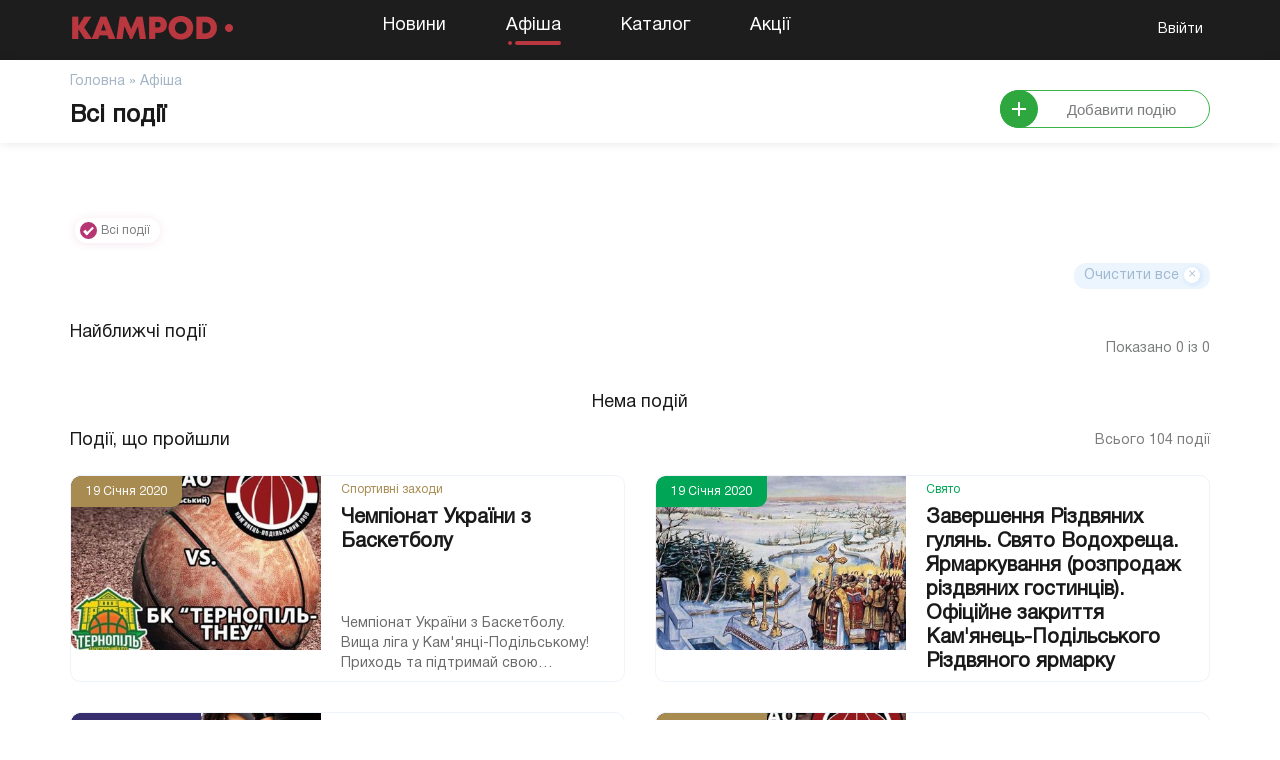

--- FILE ---
content_type: text/html; charset=UTF-8
request_url: https://kampod.com/events?pageNumPast=6
body_size: 10328
content:
<!DOCTYPE html>
<html lang="uk">
<head>
    <meta charset="UTF-8"/>
<meta name="viewport" content="width=device-width, initial-scale=1">
<title>Афіша</title>
<link href="/assets/c485d271/css/select2.min.css" rel="stylesheet">
<link href="/assets/6c939a4/css/select2-addl.min.css" rel="stylesheet">
<link href="/assets/6c939a4/css/select2-krajee.min.css" rel="stylesheet">
<link href="/assets/111a8fcf/build/css/app.css" rel="stylesheet">
<script src="/assets/5a029b4b/jquery.min.js"></script>
<script src="/assets/111a8fcf/build/js/app.js"></script>
    <!-- Yandex.Metrika counter --> <script type="text/javascript" > (function(m,e,t,r,i,k,a){m[i]=m[i]||function(){(m[i].a=m[i].a||[]).push(arguments)}; m[i].l=1*new Date();k=e.createElement(t),a=e.getElementsByTagName(t)[0],k.async=1,k.src=r,a.parentNode.insertBefore(k,a)}) (window, document, "script", "https://cdn.jsdelivr.net/npm/yandex-metrica-watch/tag.js", "ym"); ym(31571673, "init", { clickmap:true, trackLinks:true, accurateTrackBounce:true }); </script> <noscript><div><img src="https://mc.yandex.ru/watch/31571673" style="position:absolute; left:-9999px;" alt="" /></div></noscript> <!-- /Yandex.Metrika counter -->
</head>
<body>
<div class="wrap">
    <nav class="navbar">
    <div class="container">
        <div class="navbar-header">
            <div class="navbar-icon">
                <a class="navbar-brand" href="/">
                    <img src="/images/logo.png" alt="">
                </a>
            </div>
            <button class="navbar-toggle" type="button">
                <span></span>
                <span></span>
                <span></span>
            </button>



            <div class="navbar-content">
                <div class="navbar-collapse">
                    <ul>
                        <li>
                            <a class=""
                               href="/news">Новини</a>
                        </li>
                        <li>
                            <a class="active" href="/events">Афіша</a>
                        </li>
                        <li>
                            <a class="" href="/catalog">Каталог</a>
                        </li>
                        <li>
                            <a class="" href="/stocks">Акції</a>
                        </li>
                                            </ul>
                </div>

                <div class="navbar-details">
                    
                                        <div class="navbar-profile">
                                                    <script async type="text/javascript"
                                    src="/ubi/user2/login-popup?preload=1">
                            </script>
                            <div class="user-profile-menu"
                                 onclick="RPopup.callPopup('/ubi/user2/login-popup',{})">
                                <div class="is-guest">
                                    <span>Ввійти</span>
                                </div>
                            </div>
                                            </div>
                </div>
            </div>
        </div>
    </div>

    <script type="text/javascript">
        var favoriteType = '',
            ownerType = '';

        $(function () {
            let width = $(document).width();
            var timerFunc;

            $('.navbar-collapse .span').on('click', function () {

                $(this).parent().parent().siblings().find('.active-span').removeClass('active-span');
                $(this).parent().toggleClass('active-span');
            })

            function slideNews() {
                var btn = $('.dropdown-slide');
                var flag = {};
                btn.hover( function () {
                    var id = this.getAttribute('id');
                    if (!flag[id]) {
                        flag[id] = true;
                        $(this).find('.slideDown').slideDown(300);
                    }
                }, function () {
                    var id = this.getAttribute('id'),
                        $this = $(this);
                    //setTimeout(() => {
                    if (flag[id]) {
                        $(this).find('.slideDown').slideUp(300, function(e) {
                            flag[id] = false;
                            if ($this.is(':hover')) {
                                $this.on('mouseenter');
                            }
                        });
                    }
                    //}, 300);

                })
            }


            onResize = function() {
                if (window.innerWidth > 767) {
                    slideNews();
                } else {
                    $('.dropdown-slide').off('mouseenter').off('mouseleave');
                };
            }
            $(document).ready(onResize);
            $(window).resize(onResize);

            $('.navbar-toggle').click(function () {
                $(this).toggleClass('active');
                $('.navbar-collapse').slideToggle();

            });

            if ($('.show-profile-menu').length>0)
            {
                $('.show-profile-menu').click(function () {
                    $(this).toggleClass('open');
                    $(this).siblings('.profile-menu').toggleClass('block-show');
                });

                $(document).click(function (e) {
                    var target = e.target;
                    var c = 0;
                    $('.profile-menu').each(function () {
                        if ($.contains(this, target)) {
                            c++;
                            return;
                        }
                    });
                    $('.show-profile-menu').each(function () {
                        if ($.contains(this, target)) {
                            c++;
                            return;
                        }
                    });

                    if (c>0)
                        return;

                    $('.profile-menu').removeClass('block-show');
                    $('show-profile-menu').removeClass('open');
                })
            }

            let scrollPaginaiton = false;
            $('body').on('click', '.pagination a', function () {
                scrollPaginaiton = true;
            });

            $(document).on('pjax:send', function(event) {
                $(event.target).find('.lds-spinner-bg').show();
            });

            $(document).on('pjax:complete', function(event) {
                let element = $(event.target);
                if (element.is('.pjax') && scrollPaginaiton) {
                    let elemTop = element.offset().top;
                    if ($(document).scrollTop() > elemTop)
                    {
                        $('html, body').animate({
                            scrollTop: elemTop
                        }, 500);
                    }
                }
                element.find('.lds-spinner-bg').hide();
                scrollPaginaiton = false;
            });

            // Запись в куки лайкненого
            $('body').on('click','.liked', function (e) {
                e.preventDefault();
                let id = $(this).attr('data-favorite-id');
                $(this).toggleClass('selected');
                if (id !== undefined && id !== '' && favoriteType !== '')
                {
                    checkCookie(id, favoriteType, true);
                    let likedId = JSON.parse(getCookie(favoriteType));
                    $.ajax({
                        url: '/insert-liked-element',
                        type: 'post',
                        data: {
                            FavoriteUserForm: {
                                likedId: likedId,
                                ownerId: id,
                                ownerType: ownerType || "product",
                                type: favoriteType
                            }
                        },
                        dataType: 'json',
                        success: function () {
                        },
                        error: function () {
                        }
                    });
                    if (likedId.length > 0 && favoriteType === 'like-good')
                        $('.navbar-details-btn.like span').addClass('amount').html(likedId.length);
                    else if (favoriteType === 'like-good')
                        $('.navbar-details-btn.like span').removeClass('amount').html('');
                }

                if ($(this).hasClass('selected'))
                    $(this).find('.text').text('Видалити з закладок');
                else
                    $(this).find('.text').text('Добавити в закладки');
            });

            obUserOrder.init();
        });
    </script>

</nav>
    <main>
        <link  href="/js/datetime/css/mobiscroll.jquery.min.css" rel="stylesheet">
<script src="/js/datetime/js/scroll.js"></script>

<section class="page-news">
    <div class="news-block">
        <div class="breadcrumb">
            <div class="container">
                <div class="news-block-header row">
                    <div class="col-md-8 col-xs-12">
                        <ul>
                            <li><a href="/">Головна</a></li>
                            <li> » <span>Афіша</span></li>
                        </ul>
                        <h1 class="top-title">Всі події</h1>
                    </div>
                    <div class="col-md-4">
                        <div class="add-event-block">
                            <button onclick="RPopup.callPopup('/ubi/user2/login-popup',{})" class="add-event-btn"><span></span>Добавити подію</button>
                        </div>
                    </div>
                </div>
            </div>
        </div>
        <div class="container">
            <div class="calendar">
                <script src="https://code.jquery.com/ui/1.12.1/jquery-ui.js"></script>
<script src="/js/jquery.ui.touch-punch.min.js"></script>
                <div class="block-separator" style="padding-top:20px;">
                    <div class="heading">
                        <div class="">
                            <div class="date-change-mobile" mbsc-form>
                                <div class="mbsc-grid mbsc-form-grid">
                                    <div class="mbsc-row">
                                        <div class="mbsc-col-sm-12 mbsc-col-md-6">
                                            <label>
                                                <input mbsc-input id="demo-mobile" data-input-style="box" placeholder="Виберіть дату" />
                                            </label>
                                        </div>
                                    </div>
                                </div>
                            </div>
                            <script>
                                mobiscroll.settings = {
                                    lang: 'ru',
                                    theme: 'ios'
                                };
                                $(function () {
                                    $('#demo-mobile').mobiscroll().date({
                                        min: Date.now(),
                                        display: 'bubble'
                                    });
                                    $('.mbsc-row').on('click', function () {
                                        $('div[role=option]>div').text(' ');
                                    });
                                });
                            </script>

                            <div class="filter afisha main-page">
                                <div class="desctop">
                                    
<form>
                <label style="color:#b63673">
                <span class="filter-shadow" style="box-shadow: 0 1px 10px #b63673"></span>
                <input class="filter-input" name="filter" value="all" type="radio" checked >
                <span class="checkmark" style="background-color:#b63673"></span>
                Всі події            </label>
                                                                        </form>

<script type="text/javascript">
    let eventsFilterType = 'all',
        currentFilterType = 'all';

    let defaultEventFilret = document.querySelector(".calendar .filter input[value='all']");

    function applyFilterEvents($self) {
        let  country = [], eventsFilterCountry = '', eventsFilterDate = '';

        if ($self.name === "filter")
        {
            if (defaultEventFilret.value === $self.value)
            {
                if(currentFilterType === '') {
                    return false;
                }
                eventsFilterType = '';
                currentFilterType = '';
            }
            else if(currentFilterType !== $self.value)
            {
                currentFilterType = $self.value;
                eventsFilterType = $self.value;
                // filter = true;
            }
            else if(defaultEventFilret.value !== $self.value)
            {
                //   filter = true;
                $self.checked = false;
                defaultEventFilret.checked = true;
                eventsFilterType = '';
                currentFilterType = '';
            }
            $(".filter-input").prop('checked',false);
            $(".calendar .filter input[value='"+((currentFilterType)?currentFilterType:'all')+"']").prop('checked',true);
        }

        let date = $('#demo-mobile').val();
        if (date.length > 0){
            let dateFull = date.split('.');
            eventsFilterDate = dateFull[2] + '-' + dateFull[1] + '-' + dateFull[0];
            $('.month li').removeClass('clicked').addClass('not-clicked');
            $('.month li[data-date='+eventsFilterDate+']').removeClass('not-clicked').addClass('clicked');
        } else {
            $('.month li').removeClass('clicked').removeClass('not-clicked');
        }

        if(eventsFilterDate !== '' && eventsFilterDate.indexOf("/") < 0)
            eventsFilterDate = '/' + eventsFilterDate;
        $(".country-filter input[name='tag']:checked").each(function (index, item) {
            country[index]= item.value;
        });
        if (country.length > 0)
            eventsFilterCountry = '/tag-' + country.join('_');

        let eventsType = '';

        if ((eventsFilterType.indexOf('t-') === -1 || eventsFilterType.indexOf('t-') > 0) && eventsFilterType !== '')
            eventsType = '/t-' + eventsFilterType;
        $.pjax.reload({
            container: "#pjax-events-calendar",
            timeout: 0,
            url: ('/events' + eventsType + eventsFilterCountry + eventsFilterDate).replace('//','/'),
        });
    }

    // виконується після загрузки jquery]
    $(function () {
        var defaultEventFilret = $(".calendar .filter input[value='all']")[0];

        // включає фільтр 'подій' коли користувач клікнув на верхньому фільрі (input)
        $('body').on('click',".calendar input[name='filter']",function () {
            //disableScrollFilter = true;
            var find_class = $('.filter-input:checked').attr('value');
            $('#select_filter').val(find_class).change();
            //$('.tumbler-event-item').find('input[value="'+find_class+'"]').prop('checked',true);
            applyFilterEvents(this);
        });

        $('body').on('change',"#select_filter",function () {
            var val = $(this).val(),
                block = $('.filter-input[value="'+val+'"]');
            
            if (!block.is(':checked')) {
                block.click();
                $('#select_filter').val(val).change();
            }
            
        });

        $('body').on('click', ".calendar .switch__toggle",function() {
            var block = $('.filter-input[value="'+$(this).attr('value')+'"]');
            if (block.length > 0)
                block.click();
        });

        $('body').on('change',"input[name='tag'], #demo-mobile",function () {
          //  disableScrollFilter = true;
            applyFilterEvents(this);
        });

        $('body').on('click','.clear-filter', function () {
            $(".calendar .country-filter input[name='tag']").prop('checked', false);

            var data = $('#demo-mobile').val();
            $('#demo-mobile').val('');
            if (data !== '' && (defaultEventFilret.value === currentFilterType || currentFilterType === '')) {
                applyFilterEvents(this);
            } else if ($('.switch__toggle').length>0) {
                $('.switch__toggle[value="'+defaultEventFilret.value+'"]').click();
            } else if ($('#select_filter').length>0) {
                $('#select_filter').val(defaultEventFilret.value).change();
            } else {
                $('.filter-input[value="'+defaultEventFilret.value+'"]').click();
            }
        });

        $('body').on('click', 'a.poster-block', function (e) {
            var element = $(this).find('.info-type .filter span');
            if (element.is(':hover'))
                e.preventDefault();
        });

        // включає фільтр 'подій' коли користувач клікнув на кнопці 'події' в списку статей
        function enableEventFilter(event)
        {
            if (currentFilterType !== event)
            {
                currentFilterType = event;
                eventsFilterType = event;
                if (eventsFilterDate !== '' && eventsFilterDate.indexOf("/") < 0) eventsFilterDate = '/' + eventsFilterDate;
                $(".calendar .filter input[name='filter']").each(function (e){
                    if (this.value == event) {
                        this.checked = true;
                    }
                });

                $.pjax.reload({
                    container: "#pjax-events-calendar",
                    timeout: 0,
                    url: '/events/t-' + eventsFilterType + eventsFilterDate,
                });
            }
        }

                $('body').on('click', '.info-type .filter span', function (e) {
            enableEventFilter(e.target.className);
        });
                $('body').on('click', '.news-avto-block-img .poster-btn .btn-event', function (e) {
            enableEventFilter($(e.target).attr('data-event'));
        });

    });
</script>                                </div>

                                <div class="tumbler-event">
                                                                                                                                                                        <div class="tumbler-event-item">
                                                <div class="event-name">Всі події</div>
                                                <label class="switch switch_type1" role="switch" style="background-color:#b63673">
                                                    <input type="radio" name="switch" class="switch__toggle" value="all">
                                                    <span class="switch__label"></span>
                                                </label>
                                            </div>
                                                                                                                </div>
                                <div class="clear-filter">Очистити все</div>
                            </div>
                        </div>
                    </div>
                </div>
            </div>
            <div id="pjax-events-calendar" class="pjax" data-pjax-container="">            <div class="calendar">
                <div class="heading">
                    <div class="">
                        <div class="title">
                            <div class="title-left">
                                <label id="top-events-list">Найближчі події</label>
                            </div>
                            <div class="total-count-events">Показано 0 із 0</div>                        </div>
                        <div class="country-filter-wrap">
                            <div class="country-filter">
                                                            </div>
                        </div>
                    </div>
                </div>
            </div>

            <!-- POSTER LIST -->
            <div class="row">

                <div class="list-news list-poster">
                                        <div id="waits-events-list"><div class="empty">Нема подій</div></div>
                    <div class="lds-spinner-bg">
                        <div class="lds-spinner">
                            <img src="/images/loading.gif">
                        </div>
                    </div>
                </div>
            </div>
            </div>                            <div class="row">
                    <div id="pjax-events-calendar-close" class="pjax" data-pjax-container="">                    <div class="list-news list-poster">
                        <div class="list-poster-title">
                            <h4>Події, що пройшли</h4>
                            <div class="total-count-events">Всього 104 події</div>                        </div>
                        <div id="close-events-list"><div class="close-event" data-key="87"><div class="news-avto-block news-block-hover" style="background-color:">
    <div class="news-avto-block-wrap">
        <div class="news-avto-block-img">
            <div class="date-time-events 12" style="background-color:#a78b51">
                <span>19 Січня 2020</span>
                                            </div>
                        <a class="foto-url" href="/event/87-chemp-onat-ukraini-z-basketbolu1.html" data-pjax="0"><img class="lazyload" src="https://kampod.com/media/res/1/1/0/3/1103.q46x7o.28x23.jpg" alt="" data-src="https://kampod.com/media/res/1/1/0/3/1103.q46x7o.360x250.jpg"></a>                                
                        </div>
        <div class="content-wrap">
            <div class="news-avto-block-title">
                <div class="event-type" style="color:#a78b51">Спортивні заходи</div>
                <strong class="news-avto-block-title-text">
                    <a href="/event/87-chemp-onat-ukraini-z-basketbolu1.html" data-pjax="0">Чемпіонат України з Баскетболу</a>                </strong>
                
            </div>
                        <div class="news-avto-block-content">
                Чемпіонат України з Баскетболу. Вища ліга у Кам'янці-Подільському!

Приходь та підтримай свою улюблену команду у потужній боротьбі за перемогу!

Команда м.Кам'янця-Подільського «DIDIBAO» проти БК «Тернопіль-They»

Вул. Шевченка, 61. ДЮСШ №1

Початок ...            </div>
                    </div>
    </div>
</div>
</div>
<div class="close-event" data-key="53"><div class="news-avto-block news-block-hover" style="background-color:">
    <div class="news-avto-block-wrap">
        <div class="news-avto-block-img">
            <div class="date-time-events 8" style="background-color:#00a555">
                <span>19 Січня 2020</span>
                                            </div>
                        <a class="foto-url" href="/event/53-zavershennya-r-zdvyanih-gulyan.html" data-pjax="0"><img class="lazyload" src="https://kampod.com/media/res/9/5/95.q2elno.28x23.jpg" alt="" data-src="https://kampod.com/media/res/9/5/95.q2elno.360x250.jpg"></a>                                
                        </div>
        <div class="content-wrap">
            <div class="news-avto-block-title">
                <div class="event-type" style="color:#00a555">Свято</div>
                <strong class="news-avto-block-title-text">
                    <a href="/event/53-zavershennya-r-zdvyanih-gulyan.html" data-pjax="0">Завершення Різдвяних гулянь. Свято Водохреща. Ярмаркування (розпродаж різдвяних гостинців). Офіційне закриття Кам'янець-Подільського Різдвяного ярмарку</a>                </strong>
                
            </div>
                        <div class="news-avto-block-content">
                Підійшов кінець Новорічним та Різдвяним святам, тому дев'ятнадцятого січня офіційно закривається Кам'янець-Подільський Різдвяний ярмарок. Але це не привід розчаровуватись, тому що цього ж дня проходитиме свято Водохреща.

Напередодні свята українці ...            </div>
                    </div>
    </div>
</div>
</div>
<div class="close-event" data-key="88"><div class="news-avto-block news-block-hover" style="background-color:">
    <div class="news-avto-block-wrap">
        <div class="news-avto-block-img">
            <div class="date-time-events 10" style="background-color:#362e6d">
                <span>18-19 Січня 2020</span>
                                            </div>
                        <a class="foto-url" href="/event/88-night-people-party.html" data-pjax="0"><img class="lazyload" src="https://kampod.com/media/res/1/1/1/9/1119.q48o30.28x23.jpg" alt="" data-src="https://kampod.com/media/res/1/1/1/9/1119.q48o30.360x250.jpg"></a>                                
                        </div>
        <div class="content-wrap">
            <div class="news-avto-block-title">
                <div class="event-type" style="color:#362e6d">Нічне життя</div>
                <strong class="news-avto-block-title-text">
                    <a href="/event/88-night-people-party.html" data-pjax="0">Night people party</a>                </strong>
                
            </div>
                        <div class="news-avto-block-content">
                18 січня о 20:00 розпочнуться караоке-батли між хлопцями та дівчатами!

Не пропусти свій відпочинок

Початок 18 січня о 20:00

Караоке клуб «Music Hall»

Вартість входу - 80 грн            </div>
                    </div>
    </div>
</div>
</div>
<div class="close-event" data-key="86"><div class="news-avto-block news-block-hover" style="background-color:">
    <div class="news-avto-block-wrap">
        <div class="news-avto-block-img">
            <div class="date-time-events 12" style="background-color:#a78b51">
                <span>18 Січня 2020</span>
                                            </div>
                        <a class="foto-url" href="/event/86-chemp-onat-ukraini-z-basketbolu.html" data-pjax="0"><img class="lazyload" src="https://kampod.com/media/res/1/1/0/2/1102.q46wxo.28x23.jpg" alt="" data-src="https://kampod.com/media/res/1/1/0/2/1102.q46wxo.360x250.jpg"></a>                                
                        </div>
        <div class="content-wrap">
            <div class="news-avto-block-title">
                <div class="event-type" style="color:#a78b51">Спортивні заходи</div>
                <strong class="news-avto-block-title-text">
                    <a href="/event/86-chemp-onat-ukraini-z-basketbolu.html" data-pjax="0">Чемпіонат України з Баскетболу</a>                </strong>
                
            </div>
                        <div class="news-avto-block-content">
                Чемпіонат України з Баскетболу. Вища ліга у Кам'янці-Подільському!

Приходь та підтримай свою улюблену команду у потужній боротьбі за перемогу!
Команда м.Кам'янця-Подільського «DIDIBAO» проти БК «Тернопіль-They»

Вул. Шевченка, 61. ДЮСШ №1

Початок ...            </div>
                    </div>
    </div>
</div>
</div>
<div class="close-event" data-key="52"><div class="news-avto-block news-block-hover" style="background-color:">
    <div class="news-avto-block-wrap">
        <div class="news-avto-block-img">
            <div class="date-time-events 8" style="background-color:#00a555">
                <span>18 Січня 2020</span>
                                            </div>
                        <a class="foto-url" href="/event/52-svyato-pampuha-naykrascha-gospodinya-kam.html" data-pjax="0"><img class="lazyload" src="https://kampod.com/media/res/9/3/93.q2elc0.28x23.jpg" alt="" data-src="https://kampod.com/media/res/9/3/93.q2elc0.360x250.jpg"></a>                                
                        </div>
        <div class="content-wrap">
            <div class="news-avto-block-title">
                <div class="event-type" style="color:#00a555">Свято</div>
                <strong class="news-avto-block-title-text">
                    <a href="/event/52-svyato-pampuha-naykrascha-gospodinya-kam.html" data-pjax="0">Свято Пампуха. Найкраща господиня Кам'янця! Конкурс на швидке поїдання пампушок. Ігри, забави, розваги для дорослих і дітей</a>                </strong>
                
            </div>
                        <div class="news-avto-block-content">
                Запрошуємо усіх завітати на Свято Пампуха. Найкраща господиня Кам'янця!

Вас очікують:

Конкурс на швидке поїдання пампушок;
 Ігри;
 Забави;
 Розваги для дорослих і дітей.

Пампушка (пампух) — невелика булочка, кругла, пишна виготовлена із ...            </div>
                    </div>
    </div>
</div>
</div>
<div class="close-event" data-key="89"><div class="news-avto-block news-block-hover" style="background-color:">
    <div class="news-avto-block-wrap">
        <div class="news-avto-block-img">
            <div class="date-time-events 10" style="background-color:#362e6d">
                <span>17-18 Січня 2020</span>
                                            </div>
                        <a class="foto-url" href="/event/89-zapoyna-p-yatnicya.html" data-pjax="0"><img class="lazyload" src="https://kampod.com/media/res/1/1/2/0/1120.q48o9o.28x23.jpg" alt="" data-src="https://kampod.com/media/res/1/1/2/0/1120.q48o9o.360x250.jpg"></a>                                
                        </div>
        <div class="content-wrap">
            <div class="news-avto-block-title">
                <div class="event-type" style="color:#362e6d">Нічне життя</div>
                <strong class="news-avto-block-title-text">
                    <a href="/event/89-zapoyna-p-yatnicya.html" data-pjax="0">заПОЙна п'ятниця</a>                </strong>
                
            </div>
                        <div class="news-avto-block-content">
                Кінець робочого тижня із друзями в караоке!

В програмі:

• Дискотека від діджеїв клубу

•Конкурси для великих та малих компаній

•Караоке
Початок 17 січня о 20:00

Караоке клуб «Music Hall»

Вартість входу - 60 грн            </div>
                    </div>
    </div>
</div>
</div>
<div class="close-event" data-key="51"><div class="news-avto-block news-block-hover" style="background-color:">
    <div class="news-avto-block-wrap">
        <div class="news-avto-block-img">
            <div class="date-time-events 5" style="background-color:#992f43">
                <span>17 Січня 2020</span>
                                            </div>
                        <a class="foto-url" href="/event/51-vech-r-zapashnogo-chayu-b-liy.html" data-pjax="0"><img class="lazyload" src="https://kampod.com/media/res/9/1/91.q2el3o.28x23.jpg" alt="" data-src="https://kampod.com/media/res/9/1/91.q2el3o.360x250.jpg"></a>                                
                        </div>
        <div class="content-wrap">
            <div class="news-avto-block-title">
                <div class="event-type" style="color:#992f43">Вечірні дійства</div>
                <strong class="news-avto-block-title-text">
                    <a href="/event/51-vech-r-zapashnogo-chayu-b-liy.html" data-pjax="0">Вечір запашного чаю — на будь-який смак!</a>                </strong>
                
            </div>
                        <div class="news-avto-block-content">
                Як іще зігрітися в морозному місті, як не смачним гарячим чаєм? Тому в Кам'янець-Подільському ввечері двадцять сьомого грудня проводитиметься «Вечір запашного чаю: білий, жовтий, червоний, зелений, чорний, пуер, трав'яні, фруктові — на будь-який ...            </div>
                    </div>
    </div>
</div>
</div>
<div class="close-event" data-key="65"><div class="news-avto-block news-block-hover" style="background-color:">
    <div class="news-avto-block-wrap">
        <div class="news-avto-block-img">
            <div class="date-time-events 15" style="background-color:#de0688">
                <span>16 Січня 2020</span>
                                            </div>
                        <a class="foto-url" href="/event/65-irina-fedishin-ukraina-kolyadue.html" data-pjax="0"><img class="lazyload" src="https://kampod.com/media/res/1/0/9/109.q2noic.28x23.jpg" alt="" data-src="https://kampod.com/media/res/1/0/9/109.q2noic.360x250.jpg"></a>                                
                        </div>
        <div class="content-wrap">
            <div class="news-avto-block-title">
                <div class="event-type" style="color:#de0688">Концерти</div>
                <strong class="news-avto-block-title-text">
                    <a href="/event/65-irina-fedishin-ukraina-kolyadue.html" data-pjax="0">Ірина Федишин "Україна колядує"</a>                </strong>
                
            </div>
                        <div class="news-avto-block-content">
                
 Святкові концерти продовжуються!
 16 січня 2020 року буде проведене головне різдвяне шоу України за участю Ірини Федишин

Міський будинок культури,
 вулиця Шевченка, 20

За квитками звертатися у касу МБК та скриньку меломану.

            </div>
                    </div>
    </div>
</div>
</div>
<div class="close-event" data-key="77"><div class="news-avto-block news-block-hover" style="background-color:">
    <div class="news-avto-block-wrap">
        <div class="news-avto-block-img">
            <div class="date-time-events 10" style="background-color:#362e6d">
                <span>16 Січня 2020</span>
                                            </div>
                        <a class="foto-url" href="/event/77-sv-tske-zhittya-kam-yancya-pod-lskogo.html" data-pjax="0"><img class="lazyload" src="https://kampod.com/media/res/1/0/1/9/1019.q41mkc.28x23.jpg" alt="" data-src="https://kampod.com/media/res/1/0/1/9/1019.q41mkc.360x250.jpg"></a>                                
                        </div>
        <div class="content-wrap">
            <div class="news-avto-block-title">
                <div class="event-type" style="color:#362e6d">Нічне життя</div>
                <strong class="news-avto-block-title-text">
                    <a href="/event/77-sv-tske-zhittya-kam-yancya-pod-lskogo.html" data-pjax="0">Світське життя Кам'янця-Подільського</a>                </strong>
                
            </div>
                        <div class="news-avto-block-content">
                Вечірка тільки для жінок з Марією Саволайнен та Андрієм Мельником


 Початок 16 січня о 18:00

Сімейний ресторан «Crunchon» по вул. Васильєва, 13Б
            </div>
                    </div>
    </div>
</div>
</div>
<div class="close-event" data-key="80"><div class="news-avto-block news-block-hover" style="background-color:">
    <div class="news-avto-block-wrap">
        <div class="news-avto-block-img">
            <div class="date-time-events 16" style="background-color:#a51be6">
                <span>16-29 Січня 2020</span>
                                            </div>
                        <a class="foto-url" href="/event/80-vistavka-gobelen-v-pal-tra-dush.html" data-pjax="0"><img class="lazyload" src="https://kampod.com/media/res/1/0/2/4/1024.q41txc.28x23.jpg" alt="" data-src="https://kampod.com/media/res/1/0/2/4/1024.q41txc.360x250.jpg"></a>                                
                        </div>
        <div class="content-wrap">
            <div class="news-avto-block-title">
                <div class="event-type" style="color:#a51be6">Виставки</div>
                <strong class="news-avto-block-title-text">
                    <a href="/event/80-vistavka-gobelen-v-pal-tra-dush.html" data-pjax="0">Виставка гобеленів «Палітра душі»</a>                </strong>
                
            </div>
                        <div class="news-avto-block-content">
                «Палітра душі» у виставковій залі.

16 січня в місті відбудеться урочисте відкриття персональної виставки гобеленів "Палітра душі" Юлії Степанюк, члена Національної спілки художників України.

Початок о 14:00 по вул. Соборна , 29А

Під час ...            </div>
                    </div>
    </div>
</div>
</div>
<div class="close-event" data-key="71"><div class="news-avto-block news-block-hover" style="background-color:">
    <div class="news-avto-block-wrap">
        <div class="news-avto-block-img">
            <div class="date-time-events 2" style="background-color:#614c97">
                <span>15 Січня 2020</span>
                                            </div>
                        <a class="foto-url" href="/event/71-monoteatr-mif-rev-zor-v-d-mihayla-f-ca.html" data-pjax="0"><img class="lazyload" src="https://kampod.com/media/res/3/3/9/339.q3bhx0.28x23.jpg" alt="" data-src="https://kampod.com/media/res/3/3/9/339.q3bhx0.360x250.jpg"></a>                                
                        </div>
        <div class="content-wrap">
            <div class="news-avto-block-title">
                <div class="event-type" style="color:#614c97">Театралізоване дійство</div>
                <strong class="news-avto-block-title-text">
                    <a href="/event/71-monoteatr-mif-rev-zor-v-d-mihayla-f-ca.html" data-pjax="0">Монотеатр МІФ. "Ревізор" від Михайла Фіца</a>                </strong>
                
            </div>
                        <div class="news-avto-block-content">
                Монотеатр МІФ. "Ревізор"

2019 рік став багатим на події для заслуженого артиста України Михайла Фіца. Нещодавно відбулася прем’єра моновистави «Ревізор» за його участі, у серпні виповнилось 10 років відтоді, як пан Михайло заснував монотеатр ...            </div>
                    </div>
    </div>
</div>
</div>
<div class="close-event" data-key="50"><div class="news-avto-block news-block-hover" style="background-color:">
    <div class="news-avto-block-wrap">
        <div class="news-avto-block-img">
            <div class="date-time-events 8" style="background-color:#00a555">
                <span>14 Січня 2020</span>
                                            </div>
                        <a class="foto-url" href="/event/50-rodinne-svyato-na-vasilya-s-ysya.html" data-pjax="0"><img class="lazyload" src="https://kampod.com/media/res/8/9/89.q2el0c.28x23.jpg" alt="" data-src="https://kampod.com/media/res/8/9/89.q2el0c.360x250.jpg"></a>                                
                        </div>
        <div class="content-wrap">
            <div class="news-avto-block-title">
                <div class="event-type" style="color:#00a555">Свято</div>
                <strong class="news-avto-block-title-text">
                    <a href="/event/50-rodinne-svyato-na-vasilya-s-ysya.html" data-pjax="0">Родинне свято на Василя «Сійся, родися, жито, пшениця та всяка пашниця!» Конкурс на кращі українські засівання</a>                </strong>
                
            </div>
                        <div class="news-avto-block-content">
                14 січня християни вшановують Святого Василія Великого, що здавна вважався покровителем землеробства. Церковні джерела характеризують його як аскета, богослова і вченого, автора кодексу чернечого життя. Також Василія Великого вважали покровителем ...            </div>
                    </div>
    </div>
</div>
</div>
<ul class="pagination"><li class="first"><a href="/events" data-page="0">&laquo;</a></li>
<li class="prev"><a href="/events?pageNumPast=5" data-page="4">&lsaquo;</a></li>
<li><a href="/events?pageNumPast=4" data-page="3">4</a></li>
<li><a href="/events?pageNumPast=5" data-page="4">5</a></li>
<li class="active"><a href="/events?pageNumPast=6" data-page="5">6</a></li>
<li><a href="/events?pageNumPast=7" data-page="6">7</a></li>
<li><a href="/events?pageNumPast=8" data-page="7">8</a></li>
<li class="next"><a href="/events?pageNumPast=7" data-page="6">&rsaquo;</a></li>
<li class="last"><a href="/events?pageNumPast=9" data-page="8">&raquo;</a></li></ul></div>                        <div class="lds-spinner-bg">
                            <div class="lds-spinner">
                                <img src="/images/loading.gif">
                            </div>
                        </div>
                    </div>
                    </div>                </div>
                    </div>
    </div>
</section>

<script>
    $(function () {

        let animateTime = 500,
            navLink = $('.tumbler-event .scroll-btn-main');
        $('.tumbler-event .tumbler-event-item input[value="all"]').prop('checked', true);
        navLink.click(function(){
            nav = $(this).parent().find('.tumbler-list-hide');
            if(nav.height() === 0){
                autoHeightAnimate(nav, animateTime);
                $(this).find('img').css('transform', 'rotate(180deg)');
            } else {
                nav.stop().animate({ height: '0' }, animateTime);
                $(this).find('img').css('transform', 'rotate(0deg)');
            }
        });
        function autoHeightAnimate(element, time){
            var curHeight = element.height(),
                autoHeight = element.css('height', 'auto').height();
            element.height(curHeight);
            element.stop().animate({ height: autoHeight }, time);
        }

        $('body').on('click','.favorites-liked .liked', function () {
            $(this).toggleClass('selected');
        });
    });
     /*----------------------------
            Text line climp 
    ----------------------------*/
    function blockLineClimp(blockHeight, textBlocks, textClass){
        for(var i = 0; i < textBlocks.length; i++){
            var textBlock = textBlocks[i];
            var text = textBlock.querySelector(`.${textClass}`);
            var textBlockStyles = window.getComputedStyle(textBlock);
            var textBlockPT = parseInt(textBlockStyles.getPropertyValue('padding-top'));
            var textBlockPB = parseInt(textBlockStyles.getPropertyValue('padding-bottom'));
            var textBlockHeight = blockHeight - textBlockPT - textBlockPB;
            var textBlockItems = textBlock.children;
            var itemsHeight = 0;
            for (let j = 0; j < textBlockItems.length; j++) {
                var textBlockItem = textBlockItems[j];
                if(textBlockItem.classList.contains(`${textClass}`) === false){
                    var itemsHeight = itemsHeight + textBlockItem.offsetHeight;
                    // console.log('item: ' + itemsHeight);
                }
            }
            var desiredHeight  = textBlockHeight - itemsHeight;
            console.log(desiredHeight);
            var textStyles =  window.getComputedStyle(text);
            var textLH = parseInt(textStyles.getPropertyValue('line-height'));
            if(desiredHeight < textLH){
                text.style.display = "none";
            } else{
                text.style.display = "-webkit-box";
            }
            var textClimpNumber =  parseInt(desiredHeight / textLH);
            text.className = text.className.replace(/ climp-\d+/g,'');
            text.classList.add(`climp-${textClimpNumber}`);
        }
    }
    
    var eventsWaitsList = document.querySelector("#waits-events-list");
    var eventsCloseList = document.querySelector("#close-events-list");
    var eventsCloseBlockHeight = 160;
    var eventsWaitsBlockHeight = 210;
    var eventsTextClass = "news-avto-block-content";
    var eventsCloseTextPost = eventsCloseList.querySelectorAll(".content-wrap");
    var eventsWaitsTextPost = eventsWaitsList.querySelectorAll(".content-wrap");

    blockLineClimp(eventsCloseBlockHeight, eventsCloseTextPost, eventsTextClass);
    blockLineClimp(eventsWaitsBlockHeight, eventsWaitsTextPost, eventsTextClass);
    
    window.addEventListener("resize", function() {
        blockLineClimp(eventsCloseBlockHeight, eventsCloseTextPost, eventsTextClass);
        blockLineClimp(eventsWaitsBlockHeight, eventsWaitsTextPost, eventsTextClass);
    });
</script>
    </main>
    
<footer class="footer">
    <div class="container">
        <div class="row">
            <!-- LOGO -->
            <div class="col-xs-12 col-sm-4 col-md-3">
                <div class="footer-logo">
                    <div class="col-xs-6 col-sm-12">
                        <a href="/"><img src="/images/logo.png" alt=""></a>
                    </div>
                </div>
            </div>
            <!-- INFO -->
            <div class="col-xs-12 col-sm-8 col-md-9">
                <div class="footer-info">
                    <div class="col-sm-12">
                        Використання будь-яких матеріалів, розміщених на сайті, дозволяється за умови посилання на KamPod.com.
                        Редакція порталу може не поділяти точку зору авторів і не несе відповідальності за авторські матеріали, за достовірність та зміст реклами
                    </div>
                </div>
            </div>
        </div>
    </div>
</footer></div>
<script src="/assets/165bf3ca/yii.js"></script>
<script src="/assets/c485d271/js/select2.full.min.js"></script>
<script src="/assets/6c939a4/js/select2-krajee.min.js"></script>
<script src="/assets/519c6227/jquery.pjax.js"></script>
<script src="/assets/f673e761/order.js"></script>
<script>jQuery(function ($) {
jQuery(document).pjax("#pjax-events-calendar a", {"push":false,"replace":false,"timeout":false,"scrollTo":false,"container":"#pjax-events-calendar"});
jQuery(document).on("submit", "#pjax-events-calendar form[data-pjax]", function (event) {jQuery.pjax.submit(event, {"push":false,"replace":false,"timeout":false,"scrollTo":false,"container":"#pjax-events-calendar"});});
jQuery(document).pjax("#pjax-events-calendar-close a", {"push":false,"replace":false,"timeout":false,"scrollTo":false,"container":"#pjax-events-calendar-close"});
jQuery(document).on("submit", "#pjax-events-calendar-close form[data-pjax]", function (event) {jQuery.pjax.submit(event, {"push":false,"replace":false,"timeout":false,"scrollTo":false,"container":"#pjax-events-calendar-close"});});
});</script></body>
</html>


--- FILE ---
content_type: text/css
request_url: https://kampod.com/assets/111a8fcf/build/css/app.css
body_size: 47599
content:
*,.purchase .form-input,.purchase .total .promoCode-input .promeCode-btn,.switch__label:before,.uk-dotnav>*>*{-webkit-box-sizing:border-box}.pjax,.relative{position:relative}.purchase,.wrap{min-height:100vh}[class*=uk-animation-]{-webkit-animation-duration:.5s;animation-duration:.5s;-webkit-animation-timing-function:ease-out;animation-timing-function:ease-out;-webkit-animation-fill-mode:both;animation-fill-mode:both}.uk-animation-fade{-webkit-animation-name:uk-fade;animation-name:uk-fade;-webkit-animation-duration:.8s;animation-duration:.8s;-webkit-animation-timing-function:linear;animation-timing-function:linear}.uk-animation-scale-up{-webkit-animation-name:uk-fade-scale-02;animation-name:uk-fade-scale-02}.uk-animation-scale-down{-webkit-animation-name:uk-fade-scale-18;animation-name:uk-fade-scale-18}.uk-animation-slide-top{-webkit-animation-name:uk-fade-top;animation-name:uk-fade-top}.uk-animation-slide-bottom{-webkit-animation-name:uk-fade-bottom;animation-name:uk-fade-bottom}.uk-animation-slide-left{-webkit-animation-name:uk-fade-left;animation-name:uk-fade-left}.uk-animation-slide-right{-webkit-animation-name:uk-fade-right;animation-name:uk-fade-right}.uk-animation-slide-top-small{-webkit-animation-name:uk-fade-top-small;animation-name:uk-fade-top-small}.uk-animation-slide-bottom-small{-webkit-animation-name:uk-fade-bottom-small;animation-name:uk-fade-bottom-small}.uk-animation-slide-left-small{-webkit-animation-name:uk-fade-left-small;animation-name:uk-fade-left-small}.uk-animation-slide-right-small{-webkit-animation-name:uk-fade-right-small;animation-name:uk-fade-right-small}.uk-animation-slide-top-medium{-webkit-animation-name:uk-fade-top-medium;animation-name:uk-fade-top-medium}.uk-animation-slide-bottom-medium{-webkit-animation-name:uk-fade-bottom-medium;animation-name:uk-fade-bottom-medium}.uk-animation-slide-left-medium{-webkit-animation-name:uk-fade-left-medium;animation-name:uk-fade-left-medium}.uk-animation-slide-right-medium{-webkit-animation-name:uk-fade-right-medium;animation-name:uk-fade-right-medium}.uk-animation-kenburns{-webkit-animation-name:uk-scale-kenburns;animation-name:uk-scale-kenburns;-webkit-animation-duration:15s;animation-duration:15s}.uk-animation-shake{-webkit-animation-name:uk-shake;animation-name:uk-shake}.uk-animation-stroke{-webkit-animation-name:uk-stroke;animation-name:uk-stroke;stroke-dasharray:var(--uk-animation-stroke);-webkit-animation-duration:2s;animation-duration:2s}.uk-animation-reverse{animation-direction:reverse;-webkit-animation-timing-function:ease-in;animation-timing-function:ease-in}.uk-animation-fast{-webkit-animation-duration:.1s;animation-duration:.1s}.uk-animation-toggle:not(:hover):not(:focus) [class*=uk-animation-]{-webkit-animation-name:none;animation-name:none}.uk-animation-toggle{-webkit-tap-highlight-color:transparent}.uk-animation-toggle:focus{outline:0}@-webkit-keyframes uk-fade{0%{opacity:0}to{opacity:1}}@keyframes uk-fade{0%{opacity:0}to{opacity:1}}@-webkit-keyframes uk-fade-top{0%{opacity:0;-webkit-transform:translateY(-100%);transform:translateY(-100%)}to{opacity:1;-webkit-transform:translateY(0);transform:translateY(0)}}@keyframes uk-fade-top{0%{opacity:0;-webkit-transform:translateY(-100%);transform:translateY(-100%)}to{opacity:1;-webkit-transform:translateY(0);transform:translateY(0)}}@-webkit-keyframes uk-fade-bottom{0%{opacity:0;-webkit-transform:translateY(100%);transform:translateY(100%)}to{opacity:1;-webkit-transform:translateY(0);transform:translateY(0)}}@keyframes uk-fade-bottom{0%{opacity:0;-webkit-transform:translateY(100%);transform:translateY(100%)}to{opacity:1;-webkit-transform:translateY(0);transform:translateY(0)}}@-webkit-keyframes uk-fade-left{0%{opacity:0;-webkit-transform:translateX(-100%);transform:translateX(-100%)}to{opacity:1;-webkit-transform:translateX(0);transform:translateX(0)}}@keyframes uk-fade-left{0%{opacity:0;-webkit-transform:translateX(-100%);transform:translateX(-100%)}to{opacity:1;-webkit-transform:translateX(0);transform:translateX(0)}}@-webkit-keyframes uk-fade-right{0%{opacity:0;-webkit-transform:translateX(100%);transform:translateX(100%)}to{opacity:1;-webkit-transform:translateX(0);transform:translateX(0)}}@keyframes uk-fade-right{0%{opacity:0;-webkit-transform:translateX(100%);transform:translateX(100%)}to{opacity:1;-webkit-transform:translateX(0);transform:translateX(0)}}@-webkit-keyframes uk-fade-top-small{0%{opacity:0;-webkit-transform:translateY(-10px);transform:translateY(-10px)}to{opacity:1;-webkit-transform:translateY(0);transform:translateY(0)}}@keyframes uk-fade-top-small{0%{opacity:0;-webkit-transform:translateY(-10px);transform:translateY(-10px)}to{opacity:1;-webkit-transform:translateY(0);transform:translateY(0)}}@-webkit-keyframes uk-fade-bottom-small{0%{opacity:0;-webkit-transform:translateY(10px);transform:translateY(10px)}to{opacity:1;-webkit-transform:translateY(0);transform:translateY(0)}}@keyframes uk-fade-bottom-small{0%{opacity:0;-webkit-transform:translateY(10px);transform:translateY(10px)}to{opacity:1;-webkit-transform:translateY(0);transform:translateY(0)}}@-webkit-keyframes uk-fade-left-small{0%{opacity:0;-webkit-transform:translateX(-10px);transform:translateX(-10px)}to{opacity:1;-webkit-transform:translateX(0);transform:translateX(0)}}@keyframes uk-fade-left-small{0%{opacity:0;-webkit-transform:translateX(-10px);transform:translateX(-10px)}to{opacity:1;-webkit-transform:translateX(0);transform:translateX(0)}}@-webkit-keyframes uk-fade-right-small{0%{opacity:0;-webkit-transform:translateX(10px);transform:translateX(10px)}to{opacity:1;-webkit-transform:translateX(0);transform:translateX(0)}}@keyframes uk-fade-right-small{0%{opacity:0;-webkit-transform:translateX(10px);transform:translateX(10px)}to{opacity:1;-webkit-transform:translateX(0);transform:translateX(0)}}@-webkit-keyframes uk-fade-top-medium{0%{opacity:0;-webkit-transform:translateY(-50px);transform:translateY(-50px)}to{opacity:1;-webkit-transform:translateY(0);transform:translateY(0)}}@keyframes uk-fade-top-medium{0%{opacity:0;-webkit-transform:translateY(-50px);transform:translateY(-50px)}to{opacity:1;-webkit-transform:translateY(0);transform:translateY(0)}}@-webkit-keyframes uk-fade-bottom-medium{0%{opacity:0;-webkit-transform:translateY(50px);transform:translateY(50px)}to{opacity:1;-webkit-transform:translateY(0);transform:translateY(0)}}@keyframes uk-fade-bottom-medium{0%{opacity:0;-webkit-transform:translateY(50px);transform:translateY(50px)}to{opacity:1;-webkit-transform:translateY(0);transform:translateY(0)}}@-webkit-keyframes uk-fade-left-medium{0%{opacity:0;-webkit-transform:translateX(-50px);transform:translateX(-50px)}to{opacity:1;-webkit-transform:translateX(0);transform:translateX(0)}}@keyframes uk-fade-left-medium{0%{opacity:0;-webkit-transform:translateX(-50px);transform:translateX(-50px)}to{opacity:1;-webkit-transform:translateX(0);transform:translateX(0)}}@-webkit-keyframes uk-fade-right-medium{0%{opacity:0;-webkit-transform:translateX(50px);transform:translateX(50px)}to{opacity:1;-webkit-transform:translateX(0);transform:translateX(0)}}@keyframes uk-fade-right-medium{0%{opacity:0;-webkit-transform:translateX(50px);transform:translateX(50px)}to{opacity:1;-webkit-transform:translateX(0);transform:translateX(0)}}@-webkit-keyframes uk-fade-scale-02{0%{opacity:0;-webkit-transform:scale(.2);transform:scale(.2)}to{opacity:1;-webkit-transform:scale(1);transform:scale(1)}}@keyframes uk-fade-scale-02{0%{opacity:0;-webkit-transform:scale(.2);transform:scale(.2)}to{opacity:1;-webkit-transform:scale(1);transform:scale(1)}}@-webkit-keyframes uk-fade-scale-18{0%{opacity:0;-webkit-transform:scale(1.8);transform:scale(1.8)}to{opacity:1;-webkit-transform:scale(1);transform:scale(1)}}@keyframes uk-fade-scale-18{0%{opacity:0;-webkit-transform:scale(1.8);transform:scale(1.8)}to{opacity:1;-webkit-transform:scale(1);transform:scale(1)}}@-webkit-keyframes uk-scale-kenburns{0%{-webkit-transform:scale(1);transform:scale(1)}to{-webkit-transform:scale(1.2);transform:scale(1.2)}}@keyframes uk-scale-kenburns{0%{-webkit-transform:scale(1);transform:scale(1)}to{-webkit-transform:scale(1.2);transform:scale(1.2)}}@-webkit-keyframes uk-shake{0%,to{-webkit-transform:translateX(0);transform:translateX(0)}10%{-webkit-transform:translateX(-9px);transform:translateX(-9px)}20%{-webkit-transform:translateX(8px);transform:translateX(8px)}30%{-webkit-transform:translateX(-7px);transform:translateX(-7px)}40%{-webkit-transform:translateX(6px);transform:translateX(6px)}50%{-webkit-transform:translateX(-5px);transform:translateX(-5px)}60%{-webkit-transform:translateX(4px);transform:translateX(4px)}70%{-webkit-transform:translateX(-3px);transform:translateX(-3px)}80%{-webkit-transform:translateX(2px);transform:translateX(2px)}90%{-webkit-transform:translateX(-1px);transform:translateX(-1px)}}@keyframes uk-shake{0%,to{-webkit-transform:translateX(0);transform:translateX(0)}10%{-webkit-transform:translateX(-9px);transform:translateX(-9px)}20%{-webkit-transform:translateX(8px);transform:translateX(8px)}30%{-webkit-transform:translateX(-7px);transform:translateX(-7px)}40%{-webkit-transform:translateX(6px);transform:translateX(6px)}50%{-webkit-transform:translateX(-5px);transform:translateX(-5px)}60%{-webkit-transform:translateX(4px);transform:translateX(4px)}70%{-webkit-transform:translateX(-3px);transform:translateX(-3px)}80%{-webkit-transform:translateX(2px);transform:translateX(2px)}90%{-webkit-transform:translateX(-1px);transform:translateX(-1px)}}@-webkit-keyframes uk-stroke{0%{stroke-dashoffset:var(--uk-animation-stroke)}to{stroke-dashoffset:0}}@keyframes uk-stroke{0%{stroke-dashoffset:var(--uk-animation-stroke)}to{stroke-dashoffset:0}}@font-face{font-family:HelveticaNeueCyr;src:url(/font/HelveticaNeueCyr-Roman.ttf);font-style:normal;font-weight:400}.no-scroll{overflow:hidden}body,html{height:100%;width:100%;padding:0;margin:0;color:#212121}.breadcrumb,.breadcrumb a{color:#a4b5c6}@media only screen and (max-width:767px){html{-moz-text-size-adjust:100%;text-size-adjust:100%;-webkit-text-size-adjust:100%;-ms-text-size-adjust:100%}}*{box-sizing:border-box;outline:0}.title-block{font-size:24px;line-height:1;margin:25px 0}.container{padding:0 15px;max-width:100%;width:100%;margin-right:auto;margin-left:auto}@media (min-width:768px){.container{max-width:768px}}@media (min-width:992px){.container{max-width:970px}}@media (min-width:1200px){.container{max-width:1170px}}@media (min-width:1440px){.container{max-width:1400px}}.container.padding-top{padding-top:40px}.overflow-hidden{overflow:hidden}.flex{display:-webkit-box;display:-webkit-flex;display:-ms-flexbox;display:flex;-webkit-flex-wrap:wrap;-ms-flex-wrap:wrap;flex-wrap:wrap}.navbar:not(.navbar-inverse) .navbar-header .container,.wrap{display:-webkit-box;display:-webkit-flex;display:-ms-flexbox;width:100%}.wrap{height:auto;display:flex;-webkit-box-orient:vertical;-webkit-box-direction:normal;-webkit-flex-direction:column;-ms-flex-direction:column;flex-direction:column;font-family:HelveticaNeueCyr,serif}.table{display:table;width:100%;height:100%;border-collapse:collapse;table-layout:fixed}input{-webkit-box-shadow:none;box-shadow:none}.table-row{display:table-row}.table-cell{display:table-cell;vertical-align:top}.text-center{text-align:center}.breadcrumb{font-size:14px;-webkit-box-shadow:0 0 10px rgba(0,0,0,.1);box-shadow:0 0 10px rgba(0,0,0,.1);padding-top:15px}.breadcrumb ul{padding:0;margin:0}@media (max-width:767px){.breadcrumb ul{display:none}.navbar:not(.navbar-inverse){position:fixed;z-index:1000}}.breadcrumb li{display:inline-block}.pjax{width:100%}.navbar:not(.navbar-inverse){background-color:#1d1d1d;width:100%}.navbar:not(.navbar-inverse) .navbar-header{position:relative}.navbar:not(.navbar-inverse) .navbar-header .container{padding:0;display:flex;-webkit-box-pack:justify;-webkit-justify-content:space-between;-ms-flex-pack:justify;justify-content:space-between;-webkit-box-align:center;-webkit-align-items:center;-ms-flex-align:center;align-items:center;position:relative}.navbar:not(.navbar-inverse) .navbar-header .navbar-icon{position:relative;float:left}.navbar:not(.navbar-inverse) .navbar-header .navbar-content{display:-webkit-box;display:-webkit-flex;display:-ms-flexbox;display:flex;-webkit-box-pack:justify;-webkit-justify-content:space-between;-ms-flex-pack:justify;justify-content:space-between;-webkit-box-align:center;-webkit-align-items:center;-ms-flex-align:center;align-items:center}.navbar:not(.navbar-inverse) .navbar-header .bg-left:after{position:absolute;content:"";top:-6px;height:60px;width:100vw;right:-90px;background-color:#141414;-webkit-transform:skew(40deg,0deg);-ms-transform:skew(40deg,0deg);transform:skew(40deg,0deg);border-right:10px solid #242424}@media (max-width:991px){.navbar:not(.navbar-inverse) .navbar-header .bg-left:after{display:none}}.navbar:not(.navbar-inverse) .navbar-header .navbar-brand{position:relative;height:60px;padding:10px 120px 0 0;display:block}@media (max-width:1199px){.navbar:not(.navbar-inverse) .navbar-header .navbar-brand{padding-right:100px}}@media (max-width:991px){.navbar:not(.navbar-inverse) .navbar-header .navbar-brand{padding-right:30px;display:-webkit-box;display:-webkit-flex;display:-ms-flexbox;display:flex;padding-top:0;max-width:150px}}.navbar:not(.navbar-inverse) .navbar-header .navbar-brand img{position:relative;z-index:1;max-width:100%;margin:auto}@media (max-width:485px){.navbar:not(.navbar-inverse) .navbar-header .navbar-brand{padding:7.5px}.navbar:not(.navbar-inverse) .navbar-header .navbar-brand img{max-width:100px}}.navbar:not(.navbar-inverse) .navbar-header .navbar-toggle{display:none;float:left;position:relative;margin:0;padding:0 15px;background-color:#1a1a1a;border:none;height:60px;width:60px;line-height:0;cursor:pointer;z-index:1;-webkit-transition:.2s;-o-transition:.2s;transition:.2s}.navbar:not(.navbar-inverse) .navbar-header .navbar-toggle.active span:nth-child(1){-webkit-transform:rotateZ(45deg);-ms-transform:rotate(45deg);transform:rotateZ(45deg);margin-bottom:-1px}.navbar:not(.navbar-inverse) .navbar-header .navbar-toggle.active span:nth-child(2){display:none}.navbar:not(.navbar-inverse) .navbar-header .navbar-toggle.active span:nth-child(3){-webkit-transform:rotateZ(-45deg);-ms-transform:rotate(-45deg);transform:rotateZ(-45deg);margin-top:-1px}.navbar:not(.navbar-inverse) .navbar-header .navbar-toggle span{display:inline-block;margin-bottom:5px;width:25px;height:2px;background-color:#fff;-webkit-transition:.3s;-o-transition:.3s;transition:.3s}.navbar:not(.navbar-inverse) .navbar-header .navbar-toggle:hover{background-color:#313131}.navbar:not(.navbar-inverse) .navbar-header .navbar-add-ad{position:relative;z-index:0;padding:8px 15px 7px 37px;border:1px solid #39b54a;-webkit-border-radius:20px;border-radius:20px;color:#fff;font-size:12px;-webkit-transition:background-position .4s ease-out;-o-transition:background-position .4s ease-out;transition:background-position .4s ease-out}.navbar:not(.navbar-inverse) .navbar-header .navbar-add-ad:before{position:absolute;content:"";right:100%;min-width:29px;height:100%;left:0;top:0;background-color:#39b54a;-webkit-border-radius:14.5px;border-radius:14.5px;-webkit-transition:.5s;-o-transition:.5s;transition:.5s;z-index:-1}@media (max-width:767px){.navbar:not(.navbar-inverse) .navbar-header .navbar-add-ad{margin-right:auto;margin-left:auto}}@media (max-width:550px){.navbar:not(.navbar-inverse) .navbar-header .navbar-add-ad{padding:0;border:0;font-size:0;width:28px;height:28px}.navbar:not(.navbar-inverse) .navbar-header .navbar-add-ad:before{display:none}}.navbar:not(.navbar-inverse) .navbar-header .navbar-add-ad:hover:before{right:-1px}.navbar:not(.navbar-inverse) .navbar-header .navbar-add-ad:hover span{background-position:left bottom;-webkit-transition-delay:0s;-o-transition-delay:0s;transition-delay:0s}.navbar:not(.navbar-inverse) .navbar-header .navbar-add-ad span{position:absolute;width:30px;height:30px;top:-1px;left:-1px;background-color:#2ea73f;-webkit-border-radius:50%;border-radius:50%}@media (max-width:550px){.navbar:not(.navbar-inverse) .navbar-header .navbar-add-ad span{background:#39b54a;-webkit-transition:all .2s ease;-o-transition:all .2s ease;transition:all .2s ease;top:0;left:0}.navbar:not(.navbar-inverse) .navbar-header .navbar-add-ad span:hover{background:#2b9039}}.navbar:not(.navbar-inverse) .navbar-header .navbar-add-ad span:before{position:absolute;content:"+";top:50%;left:50%;-webkit-transform:translate(-50%,-52%);-ms-transform:translate(-50%,-52%);transform:translate(-50%,-52%);font-size:20px;line-height:30px}.navbar:not(.navbar-inverse) .navbar-header .add-follower{display:-webkit-box;display:-webkit-flex;display:-ms-flexbox;display:flex;-webkit-box-pack:end;-webkit-justify-content:flex-end;-ms-flex-pack:end;justify-content:flex-end;margin-right:30px}.navbar:not(.navbar-inverse) .navbar-header .add-follower a{position:relative;width:150px;height:32px;border:1px solid #1065b7;background-color:inherit;outline:0;display:-webkit-box;display:-webkit-flex;display:-ms-flexbox;display:flex;-webkit-transition:color .15s linear;-o-transition:color .15s linear;transition:color .15s linear;z-index:1;cursor:pointer;-webkit-border-radius:25px;border-radius:25px}@media all and (max-width:420px){.navbar:not(.navbar-inverse) .navbar-header .add-follower{-webkit-box-pack:start;-webkit-justify-content:flex-start;-ms-flex-pack:start;justify-content:flex-start}.navbar:not(.navbar-inverse) .navbar-header .add-follower a{width:32px}}.navbar:not(.navbar-inverse) .navbar-header .add-follower a:hover{-webkit-animation:shadow-pulse 1.5s ease-out;animation:shadow-pulse 1.5s ease-out}.navbar:not(.navbar-inverse) .navbar-header .add-follower a:hover span{-webkit-animation:none;animation:none}.navbar:not(.navbar-inverse) .navbar-header .add-follower a:hover .text{color:#fff}.navbar:not(.navbar-inverse) .navbar-header .add-follower a:hover:before{right:-1px}.navbar:not(.navbar-inverse) .navbar-header .add-follower a:before{position:absolute;-webkit-transition:.2s linear;-o-transition:.2s linear;transition:.2s linear;content:"";display:block;height:30px;left:0;top:0;z-index:1;background:#0d66bc;min-width:30px;right:100%;-webkit-border-radius:25px;border-radius:25px}.navbar:not(.navbar-inverse) .navbar-header .add-follower a .text{position:relative;z-index:2;color:#fff;line-height:32px;font-size:15px;font-weight:500;margin:0;-webkit-align-self:center;-ms-flex-item-align:center;align-self:center;text-align:center;-webkit-box-flex:1;-webkit-flex-grow:1;-ms-flex-positive:1;flex-grow:1;-webkit-transition:.2s;-o-transition:.2s;transition:.2s}@media all and (max-width:420px){.navbar:not(.navbar-inverse) .navbar-header .add-follower a .text{display:none}}.navbar:not(.navbar-inverse) .navbar-header .add-follower a span{background-color:#0d66bc;width:30px;height:30px;display:-webkit-box;display:-webkit-flex;display:-ms-flexbox;display:flex;-webkit-box-align:center;-webkit-align-items:center;-ms-flex-align:center;align-items:center;-webkit-box-pack:center;-webkit-justify-content:center;-ms-flex-pack:center;justify-content:center;-webkit-border-radius:25px;border-radius:25px;-webkit-animation:shadow-pulse 1.5s ease-out infinite;animation:shadow-pulse 1.5s ease-out infinite;z-index:1}.navbar:not(.navbar-inverse) .navbar-header .add-follower a span img{padding:0;width:16px;height:16px}@-webkit-keyframes shadow-pulse{0%{-webkit-box-shadow:0 0 0 0 rgba(13,102,188,.9);box-shadow:0 0 0 0 rgba(13,102,188,.9)}100%{-webkit-box-shadow:0 0 0 8px rgba(13,102,188,0);box-shadow:0 0 0 8px rgba(13,102,188,0)}}@keyframes shadow-pulse{0%{-webkit-box-shadow:0 0 0 0 rgba(13,102,188,.9);box-shadow:0 0 0 0 rgba(13,102,188,.9)}100%{-webkit-box-shadow:0 0 0 8px rgba(13,102,188,0);box-shadow:0 0 0 8px rgba(13,102,188,0)}}@media (max-width:767px){.navbar:not(.navbar-inverse) .navbar-header .navbar-social{display:none}}.navbar:not(.navbar-inverse) .navbar-header .navbar-social .header-social{display:-webkit-box;display:-webkit-flex;display:-ms-flexbox;display:flex;-webkit-box-align:center;-webkit-align-items:center;-ms-flex-align:center;align-items:center;-webkit-box-pack:center;-webkit-justify-content:center;-ms-flex-pack:center;justify-content:center}.navbar:not(.navbar-inverse) .navbar-header .navbar-social .header-social .navbar-icon-btn{position:relative;width:30px;height:30px;-webkit-border-radius:50%;border-radius:50%;background:rgba(0,0,0,0);border:1px solid rgba(255,255,255,.6);-webkit-transition:all .5s ease;-o-transition:all .5s ease;transition:all .5s ease;margin-right:10px}.navbar:not(.navbar-inverse) .navbar-header .navbar-social .header-social .navbar-icon-btn:hover{-webkit-transform:scale(1.2);-ms-transform:scale(1.2);transform:scale(1.2);border-color:#fff}.navbar:not(.navbar-inverse) .navbar-header .navbar-social .header-social .navbar-icon-btn:hover .navbar-icon{opacity:1}.navbar:not(.navbar-inverse) .navbar-header .navbar-social .header-social .navbar-icon-btn:hover.twit{background:#55acee}.navbar:not(.navbar-inverse) .navbar-header .navbar-social .header-social .navbar-icon-btn:hover.zen{background:#f70107}.navbar:not(.navbar-inverse) .navbar-header .navbar-social .header-social .navbar-icon-btn:hover.vk{background:#4c6c91}.navbar:not(.navbar-inverse) .navbar-header .navbar-social .header-social .navbar-icon-btn:hover.pint{background:#bd081c}.navbar:not(.navbar-inverse) .navbar-header .navbar-social .header-social .navbar-icon-btn:hover.inst{background:#9332c6}.navbar:not(.navbar-inverse) .navbar-header .navbar-social .header-social .navbar-icon-btn:hover.fb{background:#3b5998}.navbar:not(.navbar-inverse) .navbar-header .navbar-social .header-social .navbar-icon-btn:hover.tel{background:#2aa1d4}.navbar:not(.navbar-inverse) .navbar-header .navbar-social .header-social .navbar-icon-btn .navbar-icon{position:absolute;left:50%;top:50%;-webkit-transform:translate(-50%,-50%);-ms-transform:translate(-50%,-50%);transform:translate(-50%,-50%);width:16px;height:16px;opacity:.6;-webkit-transition:all .5s ease;-o-transition:all .5s ease;transition:all .5s ease}.navbar:not(.navbar-inverse) .navbar-header .navbar-details{display:-webkit-box;display:-webkit-flex;display:-ms-flexbox;display:flex;-webkit-box-align:center;-webkit-align-items:center;-ms-flex-align:center;align-items:center;-webkit-box-pack:justify;-webkit-justify-content:space-between;-ms-flex-pack:justify;justify-content:space-between}.navbar:not(.navbar-inverse) .navbar-header .navbar-details .navbar-details-btn{padding:9px 10px;-webkit-transition:.5s ease;-o-transition:.5s ease;transition:.5s ease;position:relative;max-height:60px}@-webkit-keyframes like-header{from,to{-webkit-transform:scale(1);transform:scale(1);fill:#ffd}50%{-webkit-transform:scale(1.1);transform:scale(1.1);fill:#7BC9FD}}@keyframes like-header{from,to{-webkit-transform:scale(1);transform:scale(1);fill:#ffd}50%{-webkit-transform:scale(1.1);transform:scale(1.1);fill:#7BC9FD}}@-webkit-keyframes like-amount{from{line-height:60px}to{line-height:20px}}@keyframes like-amount{from{line-height:60px}to{line-height:20px}}.navbar:not(.navbar-inverse) .navbar-header .navbar-details .navbar-details-btn .icon-like{width:20px;height:20px;-webkit-transition:.5s ease;-o-transition:.5s ease;transition:.5s ease;position:relative;-webkit-animation:none;animation:none;fill:#ffd}.navbar:not(.navbar-inverse) .navbar-header .navbar-details .navbar-details-btn .icon-like.clicked{-webkit-animation:like-header .5s ease;animation:like-header .5s ease}.navbar:not(.navbar-inverse) .navbar-header .navbar-details .navbar-details-btn .amount{position:absolute;right:-5px;top:-5px;width:18px;height:18px;-webkit-border-radius:50%;border-radius:50%;background-color:#e13447;line-height:20px;text-align:center;color:#fff;font-size:10px;z-index:1;overflow:hidden}.navbar:not(.navbar-inverse) .navbar-header .navbar-details .navbar-details-btn [data-liked=true]{-webkit-animation:like-amount .5s ease-out;animation:like-amount .5s ease-out}.navbar:not(.navbar-inverse) .navbar-header .navbar-details .navbar-details-btn:hover .icon-like{-webkit-transform:scale(1.2);-ms-transform:scale(1.2);transform:scale(1.2);fill:#7BC9FD}.navbar:not(.navbar-inverse) .navbar-header .navbar-details .navbar-profile1{background-color:#313131;-webkit-border-radius:50%;border-radius:50%;margin-left:10px;display:block!important}a{text-decoration:none;color:#212121}.profile-menu{display:none;z-index:1000;position:absolute;margin:0;padding:0 0 25px;right:0;width:210px;background-color:#fff;-webkit-box-shadow:1px 1px 10px rgba(47,142,235,.2);box-shadow:1px 1px 10px rgba(47,142,235,.2)}.profile-menu.block-show{display:block}.profile-menu li{display:block;z-index:2;position:relative}.profile-menu li:first-child{position:relative;z-index:1}.profile-menu li:first-child:after{content:"";position:absolute;top:100%;left:0;height:50px;width:100%;background:url(/images/profile-shadow.png) repeat-x}.profile-menu span.profile-name{padding:20px 30px;font-weight:700;font-size:14px;color:#191919;line-height:1.5;display:block}.profile-menu a{display:inline-block;width:100%;font-size:14px;color:#191919;font-weight:400;line-height:1.5;padding:5px 30px}.profile-menu a:hover{background-color:rgba(210,224,239,.3)}.profile-menu a.profile-name{padding:30px;font-weight:700}.profile-menu a.profile-name:hover span{color:#227bd2}.profile-menu a.profile-name span{color:#5b7997;font-size:12px;padding:0}.profile-menu a.profile-logout{padding:5px 30px}.profile-menu a>label{font-size:10px;display:-webkit-inline-box;display:-webkit-inline-flex;display:-ms-inline-flexbox;display:inline-flex;font-weight:700;-webkit-box-pack:center;-webkit-justify-content:center;-ms-flex-pack:center;justify-content:center;-webkit-box-align:center;-webkit-align-items:center;-ms-flex-align:center;align-items:center;color:#eef4fa;background-color:#e13447;-webkit-border-radius:50%;border-radius:50%;height:15px;width:15px;margin-left:5px}.profile-menu a>span{font-weight:400;padding:5px;color:#567089}.profile-menu .edit-profile span{background-color:#acd373;-webkit-border-radius:3px;border-radius:3px;margin-left:10px;padding:3px 4px}.profile-menu .edit-profile div{font-weight:400;font-size:10px;padding-bottom:10px}.navbar-collapse{display:block;z-index:999}.navbar-collapse>ul{margin:0;padding:0}.navbar-collapse>ul>li{float:left;-webkit-transition:.2s;-o-transition:.2s;transition:.2s;height:60px;display:-webkit-box;display:-webkit-flex;display:-ms-flexbox;display:flex;-webkit-box-align:center;-webkit-align-items:center;-ms-flex-align:center;align-items:center;padding:0 15px}@media (max-width:1199px){.navbar-collapse>ul>li{padding:0 7px}}@media (max-width:991px){.navbar-collapse>ul>li{padding:0 3px}}.navbar-collapse>ul>li.navbar-profile{float:right;position:relative}.navbar-collapse>ul>li.navbar-profile .profile-menu{top:100%}.navbar-collapse>ul>li.mobile-only{display:none}@media (max-width:425px){.navbar-collapse>ul>li.mobile-only{display:block}}.navbar-collapse>ul>li .span{display:none}.navbar-collapse>ul>li>a{padding:3px 15px 6px;font-size:18px;font-style:normal;color:#fff;-webkit-transition:.3s;-o-transition:.3s;transition:.3s;position:relative;margin-top:-6px;line-height:1.5}.navbar-collapse>ul>li>a:after,.navbar-collapse>ul>li>a:before{content:"";height:4px;-webkit-border-radius:2px;border-radius:2px;background:#b9373e;display:block;position:absolute;bottom:0;-webkit-transition:.3s;-o-transition:.3s;transition:.3s;width:0;right:15px}.navbar-collapse>ul>li>a.active:before,.navbar-collapse>ul>li>a:hover:before{width:46px;right:15px}.navbar-collapse>ul>li>a.active:after,.navbar-collapse>ul>li>a:hover:after{width:4px;right:64px}@media (max-width:991px){.navbar-collapse>ul>li>a{padding:19px 11px}}.navbar-collapse>ul>li>a.active,.navbar-collapse>ul>li>a.active:hover{color:#fff}.navbar-profile{float:right}.navbar-profile .user-profile-menu{position:relative;display:-webkit-box;display:-webkit-flex;display:-ms-flexbox;display:flex;-webkit-box-pack:center;-webkit-justify-content:center;-ms-flex-pack:center;justify-content:center;-webkit-box-align:center;-webkit-align-items:center;-ms-flex-align:center;align-items:center;width:60px;height:60px;color:#fff;-webkit-transition:.2s;-o-transition:.2s;transition:.2s;cursor:pointer;margin-left:5px}.navbar-profile .user-profile-menu:focus,.navbar-profile .user-profile-menu:hover{background-color:#313131}.navbar-profile .user-profile-menu .is-guest{font-size:14px}.navbar-profile .user-profile-menu .is-guest span{color:#fff}.navbar-profile .user-profile-menu .is-user{background:url(/images/profile.png) center no-repeat #313131;width:31px;height:31px;-webkit-border-radius:50%;border-radius:50%}.navbar-profile .user-profile-menu .is-user img{-webkit-border-radius:50%;border-radius:50%;width:31px;height:31px}.navbar-profile .user-profile-menu label{position:absolute;font-size:10px;font-family:MuseoSansCyr;color:#eef4fa;text-transform:uppercase;background-color:#2f8eeb;-webkit-border-radius:6px;border-radius:6px;height:15px;min-width:15px;line-height:15px;text-align:center;top:6px;left:6px;padding:0 3px}.navbar-profile .open{background-color:#313131}.navbar-profile .navbar-search{position:relative;z-index:1}.navbar-profile .navbar-search>div{float:right;width:100%;margin-left:-60px;margin-right:-60px;padding-left:60px;padding-right:60px;height:0}.navbar-profile .navbar-search .search-input{display:none;position:absolute;width:100%;padding-right:120px;margin-left:-60px;padding-left:60px;z-index:1}.navbar-profile .navbar-search .search-input input{position:relative;width:100%;height:60px;border:none;padding:0 10px;background-color:#eef4fa;color:#282828;font-size:16px;z-index:1}.navbar-profile .navbar-search .search-input input::-webkit-input-placeholder{font-size:12px;color:#a0b8d0}.navbar-profile .navbar-search .search-input input::-moz-placeholder{font-size:12px;color:#a0b8d0}.navbar-profile .navbar-search .search-input input::-ms-input-placeholder{font-size:12px;color:#a0b8d0}.navbar-profile .navbar-search .search-input input::placeholder{font-size:12px;color:#a0b8d0}.navbar-profile .navbar-search button{float:right;position:relative;width:60px;height:60px;border:none;background-color:#eef4fa;cursor:pointer;z-index:2}.navbar-profile .navbar-search button:hover{background-color:#d2e0ef}.slideDown{animation-name:slideDown;-webkit-animation-name:slideDown;animation-duration:.3s;-webkit-animation-duration:.3s;animation-timing-function:ease;-webkit-animation-timing-function:ease;visibility:visible!important}@keyframes slideDown{0%{opacity:0}100%{opacity:1}}@-webkit-keyframes slideDown{0%{opacity:0}100%{opacity:1}}@media (min-width:768px){.navbar:not(.navbar-inverse) .navbar-collapse{display:block!important}.m-icons{display:none}}@media (max-width:767px){.navbar:not(.navbar-inverse) .navbar-header{float:none}.navbar:not(.navbar-inverse) .navbar-header .navbar-brand{margin-right:0;display:-webkit-box;display:-webkit-flex;display:-ms-flexbox;display:flex}.navbar:not(.navbar-inverse) .navbar-header .navbar-brand img{margin:auto;display:block}.navbar:not(.navbar-inverse) .navbar-header .navbar-toggle{margin-right:auto;display:inline-block}.navbar:not(.navbar-inverse) .navbar-header .navbar-content{display:-webkit-box;display:-webkit-flex;display:-ms-flexbox;display:flex;-webkit-box-pack:end;-webkit-justify-content:flex-end;-ms-flex-pack:end;justify-content:flex-end}.navbar:not(.navbar-inverse) .navbar-search .search-input{display:block;margin-left:-120px;padding-left:120px}.navbar:not(.navbar-inverse) .navbar-search>div{float:none;margin-left:0;margin-right:0;padding-left:120px}.navbar:not(.navbar-inverse) .navbar-collapse{display:none;position:absolute;left:0;top:60px;margin:0;padding:0;width:100%;font-size:14px;line-height:2.66;height:auto;max-height:90vh;overflow-y:auto;-webkit-overflow-scrolling:touch;-webkit-box-shadow:1px 1px 10px rgba(47,142,235,.2);box-shadow:1px 1px 10px rgba(47,142,235,.2);background:#fff}.navbar:not(.navbar-inverse) .navbar-collapse>ul{background:url(/images/auto/header/m-bg.jpg) center right no-repeat;-webkit-background-size:cover;background-size:cover}.navbar:not(.navbar-inverse) .navbar-collapse>ul>li{width:100%;float:none;height:auto;position:relative}.navbar:not(.navbar-inverse) .navbar-collapse>ul>li.navbar-profile{display:none}.navbar:not(.navbar-inverse) .navbar-collapse>ul>li:hover{background-color:rgba(46,54,59,.8);-webkit-box-shadow:none;box-shadow:none}.navbar:not(.navbar-inverse) .navbar-collapse>ul>li .m-icons{position:absolute;top:50%;left:15px;-webkit-transform:translateY(-52%);-ms-transform:translateY(-52%);transform:translateY(-52%);width:20px;height:20px}.navbar:not(.navbar-inverse) .navbar-collapse>ul>li>a{width:100%;padding:15px 50px;color:#000;position:relative}.navbar:not(.navbar-inverse) .navbar-collapse>ul>li>a:hover{color:#fff}.navbar:not(.navbar-inverse) .navbar-collapse>ul>li>a:after,.navbar:not(.navbar-inverse) .navbar-collapse>ul>li>a:before{display:none}.navbar:not(.navbar-inverse) .navbar-collapse>ul>li>a span{position:absolute;left:125px;top:10px;width:18px;height:18px;-webkit-border-radius:50%;border-radius:50%;background-color:#e13447;line-height:20px;text-align:center;color:#fff;font-size:10px;z-index:1}.navbar:not(.navbar-inverse) .navbar-collapse>ul>li .news-contain{position:relative;display:-webkit-box;display:-webkit-flex;display:-ms-flexbox;display:flex;-webkit-box-pack:justify;-webkit-justify-content:space-between;-ms-flex-pack:justify;justify-content:space-between}.navbar:not(.navbar-inverse) .navbar-collapse .active-span+.slideDown,.navbar:not(.navbar-inverse) .navbar-collapse.block-show{display:block!important}.navbar:not(.navbar-inverse) .navbar-collapse a:not(.news-link):not(.auto-points-link).active{color:#000}.navbar:not(.navbar-inverse) .navbar-collapse a:not(.news-link):not(.auto-points-link).active:hover{color:#fff}.navbar:not(.navbar-inverse) .navbar-collapse .active{background-color:transparent}.navbar:not(.navbar-inverse) .navbar-collapse .span{position:relative;display:block;padding:0 34px;cursor:pointer;-webkit-transform:rotate(0);-ms-transform:rotate(0);transform:rotate(0);-webkit-transition:.4s;-o-transition:.4s;transition:.4s;border:0;background-color:rgba(0,0,0,0)}.navbar:not(.navbar-inverse) .navbar-collapse .span:before{content:"";position:absolute;width:10px;height:10px;top:50%;left:50%;-webkit-transform:translate(-50%,-50%) rotate(45deg);-ms-transform:translate(-50%,-50%) rotate(45deg);transform:translate(-50%,-50%) rotate(45deg);border-top:2px solid #fff;border-right:2px solid #fff}}.footer .footer-social,.news-element{display:-webkit-box;display:-webkit-flex;display:-ms-flexbox}@media (max-width:425px){.navbar:not(.navbar-inverse) .navbar-collapse .mobile-profile{padding:15px 50px;color:#000;cursor:pointer}.navbar:not(.navbar-inverse) .navbar-collapse .mobile-profile:hover{color:#fff}}main{padding-bottom:30px;-webkit-box-flex:1;-webkit-flex-grow:1;-ms-flex-positive:1;flex-grow:1}@media (max-width:767px){main{padding-top:60px}.article-page .index-post-title{margin-top:60px}}.news-element{width:50%;display:flex}.news-element .image-block>div{overflow:hidden;width:190px}.news-element .image-block>div img{max-width:100%;display:block;-webkit-transition:.3s linear;-o-transition:.3s linear;transition:.3s linear}.news-element .text-block{padding-left:15px;-webkit-box-flex:1;-webkit-flex-grow:1;-ms-flex-positive:1;flex-grow:1;position:relative;padding-bottom:20px;font-size:24px}.news-element .text-block .date{position:absolute;bottom:0;color:#a8abbf;font-size:14px}.news-element:hover .image-block img{-webkit-transform:scale(1.1);-ms-transform:scale(1.1);transform:scale(1.1)}@media (max-width:991px){.news-element{width:100%}}@media (max-width:520px){.news-element .image-block>div{width:100px}.news-element .text-block{font-size:18px}.news-element .text-block .date{font-size:12px}}.footer{height:auto;background-color:#1d1d1d;-webkit-box-shadow:0 0 20px 0 #e3e3e3;box-shadow:0 0 20px 0 #e3e3e3;-webkit-flex-shrink:0;-ms-flex-negative:0;flex-shrink:0}.footer .container{padding:40px 15px}.footer a{text-decoration:none}.footer .visible-xs{display:none}.footer .footer-logo span{display:inherit;margin-top:25px;padding-left:20px;font-size:14px;color:#797979}@media (max-width:767px){.footer .footer-logo span{padding-left:0}}.footer .footer-info{font-size:14px;font-weight:100;font-style:normal;color:#aab6d0;line-height:2.14;text-align:justify}.footer .footer-subscribe{padding-top:30px}.footer .footer-subscribe .email{padding-left:0}.footer .footer-subscribe .btn{padding-right:0}.footer .footer-subscribe input{-webkit-border-radius:4px;border-radius:4px;background-color:#fff;width:100%;height:40px;font-size:14px;line-height:1.7;padding-left:10px;padding-right:10px;border:0}.footer .footer-subscribe input::-webkit-input-placeholder{color:#797979}.footer .footer-subscribe input::-moz-placeholder{color:#797979}.footer .footer-subscribe input::-ms-input-placeholder{color:#797979}.footer .footer-subscribe input::placeholder{color:#797979}.footer .footer-subscribe button{font-size:12px;line-height:2;text-transform:uppercase;color:#fff;background-color:#17a2f2;width:100%;height:40px;border:none;-webkit-border-radius:4px;border-radius:4px}.footer .footer-link{padding-bottom:10px;padding-left:15px}.footer .footer-link a{font-size:14px;color:#2f8eeb;line-height:2.14;text-align:left;-webkit-transition:all .3s ease;-o-transition:all .3s ease;transition:all .3s ease}.footer .footer-link a:hover{text-decoration:underline;opacity:.8}.footer .footer-link-2{padding-left:20px}.footer .footer-social{display:flex}.footer .footer-social .footer-icon-btn{position:relative;display:-webkit-box;display:-webkit-flex;display:-ms-flexbox;display:flex;width:30px;height:30px;-webkit-border-radius:50%;border-radius:50%;background:rgba(0,0,0,0);border:1px solid rgba(255,255,255,.6);-webkit-transition:all .5s ease;-o-transition:all .5s ease;transition:all .5s ease;margin-right:10px}@media (min-width:992px) and (max-width:1199px){.footer .footer-social .footer-icon-btn{margin-right:5px}}@media (max-width:420px){.footer .footer-social{-webkit-flex-wrap:wrap;-ms-flex-wrap:wrap;flex-wrap:wrap}.footer .footer-social .footer-icon-btn{width:26px;height:26px;margin-right:5px}}.footer .footer-social .footer-icon-btn:last-child{margin-right:0}.footer .footer-social .footer-icon-btn:hover{-webkit-transform:scale(1.2);-ms-transform:scale(1.2);transform:scale(1.2);border-color:#fff}.footer .footer-social .footer-icon-btn:hover .footer-icon{opacity:1}.footer .footer-social .footer-icon-btn:hover.twit{background:#55acee}.footer .footer-social .footer-icon-btn:hover.zen{background:#f70107}.footer .footer-social .footer-icon-btn:hover.vk{background:#4c6c91}.footer .footer-social .footer-icon-btn:hover.pint{background:#bd081c}.footer .footer-social .footer-icon-btn:hover.inst{background:#9332c6}.footer .footer-social .footer-icon-btn:hover.fb{background:#3b5998}.footer .footer-social .footer-icon-btn:hover.tel{background:#2aa1d4}.footer .footer-social .footer-icon-btn .footer-icon{position:absolute;left:50%;top:50%;-webkit-transform:translate(-50%,-50%);-ms-transform:translate(-50%,-50%);transform:translate(-50%,-50%);width:16px;height:16px;opacity:.6;-webkit-transition:all .3s ease;-o-transition:all .3s ease;transition:all .3s ease}@-webkit-keyframes animation-subscribe-blink{0%,100%,50%{background-color:#fff}25%,75%{background-color:#ff8f05}}@keyframes animation-subscribe-blink{0%,100%,50%{background-color:#fff}25%,75%{background-color:#ff8f05}}.subscribe-blink{-webkit-animation-name:animation-subscribe-blink;animation-name:animation-subscribe-blink;-webkit-animation-duration:3s;animation-duration:3s}@media (max-width:991px){.footer .footer-social{padding-left:0;padding-right:0;margin:0}.footer .padding-right{padding-right:0}.tablet-hide{display:none}}@media (min-width:992px){.footer .footer-social{margin:0 5px}}@media (max-width:767px){.footer .visible-xs{display:block}.footer .hidden-xs,.mobile-hide{display:none}.footer .footer-social{padding:20px 0}.footer .footer-subscribe{margin-left:0}.footer .footer-subscribe .btn,.footer .footer-subscribe .email{padding:0 0 20px}.footer .footer-info{padding-right:0}}@media (max-width:420px){.footer .footer-social .footer-icon-btn .footer-icon{width:13px;height:13px}.footer .footer-link .right{text-align:right}}.climp-6{-webkit-line-clamp:6!important}.climp-5{-webkit-line-clamp:5!important}.climp-4{-webkit-line-clamp:4!important}.climp-3{-webkit-line-clamp:3!important}.climp-2{-webkit-line-clamp:2!important}.climp-1{-webkit-line-clamp:1!important}body,html{font-family:HelveticaNeueCyr}.RPopup-loader{position:fixed;width:100%;height:100%;z-index:9999;background-image:url(/images/popup-loader.gif);background-repeat:no-repeat;background-position:center;background-color:rgba(0,0,0,.1);top:0}.RPopup,.RPopup~.select2-container--krajee .add-event-dropdown{z-index:1000}.RPopup-loader div:first-child{display:block;position:absolute;top:50%;left:50%}.RPopup-loader div:first-child div:first-child{width:50px;height:20px;position:relative;top:50px;left:-25px;padding:0;font-size:10px;line-height:20px}.RPopup{width:100%;height:101%;position:fixed;margin:0}.RPopup .screen{width:100%;height:100%;position:fixed;background-color:rgba(7,27,47,.47)!important;margin:0;z-index:1001;top:0;left:0}.RPopup .body{width:930px;z-index:1002;height:400px;position:fixed;top:5%;left:0;right:0;margin:auto;background-color:#fff;-webkit-box-shadow:none!important;box-shadow:none!important}.RPopup .body.admin-post-table{top:50%;left:50%}.RPopup .close.close-popup{cursor:pointer;position:absolute;display:-webkit-box;display:-webkit-flex;display:-ms-flexbox;display:flex;-webkit-box-pack:center;-webkit-justify-content:center;-ms-flex-pack:center;justify-content:center;-webkit-box-align:center;-webkit-align-items:center;-ms-flex-align:center;align-items:center;width:32px;height:32px;-webkit-border-radius:50%;border-radius:50%;top:-16px;right:-16px;background:rgba(255,255,255);-webkit-box-shadow:0 0 10px rgba(47,142,235,.2);box-shadow:0 0 10px rgba(47,142,235,.2);-webkit-transition:.3s;-o-transition:.3s;transition:.3s}.body-border,.popup-subscribe .body .body-border{-webkit-flex-direction:column;-webkit-box-orient:vertical;-webkit-box-direction:normal}.RPopup .close.close-popup:after,.RPopup .close.close-popup:before{content:"";position:absolute;width:16px;height:2px;background:#a8abbf;-webkit-transition:background .3s ease;-o-transition:background .3s ease;transition:background .3s ease}@media screen and (-ms-high-contrast:active),(-ms-high-contrast:none){.RPopup .close.close-popup:after,.RPopup .close.close-popup:before{left:8px}}.RPopup .close.close-popup:before{-webkit-transform:rotate(-45deg);-ms-transform:rotate(-45deg);transform:rotate(-45deg)}.RPopup .close.close-popup:after{-webkit-transform:rotate(45deg);-ms-transform:rotate(45deg);transform:rotate(45deg)}.RPopup .close.close-popup:hover:after,.RPopup .close.close-popup:hover:before{background:#4d67ed}.popup-login .body,.popup-subscribe .body{max-width:588px;z-index:1002;height:auto;background:rgba(255,255,255,.65);width:100%;font-family:HelveticaNeueCyr;top:50%;margin-top:-260px}.popup-login .body .body-border .body-title-login .body-title a,.popup-subscribe .body .body-border .body-title-login .body-title a{font-family:HelveticaNeueCyr;font-weight:500;font-style:normal;font-size:20px;position:relative}@media all and (max-width:446px){.popup-login .body .body-border .body-title-login .body-title a,.popup-subscribe .body .body-border .body-title-login .body-title a{font-size:16px}}.popup-subscribe .body .body-border{display:-webkit-box;display:-webkit-flex;display:-ms-flexbox;display:flex;-ms-flex-direction:column;flex-direction:column;width:550px;height:400px;-webkit-box-pack:center;-webkit-justify-content:center;-ms-flex-pack:center;justify-content:center;background:url(/images/auto/pop-up/popup-bg.png) no-repeat;-webkit-background-size:cover;background-size:cover}.popup-subscribe .body .body-border .mail-bg{width:315px;position:absolute;top:47px;left:-75px}.popup-subscribe .body .body-border .mail-bg-mobile{display:none;position:absolute;top:-15px;left:120px;overflow:hidden}.popup-subscribe .body .body-border .mail-bg-mobile img{width:200px;height:200px;position:relative;left:43px}.popup-subscribe .body .body-border .body-title-login,.popup-subscribe .body .body-border .body-title-login .body-title{height:80px}.popup-subscribe .body .body-border .body-title-login .body-title a{text-align:center}.popup-subscribe .body .body-border .body-title-login .body-title a span{font-size:16px;padding:2px 0;color:#fff;display:block}.popup-subscribe .body .body-border .body-title-login .body-title a span:first-letter{text-transform:uppercase}@media all and (max-width:534px){.popup-subscribe .body .body-border .body-title-login .body-title a span{font-size:13px}}.popup-subscribe .body .body-border .body-title-login .body-title a img{-webkit-align-self:center;-ms-flex-item-align:center;align-self:center}.popup-subscribe .body .body-border .body-title-login .body-title.selected{background:#fff}.popup-subscribe .body .body-border .body-title-login .body-title.selected a span{color:#627890}.popup-subscribe .body .body-border .body-title-login .body-title.selected img{-webkit-filter:saturate(230%) brightness(75%);filter:saturate(230%) brightness(75%)}.popup-subscribe .body .body-border .body-title-login .mail{border:3px solid transparent;background-color:#004989}.popup-subscribe .body .body-border .body-title-login .mail a:before{margin:auto;content:url(/images/auto/pop-up/1.png)}.popup-subscribe .body .body-border .body-title-login .mail.selected{border:3px solid #004989}.popup-subscribe .body .body-border .body-title-login .mail.selected a:before{content:url(/images/auto/pop-up/е-mail.png)}.popup-subscribe .body .body-border .body-title-login .social{border:3px solid transparent;background-color:#0077cb}.popup-subscribe .body .body-border .body-title-login .social a:before{margin:auto;content:url(/images/auto/pop-up/paper-plane.png)}.popup-subscribe .body .body-border .body-title-login .social.selected{border:3px solid #0077cb}.popup-subscribe .body .body-border .body-title-login .social.selected a:before{content:url(/images/auto/pop-up/paper-plane-s.png)}.popup-subscribe .body .body-border .body-title-login .push{background-color:#14c5e9;border:3px solid transparent}.popup-subscribe .body .body-border .body-title-login .push a:before{margin:auto;content:url(/images/auto/pop-up/pin.png)}.popup-subscribe .body .body-border .body-title-login .push.selected{border:3px solid #14c5e9}.popup-subscribe .body .body-border .body-title-login .push.selected a:before{content:url(/images/auto/pop-up/pin-s.png)}.popup-subscribe .body .body-border .body-content{position:relative;padding-bottom:25px;width:60%;margin-left:auto;display:-webkit-box;display:-webkit-flex;display:-ms-flexbox;display:flex}@media (max-width:460px){.popup-subscribe .body .body-border .body-content{padding:30px 0}}.popup-subscribe .body .body-border .body-content h2{color:#fff;font-size:24px;font-weight:600;margin:0;padding:0 0 25px}.popup-subscribe .body .body-border .body-content p{font-size:14px;margin:0;color:#fff;padding-bottom:10px}.popup-subscribe .body .body-border .body-content .body-social-content{width:100%}.popup-subscribe .body .body-border .body-content .body-content-subscribe.success{height:100%;display:-webkit-box;display:-webkit-flex;display:-ms-flexbox;display:flex}.popup-subscribe .body .body-border .body-content .body-content-subscribe.success h2{margin:auto}.popup-subscribe .body .body-border .body-content-category{display:none}.popup-subscribe .body .body-border .body-content-category.active{display:block}.popup-add-mail .body{width:660px;z-index:1004;height:350px;border:25px solid #308fed;padding:30px;margin:-175px 0 0 -349px}.body-border,.body-border .body-title-login{display:-webkit-box;display:-ms-flexbox;width:auto}.body-border{height:475px;max-height:90vh;margin:23px;background:#fff;display:-webkit-flex;display:flex;-ms-flex-direction:column;flex-direction:column}.body-border .body-title-login{display:-webkit-flex;display:flex;height:68px;position:relative;background-color:#fff}.body-border .body-title-login a{cursor:pointer;font-size:16px;font-family:PTSansBold;text-transform:uppercase}.body-border .body-title-login .body-title{display:-webkit-box;display:-webkit-flex;display:-ms-flexbox;display:flex;-webkit-box-align:center;-webkit-align-items:center;-ms-flex-align:center;align-items:center;-webkit-box-pack:center;-webkit-justify-content:center;-ms-flex-pack:center;justify-content:center;height:68px;width:271px;padding:10px;cursor:pointer;background:#fff;border:3px solid #0d66bc;-webkit-box-flex:1;-webkit-flex-grow:1;-ms-flex-positive:1;flex-grow:1}.body-border .body-title-login .body-title a{color:#0d66bc;text-transform:lowercase}.body-border .body-title-login .body-title a:first-letter{text-transform:uppercase}.body-border .body-title-login .body-title.selected{background:#0d66bc}.body-border .body-title-login .body-title.selected a{color:#fff}.body-border .body-content-login,.body-border .body-content-subscribe{width:100%;height:auto;position:relative}.body-border .body-content-login .warn,.body-border .body-content-subscribe .warn{text-align:center;max-width:355px;width:100%;margin:auto;font-family:HelveticaNeueCyr;font-size:13px;font-weight:300;line-height:18px;color:#627890}.body-border .body-content-login .body-content-form,.body-border .body-content-subscribe .body-content-form{margin:0 auto;padding:50px 35px 0}@media all and (max-width:446px){.body-border .body-content-login .body-content-form,.body-border .body-content-subscribe .body-content-form{padding:39px 25px}}.body-border .body-content-login .body-content-form label,.body-border .body-content-subscribe .body-content-form label{color:grey;font-size:16px;margin:20px 0 10px;font-family:PTSansRegular}.body-border .body-content-login .body-content-form input,.body-border .body-content-subscribe .body-content-form input{width:100%;height:48px;padding-left:62px;letter-spacing:.28px;font-size:14px;font-weight:300;-webkit-transition:all .3s ease;-o-transition:all .3s ease;transition:all .3s ease}.body-border .body-content-login .body-content-form input:focus,.body-border .body-content-subscribe .body-content-form input:focus{-webkit-box-shadow:0 2px 6px 1px rgba(96,173,246,.45);box-shadow:0 2px 6px 1px rgba(96,173,246,.45)}.body-border .body-content-login .body-content-form .kod,.body-border .body-content-subscribe .body-content-form .kod{width:185px}.body-border .body-content-login .body-content-form .ubi-kapza,.body-border .body-content-subscribe .body-content-form .ubi-kapza{width:285px;height:auto;margin:10px 0 0;position:relative}.body-border .body-content-login .body-content-form .ubi-kapza .kap,.body-border .body-content-subscribe .body-content-form .ubi-kapza .kap{height:40px;width:125px}.body-border .body-content-login .body-content-form .ubi-kapza a,.body-border .body-content-subscribe .body-content-form .ubi-kapza a{color:#ccad14;font-size:16px;padding:0 0 0 10px;font-family:PTSansRegular}.body-border .body-content-login .body-content-form .subscribe-push,.body-border .body-content-subscribe .body-content-form .subscribe-push{display:-webkit-box;display:-webkit-flex;display:-ms-flexbox;display:flex;-webkit-box-orient:vertical;-webkit-box-direction:normal;-webkit-flex-direction:column;-ms-flex-direction:column;flex-direction:column;padding:15px}.body-border .body-content-login .body-content-form .subscribe-push h2,.body-border .body-content-subscribe .body-content-form .subscribe-push h2{color:#3a3a3a;font-size:22px;font-weight:500}.body-border .body-content-login .body-content-form .subscribe-push span,.body-border .body-content-subscribe .body-content-form .subscribe-push span{width:50%;color:#728ca7;font-size:12px;font-weight:400;text-align:center;display:block;margin:auto;padding:15px 0}@media all and (max-width:446px){.body-border .body-content-login .body-content-form .subscribe-push span,.body-border .body-content-subscribe .body-content-form .subscribe-push span{width:100%}}.body-border .body-content-login .body-content-form .popup-login-wrap .popup-login-button,.body-border .body-content-login .body-content-form .popup-login-wrap .popup-subscribe-button,.body-border .body-content-login .body-content-form .popup-subscribe-wrap .popup-login-button,.body-border .body-content-login .body-content-form .popup-subscribe-wrap .popup-subscribe-button,.body-border .body-content-subscribe .body-content-form .popup-login-wrap .popup-login-button,.body-border .body-content-subscribe .body-content-form .popup-login-wrap .popup-subscribe-button,.body-border .body-content-subscribe .body-content-form .popup-subscribe-wrap .popup-login-button,.body-border .body-content-subscribe .body-content-form .popup-subscribe-wrap .popup-subscribe-button{color:#fff;margin:24px auto;display:-webkit-box;display:-webkit-flex;display:-ms-flexbox;display:flex;-webkit-box-pack:center;-webkit-justify-content:center;-ms-flex-pack:center;justify-content:center;-webkit-box-align:center;-webkit-align-items:center;-ms-flex-align:center;align-items:center;background:#28b473;text-decoration:none;padding:7px 25px;border:3px solid #28b473;text-transform:none;font-family:HelveticaNeueCyr;font-size:20px;max-width:210px;width:100%;height:51px;cursor:pointer;-webkit-transition:all .3s ease;-o-transition:all .3s ease;transition:all .3s ease}.body-border .body-content-login .body-content-form .popup-login-wrap .popup-login-button:hover,.body-border .body-content-login .body-content-form .popup-login-wrap .popup-subscribe-button:hover,.body-border .body-content-login .body-content-form .popup-subscribe-wrap .popup-login-button:hover,.body-border .body-content-login .body-content-form .popup-subscribe-wrap .popup-subscribe-button:hover,.body-border .body-content-subscribe .body-content-form .popup-login-wrap .popup-login-button:hover,.body-border .body-content-subscribe .body-content-form .popup-login-wrap .popup-subscribe-button:hover,.body-border .body-content-subscribe .body-content-form .popup-subscribe-wrap .popup-login-button:hover,.body-border .body-content-subscribe .body-content-form .popup-subscribe-wrap .popup-subscribe-button:hover{border:3px solid #0d66bc}.body-border .body-content-login .body-content-form .form-group,.body-border .body-content-subscribe .body-content-form .form-group{margin-bottom:28px}.body-border .body-content-login .body-content-form div,.body-border .body-content-subscribe .body-content-form div{position:relative}.body-border .body-content-login .body-content-form div .popup-login-button,.body-border .body-content-subscribe .body-content-form div .popup-login-button{color:#333;font-size:16px;margin:10px auto 0;display:block;background:#308fed;text-decoration:none;padding:7px 25px;font-family:PTSansBold;border:2px solid #5c5c5c;text-transform:uppercase}.body-border .body-content-login .body-content-form div a,.body-border .body-content-subscribe .body-content-form div a{cursor:pointer;color:#ccad14;font-size:16px;padding:0 0 0 25px;text-decoration:underline;font-family:PTSansRegular}.body-border .body-content-login .body-content-form form .form-group,.body-border .body-content-subscribe .body-content-form form .form-group{position:relative}.body-border .body-content-login .body-content-form form .form-group:first-of-type::before,.body-border .body-content-subscribe .body-content-form form .form-group:first-of-type::before{position:absolute;content:"";top:0;left:0;width:48px;height:48px;background:url(/images/oauth/log-in.jpg) no-repeat}.body-border .body-content-login .body-content-form form .form-group:nth-of-type(2n)::before,.body-border .body-content-subscribe .body-content-form form .form-group:nth-of-type(2n)::before{position:absolute;content:"";top:0;left:0;width:48px;height:48px;background:url(/images/oauth/pass.jpg) no-repeat}.body-border .body-content-login .body-content-social,.body-border .body-content-subscribe .body-content-social{float:left;height:auto}.body-border .body-content-login .body-content-social .body-social-content,.body-border .body-content-subscribe .body-content-social .body-social-content{margin:25px 0 0}.body-border .body-content{position:relative;height:auto;padding:70px 0 57px;overflow-y:auto}@media all and (max-width:446px){.body-border .body-content{padding:20px 0 0}}.body-border .body-content#by-mail{padding-top:23px;padding-bottom:0}.body-border .body-content .body-another{text-align:center;margin:20px 0;display:none}.body-border .body-content .body-another a{cursor:pointer;color:#337ab7;font-size:14px}.body-border #by-mail{height:auto}.body-border .body-social-content h2{color:#3a3a3a;font-size:22px;font-weight:500}.body-border .body-social-content .eauth-subscribe{width:70%;margin:auto}.body-border .body-social-content .eauth .eauth-list{margin:0 auto;display:-webkit-box;display:-webkit-flex;display:-ms-flexbox;display:flex;-webkit-box-pack:justify;-webkit-justify-content:space-between;-ms-flex-pack:justify;justify-content:space-between;-webkit-flex-wrap:wrap;-ms-flex-wrap:wrap;flex-wrap:wrap;padding-top:10px;padding-left:0}.body-border .body-social-content .eauth .eauth-service{margin:0 0 50px;display:-webkit-box;display:-webkit-flex;display:-ms-flexbox;display:flex;-webkit-flex-basis:33%;-ms-flex-preferred-size:33%;flex-basis:33%;-webkit-box-pack:center;-webkit-justify-content:center;-ms-flex-pack:center;justify-content:center;-webkit-box-flex:1;-webkit-flex-grow:1;-ms-flex-positive:1;flex-grow:1;height:85px;padding:0 10px}@media all and (max-width:446px){.body-border .body-social-content .eauth-subscribe{width:100%}.body-border .body-social-content .eauth .eauth-service{-webkit-flex-basis:50%;-ms-flex-preferred-size:50%;flex-basis:50%;margin-bottom:40px}}.body-border .body-social-content .eauth .eauth-list-subscribe .eauth-service-subscribe{margin:20px 0}.body-border .body-social-content .eauth .eauth-service-link{padding-top:0;position:relative;color:transparent;font-size:0;width:85px}.body-border .body-social-content .eauth .eauth-service-link::before{content:"";position:absolute;top:0;margin-left:-16px;background:url(../images/auth.png) no-repeat;width:85px;height:85px;left:16px;-webkit-border-radius:50%;border-radius:50%;-webkit-transition:all .3s ease;-o-transition:all .3s ease;transition:all .3s ease}.body-border .body-social-content .eauth .eauth-service-link::after{display:-webkit-box;display:-webkit-flex;display:-ms-flexbox;display:flex;content:"";position:absolute;top:0;bottom:0;background:0 0;right:0;left:0;margin:auto;-webkit-transition:all .3s ease;-o-transition:all .3s ease;transition:all .3s ease}.body-border .body-social-content .eauth .eauth-service-id-google_oauth .eauth-service-link::before{background:url(/images/oauth/google.png) #ca3737}.body-border .body-social-content .eauth .eauth-service-id-google_oauth .eauth-service-link::after{background:url(/images/oauth/google2.png) no-repeat;width:33px;height:33px}.body-border .body-social-content .eauth .eauth-service-id-google_oauth .eauth-service-link:hover::before{-webkit-box-shadow:5px 5px 10px 2px #ca3737;box-shadow:5px 5px 10px 2px #ca3737}.body-border .body-social-content .eauth .eauth-service-id-google_oauth .eauth-service-link:hover::after{-webkit-transform:scale(1.1);-ms-transform:scale(1.1);transform:scale(1.1)}.body-border .body-social-content .eauth .eauth-service-id-instagram .eauth-service-link::before{background:url(/images/oauth/inst.png) 25px 25px no-repeat #cf6df8}.body-border .body-social-content .eauth .eauth-service-id-instagram .eauth-service-link::after{background:url(/images/oauth/inst2.png) no-repeat;width:40px;height:40px}.body-border .body-social-content .eauth .eauth-service-id-instagram .eauth-service-link:hover::before{-webkit-box-shadow:5px 5px 10px 2px #cf6df8;box-shadow:5px 5px 10px 2px #cf6df8}.body-border .body-social-content .eauth .eauth-service-id-instagram .eauth-service-link:hover::after{-webkit-transform:scale(1.1);-ms-transform:scale(1.1);transform:scale(1.1)}.body-border .body-social-content .eauth .eauth-service-id-telegram .eauth-service-link::before{background:url(/images/oauth/telegram.png) 25px 25px no-repeat #69b6e2}.body-border .body-social-content .eauth .eauth-service-id-telegram .eauth-service-link::after{background:url(/images/oauth/telegram2.png) no-repeat;width:40px;height:40px}.body-border .body-social-content .eauth .eauth-service-id-telegram .eauth-service-link:hover::before{-webkit-box-shadow:5px 5px 10px 2px #69b6e2;box-shadow:5px 5px 10px 2px #69b6e2}.body-border .body-social-content .eauth .eauth-service-id-telegram .eauth-service-link:hover::after{-webkit-transform:scale(1.1);-ms-transform:scale(1.1);transform:scale(1.1)}.body-border .body-social-content .eauth .eauth-service-id-facebook .eauth-service-link::before{background:url(/images/oauth/facebook.png) #364e80}.body-border .body-social-content .eauth .eauth-service-id-facebook .eauth-service-link::after{background:url(/images/oauth/facebook2.png) no-repeat;width:17px;height:34px}.body-border .body-social-content .eauth .eauth-service-id-facebook .eauth-service-link:hover::before{-webkit-box-shadow:5px 5px 10px 2px #364e80;box-shadow:5px 5px 10px 2px #364e80}.body-border .body-social-content .eauth .eauth-service-id-facebook .eauth-service-link:hover::after{-webkit-transform:scale(1.1);-ms-transform:scale(1.1);transform:scale(1.1)}.body-border .body-social-content .eauth .eauth-service-id-yandex_oauth .eauth-service-link::before{background:url(/images/oauth/yandex.png) #fc0}.body-border .body-social-content .eauth .eauth-service-id-yandex_oauth .eauth-service-link::after{background:url(/images/oauth/yandex2.png) no-repeat;width:18px;height:34px}.body-border .body-social-content .eauth .eauth-service-id-yandex_oauth .eauth-service-link:hover::before{-webkit-box-shadow:5px 5px 10px 2px #fc0;box-shadow:5px 5px 10px 2px #fc0}.body-border .body-social-content .eauth .eauth-service-id-yandex_oauth .eauth-service-link:hover::after{-webkit-transform:scale(1.1);-ms-transform:scale(1.1);transform:scale(1.1)}.body-border .body-social-content .eauth .eauth-service-id-vkontakte .eauth-service-link::before{background:url(/images/oauth/vk.png) #436eab}.body-border .body-social-content .eauth .eauth-service-id-vkontakte .eauth-service-link::after{background:url(/images/oauth/vk2.png) no-repeat;width:40px;height:23px}.body-border .body-social-content .eauth .eauth-service-id-vkontakte .eauth-service-link:hover::before{-webkit-box-shadow:5px 5px 10px 2px #436eab;box-shadow:5px 5px 10px 2px #436eab}.body-border .body-social-content .eauth .eauth-service-id-vkontakte .eauth-service-link:hover::after{-webkit-transform:scale(1.1);-ms-transform:scale(1.1);transform:scale(1.1)}.body-border .body-social-content .eauth .eauth-service-id-mailru .eauth-service-link::before{background:url(/images/oauth/mailru.png) #ec8c36}.body-border .body-social-content .eauth .eauth-service-id-mailru .eauth-service-link::after{background:url(/images/oauth/mailru2.png) no-repeat;width:34px;height:34px}.body-border .body-social-content .eauth .eauth-service-id-mailru .eauth-service-link:hover::before{-webkit-box-shadow:5px 5px 10px 2px #ec8c36;box-shadow:5px 5px 10px 2px #ec8c36}.body-border .body-social-content .eauth .eauth-service-id-mailru .eauth-service-link:hover::after{-webkit-transform:scale(1.1);-ms-transform:scale(1.1);transform:scale(1.1)}.body-border .body-social-content .eauth .eauth-service-id-twitter .eauth-service-link::before{background:url(/images/oauth/twitter.png) #1cb7eb}.body-border .body-social-content .eauth .eauth-service-id-twitter .eauth-service-link::after{background:url(/images/oauth/twitter2.png) no-repeat;width:38px;height:32px}.body-border .body-social-content .eauth .eauth-service-id-twitter .eauth-service-link:hover::before{-webkit-box-shadow:5px 5px 10px 2px #1cb7eb;box-shadow:5px 5px 10px 2px #1cb7eb}.body-border .body-social-content .eauth .eauth-service-id-twitter .eauth-service-link:hover::after{-webkit-transform:scale(1.1);-ms-transform:scale(1.1);transform:scale(1.1)}#subscribe-pop-up{max-width:511px;width:90%;height:364px;background-color:#fff;z-index:9998;position:fixed;bottom:0;right:0;top:40%!important;left:50%;-webkit-transform:translate(-50%,-50%);-ms-transform:translate(-50%,-50%);transform:translate(-50%,-50%)}#subscribe-pop-up .wrap-pop{height:100%;padding:9%;display:-webkit-box;display:-webkit-flex;display:-ms-flexbox;display:flex;-webkit-box-orient:vertical;-webkit-box-direction:normal;-webkit-flex-direction:column;-ms-flex-direction:column;flex-direction:column;-webkit-box-pack:justify;-webkit-justify-content:space-between;-ms-flex-pack:justify;justify-content:space-between;position:relative}#subscribe-pop-up .wrap-pop .img-wrap img{display:block;margin:auto}#subscribe-pop-up .wrap-pop .input-container,.feedback-popup .body .title{display:-webkit-flex;-webkit-flex-direction:row;-webkit-box-direction:normal}#subscribe-pop-up .wrap-pop .text{text-align:center}#subscribe-pop-up .wrap-pop .text p{color:#282828;font-family:HelveticaNeueCyr;font-size:23px;font-weight:400;margin:0}#subscribe-pop-up .wrap-pop .input-container{width:100%;border:1px solid #699bcb;display:-webkit-box;display:-ms-flexbox;display:flex;-webkit-box-orient:horizontal;-ms-flex-direction:row;flex-direction:row;margin:0 auto}#subscribe-pop-up .wrap-pop .input-container .user-pic{background-color:#0d66bc;padding:3%;width:48px}#subscribe-pop-up .wrap-pop .input-container .user-pic img{display:block;margin:auto}#subscribe-pop-up .wrap-pop .input-container .input{width:inherit}#subscribe-pop-up .wrap-pop .input-container .input input{border:none;outline:0;font-family:HelveticaNeueCyr;font-size:16px;font-weight:300;line-height:18px;letter-spacing:.28px;padding-left:5%;width:100%;height:100%;-webkit-transition:.2s;-o-transition:.2s;transition:.2s}#subscribe-pop-up .wrap-pop .input-container .input input:focus{-webkit-box-shadow:0 2px 6px 1px rgba(96,173,246,.45);box-shadow:0 2px 6px 1px rgba(96,173,246,.45)}.feedback-popup .body,.record-popup .body{-webkit-box-shadow:0 0 20px rgba(222,231,239,.75);overflow-x:hidden;overflow-y:auto;max-height:90vh}#subscribe-pop-up .wrap-pop .button button{min-width:159px;min-height:40px;background-color:#0d66bc;outline:0;border:none;display:block;margin:auto;color:#fff;font-family:HelveticaNeueCyr;font-size:18px;font-weight:500;-webkit-transition:.2s;-o-transition:.2s;transition:.2s;cursor:pointer}#subscribe-pop-up .wrap-pop .button button:hover{-webkit-transform:scale(1.03);-ms-transform:scale(1.03);transform:scale(1.03)}#subscribe-pop-up .wrap-pop .cancel{position:absolute;top:0;right:0;margin:2%;cursor:pointer}#subscribe-pop-up .wrap-pop .cancel img{-webkit-filter:brightness(100%);filter:brightness(100%);-webkit-transition:.2s;-o-transition:.2s;transition:.2s}#subscribe-pop-up .wrap-pop .cancel img:hover{-webkit-filter:brightness(10%);filter:brightness(10%)}img.close-popup{-webkit-align-self:center;-ms-flex-item-align:center;align-self:center;cursor:pointer;-webkit-filter:grayscale(100%) brightness(100%);filter:grayscale(100%) brightness(100%)}img.close-popup:hover{-webkit-filter:none;filter:none}.feedback-popup .body{width:-webkit-fit-content;width:-moz-fit-content;width:fit-content;height:auto;box-shadow:0 0 20px rgba(222,231,239,.75);background-color:#fff;padding:30px}.feedback-popup .body .title{display:-webkit-box;display:-ms-flexbox;display:flex;-webkit-box-orient:horizontal;-ms-flex-direction:row;flex-direction:row;-webkit-box-pack:justify;-webkit-justify-content:space-between;-ms-flex-pack:justify;justify-content:space-between;padding:0 0 30px}.feedback-popup .body .title h2{margin:0;color:#282828;font-family:HelveticaNeueCyr;font-size:18px;font-weight:700;text-transform:uppercase}.feedback-popup .body .input-code{display:-webkit-box;display:-webkit-flex;display:-ms-flexbox;display:flex;-webkit-box-orient:horizontal;-webkit-box-direction:normal;-webkit-flex-direction:row;-ms-flex-direction:row;flex-direction:row;margin:0 -30px;padding:30px;position:relative;-webkit-box-pack:justify;-webkit-justify-content:space-between;-ms-flex-pack:justify;justify-content:space-between}.feedback-popup .body .input-code::before{content:url(/images/catalog/shadow.png);position:absolute;top:0;right:0;left:0}.feedback-popup .body .input-code img{-webkit-align-self:center;-ms-flex-item-align:center;align-self:center}.feedback-popup .body .input-code .input-wrap{display:-webkit-box;display:-webkit-flex;display:-ms-flexbox;display:flex;-webkit-box-orient:vertical;-webkit-box-direction:normal;-webkit-flex-direction:column;-ms-flex-direction:column;flex-direction:column;width:80%;margin-left:15px}.feedback-popup .body .input-code .input-wrap span{color:#6c6b6b;font-size:12px;font-weight:300}.feedback-popup .body .input-code .input-wrap input{border:1px solid #d9e3ed;background-color:#fff;height:30px;margin-top:5px;padding:0 15px;width:100%;font-family:HelveticaNeueCyr}.feedback-popup .body .input-code .input-wrap input:focus{-webkit-box-shadow:0 1px 10px rgba(47,142,235,.2);box-shadow:0 1px 10px rgba(47,142,235,.2)}.feedback-popup .body .input-code .input-wrap input::-webkit-input-placeholder{color:#adadad;font-size:14px;font-weight:300;line-height:24px;font-family:HelveticaNeueCyr}@media all and (max-width:440px){.feedback-popup .body .input-code .input-wrap input{padding:0 5px}.feedback-popup .body .input-code .input-wrap input::-webkit-input-placeholder{font-size:12px}}.feedback-popup .body .voting{margin:0 -30px;padding:15px 0;background-color:#f7f9fb}.feedback-popup .body .voting h2{padding:0 30px;color:#6c6b6b;font-size:20px;font-weight:300;line-height:30px;margin:0 0 15px}.feedback-popup .body .voting .reviews{display:-webkit-box;display:-webkit-flex;display:-ms-flexbox;display:flex;-webkit-box-orient:horizontal;-webkit-box-direction:normal;-webkit-flex-direction:row;-ms-flex-direction:row;flex-direction:row;margin:15px 30px}.feedback-popup .body .buttons,.feedback-popup .body .voting .reviews .reviews-side{-webkit-flex-direction:row;-webkit-box-orient:horizontal;-webkit-box-direction:normal}.feedback-popup .body .voting .reviews .reviews-side{display:-webkit-box;display:-webkit-flex;display:-ms-flexbox;display:flex;-ms-flex-direction:row;flex-direction:row;-webkit-box-pack:center;-webkit-justify-content:center;-ms-flex-pack:center;justify-content:center;padding:17px;width:100%;border:0;height:60px;cursor:pointer}.feedback-popup .body .voting .reviews .reviews-side img{-webkit-align-self:center;-ms-flex-item-align:center;align-self:center;padding:0 5px}.feedback-popup .body .voting .reviews .reviews-side .review-item{display:-webkit-box;display:-webkit-flex;display:-ms-flexbox;display:flex;padding-left:5px;-webkit-align-self:center;-ms-flex-item-align:center;align-self:center}.feedback-popup .body .voting .reviews .reviews-side .review-item span{color:#fff;font-size:14px;font-weight:400;-webkit-align-self:center;-ms-flex-item-align:center;align-self:center}.feedback-popup .body .comment{padding:30px 0 15px}.feedback-popup .body .comment textarea{border:1px solid #d9e3ed;cursor:text;resize:none;display:block;padding:6px 10px 8px;width:100%;height:99px;height:auto;color:#282828;font-size:14px;font-weight:300;overflow-y:auto;-webkit-transition:all .15s ease-in-out;-o-transition:all .15s ease-in-out;transition:all .15s ease-in-out}.feedback-popup .body .comment textarea::-webkit-input-placeholder{color:#adadad}.feedback-popup .body .comment textarea:focus{-webkit-box-shadow:0 1px 10px rgba(47,142,235,.2);box-shadow:0 1px 10px rgba(47,142,235,.2)}.feedback-popup .body .service-list{padding-bottom:15px}.feedback-popup .body .service-list label{color:#adadad;font-size:14px;font-weight:300;border:none;padding:3px 0;display:block}.feedback-popup .body .service-list label:hover{-webkit-box-shadow:none;box-shadow:none}.feedback-popup .body .service-list label span{color:#dadada;font-size:12px;font-weight:300;margin-left:30px;display:block}.feedback-popup .body .buttons,.record-popup .body{display:-webkit-box;display:-webkit-flex;display:-ms-flexbox}.feedback-popup .body hr{height:1px;background-color:#d9e3ed;margin:0 -30px;border:0}.feedback-popup .body .buttons{display:flex;-ms-flex-direction:row;flex-direction:row;margin:0 -15px}.feedback-popup .body .buttons .button-wrap{padding:30px 15px 0;width:50%}.feedback-popup .body .buttons .button-wrap button{width:100%;height:100%;cursor:pointer;outline:0;border:0;color:#fff;font-size:14px;font-weight:400;padding:10px 15px}.feedback-popup .body .buttons .button-wrap .send{background-color:#2f8eebdb}.feedback-popup .body .buttons .button-wrap .send:hover{background-color:#2f8eeb}.feedback-popup .body .buttons .button-wrap .cancel{background-color:#cdd7e2b8}.feedback-popup .body .buttons .button-wrap .cancel:hover{background-color:#cdd7e2}.feedback-popup .body .error{display:none;padding-bottom:20px;font-size:12px;color:red}.record-popup .body{width:100%;max-width:730px;height:648px;box-shadow:0 0 20px rgba(222,231,239,.75);background-color:#fff;display:flex}.record-popup .body .main-content{padding:15px;height:-webkit-fit-content;height:-moz-fit-content;height:fit-content}@media all and (max-width:440px){.record-popup .body .main-content{padding:0}}.record-popup .body .main-content .title{display:-webkit-box;display:-webkit-flex;display:-ms-flexbox;display:flex;-webkit-box-orient:horizontal;-webkit-box-direction:normal;-webkit-flex-direction:row;-ms-flex-direction:row;flex-direction:row;-webkit-box-pack:justify;-webkit-justify-content:space-between;-ms-flex-pack:justify;justify-content:space-between;padding:5px 15px 30px}@media all and (max-width:440px){.record-popup .body .main-content .title{padding:10px}}.record-popup .body .main-content .title h2{margin:0;color:#282828;font-family:HelveticaNeueCyr;font-size:18px;font-weight:300;line-height:23px}@media all and (max-width:640px){.record-popup .body .main-content .title h2{font-size:14px;margin-right:15px}.record-popup .body .main-content .form-data .form-section span.sel-title{text-align:center}}@media all and (max-width:380px){.record-popup .body .main-content .title h2{font-size:12px;margin-right:15px}}.record-popup .body .main-content .title h2 p{margin:0;font-family:HelveticaNeueCyr;font-weight:700;text-transform:uppercase}.record-popup .body .main-content .title img{-webkit-align-self:center;-ms-flex-item-align:center;align-self:center;cursor:pointer;-webkit-transition:.2s;-o-transition:.2s;transition:.2s}.record-popup .body .main-content .form-data{position:relative;margin:0 -15px;padding:15px}.record-popup .body .main-content .form-data:before{content:url(/images/catalog/record-shadow.png);position:absolute;top:0;left:0;right:0}.record-popup .body .main-content .form-data .form-section{padding:15px 0}.record-popup .body .main-content .form-data .form-section span.sel-title{color:#adadad;font-family:HelveticaNeueCyr;font-size:14px;font-weight:300;line-height:24px;display:block;margin:0 15px}@media all and (max-width:440px){.record-popup .body .main-content .form-data .form-section span.sel-title{font-size:12px}}.record-popup .body .main-content .form-data .form-section .selects-wrap{display:-webkit-box;display:-webkit-flex;display:-ms-flexbox;display:flex;-webkit-box-orient:horizontal;-webkit-box-direction:normal;-webkit-flex-direction:row;-ms-flex-direction:row;flex-direction:row}.record-popup .body .main-content .form-data .form-section .selects-wrap div.select-item{display:block;background:url(/images/catalog/sel-card.png) 100% no-repeat #fff;width:50%;margin:0 15px;border:1px solid #eef4fa;position:relative}@media all and (max-width:640px){.record-popup .body .main-content .form-data .form-section .selects-wrap{-webkit-box-orient:vertical;-webkit-box-direction:normal;-webkit-flex-direction:column;-ms-flex-direction:column;flex-direction:column}.record-popup .body .main-content .form-data .form-section .selects-wrap div.select-item{margin:5px 15px;width:auto}}.record-popup .body .main-content .form-data .form-section .selects-wrap div.select-item select{-webkit-border-radius:0;border-radius:0;border:transparent;background:0 0;height:27px;width:100%;padding:5px 5px 5px 10px;font-size:14px;font-weight:300;color:#7b94ac;-webkit-appearance:none}.record-popup .body .main-content .form-data .form-section.one select option:first-child{display:none}.record-popup .body .main-content .form-data .form-section.three{display:-webkit-box;display:-webkit-flex;display:-ms-flexbox;display:flex;-webkit-box-orient:horizontal;-webkit-box-direction:normal;-webkit-flex-direction:row;-ms-flex-direction:row;flex-direction:row}@media all and (max-width:640px){.record-popup .body .main-content .form-data .form-section.three{-webkit-box-orient:vertical;-webkit-box-direction:normal;-webkit-flex-direction:column;-ms-flex-direction:column;flex-direction:column}}.record-popup .body .main-content .form-data .form-section.three .personal-data{-webkit-flex-basis:70%;-ms-flex-preferred-size:70%;flex-basis:70%}.record-popup .body .main-content .form-data .form-section.three .personal-data p{display:-webkit-box;display:-webkit-flex;display:-ms-flexbox;display:flex;-webkit-box-orient:horizontal;-webkit-box-direction:normal;-webkit-flex-direction:row;-ms-flex-direction:row;flex-direction:row;width:100%;margin:0}.record-popup .body .main-content .form-data .form-section.three .personal-data p select{-webkit-border-radius:0;border-radius:0;border:1px solid #2f8eeb;background:url(/images/catalog/select-arrow2.png) 90% 50% no-repeat #2f8eeb;height:30px;width:30%;padding:6px 10px 8px;margin:5px 0;font-size:14px;font-weight:300;color:#fff;-webkit-appearance:none}@media all and (max-width:440px){.record-popup .body .main-content .form-data .form-section.three .personal-data p select{width:45%}}.record-popup .body .main-content .form-data .form-section.three .personal-data p input{width:100%}.record-popup .body .main-content .form-data .form-section.three .personal-data .user-data{margin:5px 0}.record-popup .body .main-content .form-data .form-section.three .personal-data .user-data:focus{-webkit-box-shadow:1px 1px 10px rgba(47,142,235,.2);box-shadow:1px 1px 10px rgba(47,142,235,.2)}.record-popup .body .main-content .form-data .form-section.three .personal-data input{height:30px}.record-popup .body .main-content .form-data .form-section.three .personal-data input::-webkit-input-placeholder,.record-popup .body .main-content .form-data .form-section.three .personal-data textarea::-webkit-input-placeholder{color:#adadad;font-family:HelveticaNeueCyr;font-size:14px;font-weight:300}.record-popup .body .main-content .form-data .form-section.three .personal-data input::-moz-placeholder,.record-popup .body .main-content .form-data .form-section.three .personal-data textarea::-moz-placeholder{color:#adadad;font-family:HelveticaNeueCyr;font-size:14px;font-weight:300}.record-popup .body .main-content .form-data .form-section.three .personal-data input::-ms-input-placeholder,.record-popup .body .main-content .form-data .form-section.three .personal-data textarea::-ms-input-placeholder{color:#adadad;font-family:HelveticaNeueCyr;font-size:14px;font-weight:300}.record-popup .body .main-content .form-data .form-section.three .personal-data input::placeholder,.record-popup .body .main-content .form-data .form-section.three .personal-data textarea::placeholder{color:#adadad;font-family:HelveticaNeueCyr;font-size:14px;font-weight:300}.record-popup .body .main-content .form-data .form-section.three .personal-data textarea{border:1px solid #d9e3ed;cursor:text;resize:none;display:block;padding:6px 10px 8px;width:100%;height:99px;height:auto;color:#282828;font-size:14px;font-weight:300;overflow-y:auto;-webkit-transition:all .15s ease-in-out;-o-transition:all .15s ease-in-out;transition:all .15s ease-in-out}.record-popup .body .main-content .form-data .form-section.three .personal-data input{border:1px solid #d9e3ed;background-color:#fff;-webkit-transition:.2s;-o-transition:.2s;transition:.2s;padding:6px 10px 8px}.record-popup .body .main-content .form-data .form-section.three .reminder{-webkit-flex-basis:30%;-ms-flex-preferred-size:30%;flex-basis:30%}.record-popup .body .main-content .form-data .form-section.three .form-section-item{padding:0 15px;display:-webkit-box;display:-webkit-flex;display:-ms-flexbox;display:flex;-webkit-box-orient:vertical;-webkit-box-direction:normal;-webkit-flex-direction:column;-ms-flex-direction:column;flex-direction:column}.record-popup .body .main-content .form-data .form-section.three .form-section-item span{margin:0;line-height:20px}.record-popup .body .main-content .form-data .form-section.three .form-section-item label{font-family:HelveticaNeueCyr;color:#adadad;font-size:12px;font-weight:300;line-height:36px;position:relative}.record-popup .body .main-content .form-data .form-section.three .form-section-item input[type=radio]{display:none}.record-popup .body .main-content .form-data .form-section.three .form-section-item input[type=radio]+label:before{content:"";color:transparent;display:inline-block;margin:-3px 15px 0 0;line-height:10px;width:13px;height:13px;border:1px solid #2f8eeb;-webkit-border-radius:50%;border-radius:50%;background-color:#fff;text-align:center;font-size:9px;font-weight:700;vertical-align:middle;-webkit-transition:color ease .3s;-o-transition:color ease .3s;transition:color ease .3s}.record-popup .body .main-content .form-data .form-section.three .form-section-item input[type=radio]:checked+label:after{content:url(/images/catalog/ellipse-radiocheck.png);position:absolute;left:5px;top:-2px;width:5px;height:5px}.record-popup .body .main-content .form-data hr{height:1px;background-color:#d9e3ed;margin:0 -15px;border:0}.record-popup .body .main-content .form-data .buttons{display:-webkit-box;display:-webkit-flex;display:-ms-flexbox;display:flex;-webkit-box-orient:horizontal;-webkit-box-direction:normal;-webkit-flex-direction:row;-ms-flex-direction:row;flex-direction:row;-webkit-box-pack:end;-webkit-justify-content:flex-end;-ms-flex-pack:end;justify-content:flex-end}@media all and (max-width:440px){.record-popup .body .main-content .form-data hr{margin:0}.record-popup .body .main-content .form-data .buttons{-webkit-box-orient:vertical;-webkit-box-direction:normal;-webkit-flex-direction:column;-ms-flex-direction:column;flex-direction:column}}.record-popup .body .main-content .form-data .buttons .button-wrap{width:110px;margin:30px 15px 0}@media all and (max-width:440px){.record-popup .body .main-content .form-data .buttons .button-wrap{margin:5px auto;width:70%}}.record-popup .body .main-content .form-data .buttons .button-wrap button{width:100%;height:100%;cursor:pointer;-webkit-transition:.2s;-o-transition:.2s;transition:.2s;outline:0;border:0;color:#fff;font-size:12px;font-weight:300;padding:10px 15px}.record-popup .body .main-content .form-data .buttons .button-wrap .send{background-color:#2f8eebdb}.record-popup .body .main-content .form-data .buttons .button-wrap .send:hover{background-color:#2f8eeb}.record-popup .body .main-content .form-data .buttons .button-wrap .cancel{background-color:#cdd7e2b8}.record-popup .body .main-content .form-data .buttons .button-wrap .cancel:hover{background-color:#cdd7e2}.record-popup .body .left-side{display:-webkit-box;display:-webkit-flex;display:-ms-flexbox;display:flex;-webkit-box-orient:vertical;-webkit-box-direction:normal;-webkit-flex-direction:column;-ms-flex-direction:column;flex-direction:column;height:inherit}.record-popup .body .left-side .logo{background-color:rgba(109,207,246,.2);padding:30px}@media all and (max-width:440px){.record-popup .body .left-side .logo{padding:15px}}.record-popup .body .left-side .logo img{width:35px;height:33px}.record-popup .body .left-side .steps{background-color:#2f8eeb;display:-webkit-box;display:-webkit-flex;display:-ms-flexbox;display:flex;-webkit-box-orient:vertical;-webkit-box-direction:normal;-webkit-flex-direction:column;-ms-flex-direction:column;flex-direction:column;-webkit-box-align:center;-webkit-align-items:center;-ms-flex-align:center;align-items:center;-webkit-flex-basis:100%;-ms-flex-preferred-size:100%;flex-basis:100%;position:relative;padding:30px 0}.record-popup .body .left-side .steps .step{padding:30px 15px;position:relative}.record-popup .body .left-side .steps .step:nth-child(1),.record-popup .body .left-side .steps .step:nth-child(2){border-bottom:1px solid #6ab5ff}.record-popup .body .left-side .steps .step:before{content:url(/images/catalog/first.png);position:absolute;top:10px;left:-15px;z-index:9999}@media all and (max-width:440px){.record-popup .body .left-side .steps .step:before{left:0}}.record-popup .body .left-side .steps .step:after{position:absolute;font-family:HelveticaNeueCyr;font-size:12px;font-weight:400;color:#fff;top:13px;left:-8px;z-index:9999}@media all and (max-width:440px){.record-popup .body .left-side .steps .step:after{left:7px}}.record-popup .body .left-side .steps .first::after{content:"1"}.record-popup .body .left-side .steps .second::after{content:"2"}.record-popup .body .left-side .steps .third::after{content:"3"}.record-popup .body .chosen-container-single .chosen-single{position:relative;display:block;overflow:hidden;height:30px;line-height:20px;border:1px solid #eef4fa;background:url(/images/catalog/sel-card.png) 100% no-repeat #fff;padding:5px 5px 5px 10px;font-size:14px;font-weight:300;color:#7b94ac}.RPopup .popup-subscribe{display:-webkit-box;display:-webkit-flex;display:-ms-flexbox;display:flex;-webkit-box-pack:center;-webkit-justify-content:center;-ms-flex-pack:center;justify-content:center;-webkit-box-align:center;-webkit-align-items:center;-ms-flex-align:center;align-items:center;position:fixed;top:0;left:0;width:100%;height:100%}.RPopup .popup-subscribe .body{max-width:550px;top:0;position:relative;margin:0}.RPopup .popup-subscribe .body .close{width:32px;height:32px;position:absolute;cursor:pointer;top:-16px;right:-16px;background:rgba(255,255,255,.7);-webkit-border-radius:50%;border-radius:50%;-webkit-transition:all .3s ease;-o-transition:all .3s ease;transition:all .3s ease;display:-webkit-box;display:-webkit-flex;display:-ms-flexbox;display:flex;-webkit-box-pack:center;-webkit-justify-content:center;-ms-flex-pack:center;justify-content:center;-webkit-box-align:center;-webkit-align-items:center;-ms-flex-align:center;align-items:center}.RPopup .popup-subscribe .body .close:hover{-webkit-transform:scale(1.05);-ms-transform:scale(1.05);transform:scale(1.05);background:#fff}.RPopup .popup-subscribe .body .close:hover .line{background:#2b80d4}.RPopup .popup-subscribe .body .close .line{position:absolute;width:16px;height:2px;background:#000;-webkit-transition:all .3s ease;-o-transition:all .3s ease;transition:all .3s ease}@media screen and (-ms-high-contrast:active),(-ms-high-contrast:none){.RPopup .popup-subscribe .body .close .line{left:8px}}.RPopup .popup-subscribe .body .close .line:nth-child(1){-webkit-transform:rotate(45deg);-ms-transform:rotate(45deg);transform:rotate(45deg)}.RPopup .popup-subscribe .body .close .line:nth-child(2){-webkit-transform:rotate(-45deg);-ms-transform:rotate(-45deg);transform:rotate(-45deg)}.RPopup .popup-subscribe .body .body-border{background-color:#6a84a9;margin:0}.RPopup .popup-subscribe .body .body-border .body-content{padding:0 0 0 25px;overflow-y:hidden}.RPopup .popup-subscribe .body .body-border .body-content h2{padding:0 0 25px;font-size:28px;font-weight:400;letter-spacing:1px;margin:0}.RPopup .popup-subscribe .body .body-border .body-content p{padding-bottom:10px}.RPopup .popup-subscribe .body .body-border .body-social-content .eauth-subscribe{width:auto;padding:0}.RPopup .popup-subscribe .body .body-border .body-social-content .eauth .eauth-list{-webkit-box-pack:start;-webkit-justify-content:flex-start;-ms-flex-pack:start;justify-content:flex-start;padding-top:0}.RPopup .popup-subscribe .body .body-border .body-social-content .eauth .eauth-service{-webkit-flex-basis:26px;-ms-flex-preferred-size:26px;flex-basis:26px;-webkit-box-flex:0;-webkit-flex-grow:0;-ms-flex-positive:0;flex-grow:0;height:auto;padding:0;margin-right:10px;margin-bottom:10px}@media (max-width:767px){.RPopup .popup-subscribe .body .body-border .body-social-content .eauth .eauth-service{-webkit-flex-basis:36px;-ms-flex-preferred-size:36px;flex-basis:36px}}.RPopup .popup-subscribe .body .body-border .body-social-content .eauth .eauth-service a{position:relative;width:26px;height:26px;-webkit-border-radius:50%;border-radius:50%;background:inherit;border:1px solid rgba(255,255,255,.6);-webkit-transition:.3s;-o-transition:.3s;transition:.3s}.RPopup .popup-subscribe .body .body-border .body-social-content .eauth .eauth-service a:hover{border:1px solid #fff;-webkit-transform:scale(1.2);-ms-transform:scale(1.2);transform:scale(1.2)}.RPopup .popup-subscribe .body .body-border .body-social-content .eauth .eauth-service a:hover .body-content-icon{opacity:1}.RPopup .popup-subscribe .body .body-border .body-social-content .eauth .eauth-service a:hover.twit-btn{background:#55acee}.RPopup .popup-subscribe .body .body-border .body-social-content .eauth .eauth-service a:hover.zen-btn{background:#f70107}.RPopup .popup-subscribe .body .body-border .body-social-content .eauth .eauth-service a:hover.vk-btn{background:#4c6c91}.RPopup .popup-subscribe .body .body-border .body-social-content .eauth .eauth-service a:hover.pint-btn{background:#bd081c}.RPopup .popup-subscribe .body .body-border .body-social-content .eauth .eauth-service a:hover.inst-btn{background:#9332c6}.RPopup .popup-subscribe .body .body-border .body-social-content .eauth .eauth-service a:hover.fb-btn{background:#3b5998}.RPopup .popup-subscribe .body .body-border .body-social-content .eauth .eauth-service a:hover.tel-btn{background:#2aa1d4}.RPopup .popup-subscribe .body .body-border .body-social-content .eauth .eauth-service a .body-content-icon{position:absolute;left:50%;top:50%;-webkit-transform:translate(-50%,-50%);-ms-transform:translate(-50%,-50%);transform:translate(-50%,-50%);width:15px;height:15px;opacity:.6;-webkit-transition:all .3s ease;-o-transition:all .3s ease;transition:all .3s ease}.RPopup .popup-subscribe .body .body-border .body-social-content .eauth .eauth-service a .body-content-icon.tel{-webkit-transform:translate(-59%,-50%);-ms-transform:translate(-59%,-50%);transform:translate(-59%,-50%)}.RPopup .popup-subscribe .body .body-border .body-content-subscribe .body-content-form{padding:0 0 25px}.RPopup .popup-subscribe .body .body-border .body-content-subscribe .body-content-form .help-block{padding-bottom:10px;padding-top:5px;color:#4d1616;font-size:12px}.RPopup .popup-subscribe .body .body-border .body-content-subscribe .body-content-form .popup-subscribe-wrap .success-message{margin:0}.RPopup .popup-subscribe .body .body-border .body-content-subscribe .body-content-form .popup-subscribe-wrap .success-message img{width:18px;margin-right:10px;vertical-align:text-bottom}.RPopup .popup-subscribe .body .body-border .body-content-subscribe .body-content-form .popup-subscribe-wrap .success-message h1{font-size:16px;color:#fff;font-style:italic;font-weight:400;display:inline-block;margin-bottom:20px}.RPopup .popup-subscribe .body .body-border .body-content-subscribe .body-content-form .popup-subscribe-wrap .popup-subscribe-button{margin:0;background:#227bd2;padding:8px 22px;display:-webkit-box;display:-webkit-flex;display:-ms-flexbox;display:flex;-webkit-box-pack:center;-webkit-justify-content:center;-ms-flex-pack:center;justify-content:center;-webkit-box-align:center;-webkit-align-items:center;-ms-flex-align:center;align-items:center;border:0;-webkit-border-radius:16px;border-radius:16px;font-size:14px;max-width:115px;height:32px}.RPopup .popup-subscribe .body .body-border .body-content-subscribe .body-content-form .popup-subscribe-wrap .popup-subscribe-button:hover{background:#1a5ea0}@media all and (max-width:446px){.RPopup .popup-subscribe .body .body-border .body-content-subscribe .body-content-form .form-group{margin-bottom:0}}.RPopup .popup-subscribe .body .body-border .body-content-subscribe .body-content-form form .form-group{margin-bottom:0}.RPopup .popup-subscribe .body .body-border .body-content-subscribe .body-content-form form .form-group::before{content:none!important}.RPopup .popup-subscribe .body .body-border .body-content-subscribe .body-content-form input{border:none;background:rgba(255,255,255,.7);max-width:242px;height:32px;padding-left:15px;font-size:12px}.RPopup .popup-subscribe .body .body-border .body-content-subscribe .body-content-form input:focus,.RPopup .popup-subscribe .body .body-border .body-content-subscribe .body-content-form input:hover{background:#fff}.RPopup .popup-subscribe .body .body-border .body-content-subscribe .body-content-form input:focus::placeholder{text-indent:100%}.RPopup .popup-subscribe .body .body-border .body-content-subscribe .body-content-form input:focus::-moz-placeholder{text-indent:100%}.RPopup .popup-subscribe .body .body-border .body-content-subscribe .body-content-form input:focus::-webkit-input-placeholder{text-indent:100%}.RPopup .popup-subscribe .body .body-border .body-content-subscribe .body-content-form input:focus::-ms-input-placeholder{text-indent:100%}.RPopup .popup-subscribe .body .body-border .body-content-subscribe .body-content-form input::placeholder{-webkit-transition:text-indent .3s ease;-o-transition:text-indent .3s ease;transition:text-indent .3s ease}.RPopup .popup-subscribe .body .body-border .body-content-subscribe .body-content-form input::-moz-placeholder{-webkit-transition:text-indent .3s ease;-o-transition:text-indent .3s ease;transition:text-indent .3s ease}.RPopup .popup-subscribe .body .body-border .body-content-subscribe .body-content-form input::-webkit-input-placeholder{-webkit-transition:text-indent .3s ease;-o-transition:text-indent .3s ease;transition:text-indent .3s ease}.RPopup .popup-subscribe .body .body-border .body-content-subscribe .body-content-form input::-ms-input-placeholder{-webkit-transition:text-indent .3s ease;-o-transition:text-indent .3s ease;transition:text-indent .3s ease}.RPopup .popup-login{display:-webkit-box;display:-webkit-flex;display:-ms-flexbox;display:flex;-webkit-box-pack:center;-webkit-justify-content:center;-ms-flex-pack:center;justify-content:center;-webkit-box-align:center;-webkit-align-items:center;-ms-flex-align:center;align-items:center;position:fixed;top:0;left:0;width:100%;height:100%}.RPopup .popup-login .body{background:url(/images/login-popup.jpg) left center no-repeat #fff;width:736px;height:452px;max-width:736px;max-height:90vh;position:relative;top:0;margin:0;padding:30px 30px 30px 368px;-webkit-border-radius:6px;border-radius:6px}.RPopup .popup-login .body .eauth{overflow:visible}.RPopup .popup-login .body .body-border{height:100%;-webkit-box-orient:vertical;-webkit-box-direction:reverse;-webkit-flex-direction:column-reverse;-ms-flex-direction:column-reverse;flex-direction:column-reverse;margin:0;overflow:auto;-webkit-box-pack:center;-webkit-justify-content:center;-ms-flex-pack:center;justify-content:center;padding-left:30px}.RPopup .popup-login .body .body-border .body-title-login{display:none}.RPopup .popup-login .body .body-border .body-content{overflow-y:initial;padding:0}.RPopup .popup-login .body .body-border .body-content#oauth{display:-webkit-box!important;display:-webkit-flex!important;display:-ms-flexbox!important;display:flex!important}.RPopup .popup-login .body .body-border .body-content#oauth .body-social-content{width:100%}.RPopup .popup-login .body .body-border .body-content#oauth .body-social-content .eauth .eauth-list{padding:25px 0 0;-webkit-box-pack:start;-webkit-justify-content:flex-start;-ms-flex-pack:start;justify-content:flex-start}.RPopup .popup-login .body .body-border .body-content#oauth .body-social-content .eauth .eauth-list:before{content:"Через соціальні мережі";color:#212121;width:100%;font-size:16px;line-height:28px;padding-bottom:15px}.RPopup .popup-login .body .body-border .body-content#oauth .body-social-content .eauth .eauth-list .eauth-service{width:26px;height:26px;margin:0 10px 0 0;-webkit-flex-basis:26px;-ms-flex-preferred-size:26px;flex-basis:26px;-webkit-box-flex:0;-webkit-flex-grow:0;-ms-flex-positive:0;flex-grow:0;padding:0}.RPopup .popup-login .body .body-border .body-content#oauth .body-social-content .eauth .eauth-list .eauth-service:hover .eauth-service-link{border:1px solid #fff;-webkit-transform:scale(1.2);-ms-transform:scale(1.2);transform:scale(1.2)}.RPopup .popup-login .body .body-border .body-content#oauth .body-social-content .eauth .eauth-list .eauth-service:hover .eauth-service-link:after{opacity:1}.RPopup .popup-login .body .body-border .body-content#oauth .body-social-content .eauth .eauth-list .eauth-service:last-child{margin-right:0}.RPopup .popup-login .body .body-border .body-content#oauth .body-social-content .eauth .eauth-list .eauth-service .eauth-service-link{position:relative;width:32px;height:32px;-webkit-border-radius:50%;border-radius:50%;background:#f2f7fc;border:1px solid rgba(255,255,255,.6);-webkit-transition:all .3s ease;-o-transition:all .3s ease;transition:all .3s ease;display:-webkit-box;display:-webkit-flex;display:-ms-flexbox;display:flex;-webkit-box-pack:center;-webkit-justify-content:center;-ms-flex-pack:center;justify-content:center;-webkit-box-align:center;-webkit-align-items:center;-ms-flex-align:center;align-items:center}.RPopup .popup-login .body .body-border .body-content#oauth .body-social-content .eauth .eauth-list .eauth-service .eauth-service-link:before{display:none;width:25px;height:25px}.RPopup .popup-login .body .body-border .body-content#oauth .body-social-content .eauth .eauth-list .eauth-service .eauth-service-link:after{-webkit-background-size:contain;background-size:contain;background-position:center;position:absolute;width:14px;height:14px;opacity:.6}.RPopup .popup-login .body .body-border .body-content#oauth .body-social-content .eauth .eauth-list .eauth-service .eauth-service-link:hover{background-color:#c1d9f1}.RPopup .popup-login .body .body-border .body-content#oauth .body-social-content .eauth .eauth-list .eauth-service.eauth-service-id-facebook .eauth-service-link:after{background-image:url(/images/social/facebook.svg)}.RPopup .popup-login .body .body-border .body-content#oauth .body-social-content .eauth .eauth-list .eauth-service.eauth-service-id-twitter .eauth-service-link:after{background-image:url(/images/social/twitter.svg)}.RPopup .popup-login .body .body-border .body-content#oauth .body-social-content .eauth .eauth-list .eauth-service.eauth-service-id-vkontakte .eauth-service-link:after{background-image:url(/images/social/vk.svg)}.RPopup .popup-login .body .body-border .body-content#by-mail{display:-webkit-box!important;display:-webkit-flex!important;display:-ms-flexbox!important;display:flex!important;padding:0;margin:0}.RPopup .popup-login .body .body-border .body-content#by-mail .body-content-login .warn{display:none}.RPopup .popup-login .body .body-border .body-content#by-mail .body-content-login .body-content-form{padding:0}.RPopup .popup-login .body .body-border .body-content#by-mail .body-content-login .body-content-form:before{content:"Авторизація";color:#212121;display:block;font-size:24px;line-height:28px;font-weight:400;padding-bottom:15px;width:100%}.RPopup .popup-login .body .body-border .body-content#by-mail .body-content-login .body-content-form .form-group{margin-bottom:15px}.RPopup .popup-login .body .body-border .body-content#by-mail .body-content-login .body-content-form .form-group:before{display:none}.RPopup .popup-login .body .body-border .body-content#by-mail .body-content-login .body-content-form .form-group .form-control{border:none;background:#f2f7fc;-webkit-border-radius:5px;border-radius:5px;font-size:12px;height:35px;padding-left:15px;font-family:HelveticaNeueCyr}.RPopup .popup-login .body .body-border .body-content#by-mail .body-content-login .body-content-form .form-group .form-control:focus,.RPopup .popup-login .body .body-border .body-content#by-mail .body-content-login .body-content-form .form-group .form-control:hover{outline:0;-webkit-box-shadow:none;box-shadow:none}.RPopup .popup-login .body .body-border .body-content#by-mail .body-content-login .body-content-form .form-group .form-control:focus::placeholder{text-indent:100%}.RPopup .popup-login .body .body-border .body-content#by-mail .body-content-login .body-content-form .form-group .form-control:focus::-moz-placeholder{text-indent:100%}.RPopup .popup-login .body .body-border .body-content#by-mail .body-content-login .body-content-form .form-group .form-control:focus::-webkit-input-placeholder{text-indent:100%}.RPopup .popup-login .body .body-border .body-content#by-mail .body-content-login .body-content-form .form-group .form-control:focus::-ms-input-placeholder{text-indent:100%}.RPopup .popup-login .body .body-border .body-content#by-mail .body-content-login .body-content-form .form-group .form-control::placeholder{-webkit-transition:text-indent .3s ease;-o-transition:text-indent .3s ease;transition:text-indent .3s ease;font-family:HelveticaNeueCyr}.RPopup .popup-login .body .body-border .body-content#by-mail .body-content-login .body-content-form .form-group .form-control::-moz-placeholder{-webkit-transition:text-indent .3s ease;-o-transition:text-indent .3s ease;transition:text-indent .3s ease;font-family:HelveticaNeueCyr}.RPopup .popup-login .body .body-border .body-content#by-mail .body-content-login .body-content-form .form-group .form-control::-webkit-input-placeholder{-webkit-transition:text-indent .3s ease;-o-transition:text-indent .3s ease;transition:text-indent .3s ease;font-family:HelveticaNeueCyr}.RPopup .popup-login .body .body-border .body-content#by-mail .body-content-login .body-content-form .form-group .form-control::-ms-input-placeholder{-webkit-transition:text-indent .3s ease;-o-transition:text-indent .3s ease;transition:text-indent .3s ease;font-family:HelveticaNeueCyr}.RPopup .popup-login .body .body-border .body-content#by-mail .body-content-login .body-content-form .popup-login-wrap .popup-login-button{margin:0;background:#227bd2;padding:8px 22px;border:0;-webkit-border-radius:16px;border-radius:16px;font-size:14px;max-width:115px;height:32px}.RPopup .popup-login .body .body-border .body-content#by-mail .body-content-login .body-content-form .popup-login-wrap .popup-login-button:hover{background:#1a5ea0}@media (max-width:767px){.RPopup .popup-login .body{background-image:none;padding-left:0;max-width:320px;padding-bottom:47px;height:auto;overflow:auto}.RPopup .popup-login .body .body-border{overflow:unset}.RPopup .popup-login .close{top:auto;bottom:15px;right:15px}.RPopup .popup-subscribe .body{max-width:320px}.RPopup .popup-subscribe .body .body-border{width:320px;height:410px;background:#6a84a9}.RPopup .popup-subscribe .body .body-border .mail-bg{display:none}.RPopup .popup-subscribe .body .body-border .mail-bg-mobile{display:block}.RPopup .popup-subscribe .body .body-border .body-content{width:100%}.RPopup .popup-subscribe .body .body-border .body-content#mail{padding:25px 25px 0}.RPopup .popup-subscribe .body .body-border .body-content#social{padding:0 25px 25px}.RPopup .popup-subscribe .body .body-border .body-content .body-content-form input{max-width:270px!important}.RPopup .popup-subscribe .body .body-border .body-content .body-content-form .popup-subscribe-button{height:36px!important;padding:10px 42px!important;max-width:160px!important}.RPopup .popup-subscribe .body .body-border .body-social-content .eauth .eauth-service a{width:36px;height:36px}.RPopup .popup-subscribe .body .body-border .body-social-content .eauth .eauth-service a .body-content-icon{width:20px;height:20px}.RPopup .popup-subscribe .body .close{top:auto;bottom:25px;right:25px;width:36px;height:36px;background:#227bd2}.RPopup .popup-subscribe .body .close:hover{background:#227bd2}.RPopup .popup-subscribe .body .close .line,.RPopup .popup-subscribe .body .close:hover .line{background:#fff}}@media (max-width:767px) and (orientation:landscape){.RPopup .popup-subscribe .body .body-border .body-content{overflow:auto}}.add-event-popup{z-index:1002;position:fixed;top:0;left:0;width:100%;height:100%;display:-webkit-box;display:-webkit-flex;display:-ms-flexbox;display:flex;-webkit-box-pack:center;-webkit-justify-content:center;-ms-flex-pack:center;justify-content:center;-webkit-box-align:center;-webkit-align-items:center;-ms-flex-align:center;align-items:center}.add-event-popup .body-event-popup{max-width:100%;width:680px;max-height:90vh;height:auto;position:relative;-webkit-border-radius:2px;border-radius:2px;z-index:1002;background:#fff}.add-event-popup .body-event-popup .body-title{font-size:20px;padding-bottom:25px;letter-spacing:1px;font-weight:700;color:#212121}@media (max-width:767px){.add-event-popup .body-event-popup{max-width:450px;width:100%;height:auto}.add-event-popup .body-event-popup .body-title{font-size:26px}.add-event-popup .body-event-popup .body-container{padding:30px}}@media (max-width:650px){.add-event-popup .body-event-popup .body-title{font-size:22px}}@media (max-width:425px){.add-event-popup .body-event-popup .body-title{font-size:18px;letter-spacing:0}}.add-event-popup .body-event-popup .body-title span{color:#5a7e39}.add-event-popup .body-event-popup .body-container{padding:30px;height:100%;max-height:90vh}@media (orientation:landscape){.add-event-popup .body-event-popup .body-container{overflow:auto}}@media (max-width:550px){.add-event-popup .body-event-popup .body-container{padding:30px 15px}}.add-event-popup .body-event-popup .body-container .bg-moto{z-index:0;position:absolute;top:-20px;right:-40px}@media (max-width:767px){.add-event-popup .body-event-popup .body-container .bg-moto{right:0;overflow-x:hidden}.add-event-popup .body-event-popup .body-container .bg-moto img{position:relative;right:-140px}.add-event-popup .body-event-popup .body-container .bg-car{display:none}}.add-event-popup .body-event-popup .body-container .bg-car{z-index:0;position:absolute;bottom:-40px;left:-20px}.add-event-popup .body-event-popup .body-container .body-content{z-index:1}.add-event-popup .body-event-popup .body-container .row{display:-webkit-box;display:-webkit-flex;display:-ms-flexbox;display:flex;-webkit-flex-wrap:wrap;-ms-flex-wrap:wrap;flex-wrap:wrap}.add-event-popup .body-event-popup .body-container .form-group{position:relative;display:-webkit-box;display:-webkit-flex;display:-ms-flexbox;display:flex;-webkit-box-pack:end;-webkit-justify-content:flex-end;-ms-flex-pack:end;justify-content:flex-end;margin-bottom:15px}.add-event-popup .body-event-popup .body-container .form-group.popup-btn{margin-bottom:0}.add-event-popup .body-event-popup .body-container .form-group.field-eventproffer-name:active .help-block,.add-event-popup .body-event-popup .body-container .form-group.field-eventproffer-name:focus .help-block,.add-event-popup .body-event-popup .body-container .form-group.field-eventproffer-name:hover .help-block,.add-event-popup .body-event-popup .body-container .form-group.field-eventproffer-name:visited .help-block{display:none}.add-event-popup .body-event-popup .body-container .form-group .help-block{display:none;position:absolute;left:15px;top:8px;font-size:12px;color:#ff9090;background:rgba(255,255,255,.8)}.tm-slider,.tm-slider .tm-slider-item,.uk-slideshow-items{position:relative}@media (max-width:425px){.add-event-popup .body-event-popup .body-container .form-group .help-block{font-size:10px;left:10px}}.add-event-popup .body-event-popup .body-container .form-group input,.add-event-popup .body-event-popup .body-container .form-group select,.add-event-popup .body-event-popup .body-container .form-group textarea{font-size:12px;padding:12px 15px;width:100%;border:none;height:32px;background:#f2f7fc;font-family:HelveticaNeueCyr;-webkit-transition:all .3s ease;-o-transition:all .3s ease;transition:all .3s ease;color:#282828}.add-event-popup .body-event-popup .body-container .form-group input::placeholder,.add-event-popup .body-event-popup .body-container .form-group select::placeholder,.add-event-popup .body-event-popup .body-container .form-group textarea::placeholder{color:#7791ab}.add-event-popup .body-event-popup .body-container .form-group input::-moz-placeholder,.add-event-popup .body-event-popup .body-container .form-group select::-moz-placeholder,.add-event-popup .body-event-popup .body-container .form-group textarea::-moz-placeholder{color:#7791ab}.add-event-popup .body-event-popup .body-container .form-group input::-webkit-input-placeholder,.add-event-popup .body-event-popup .body-container .form-group select::-webkit-input-placeholder,.add-event-popup .body-event-popup .body-container .form-group textarea::-webkit-input-placeholder{color:#7791ab}.add-event-popup .body-event-popup .body-container .form-group input::-ms-input-placeholder,.add-event-popup .body-event-popup .body-container .form-group select::-ms-input-placeholder,.add-event-popup .body-event-popup .body-container .form-group textarea::-ms-input-placeholder{color:#7791ab}.add-event-popup .body-event-popup .body-container .form-group input::-webkit-input-placeholder{text-overflow:ellipsis;white-space:nowrap;overflow:hidden}.add-event-popup .body-event-popup .body-container .form-group input::-moz-placeholder{text-overflow:ellipsis;white-space:nowrap;overflow:hidden}.add-event-popup .body-event-popup .body-container .form-group input::-ms-input-placeholder{text-overflow:ellipsis;white-space:nowrap;overflow:hidden}.add-event-popup .body-event-popup .body-container .form-group input::placeholder{-o-text-overflow:ellipsis;text-overflow:ellipsis;white-space:nowrap;overflow:hidden}.add-event-popup .body-event-popup .body-container .form-group textarea{resize:none;max-height:286px;min-height:85px;overflow:auto}.add-event-popup .body-event-popup .body-container .form-group select:invalid{color:#747474}.add-event-popup .body-event-popup .body-container .form-group select option[value=""]{display:none}.add-event-popup .body-event-popup .body-container .form-group select option{color:#0f0f0f}.add-event-popup .body-event-popup .body-container .form-group input.date[value=""]{color:#747474}.add-event-popup .body-event-popup .body-container .form-group.has-error .form-control::-webkit-input-placeholder{color:#d84545}.add-event-popup .body-event-popup .body-container .form-group.has-error .form-control::-moz-placeholder{color:#d84545}.add-event-popup .body-event-popup .body-container .form-group.has-error .form-control::-ms-input-placeholder{color:#d84545}.add-event-popup .body-event-popup .body-container .form-group.has-error .form-control::placeholder{color:#d84545}.add-event-popup .body-event-popup .body-container .form-group .select2-container--krajee.select2-container--open .select2-selection{border:none;min-height:32px}.add-event-popup .body-event-popup .body-container .form-group .select2-container--krajee.select2-container--open .select2-selection.select2-selection--single.add-event-select .select2-selection__arrow b{border-color:transparent transparent #fff}.add-event-popup .body-event-popup .body-container .form-group .select2-container--krajee .select2-selection{background:#f2f7fc;min-height:32px;border:none!important;-webkit-box-shadow:none!important;box-shadow:none!important}.add-event-popup .body-event-popup .body-container .form-group .select2-container--krajee .select2-selection.select2-selection--single{padding:12px;height:32px}.add-event-popup .body-event-popup .body-container .form-group .select2-container--krajee .select2-selection.select2-selection--single.add-event-select .select2-selection__placeholder{color:#7791ab}.add-event-popup .body-event-popup .body-container .form-group .select2-container--krajee .select2-selection.select2-selection--single.add-event-select .select2-selection__rendered{font-size:12px;color:#282828}.add-event-popup .body-event-popup .body-container .form-group .select2-container--krajee .select2-selection.select2-selection--single.add-event-select .select2-selection__arrow{background-color:#4a9ae8;width:32px}.add-event-popup .body-event-popup .body-container .form-group .select2-container--krajee .select2-selection.select2-selection--single.add-event-select .select2-selection__arrow b{border-color:#fff transparent transparent}.add-event-popup .body-event-popup .body-container .form-group .mbsc-ios.mbsc-control-w{margin:0}.add-event-popup .body-event-popup .body-container .form-group .mbsc-ios.mbsc-input{background:0 0;width:100%}.add-event-popup .body-event-popup .body-container .form-group .mbsc-ios.mbsc-input-box.mbsc-control-w input,.add-event-popup .body-event-popup .body-container .form-group .mbsc-ios.mbsc-input-outline.mbsc-control-w input{-webkit-border-radius:0;border-radius:0}.add-event-popup .body-event-popup .body-container .form-group .mbsc-ios.mbsc-input-box.mbsc-control-w,.add-event-popup .body-event-popup .body-container .form-group .mbsc-ios.mbsc-input-outline.mbsc-control-w{border:none}.add-event-popup .body-event-popup .body-container .textarea .help-block{display:none;top:auto;bottom:5px}.add-event-popup .body-event-popup .body-container .block-input-file{padding:10px 0 15px;text-align:right;color:#212121}.add-event-popup .body-event-popup .body-container .block-input-file label{display:inline-block;font-size:14px;padding-left:35px;background:url(/images/clip.png) 0 center no-repeat;height:30px;padding-top:8px;cursor:pointer}.add-event-popup .body-event-popup .body-container .block-input-file input{display:none}.add-event-popup .body-event-popup .body-container .block-input-file div{font-size:14px;height:22px;overflow:hidden;width:100%;line-height:1.5;-webkit-user-select:none;-moz-user-select:none;-ms-user-select:none;user-select:none}.add-event-popup .body-event-popup .btn-submit{background-color:#227bd2;color:#fff;font-size:15px;display:-webkit-box;display:-webkit-flex;display:-ms-flexbox;display:flex;-webkit-box-pack:center;-webkit-justify-content:center;-ms-flex-pack:center;justify-content:center;-webkit-box-align:center;-webkit-align-items:center;-ms-flex-align:center;align-items:center;padding:10px 50px;-webkit-border-radius:30px;border-radius:30px;cursor:pointer;-webkit-transition:.3s;-o-transition:.3s;transition:.3s;border:none}.add-event-popup .body-event-popup .btn-submit:hover{background:#1a5ea0}.add-event-popup .body-event-popup .event-request{padding-bottom:20px}.add-event-popup .body-event-popup .event-request h2{font-size:29px}.add-event-popup .body-event-popup .event-request p{font-size:17px;padding-bottom:20px}@media (min-width:521px){.mbsc-fr{display:block!important}}.photor .photor__thumbsWrapFrame,.uk-slideshow-items>:not(.uk-active){display:none}.uk-slideshow-items{z-index:0;margin:0;padding:0;list-style:none;overflow:hidden;-webkit-touch-callout:none}.uk-slideshow-items>*{position:absolute;top:0;left:0;right:0;bottom:0;overflow:hidden;-ms-touch-action:pan-y;touch-action:pan-y}.uk-slideshow-items>:focus{outline:0}.uk-dotnav,.uk-slidenav-container{display:-webkit-box;display:-webkit-flex;display:-ms-flexbox;display:flex}.uk-dotnav{-webkit-flex-wrap:wrap;-ms-flex-wrap:wrap;flex-wrap:wrap;padding:0;list-style:none;margin:0 0 0 -12px}.uk-dotnav>*{-webkit-box-flex:0;-webkit-flex:none;-ms-flex:none;flex:none;padding-left:12px}.uk-dotnav>*>*{display:block;box-sizing:border-box;width:20px;height:20px;-webkit-border-radius:50%;border-radius:50%;background:hsla(0,0%,100%,.5);text-indent:100%;overflow:hidden;white-space:nowrap;border:1px solid rgba(2,102,202,.5);-webkit-transition:.2s ease-in-out;-o-transition:.2s ease-in-out;transition:.2s ease-in-out;-webkit-transition-property:background-color,border-color;-o-transition-property:background-color,border-color;transition-property:background-color,border-color}.uk-dotnav>*>:focus,.uk-dotnav>*>:hover{outline:0}.uk-dotnav>*>:active,.uk-dotnav>*>:focus,.uk-dotnav>*>:hover{background-color:rgba(2,102,202,.1);border-color:#00529e!important}.uk-dotnav>.uk-active>*{background-color:rgba(2,102,202,.1);border-color:#0266ca}.uk-dotnav-vertical{-webkit-box-orient:vertical;-webkit-box-direction:normal;-webkit-flex-direction:column;-ms-flex-direction:column;flex-direction:column;margin-left:0;margin-top:-12px}.uk-dotnav-vertical>*{padding-left:0;padding-top:12px}.tm-slider{overflow:hidden}.tm-slider,.tm-slider .uk-slideshow-items{height:335px}.tm-slider a{color:#212121}.tm-slider .tm-slider-item-bg{background:url(/images/back.png) 50% 40% no-repeat #f8f8f8;-webkit-background-size:cover;background-size:cover;height:335px;overflow:hidden}.tm-slider .tm-slider-item .tm-slider-content,.tm-slider .tm-slider-item .tm-slider-img{position:absolute;top:0;z-index:1}.tm-slider .tm-slider-item .tm-slider-content{bottom:50px;left:0;width:58%;z-index:2}.tm-slider .tm-slider-item .h2-slider{font-size:56px;line-height:1;margin:0}.tm-slider .tm-slider-item .h2-slider-medium{font-size:46px;line-height:1.1}.tm-slider .tm-slider-item .h2-slider-small,.tm-slider .tm-slider-item .h2-slider-xsmall{font-size:36px;line-height:1.23}.tm-slider .tm-slider-item .tm-slider-img{bottom:0;right:-100px}.tm-slider .tm-slider-item .tm-slider-img:before{content:"";position:absolute;top:0;left:105px;bottom:0;width:60px;height:335px;z-index:2;background:hsla(0,0%,100%,.7);-webkit-transform:skewX(-32.1deg);-ms-transform:skewX(-32.1deg);transform:skewX(-32.1deg)}.tm-slider .tm-slider-item img{-webkit-clip-path:polygon(30% 0,100% 0,70% 100%,0 100%);clip-path:polygon(30% 0,100% 0,70% 100%,0 100%)}.tm-slider .uk-slideshow-nav{position:absolute;bottom:30px}@media (max-width:991px){a,button,select{-webkit-user-select:none;-moz-user-select:none;-ms-user-select:none;user-select:none}.tm-slider .tm-slider-item .tm-slider-content{bottom:40px}.tm-slider .tm-slider-item .h2-slider{font-size:40px}.tm-slider .tm-slider-item .h2-slider-medium{font-size:32px}.tm-slider .tm-slider-item .h2-slider-small{font-size:22px;line-height:1.35}.tm-slider .tm-slider-item .h2-slider-xsmall{font-size:20px}.tm-slider .tm-slider-item .tm-slider-img{right:-300px}.tm-slider .uk-slideshow-nav{bottom:23px}}@media (max-width:767px){.tm-slider .tm-slider-item .tm-slider-content{bottom:50px}.tm-slider .tm-slider-item .h2-slider{font-size:31px}.tm-slider .tm-slider-item .h2-slider-medium{font-size:26px}.tm-slider .tm-slider-item .h2-slider-small{font-size:21px;line-height:1.35}.tm-slider .tm-slider-item .h2-slider-xsmall{font-size:19px}.tm-slider .tm-slider-item .tm-slider-img{right:-280px}}@media (max-width:500px){.tm-slider .tm-slider-item .tm-slider-content{bottom:50px}.tm-slider .tm-slider-item .h2-slider{font-size:31px}.tm-slider .tm-slider-item .h2-slider-medium{font-size:26px}.tm-slider .tm-slider-item .h2-slider-small{font-size:21px;line-height:1.35}.tm-slider .tm-slider-item .h2-slider-xsmall{font-size:19px}.tm-slider .tm-slider-item .tm-slider-img{right:-400px}}.photor{height:500px}@media (max-width:1200px){.photor{height:385px}}@media (max-width:991px){.photor{height:340px}}@media (max-width:460px){.photor{height:250px}}.photor .photor__viewport{bottom:0}.photor .photor__viewportControl{top:50%;bottom:auto}.photor .photor__viewportLayer .img-block-360{position:relative;min-height:1px;height:100%}.photor .photor__viewportLayerSlide .img-block{width:100%;height:100%}.photor .photor__viewportLayerSlide .img-block img{width:100%;-o-object-fit:cover;object-fit:cover;height:100%}.photor .photor__thumbs{bottom:10px;height:70px}@media (max-width:460px){.photor .photor__thumbs{height:50px}}.photor .photor__thumbsWrapItem{height:85%;vertical-align:middle;margin:0 5px;position:relative;cursor:pointer}.photor .photor__thumbsWrapItem:before{content:'';background-color:rgba(0,0,0,.4);position:absolute;width:100%;height:100%;z-index:10;top:0;right:0;left:0;bottom:0}.photor .photor__thumbsWrapItem._current{height:100%}.photor .photor__thumbsWrapItem._current:before{background-color:unset}.photor .photor__thumbsWrapItem._current .photor__thumbsWrapItemImg{border:2px solid #fff}.photor .photor__viewportLayerSlide._auto .photor__viewportLayerSlideImg{-webkit-background-size:cover;background-size:cover}.photor__viewportControl .photor_controlSide.left{right:auto}.company-card .photor__viewportControl .next-btn,.photor__viewportControl .next-btn{right:-50px}.photor__viewportControl .photor_controlSide.right{left:auto}.photor__viewportControl .control-btn{position:absolute;z-index:7;width:100px;height:100px;-webkit-border-radius:50%;border-radius:50%;background-color:rgba(20,20,20,.5);display:-webkit-box;display:-webkit-flex;display:-ms-flexbox;display:flex;-webkit-box-align:center;-webkit-align-items:center;-ms-flex-align:center;align-items:center;-webkit-box-pack:center;-webkit-justify-content:center;-ms-flex-pack:center;justify-content:center;top:50%;margin-top:-50px}.photor__viewportControl .control-btn img{position:relative;opacity:1;-webkit-transition:.2s;-o-transition:.2s;transition:.2s}.photor__viewportControl .control-btn._disabled img{opacity:.6}.photor__viewportControl .prev-btn{left:-50px}.photor__viewportControl .prev-btn img{margin-left:30px}@media (max-width:1200px){.photor__viewportControl .control-btn img{width:11px}.photor__viewportControl .control-btn{width:80px;height:80px}.photor__viewportControl .prev-btn{left:-40px}.photor__viewportControl .next-btn{right:-40px}.photor__viewportControl .next-btn img{margin-right:30px}}.photor__viewportControl .next-btn img{margin-right:30px;left:0}.complain-content{width:500px;margin:30px;background:#fff}.complain-content .complain-main{overflow:hidden}.complain-content .complain-main .complain-main-title{margin-top:0;font-size:22px;padding-top:15px;padding-left:10px;font-family:PTSansRegular,serif;font-weight:700}.complain-content .complain-main .complain-main-content-complain{padding-left:10px;padding-right:10px}.complain-content .complain-main .complain-main-content-complain p{font-family:PTSansRegular,serif;font-weight:400;font-size:16px}.complain-content .complain-main .complain-main-content-complain .comment{margin-bottom:10px}.complain-content .complain-main .complain-main-content-complain textarea{height:80px;max-width:480px;min-width:480px;border:2px solid #4a4a4a}.complain-content .complain-main .send-wrapper{float:right;position:relative;width:auto;padding:5px 10px}.complain-content .complain-main .send-wrapper .send-button{position:relative;float:left;cursor:pointer;font-size:18px;color:#4a4a4a;left:-18px;height:22px}.complain-content .complain-main .send-wrapper .send-button:hover{text-decoration:underline}.complain-content .complain-main .send-wrapper .close-popup{position:relative;float:left;height:22px;color:#4a4a4a;font-size:18px;cursor:pointer}.complain-content .complain-main .send-wrapper .close-popup:hover{text-decoration:underline}.comments .c-title{font-size:24px;padding:15px 0;color:#6a6a6a;font-family:HelveticaNeueCyr;margin:0;font-weight:700}.comments .c-form textarea{max-width:100%;min-width:100%;border-width:1px;border-color:#d9e3ed;border-style:solid;-webkit-border-radius:2px;border-radius:2px;background-color:#fff;padding:15px;font-size:14px;color:#adadad}.comments .c-form .c-message{font-size:14px;color:#ed0303;text-align:right}.comments .c-form .c-login-social{float:left;margin:15px 15px 0 0}.comments .c-form .c-login-social span{font-size:14px;color:#adadad;padding-right:10px}.comments .c-form .c-login-social .eauth{display:inline-block;vertical-align:middle}.comments .c-form .c-login-social .eauth .eauth-list{margin:5px 0}.comments .c-form .c-login-social .eauth .eauth-service{margin:0}.comments .c-form .c-login-social .eauth .eauth-service-link{padding:0;font-size:0;height:24px;width:25px;margin-right:15px}@media (max-width:400px){.comments .c-form .c-login-social .eauth .eauth-service-link{margin-right:8px}}.comments .c-form .c-login-social .eauth .eauth-service-link::after,.comments .c-form .c-login-social .eauth .eauth-service-link::before{left:0;width:24px;height:25px;margin-left:0;-webkit-background-size:24px 24px;background-size:24px}.comments .c-form .c-login-social .eauth .eauth-service .eauth-service-link:before{width:25px;height:25px}.comments .c-form .c-login-social .eauth .eauth-service.eauth-service-id-vkontakte .eauth-service-link::before{background:url(/images/social/vk.png)}.comments .c-form .c-login-social .eauth .eauth-service.eauth-service-id-facebook .eauth-service-link::before{background:url(/images/social/fb.png)}.comments .c-form .c-login-social .eauth .eauth-service.eauth-service-id-mailru .eauth-service-link::before{background:url(/images/social/email.png)}.comments .c-form .c-login-social .eauth .eauth-service.eauth-service-id-twitter .eauth-service-link::before{background:url(/images/social/twitter.png)}.comments .c-form .c-login-social .eauth .eauth-service.eauth-service-id-google_oauth .eauth-service-link::before{background:url(/images/social/google.png)}.comments .c-form .c-login-social .eauth .eauth-service.eauth-service-id-yandex_oauth .eauth-service-link::before{background:url(/images/social/yandex.png)}.comments .c-form .c-post-button{float:right;-webkit-border-radius:3px;border-radius:3px;background-color:#1da1f2;color:#fff;font-size:14px;font-weight:400;border:none;padding:8px 20px;text-transform:none;margin:15px 0;min-width:200px;cursor:pointer;-webkit-transition:.15s linear;-o-transition:.15s linear;transition:.15s linear}.comments .c-form .c-post-button:focus,.comments .c-form .c-post-button:hover{background-color:#1d90e0}.comments .c-form .c-focus-only{display:none}.comments .c-form.c-focused .c-focus-only{display:block}.comments .c-comment{font-weight:400;font-size:16px;padding:20px 20px 20px 100px;background:#f7f9fb;-webkit-border-radius:3px;border-radius:3px}.comments .c-comment .c-text{line-height:14pt;color:#000;font-size:14px}.comments .c-comment .c-reply{color:#e91010;font-size:14px;display:inline-block;cursor:pointer}.comments .c-comment .c-reply:hover{text-decoration:underline}.comments .c-comment .c-user{margin-bottom:14px;position:relative}.comments .c-comment .c-user .c-username{font-size:18px;color:#191919;padding-right:20px;vertical-align:middle}.comments .c-comment .c-user .c-username img{position:absolute;left:-85px;top:-10px;width:66px;height:66px}.comments .c-comment .c-user .c-timestamp{padding-right:20px}.comments .c-comment .c-user .c-timestamp a{font-size:14px;color:#9d9d9d}.comments .c-comment .c-user .c-reply-to{background:url(/images/reply-to.png) 0 2px no-repeat;font-family:PTSansRegular,serif;font-weight:400;padding-left:20px;margin-left:13px}.comments .c-comment .c-user .c-reply-to img{width:16px;height:16px;vertical-align:text-bottom}.comments .c-comment .c-user .c-reply-to a{color:#8c8c8c}.comments .c-comment .c-user .c-comment-hide{float:right;text-decoration:underline;cursor:pointer}.comments .c-comment .c-footer span{color:#8c8c8c;font-weight:700;cursor:pointer;width:100px;float:left}.comments .c-comment .c-like-users{font-size:.9em;padding-top:5px;position:relative;word-wrap:normal}.comments .c-comment .c-like-users .more-like-users{cursor:pointer;color:grey}.comments .c-comment .c-edit{display:none;margin:-16px 0 0 10px;position:relative;min-height:1px}.comments .c-comment:hover .c-edit{display:block;background:url(images/edit-24.png) 0 no-repeat;margin:-16px 0 0 10px;position:relative;min-height:25px}.comments .c-comment .c-complain{display:block;height:45px;margin:-16px 0 0 10px}.comments .c-comment:hover .c-complain{display:block;background:url(images/megaphone.png) 0 no-repeat;height:45px;margin:-16px 0 0 10px;width:45px}.comments .c-comment-list .c-comment-list{margin-left:50px}.comments .c-comment-list .c-comment-list .c-comment{position:relative;background:0 0;padding-left:60px}.comments .c-comment-list .c-comment-list .c-comment .c-user{position:unset}.comments .c-comment-list .c-comment-list .c-comment .c-user .c-username img{left:0;top:15px;width:40px;height:40px}.comments .c-comment-list .c-comment-list .c-comment-list .c-comment-list .c-comment-list{margin-left:0}.comments .c-like{float:right;position:relative;width:auto}.comments .c-like .c-like-select{float:left}.comments .c-like .c-like-select span{cursor:pointer;width:19px;height:20px;display:inline-block;text-align:center;color:#fff;font-weight:700;-webkit-border-radius:3px;border-radius:3px;font-size:14px}.comments .c-like .c-like-select span[data-id=dislike]{background:#f3c7c7}.comments .c-like .c-like-select span[data-id=like]{background:#e0ecc8}.comments .c-like .c-like-select .like-block img{vertical-align:text-top}.comments .c-like .c-like-select-type{display:none;position:relative;top:-3px}.comments .c-like .c-like-message{display:none;float:left;padding-right:10px;color:red;font-size:14px;padding-top:3px}.comments .c-like #c-like-image{float:left;left:0;position:relative;top:-2px;font-size:23px}.comments .c-like .c-like-count{display:inline-block;padding-left:5px;padding-right:5px;font-size:18px;vertical-align:bottom;color:#d4d4d4}.comments .c-like .c-like-count.success{color:#aabb89}.comments .c-like .c-like-count.error{color:#c24949}.comments .c-edit-buttons span{background:#fff;border:2px solid #4a4a4a;font-size:15px;font-weight:700;margin:10px 0 15px;padding:3px 15px;text-transform:uppercase;cursor:pointer}@media (max-width:767px){.comments .c-comment{padding-left:20px}.comments .c-comment .c-user{padding-left:85px;position:relative}.comments .c-comment .c-user .c-username img{left:0;top:2px}.comments .c-comment .c-timestamp{display:block}.comments .c-comment .c-reply{padding-top:5px}.comments .c-comment .c-like{float:unset;padding-top:5px}.comments .c-comment-list .c-comment-list{margin-left:0}.comments .c-comment-list .c-comment-list .c-comment{padding:20px 0}.comments .c-comment-list .c-comment-list .c-comment .c-user{padding-left:60px}}@media (max-width:520px){.comments .c-form .c-login-social,.comments .c-form .c-post-button{width:100%}}@-webkit-keyframes swing{15%{-webkit-transform:rotateZ(20deg);transform:rotateZ(20deg)}30%{-webkit-transform:rotateZ(-20deg);transform:rotateZ(-20deg)}40%{-webkit-transform:rotateZ(15deg);transform:rotateZ(15deg)}50%{-webkit-transform:rotateZ(-15deg);transform:rotateZ(-15deg)}65%{-webkit-transform:rotateZ(10deg);transform:rotateZ(10deg)}100%{-webkit-transform:rotateZ(0);transform:rotateZ(0)}}@keyframes swing{15%{-webkit-transform:rotateZ(20deg);transform:rotateZ(20deg)}30%{-webkit-transform:rotateZ(-20deg);transform:rotateZ(-20deg)}40%{-webkit-transform:rotateZ(15deg);transform:rotateZ(15deg)}50%{-webkit-transform:rotateZ(-15deg);transform:rotateZ(-15deg)}65%{-webkit-transform:rotateZ(10deg);transform:rotateZ(10deg)}100%{-webkit-transform:rotateZ(0);transform:rotateZ(0)}}.article-page .event-date-wrap,.page-news .event-date-wrap{display:-webkit-box;display:-webkit-flex;display:-ms-flexbox;display:flex}.article-page .event-label,.page-news .event-label{font-size:12px;line-height:12px;color:#7a7c7d;background:#fff;-webkit-border-radius:15px;border-radius:15px;margin-bottom:10px;padding:3px 15px 3px 5px;display:-webkit-box;display:-webkit-flex;display:-ms-flexbox;display:flex;-webkit-box-align:center;-webkit-align-items:center;-ms-flex-align:center;align-items:center;width:-webkit-fit-content;width:-moz-fit-content;width:fit-content}@media (max-width:400px){.article-page .event-label,.page-news .event-label{margin-bottom:0}}.article-page .event-label .checkmark,.page-news .event-label .checkmark{width:17px;height:17px;-webkit-border-radius:50%;border-radius:50%;display:inline-block;margin-right:10px;-webkit-user-select:none;-moz-user-select:none;-ms-user-select:none;user-select:none}.article-page .top-title,.page-news .top-title{font-size:24px;color:#191919;margin:20px 0}.article-page .top-title h1,.page-news .top-title h1{margin:0 0 10px;font-size:24px}.article-page div.top-title,.page-news div.top-title{display:-webkit-box;display:-webkit-flex;display:-ms-flexbox;display:flex;-webkit-flex-wrap:wrap;-ms-flex-wrap:wrap;flex-wrap:wrap;-webkit-box-pack:justify;-webkit-justify-content:space-between;-ms-flex-pack:justify;justify-content:space-between}.page-news{position:relative}.page-news .calendar-date-slider,.page-news .calendar-date-slider-wrap{padding-bottom:0}@media (max-width:520px){.page-news .calendar-date-slider{margin:0 -30px}}.page-news .bottom-shadow-line{margin:0 -30px;height:20px;background-image:-webkit-gradient(linear,left bottom,left top,from(#a0b8d0),to(white));background-image:-webkit-linear-gradient(bottom,#a0b8d0,#fff);background-image:-o-linear-gradient(bottom,#a0b8d0,#fff);background-image:linear-gradient(0deg,#a0b8d0,#fff);opacity:.3}.page-news .subscribe{font-size:10px;text-align:right;color:#a4b5c6;padding-top:15px;padding-bottom:10px}.page-news .subscribe span{display:inline-block;width:100px}.page-news .subscribe img{float:right;padding-left:10px}.page-news .total-count-events{text-align:right;font-size:14px;color:#7a7c7d}.page-news .comment img{vertical-align:middle}.page-news .comment span{font-size:12px;color:#a3b7cb}.page-news .news-block-hover .foto-url{display:block;overflow:hidden;position:relative;padding-top:82.1805%}.page-news .news-block-hover .foto-url img{display:block;-o-object-fit:cover;object-fit:cover}.page-news .news-block-hover:hover .foto-url::before{background:rgba(8,50,90,.7)}.page-news .news-block .top-title{font-size:24px;color:#191919;margin:15px 0}.page-news .news-block .category{background-color:rgba(217,227,237,.3);min-height:85px;margin:0 -30px;padding:24px 30px}.page-news .news-block .category ul{padding:0;margin:0}.page-news .news-block .category ul li{display:inline-block;margin-bottom:6px}.page-news .news-block .category ul li a{padding:5px 10px;-webkit-border-radius:3px;border-radius:3px;display:block;color:#768696;font-size:14px}.page-news .news-block .category ul li:hover a{background-image:-webkit-gradient(linear,left bottom,left top,from(rgba(51,141,222,.1)),to(rgba(255,255,255,.1)));background-image:-webkit-linear-gradient(bottom,rgba(51,141,222,.1) 0,rgba(255,255,255,.1) 100%);background-image:-o-linear-gradient(bottom,rgba(51,141,222,.1) 0,rgba(255,255,255,.1) 100%);background-image:linear-gradient(0deg,rgba(51,141,222,.1) 0,rgba(255,255,255,.1) 100%);-webkit-box-shadow:0 2px 0 0 rgba(47,143,236,.004);box-shadow:0 2px 0 0 rgba(47,143,236,.004);color:#768696}.page-news .news-block .category ul li.active a{background-image:-webkit-gradient(linear,left bottom,left top,from(#639fda),to(#eaf4fd));background-image:-webkit-linear-gradient(bottom,#639fda 0,#eaf4fd 100%);background-image:-o-linear-gradient(bottom,#639fda 0,#eaf4fd 100%);background-image:linear-gradient(0deg,#639fda 0,#eaf4fd 100%);-webkit-box-shadow:0 2px 0 0 rgba(66,139,204,.004);box-shadow:0 2px 0 0 rgba(66,139,204,.004);text-shadow:0 0 1px rgba(0,0,0,.24);color:#fff}.page-news .news-block .category .top-subscribe{display:none;padding-bottom:10px;padding-top:5px}.page-news .news-block .category .top-tags{font-size:20px;color:#191919;line-height:1.2;padding-bottom:20px}@media all and (max-width:420px){.page-news .news-block .category .top-subscribe,.page-news .news-block .category .top-tags{width:100%}}.page-news .news-block .category .car-brands{text-align:justify;max-height:160px;overflow:hidden}.page-news .news-block .category .car-brands .car-brands-all{margin:0 -10px}.page-news .news-block .category .car-brands .car-brands-all .car-brands-block{float:left;margin-bottom:15px;width:20%}.page-news .news-block .category .car-brands .car-brands-all .car-brands-block a{display:block;font-size:14px;color:#191919;position:relative;margin:0 10px;-webkit-border-radius:2px;border-radius:2px;background-color:#edf2f7;padding-left:45px;overflow:hidden;height:40px;padding-top:3px;cursor:pointer}.page-news .news-block .category .car-brands .car-brands-all .car-brands-block a:hover:not(.active){background-image:-webkit-gradient(linear,left bottom,left top,from(rgba(0,0,0,.03)),to(rgba(250,250,250,.03)));background-image:-webkit-linear-gradient(bottom,rgba(0,0,0,.03) 0,rgba(250,250,250,.03) 100%);background-image:-o-linear-gradient(bottom,rgba(0,0,0,.03) 0,rgba(250,250,250,.03) 100%);background-image:linear-gradient(0deg,rgba(0,0,0,.03) 0,rgba(250,250,250,.03) 100%);-webkit-box-shadow:0 2px 0 0 rgba(47,143,236,.1);box-shadow:0 2px 0 0 rgba(47,143,236,.1);color:#768696}.page-news .news-block .category .car-brands .car-brands-all .car-brands-block img{position:absolute;left:5px;top:50%;-webkit-transform:translate(0,-50%);-ms-transform:translate(0,-50%);transform:translate(0,-50%)}.page-news .news-block .category .car-brands .car-brands-all .car-brands-block p{margin:0}.page-news .news-block .category .car-brands .car-brands-all .car-brands-block span{display:block;font-size:12px;color:#a0b8d0;padding-top:2px}.page-news .news-block .category .car-brands .car-brands-all:after{content:" ";display:block;clear:both}.page-news .news-block .category .bok-all{height:135px;overflow:hidden}.page-news .news-block .category .car-brands-button{position:absolute;border-style:solid;width:80px;height:0;bottom:-23px;left:50%;border-color:transparent transparent rgba(217,227,237,.3);border-width:0 10px 10px;-webkit-box-shadow:0 1px 0 0 rgba(25,63,101,.1);box-shadow:0 1px 0 0 rgba(25,63,101,.1);cursor:pointer;-webkit-transform:translate(-50%);-ms-transform:translate(-50%);transform:translate(-50%);text-align:center}.page-news .news-block .category .car-brands-button .arrow-down,.page-news .news-block .category .car-brands-button .arrow-up{display:inline-block;position:relative;top:-5px;width:0;height:0;border-left:5px solid transparent;border-right:5px solid transparent}.page-news .news-block .category .car-brands-button .arrow-down{border-top:5px solid #666}.page-news .news-block .category .car-brands-button .arrow-up{border-bottom:5px solid #666}.page-news .news-block .hot-news{margin:0 -30px;padding:15px 30px 30px;background-color:rgba(255,242,0,.1)}.page-news .news-block .hot-news .header{position:relative;padding-bottom:15px}.page-news .news-block .hot-news .header img{position:absolute;top:-8px}.page-news .news-block .hot-news .header h3{font-size:18px;color:#98a0a7;font-weight:400;padding-left:40px}.page-news .news-block .hot-news .hot-horizontal-slider{position:relative;margin:0 -30px;padding:0 30px;overflow:hidden}.page-news .news-block .hot-news .hot-horizontal-slider .arrow{display:none;position:absolute;width:100%;top:45%;z-index:2}.page-news .news-block .hot-news .hot-horizontal-slider .arrow .arrow-left,.page-news .news-block .hot-news .hot-horizontal-slider .arrow .arrow-right{position:absolute;cursor:pointer;-webkit-border-radius:50%;border-radius:50%;width:44px;height:44px;padding-top:14px;text-align:center;-webkit-box-shadow:0 0 5px 0 rgba(0,0,0,.3);box-shadow:0 0 5px 0 rgba(0,0,0,.3)}.page-news .news-block .hot-news .hot-horizontal-slider .arrow .arrow-left{left:-45px}.page-news .news-block .hot-news .hot-horizontal-slider .arrow .arrow-right{right:15px}.page-news .news-block .hot-news .hot-horizontal-slider .news-auto-block-img{position:relative;min-height:150px;overflow:hidden}.page-news .news-block .hot-news .hot-horizontal-slider .news-auto-block-img .foto-url{padding-top:93.0999%;position:relative}.page-news .news-block .hot-news .hot-horizontal-slider .news-auto-block-img .foto-url img{position:absolute;left:0;top:0;width:100%;height:100%;-webkit-transition:.3s linear;-o-transition:.3s linear;transition:.3s linear}.page-news .news-block .hot-news .hot-horizontal-slider .news-auto-block-img .foto-url img[data-src]:not(.lazyloaded){-webkit-filter:blur(10px);filter:blur(10px)}.page-news .news-block .hot-news .hot-horizontal-slider .news-auto-block-comment{position:absolute;left:15px;bottom:45px}.page-news .news-block .hot-news .hot-horizontal-slider .news-auto-block-comment img{vertical-align:middle}.page-news .news-block .hot-news .hot-horizontal-slider .news-auto-block-comment span{font-size:12px;color:#fff;line-height:1.5;padding-left:5px}.page-news .news-block .hot-news .hot-horizontal-slider .news-auto-block-title{position:absolute;top:0;left:0;padding:15px 15px 30px;background-image:-webkit-gradient(linear,left bottom,left top,color-stop(30%,rgba(160,184,208,0)),to(#08325a));background-image:-webkit-linear-gradient(bottom,rgba(160,184,208,0) 30%,#08325a 100%);background-image:-o-linear-gradient(bottom,rgba(160,184,208,0) 30%,#08325a 100%);background-image:linear-gradient(0deg,rgba(160,184,208,0) 30%,#08325a 100%);right:0;bottom:0}.page-news .news-block .hot-news .hot-horizontal-slider .news-auto-block-title .title{font-size:18px;color:#fff;font-weight:700;line-height:1.2}.page-news .news-block .hot-news .hot-horizontal-slider .news-auto-block-time{position:absolute;left:15px;bottom:15px;background-color:#bc0d0d;min-width:100px;height:20px;text-align:center;color:#fff;font-size:12px;line-height:1.5}.page-news .right-block{width:280px}.page-news .list-news{margin-top:30px}@media (max-width:520px){.page-news .list-news{margin:0 10px}}.page-news .list-news .summary{display:none}.page-news .list-news .news-auto-test-drive-block{padding-bottom:25px}.page-news .list-news .news-test-drive{position:relative;min-height:200px}.page-news .list-news .news-test-drive a{font-size:22px;color:#fff;line-height:1.2}.page-news .list-news .news-test-drive a img{position:absolute;left:0;top:0;width:100%;height:100%}.page-news .list-news .news-test-drive .news-test-drive-title{position:absolute;top:0;left:0;right:0;bottom:0;padding:20px;background:-webkit-gradient(linear,left bottom,left top,color-stop(20%,rgba(160,184,208,0)),to(#08325a));background:-webkit-linear-gradient(bottom,rgba(160,184,208,0) 20%,#08325a 100%);background:-o-linear-gradient(bottom,rgba(160,184,208,0) 20%,#08325a 100%);background:linear-gradient(0deg,rgba(160,184,208,0) 20%,#08325a 100%)}.page-news .list-news .news-test-drive .news-test-drive-title>span{display:block;padding-bottom:15px}.page-news .list-news .news-auto-bok-block{padding-bottom:45px}.page-news .list-news .news-auto-bok-block .news-bok-img{text-align:center}.page-news .list-news .news-auto-bok-block .news-bok-img img{position:absolute;left:0;top:0;width:100%;height:100%;-webkit-transition:.3s linear;-o-transition:.3s linear;transition:.3s linear}.page-news .list-news .news-auto-bok-block .news-bok-img img[data-src]:not(.lazyloaded){-webkit-filter:blur(10px);filter:blur(10px)}.page-news .list-news .news-auto-bok-block .news-bok-title{padding-top:10px;padding-bottom:10px}.page-news .list-news .news-auto-bok-block .news-bok-title a{font-size:24px;color:#191919}.page-news .list-news .news-auto-bok-block .news-bok-title .news-bok-comment{padding-top:10px}.page-news .list-news .news-auto-bok-block .news-bok-content{font-size:14px;color:#6c6b6b;line-height:1.7}.page-news .list-poster{position:relative;margin-top:0}.page-news .list-poster .list-poster-title{display:-webkit-box;display:-webkit-flex;display:-ms-flexbox;display:flex;-webkit-box-pack:justify;-webkit-justify-content:space-between;-ms-flex-pack:justify;justify-content:space-between;-webkit-box-align:center;-webkit-align-items:center;-ms-flex-align:center;align-items:center;-webkit-flex-wrap:wrap;-ms-flex-wrap:wrap;flex-wrap:wrap;margin:0 15px}@media (max-width:991px){.page-news .list-poster .list-poster-title{-webkit-box-orient:vertical;-webkit-box-direction:normal;-webkit-flex-direction:column;-ms-flex-direction:column;flex-direction:column;-webkit-box-align:start;-webkit-align-items:flex-start;-ms-flex-align:start;align-items:flex-start;margin-bottom:10px}.page-news .list-poster .list-poster-title h4{margin-bottom:5px}}.page-news .list-poster .list-poster-title h4{margin:10px 0;font-size:18px;color:#191919;font-weight:400;display:-webkit-box;display:-webkit-flex;display:-ms-flexbox;display:flex;-webkit-box-align:center;-webkit-align-items:center;-ms-flex-align:center;align-items:center}.page-news .list-poster .list-poster-title h4 img{display:block;margin-right:15px}.page-news .list-poster .list-poster-title .total-count-events{font-size:14px;color:#7a7c7d}@media (max-width:460px){.page-news .list-poster .list-poster-title .total-count-events{font-size:12px}}.page-news .list-poster .poster-btn{font-size:12px;padding:15px 0 0;cursor:pointer}.page-news .list-poster .poster-btn .btn-event{padding:4px 15px;color:#fff}.page-news .list-poster .poster-btn .btn-data{padding-left:10px}.page-news .list-poster .poster-slider-container{margin-left:-15px;margin-right:-15px;display:-webkit-box;display:-webkit-flex;display:-ms-flexbox;display:flex}.page-news .list-poster .poster-slider-container>div{position:relative;overflow:hidden;padding-left:15px;padding-right:15px}.page-news .list-poster .arrow{display:none;position:absolute;width:100%;height:10px;top:45%;-webkit-transform:translateY(-50%);-ms-transform:translateY(-50%);transform:translateY(-50%);z-index:5}.page-news .list-poster .arrow .arrow-left,.page-news .list-poster .arrow .arrow-right{position:absolute;cursor:pointer;-webkit-border-radius:50%;border-radius:50%;width:44px;height:44px;padding-top:14px;text-align:center;-webkit-box-shadow:0 0 5px 0 rgba(0,0,0,.3);box-shadow:0 0 5px 0 rgba(0,0,0,.3)}.page-news .list-poster .arrow .arrow-left{left:-30px}.page-news .list-poster .arrow .arrow-right{right:0}.page-news .list-poster .poster-horizontal-slider{margin-bottom:30px;padding:0 7.5px;display:-webkit-box;display:-webkit-flex;display:-ms-flexbox;display:flex}.page-news .list-poster .poster-horizontal-slider .poster-padding{padding:0 7.5px;height:100%}.page-news .list-poster .poster-horizontal-slider .poster-block{position:relative;display:block;overflow:hidden;border:1px solid #eef4fa;height:100%;-webkit-transition:.2s;-o-transition:.2s;transition:.2s}.page-news .list-poster .poster-horizontal-slider .poster-block:hover{-webkit-box-shadow:0 1px 10px rgba(47,142,235,.2);box-shadow:0 1px 10px rgba(47,142,235,.2)}.page-news .list-poster .poster-horizontal-slider .poster-block:hover .img::before{background:rgba(8,50,90,.7)}.img-event-wrap .img-event::before,.page-news .list-poster .poster-horizontal-slider .img::before{background:rgba(8,50,90,0);-webkit-transition:background .3s linear;content:""}.page-news .list-poster .poster-horizontal-slider .img{position:relative}.page-news .list-poster .poster-horizontal-slider .img::before{position:absolute;top:0;left:0;bottom:0;right:0;-o-transition:background .3s linear;transition:background .3s linear}.page-news .list-poster .poster-horizontal-slider .img img{max-width:100%;display:block}.page-news .list-poster .poster-horizontal-slider .poster-title{position:absolute;top:0;left:0;right:0;bottom:0;min-height:50%;padding:15px;background-image:-webkit-gradient(linear,left top,left bottom,from(rgba(160,184,208,0)),to(#08325a));background-image:-webkit-linear-gradient(top,rgba(160,184,208,0) 0,#08325a 100%);background-image:-o-linear-gradient(top,rgba(160,184,208,0) 0,#08325a 100%);background-image:linear-gradient(to bottom,rgba(160,184,208,0) 0,#08325a 100%)}.page-news .list-poster .poster-horizontal-slider .poster-description{margin:15px}.page-news .list-poster .poster-horizontal-slider .poster-description h4{color:#191919;font-size:20px;font-weight:500;text-transform:uppercase;margin:10px 0;padding:0}.page-news .list-poster .poster-horizontal-slider .poster-description p{margin:5px 0;color:#6c6b6b;font-size:14px;font-weight:300;line-height:24px}.page-news .list-poster .poster-horizontal-slider .poster-btn{position:absolute;bottom:0;left:0;padding:15px}.page-news .list-poster .poster-horizontal-slider .poster-btn .btn-data{background-color:#fff;color:#000;font-size:12px;padding:8px}.page-news .list-poster .poster-horizontal-slider .poster-btn .btn-events{background-color:#bc0d0d;font-size:12px;color:#fff;padding:4px 15px}.page-news .list-poster .poster-horizontal-slider:after{content:" ";display:block;clear:both}.page-news .list-poster .list-view .empty{text-align:center;padding:20px 0}.page-news .list-poster .empty{font-size:18px;text-align:center;width:100%;padding:10px 0;color:#191919}.page-news:after{content:" ";display:block;clear:both}.page-news .to-visit{margin-top:30px}.page-news .events-list{display:-webkit-box;display:-webkit-flex;display:-ms-flexbox;display:flex;-webkit-flex-wrap:wrap;-ms-flex-wrap:wrap;flex-wrap:wrap;margin:0 -15px}.page-news .events-list .events-horizontal-block{padding:15px;width:50%}@media (max-width:1200px){.page-news .events-list .events-horizontal-block{width:100%}}.page-news .events-list .events-horizontal-block .event-body{display:-webkit-box;display:-webkit-flex;display:-ms-flexbox;display:flex;-webkit-border-radius:10px;border-radius:10px;height:100%;-webkit-transition:.2s;-o-transition:.2s;transition:.2s}.page-news .events-list .events-horizontal-block .event-body:hover{-webkit-box-shadow:0 0 10px rgba(47,142,235,.2);box-shadow:0 0 10px rgba(47,142,235,.2)}.page-news .events-list .events-horizontal-block .event-body:hover img{-webkit-transform:scale(1.15);-ms-transform:scale(1.15);transform:scale(1.15)}.page-news .events-list .events-horizontal-block .event-body .event-img{width:100%;max-width:230px;overflow:hidden;-webkit-border-radius:10px 0 0 10px;border-radius:10px 0 0 10px;position:relative}@media (max-width:400px){.page-news .events-list .events-horizontal-block .event-body{-webkit-box-orient:vertical;-webkit-box-direction:normal;-webkit-flex-direction:column;-ms-flex-direction:column;flex-direction:column}.page-news .events-list .events-horizontal-block .event-body .event-img{-webkit-border-radius:10px 10px 0 0;border-radius:10px 10px 0 0;max-width:unset;max-height:200px}}.page-news .events-list .events-horizontal-block .event-body .event-img img{-webkit-border-radius:10px 0 0 10px;border-radius:10px 0 0 10px;display:block;width:100%;height:100%;-webkit-user-select:none;-moz-user-select:none;-ms-user-select:none;user-select:none;-o-object-fit:cover;object-fit:cover;-webkit-transition:.5s ease;-o-transition:.5s ease;transition:.5s ease}.page-news .events-list .events-horizontal-block .event-body .event-content{padding:20px}.page-news .events-list .events-horizontal-block .event-body .event-content a.name{font-weight:700;font-size:24px;line-height:30px;padding:10px 0;margin:0;color:#000}@media (max-width:767px){.page-news .events-list .events-horizontal-block .event-body .event-content a.name{font-size:14px;line-height:16px}}.page-news .events-list .events-horizontal-block .event-body .event-content .on-map{font-size:14px;line-height:24px;color:#6c6b6b;margin:10px 0}@media (max-width:400px){.page-news .events-list .events-horizontal-block .event-body .event-img img{-webkit-border-radius:10px 10px 0 0;border-radius:10px 10px 0 0}.page-news .events-list .events-horizontal-block .event-body .event-content .on-map{margin:0}}@media (max-width:767px){.page-news .events-list .events-horizontal-block .event-body .event-content .on-map{font-size:12px;line-height:16px}}.page-news .events-list .events-horizontal-block .event-body .event-content .on-map:before{content:"";background:url(/images/auto/afisha/on_map.png) no-repeat;width:10px;height:15px;display:inline-block;margin-right:10px}.page-news .events-list .events-horizontal-block.add-event-block{min-height:235px}.page-news .events-list .events-horizontal-block.add-event-block .event-body{background:#f7fbfe;border:1px dashed #bbc6cf;height:100%}.page-news .events-list .events-horizontal-block.add-event-block .event-body:hover{-webkit-box-shadow:none;box-shadow:none}.page-news .events-list .events-horizontal-block.add-event-block .event-body:hover .plus{-webkit-box-shadow:0 0 10px rgba(47,142,235,.2);box-shadow:0 0 10px rgba(47,142,235,.2)}.page-news .events-list .events-horizontal-block.add-event-block .event-body a{-webkit-box-pack:center;-webkit-justify-content:center;-ms-flex-pack:center;justify-content:center;-webkit-box-align:center;-webkit-align-items:center;-ms-flex-align:center;align-items:center;display:-webkit-box;display:-webkit-flex;display:-ms-flexbox;display:flex;-webkit-box-orient:vertical;-webkit-box-direction:normal;-webkit-flex-direction:column;-ms-flex-direction:column;flex-direction:column;height:100%;width:100%}.page-news .events-list .events-horizontal-block.add-event-block .event-body .plus{display:-webkit-box;display:-webkit-flex;display:-ms-flexbox;display:flex;-webkit-box-pack:center;-webkit-justify-content:center;-ms-flex-pack:center;justify-content:center;-webkit-box-align:center;-webkit-align-items:center;-ms-flex-align:center;align-items:center;-webkit-box-orient:vertical;-webkit-box-direction:normal;-webkit-flex-direction:column;-ms-flex-direction:column;flex-direction:column;height:62px;width:62px;background-color:#fff;-webkit-border-radius:50%;border-radius:50%;margin:15px auto;-webkit-transition:.2s;-o-transition:.2s;transition:.2s}@media (max-width:460px){.page-news .events-list .events-horizontal-block.add-event-block .event-body .plus{height:50px;width:50px}}.page-news .events-list .events-horizontal-block.add-event-block .event-body .plus span{width:16px;height:2px;background:#a6c6e0;display:block;margin-bottom:-2px}.page-news .events-list .events-horizontal-block.add-event-block .event-body .plus span:first-child{-webkit-transform:rotate(90deg);-ms-transform:rotate(90deg);transform:rotate(90deg)}.page-news .events-list .events-horizontal-block.add-event-block .event-body .text{font-size:14px;line-height:14px;color:#a0b8d0}.breadcrumb .news-block-header{display:-webkit-box;display:-webkit-flex;display:-ms-flexbox;display:flex;-webkit-box-pack:justify;-webkit-justify-content:space-between;-ms-flex-pack:justify;justify-content:space-between;-webkit-box-align:center;-webkit-align-items:center;-ms-flex-align:center;align-items:center}@media screen and (max-width:500px){.breadcrumb .news-block-header{-webkit-box-orient:vertical;-webkit-box-direction:normal;-webkit-flex-direction:column;-ms-flex-direction:column;flex-direction:column;-webkit-box-align:start;-webkit-align-items:flex-start;-ms-flex-align:start;align-items:flex-start}}.breadcrumb .news-block-header .col-md-4{display:-webkit-box;display:-webkit-flex;display:-ms-flexbox;display:flex;-webkit-box-pack:end;-webkit-justify-content:flex-end;-ms-flex-pack:end;justify-content:flex-end}@media (max-width:1440px){.page-news .news-block .category .car-brands .car-brands-all .car-brands-block{width:25%}.page-news .list-news .poster-horizontal-slider .poster-title{font-size:20px}}@media (max-width:1200px){.article-page .news-block .breadcrumb .col-md-4,.page-news .news-block .breadcrumb .col-md-4{display:none}.article-page .news-block .breadcrumb ul li,.page-news .news-block .breadcrumb ul li{padding:0 0 5px;vertical-align:middle;max-width:100%;white-space:nowrap;overflow:hidden;-o-text-overflow:ellipsis;text-overflow:ellipsis}.article-page .news-block .breadcrumb .news-block-header .col-md-4,.page-news .news-block .breadcrumb .news-block-header .col-md-4{display:-webkit-box;display:-webkit-flex;display:-ms-flexbox;display:flex}.page-news .subscribe{padding-top:0}.page-news .news-block .category .top-subscribe{display:block}.page-news .list-news .poster-horizontal-slider .poster-btn .btn-data,.page-news .news-block .hot-news .hot-horizontal-slider .news-auto-block-comment{display:none}.page-news .news-block .category .top-tags{font-size:18px}.page-news .news-block .category .car-brands .car-brands-all .car-brands-block{width:33.33%}.page-news .news-block .hot-news .hot-horizontal-slider .news-auto-block-title .title{font-size:16px}.page-news .list-news .news-avto-block .news-avto-block-img .foto-url{width:211px;padding-top:82.444%}.page-news .list-news .news-auto-bok-block .news-bok-title a,.page-news .list-news .news-avto-block .news-avto-block-title a{font-size:20px}.page-news .list-news .poster-horizontal-slider .poster-title{padding:10px;font-size:18px}.page-news .list-news .poster-horizontal-slider .poster-btn{padding:10px}}@media (max-width:991px){.page-news .news-block .hot-news .hot-horizontal-slider .arrow,.page-news .news-block .hot-news .hot-horizontal-slider .news-auto-block-comment{display:block}.page-news .news-block .hot-news .hot-horizontal-slider .news-auto-block-title .title{font-size:18px}.page-news .news-block .hot-news .hot-horizontal-slider .list-view>div:not(:last-child)>div{margin-bottom:30px}.page-news .news-block .category .car-brands .car-brands-all .car-brands-block{width:50%}.page-news .list-news .news-avto-block .news-avto-block-img{float:none;padding-right:0}.page-news .list-news .news-avto-block .news-avto-block-img img{width:auto;max-width:100%}.page-news .list-news .news-avto-block .close-events{display:none}.page-news .list-news .news-avto-block .news-avto-block-title{padding:10px 0}.page-news .list-news .news-avto-block .news-avto-block-content{padding-left:0}.page-news .list-news #close-events-list .news-avto-block .news-avto-block-wrap{display:-webkit-box;display:-webkit-flex;display:-ms-flexbox;display:flex;-webkit-box-orient:vertical;-webkit-box-direction:normal;-webkit-flex-direction:column;-ms-flex-direction:column;flex-direction:column}.page-news .list-news #close-events-list .news-avto-block .news-avto-block-img .poster-title{position:absolute;top:0;left:0;right:0;bottom:0;min-height:50%;padding:15px;background-image:-webkit-gradient(linear,left top,left bottom,from(rgba(160,184,208,0)),to(#08325a));background-image:-webkit-linear-gradient(top,rgba(160,184,208,0) 0,#08325a 100%);background-image:-o-linear-gradient(top,rgba(160,184,208,0) 0,#08325a 100%);background-image:linear-gradient(to bottom,rgba(160,184,208,0) 0,#08325a 100%)}.page-news .list-news #close-events-list .news-avto-block .news-avto-block-img .waits-events{position:absolute;left:15px;bottom:16px;display:-webkit-box;display:-webkit-flex;display:-ms-flexbox;display:flex;-webkit-box-orient:vertical;-webkit-box-direction:normal;-webkit-flex-direction:column;-ms-flex-direction:column;flex-direction:column}.page-news .list-news #close-events-list .news-avto-block .news-avto-block-img .waits-events .btn-event{padding:5px 15px;text-align:center}.page-news .list-news #close-events-list .news-avto-block .news-avto-block-img .waits-events .btn-data{background-color:#fff;-webkit-box-ordinal-group:0;-webkit-order:-1;-ms-flex-order:-1;order:-1;padding:5px 10px;text-align:center}.page-news .list-news #close-events-list .news-avto-block .news-avto-block-title{padding:15px 15px 5px}.page-news .list-news #close-events-list .news-avto-block .news-avto-block-content{margin:15px}.page-news .list-poster .arrow{display:block}}@media (max-width:767px){.page-news{margin-right:0}}.news-avto-block{position:relative;padding-top:10px;padding-bottom:15px}.news-avto-block .news-avto-block-wrap{height:100%;display:-webkit-box;display:-webkit-flex;display:-ms-flexbox;display:flex}.news-avto-block .news-avto-block-wrap .content-wrap{height:100%;display:-webkit-box;display:-webkit-flex;display:-ms-flexbox;display:flex;-webkit-box-orient:vertical;-webkit-box-direction:normal;-webkit-flex-direction:column;-ms-flex-direction:column;flex-direction:column;-webkit-box-pack:justify;-webkit-justify-content:space-between;-ms-flex-pack:justify;justify-content:space-between}.news-avto-block:after{content:"";display:block;clear:both}.news-avto-block .news-avto-block-img{position:relative;float:left;padding-right:20px}.news-avto-block .news-avto-block-img .foto-url{position:relative;width:250px;padding-top:69.444%;display:block}@media (max-width:1200px){.news-avto-block .news-avto-block-img .foto-url{width:191px}}@media (max-width:991px){.news-avto-block .news-avto-block-img{padding-right:0}.news-avto-block .news-avto-block-img .foto-url{width:100%!important;-webkit-border-radius:10px 10px 0 0;border-radius:10px 10px 0 0}}.news-avto-block .news-avto-block-img .foto-url img{position:absolute;left:0;top:0;width:100%;height:100%;-webkit-transition:.3s ease;-o-transition:.3s ease;transition:.3s ease}.news-avto-block .news-avto-block-img .foto-url img[data-src]:not(.lazyloaded){-webkit-filter:blur(10px);filter:blur(10px)}.news-avto-block .news-avto-block-img .news-auto-block-time{position:absolute;left:15px;bottom:15px;min-width:100px;color:#fff;font-size:10px;-webkit-box-shadow:inset 0 0 1px 1px rgba(0,0,0,.2);box-shadow:inset 0 0 1px 1px rgba(0,0,0,.2);padding:5px 10px;background-color:#2f8fec;text-align:center}.news-avto-block .news-avto-block-title{padding-bottom:15px}.news-avto-block .news-avto-block-title .event-type{font-size:12px;margin-bottom:10px}.news-avto-block .news-avto-block-title a{font-size:20px;color:#191919;font-weight:700;line-height:1.2}@media (max-width:1200px){.news-avto-block .news-avto-block-title{padding-bottom:5px}.news-avto-block .news-avto-block-title a{font-size:18px}}.news-avto-block .news-avto-block-title .news-avto-block-comment{padding-top:10px}.news-avto-block .news-avto-block-title .news-avto-block-comment img{vertical-align:middle}.news-avto-block .news-avto-block-title .news-avto-block-comment span{font-size:14px;color:#a3b7cb}.news-avto-block .news-avto-block-content{font-size:14px;color:#6c6b6b;text-align:left;display:-webkit-box;-webkit-line-clamp:3;-webkit-box-orient:vertical;overflow:hidden;line-height:20px}@media (max-width:520px){.news-avto-block .news-avto-block-title a{font-size:14px}.news-avto-block .news-avto-block-content{display:none}}.news-avto-block span.place{font-size:13px;line-height:22px;color:#9d9d9d;display:block;margin-top:10px;padding:0 15px}@media (max-width:520px){.news-avto-block span.place{font-size:10px;line-height:10px;margin-top:5px}}.news-avto-block .enter,.news-avto-block .enter-arrow{display:none}.ab{margin:15px 0;padding:15px 15px 15px 95px;float:none;display:block;overflow:hidden;background-color:#f1f2f2;line-height:1.5;clear:both}.ab-warning{border:3px solid #f7941d;background:#fef7ee;min-height:80px;position:relative;padding:20px 20px 20px 120px}.ab-warning ul{margin:10px}.ab-warning ul li{list-style:none;margin-bottom:10px}.ab-warning ul li a{-webkit-transition:all .3s ease;-o-transition:all .3s ease;transition:all .3s ease}.ab-warning ul li a:hover{text-decoration:underline;color:#f7941d}.ab-warning::before{position:absolute;content:"";top:0;bottom:0;left:30px;margin:auto;width:70px;height:28px;background:url(/images/auto/social/eyeglasses.png) no-repeat}@media all and (max-width:767px){.ab-warning{padding-left:20px;padding-top:60px}.ab-warning ul{padding-left:0!important;margin:10px 0!important}.ab-warning::before{top:15px;bottom:inherit;left:0;right:0}}.ab-info{border:3px solid #e4999a;background:#fff5f5;min-height:80px;position:relative;padding:20px 20px 20px 120px}.ab-info ul{margin:10px}.ab-info ul li{list-style:none;margin-bottom:10px}.ab-info ul li a{-webkit-transition:all .3s ease;-o-transition:all .3s ease;transition:all .3s ease}.ab-info ul li a:hover{text-decoration:underline;color:#e4999a}.ab-info::before{position:absolute;content:"";top:0;bottom:0;left:30px;margin:auto;width:65px;height:67px;background:url(/images/auto/social/help.png) no-repeat}@media all and (max-width:767px){.ab-info{padding-left:20px}.ab-info ul{padding-left:0!important;margin:10px 0!important}.ab-info::before{top:15px;bottom:inherit;left:0;right:0}}.ab-danger,.ab-definition{border:3px solid #acd373;background:#f9ffef;min-height:80px;position:relative;padding:20px 20px 20px 120px}.ab-danger ul,.ab-definition ul{margin:10px}.ab-danger ul li,.ab-definition ul li{list-style:none;margin-bottom:10px}.ab-danger ul li a,.ab-definition ul li a{-webkit-transition:all .3s ease;-o-transition:all .3s ease;transition:all .3s ease}.ab-danger ul li a:hover,.ab-definition ul li a:hover{text-decoration:underline;color:#acd373}.ab-danger::before,.ab-definition::before{position:absolute;content:"";top:0;bottom:0;left:30px;margin:auto;width:67px;height:67px;background:url(/images/auto/social/book.png) no-repeat}.article-page,.article-page .container,.article-page .index-post-title{position:relative}@media all and (max-width:767px){.ab-danger,.ab-definition{padding-left:20px}.ab-danger ul,.ab-definition ul{padding-left:0!important;margin:10px 0!important}.ab-danger::before,.ab-definition::before{top:15px;bottom:inherit;left:0;right:0}}.article-page{width:100%;height:auto;z-index:1}.article-page .breadcrumb{-webkit-box-shadow:none;box-shadow:none}.article-page .index-post-title .event-date-wrap{display:-webkit-box;display:-webkit-flex;display:-ms-flexbox;display:flex}.article-page .index-post-title .event-date-wrap .date-label{margin-left:30px}.article-page .index-post-title .title-center>img{width:100%}.article-page .index-post-title .top-img{position:absolute;top:0;left:0;width:100%;z-index:-1}.article-page .index-post-title .top-img img{width:100%}.article-page .index-post-title .top-img::before{content:"";display:block;width:100%;height:100%;background:-webkit-gradient(linear,left bottom,left top,from(#eef4fa),color-stop(50%,rgba(0,0,0,.5)));background:-webkit-linear-gradient(bottom,#eef4fa 0,rgba(0,0,0,.5) 50%);background:-o-linear-gradient(bottom,#eef4fa 0,rgba(0,0,0,.5) 50%);background:linear-gradient(0deg,#eef4fa 0,rgba(0,0,0,.5) 50%);position:absolute;top:0;left:0}.article-page .index-post-title .index-post-into-title{padding-top:50px;padding-bottom:20px}.article-page .index-post-title .index-post-into-title h1{font-size:36px;color:#fff;width:70%}.article-page .index-post-title .block-banner .main{background-color:transparent}.article-page .index-post-title .like{padding-right:20px;font-size:12px;color:#fff;text-decoration:none}.article-page .index-post-title .like img{vertical-align:middle;padding-right:5px}.article-page article{background-color:#fff;color:#474747}.article-page article .absolute-block{position:fixed;left:0;width:100%;height:40px;background-color:#fff;-webkit-box-shadow:0 -3px 5px 5px rgba(0,0,0,.2);box-shadow:0 -3px 5px 5px rgba(0,0,0,.2);z-index:101;top:0}@media (max-width:767px){.article-page article .absolute-block{top:60px}}.article-page article .absolute-block .menu-index-logo{display:none;float:left}.article-page article .absolute-block .menu-index-logo img{width:40px}.article-page article .absolute-block .menu-center{height:40px;padding-top:6px}.article-page article .absolute-block .contents-blocks{float:left;width:50%}.article-page article .absolute-block .select-contents{position:relative;height:28px;border-width:1px;border-color:#d2d2d2;border-style:solid;-webkit-border-radius:3px;border-radius:3px;background-color:#fff;padding:3px 30px 3px 10px;font-size:14px;cursor:default}.article-page article .absolute-block .select-contents .text{overflow:hidden;white-space:nowrap;display:inline-block;width:100%}.article-page article .absolute-block .select-contents::before{content:"";display:block;position:absolute;right:10px;top:10px;border-style:solid;border-width:5px;border-color:#2f8eeb transparent transparent}.article-page article .absolute-block .new-enter{float:right;text-align:right;font-size:14px}.article-page article .absolute-block .select-list{background-color:#fff;padding:5px 0;list-style:none;line-height:1.7;margin:0;-webkit-box-shadow:0 1px 2px 0 #9e9e9e;box-shadow:0 1px 2px 0 #9e9e9e;-webkit-border-radius:3px;border-radius:3px}.article-page article .absolute-block .select-list li{font-size:14px;color:#474747;padding:0 10px;cursor:pointer}.article-page article .absolute-block .select-list li:hover{background:#f1f5f8}.article-page article .post-tags{margin-bottom:20px}.article-page article .post-tags span{font-size:14px;color:#6a6a6a}.article-page article .post-tags a{display:inline-block;padding:3px 10px;text-decoration:none;color:#768696;-webkit-box-shadow:0 0 2px 1px #f5f5f5;box-shadow:0 0 2px 1px #f5f5f5;-webkit-border-radius:2px;border-radius:2px;margin:4px 3px;font-size:14px}.article-page article .post-tags a:hover{color:#fff;background-image:-webkit-gradient(linear,left bottom,left top,from(#92bee9),to(#eaf4fd));background-image:-webkit-linear-gradient(bottom,#92bee9 0,#eaf4fd 100%);background-image:-o-linear-gradient(bottom,#92bee9 0,#eaf4fd 100%);background-image:linear-gradient(0deg,#92bee9 0,#eaf4fd 100%);-webkit-box-shadow:0 2px 2px 0 rgba(66,139,204,.8);box-shadow:0 2px 2px 0 rgba(66,139,204,.8)}.article-page .article-page-news{padding-top:50px}.article-page .slider-full-screen{display:none}.article-page .content-main-post-text{position:relative}.article-page .footer-more .read-more-articles{background-color:#185c9f;width:100%;color:#fff;padding-left:15px;padding-right:15px}.article-page .footer-more .read-more-articles .header{padding:20px 0}.article-page .footer-more .read-more-articles .header h5{font-size:20px;font-weight:400;margin:10px 0}.article-page .footer-more .read-more-articles .header h5 .bold-line{float:right;margin-top:8px;height:9px;width:70%}.article-page .footer-more .read-more-articles .article-wrap{display:-webkit-box;display:-webkit-flex;display:-ms-flexbox;display:flex;-webkit-flex-wrap:wrap;-ms-flex-wrap:wrap;flex-wrap:wrap}.article-page .footer-more .read-more-articles .article-block{padding:0 15px;width:25%}@media (max-width:991px){.article-page .footer-more .read-more-articles .article-block{width:50%}}@media (max-width:500px){.article-page .footer-more .read-more-articles .article-block{width:100%}}.article-page .footer-more .read-more-articles .img{display:block;text-align:center}.article-page .footer-more .read-more-articles .img img{width:100%}.article-page .footer-more .read-more-articles h4{font-size:18px;font-weight:400;margin:15px 0}.article-page .footer-more .read-more-articles h4 a{color:#fff;text-decoration:none}.article-page .footer-more .read-more-articles .like{font-size:12px}.article-page .footer-more .read-more-articles .like img{max-width:100%}.article-page .footer-more .read-more-articles .like span{padding-left:5px}.article-page .footer-more .read-more-articles .text{color:#d8d6d6;font-size:12px;padding-bottom:30px;padding-top:5px;line-height:1.5}.article-page .share-article{background:#eaf1f7}.article-page .share-article a{text-decoration:none;-webkit-transition:.15s linear;-o-transition:.15s linear;transition:.15s linear}.article-page .share-article .share-top-block{float:right}.article-page .share-article .share-top-block .share-social{display:inline-block;padding-top:4px}.article-page .share-article .share-top-block .share-social a{padding-right:10px;display:inline-block}.article-page .share-article .share-top-block .share-social a:focus,.article-page .share-article .share-top-block .share-social a:hover{opacity:.75}.article-page .share-article .save-bookmarks{float:right}.article-page .share-article .save-bookmarks button{-webkit-border-radius:3px;border-radius:3px;padding:5px;margin-right:5px;border:none;color:#f7941d}.article-page .share-article .save-bookmarks button span{vertical-align:top;padding-left:3px;padding-right:5px}.article-page .fixed-hint{position:absolute;z-index:98;width:94%;margin-left:3%}.article-page .fixed-hint .hint-triangle{position:absolute;width:15px;height:15px;border-color:#e9e9e9;border-width:0 1px 1px 0;border-style:solid;background-color:#fff}.article-page .fixed-hint .triangle-up{top:-8px;-webkit-transform:rotate(-135deg);-ms-transform:rotate(-135deg);transform:rotate(-135deg)}.article-page .fixed-hint .triangle-down{-webkit-transform:rotate(45deg);-ms-transform:rotate(45deg);transform:rotate(45deg);bottom:-8px}.article-page .loader-hint{height:50px;background:url(/images/loading.gif) center no-repeat,#fff;-webkit-box-shadow:0 0 6px 1px #e3e3e3;box-shadow:0 0 6px 1px #e3e3e3;-webkit-border-radius:1px;border-radius:1px}.article-page .footer{-webkit-box-shadow:none;box-shadow:none}.share-block{background:#d9e3ed;padding:15px 60px}.share-block a{-webkit-border-radius:3px;border-radius:3px;font-size:12px;vertical-align:top;min-height:30px;display:-webkit-box;display:-webkit-flex;display:-ms-flexbox;display:flex;-webkit-box-align:center;-webkit-align-items:center;-ms-flex-align:center;align-items:center;position:relative;z-index:2;width:16.666%}@media (max-width:1200px){.share-block a{width:33.3333%}}@media (max-width:660px){.share-block a{width:50%}}@media (max-width:500px){.share-block a{width:100%;-webkit-box-pack:center;-webkit-justify-content:center;-ms-flex-pack:center;justify-content:center}}.share-block a:after{content:"";background:url(/images/auto/social/shadow-social.png) bottom no-repeat;height:8px;width:100%;position:absolute;bottom:5px;opacity:0;z-index:0;left:0;display:block;-webkit-transition:.2s;-o-transition:.2s;transition:.2s}@media (max-width:1200px){.share-block a:after{width:75%}}@media (max-width:500px){.share-block a:after{left:16%}}.share-block a:hover:after{opacity:.3}.share-block a img{position:relative;z-index:5;width:178px}.share-block a span{position:absolute;left:80px;color:#6a6a6a;font-size:11px;z-index:10;height:21px;line-height:21px}@media (max-width:500px){.share-block a span{left:45%}}.share-block .share-social{display:-webkit-box;display:-webkit-flex;display:-ms-flexbox;display:flex;-webkit-box-pack:justify;-webkit-justify-content:space-between;-ms-flex-pack:justify;justify-content:space-between;-webkit-flex-wrap:wrap;-ms-flex-wrap:wrap;flex-wrap:wrap}#slider-full-screen .fotorama__wrap .fotorama__arr{-webkit-background-size:auto auto;background-size:auto}#slider-full-screen .fotorama__wrap--css3 .fotorama__stage .fotorama__img{width:auto!important;height:auto!important;max-width:100%!important;max-height:100%!important;left:50%!important;top:50%!important;-webkit-transform:translate(-50%,-50%)!important;-ms-transform:translate(-50%,-50%)!important;transform:translate(-50%,-50%)!important}.social-blk{background:#f3f7fb;display:block;border:3px solid #2f8eeb;padding:30px 30px 30px 120px;font-style:italic;font-size:18px;position:relative;clear:both}.calendar .calendar-date-slider,.index-post .news-blocks{display:-webkit-box;display:-webkit-flex;display:-ms-flexbox}.social-blk a{-webkit-transition:all .3s ease;-o-transition:all .3s ease;transition:all .3s ease;font-style:italic!important;color:#2f8eeb!important;font-weight:700!important}.social-blk a:hover{text-decoration:underline!important;color:#c70037!important}.social-blk::before{position:absolute;content:"";top:0;bottom:0;left:30px;width:61px;height:55px;background:url(/images/auto/social/thumb.png) no-repeat;margin:auto}@media all and (max-width:767px){.social-blk{padding-left:30px;padding-top:80px}.social-blk::before{top:15px;bottom:inherit;left:0;right:0}}.index-post{position:relative;font-size:18px;line-height:30px}.index-post .news-blocks{display:flex;-webkit-box-orient:horizontal;-webkit-box-direction:normal;-webkit-flex-direction:row;-ms-flex-direction:row;flex-direction:row;-webkit-flex-wrap:wrap;-ms-flex-wrap:wrap;flex-wrap:wrap;margin:-15px}.index-post .news-blocks .vertical-block{max-width:50%;padding:15px}@media all and (max-width:991px){.index-post .news-blocks{-webkit-box-orient:vertical;-webkit-box-direction:normal;-webkit-flex-direction:column;-ms-flex-direction:column;flex-direction:column}.index-post .news-blocks .vertical-block{max-width:100%}}.index-post .news-blocks .vertical-block .data-label-wrap{margin:10px 0}.index-post h1,.index-post h2,.index-post h3,.index-post h4,.index-post h5,.index-post h6,.index-post ol,.index-post p,.index-post ul{margin:30px 0}.index-post .contents,.index-post h1,.index-post h2,.index-post h3,.index-post h4,.index-post h5,.index-post h6{clear:both}.index-post ul{margin:30px 0;list-style-position:outside;padding:0 0 0 16px}.index-post ul ul{margin:0;padding-left:30px}.index-post a:not(.news-img-top){text-decoration:none;color:#2f8eeb;display:inline-block;position:relative;font-style:initial;-webkit-transition:color .15s linear;-o-transition:color .15s linear;transition:color .15s linear}.index-post a:not(.news-img-top):focus,.index-post a:not(.news-img-top):hover{color:#2e79d4}.index-post .bb-slider{max-width:800px;margin:0 auto}.index-post .photor{height:auto;padding-top:62.5%}.index-post .photor .photor__viewportLayerSlideImg{cursor:pointer}.index-post a.news-img-top{font-size:18px;text-decoration:none;color:#fff;font-style:initial;-webkit-transition:color .15s linear;-o-transition:color .15s linear;transition:color .15s linear}@media all and (max-width:480px){.index-post a.news-img-top{font-size:14px;padding:15px}}.index-post a[data=post-hint]{padding-left:25px}.index-post a[data=post-hint]::before{content:" ";position:absolute;display:block;left:5px;top:8px;background-image:url(/images/news/link.png);height:11px;width:14px}.index-post a[data=post-hint]:hover{color:#c90037;text-decoration:underline}.index-post .contents{background-color:#f1f5f8}.index-post .contents ul{font-size:18px;line-height:36px;margin:0;list-style:url(/images/news/ul-arrowl.png);padding:15px 40px}.index-post .contents ul ul{padding:0 0 0 30px}.index-post .contents ul a{text-decoration:none;color:#474747}.index-post .contents ul a:hover{color:#2c74bb}.index-post .contents ul li:hover{list-style:url(/images/news/ul-arrowl-active.png)}.index-post .table-block{overflow:auto;width:100%;margin-bottom:20px}.index-post table{border-collapse:collapse}.index-post table tr{background:#f1f4f8}.index-post table tr td{border:2px solid #fff;padding:7px 14px}.index-post table tr td p{margin:0}.index-post table tr td,.index-post table tr td p{font-size:14px;line-height:18px;color:#72879c}.index-post table:not(.no-header) tr:first-of-type{background:#a0b8d0}.block-poll .new-question .send-question,.poll-question .tag-question:hover span{background-image:-webkit-gradient(linear,left bottom,left top,from(#92bee9),to(#eaf4fd))}.index-post table:not(.no-header) tr:first-of-type td,.index-post table:not(.no-header) tr:first-of-type td p{color:#fff;font-weight:600}.bb-image{display:block;margin:20px auto;text-align:center;max-width:800px}.bb-image .bb-image-desc{text-align:left;padding:15px 20px;background-color:#f1f4f8;display:block;margin:-8px 0 0;font-size:14px;font-style:italic}.bb-image img{max-width:100%}.bb-image.bb-image-align-left{display:block;float:left;margin:0 30px 30px 0}.bb-image.bb-image-align-right{display:block;float:right;margin:0 0 30px 30px}.bb-video,.index-post .content_rb{width:100%}.bb-video iframe,.bb-video ins,.index-post .content_rb iframe,.index-post .content_rb ins{width:100%!important}.bb-video{width:100%;position:relative;height:100%;display:block;cursor:pointer}.bb-video .video-icon{position:absolute;z-index:9;right:50%;margin-right:-50px;top:50%;margin-top:-38px;-webkit-transition:.2s;-o-transition:.2s;transition:.2s}.bb-video .video-icon img{width:100px}@media (max-width:767px){.bb-video .video-icon{margin-right:-30px;margin-top:-25px}.bb-video .video-icon img{width:60px}}.bb-video:hover .video-icon{-webkit-filter:brightness(.7);filter:brightness(.7)}.index-poll{margin:30px -20px}.index-poll .table-cell{padding:0 20px}.poll-question{display:table;width:100%;height:100%;-webkit-box-shadow:0 0 7px 7px #f6f9fc;box-shadow:0 0 7px 7px #f6f9fc}.poll-question .tag-list{padding:0 30px 20px}.poll-question .tag-question{position:relative;display:inline-block;padding:9px 0 9px 60px;font-size:14px;color:#7c858e;cursor:pointer}.poll-question .tag-question span{position:absolute;left:0;top:7px;display:inline-block;color:#768696;font-size:14px;-webkit-box-shadow:0 1px 2px 0 rgba(222,222,222,.8);box-shadow:0 1px 2px 0 rgba(222,222,222,.8);width:35px;padding:3px;text-align:center;-webkit-border-radius:2px;border-radius:2px;font-weight:700;margin-right:15px}.poll-question .tag-question:hover{color:#000}.poll-question .tag-question:hover span{color:#000;background-image:-webkit-linear-gradient(bottom,#92bee9 0,#eaf4fd 100%);background-image:-o-linear-gradient(bottom,#92bee9 0,#eaf4fd 100%);background-image:linear-gradient(0deg,#92bee9 0,#eaf4fd 100%);-webkit-box-shadow:0 2px 2px 0 rgba(66,139,204,.8);box-shadow:0 2px 2px 0 rgba(66,139,204,.8)}.poll-question h4{margin-bottom:15px;padding:10px 0 0;font-size:18px;color:#a0b8d0}.block-poll{display:table;text-align:center;background-color:#f6f9fc;width:100%;height:100%}.block-poll h4{font-size:18px;color:#a0b8d0;padding:0 0 20px}.block-poll .poll{font-size:0;padding:10px 10px 70px}.block-poll .poll-button{width:160px;height:60px;border:none;cursor:pointer;font-size:14px;color:#fff;font-weight:700;letter-spacing:1px}.block-poll .poll-button img{vertical-align:middle;padding-right:6px}.block-poll .yes{background-color:#b7cba7}.block-poll .no{background-color:#e4999a}.block-poll .count{padding:0 30px}.block-poll .count div{font-size:12px;padding:3px;color:#fff;float:left}.block-poll .poll-good{line-height:2;font-size:22px;color:#a0b8d0;padding-top:10px;padding-bottom:20px}.block-poll .new-question{padding:20px 30px}.block-poll .new-question p{margin-bottom:0;font-size:14px;text-align:left;color:#191919}.block-poll .new-question .text-question{width:100%;resize:vertical;max-height:150px;min-height:70px;border:1px solid #dedede;padding:10px;margin-bottom:20px}.block-poll .new-question .send-question{color:#fff;font-size:14px;border:none;-webkit-border-radius:2px;border-radius:2px;-webkit-box-shadow:0 2px 0 0 rgba(66,139,204,.004);box-shadow:0 2px 0 0 rgba(66,139,204,.004);background-image:-webkit-linear-gradient(bottom,#92bee9 0,#eaf4fd 100%);background-image:-o-linear-gradient(bottom,#92bee9 0,#eaf4fd 100%);background-image:linear-gradient(0deg,#92bee9 0,#eaf4fd 100%);padding:10px 30px;cursor:pointer}@media (min-width:1440px){.bb-video iframe{height:721px;width:100%!important}}@media (max-width:1440px){.article-page .index-post-title .index-post-into-title{padding-top:40px}.article-page .bb-video iframe{height:592px;width:100%!important}}@media (max-width:1200px){.article-page .index-post-title .index-post-into-title{padding-top:30px}.article-page .index-post-title .index-post-into-title h1{font-size:28px;width:80%}.article-page .bb-video iframe,.article-page .content_rb iframe{height:479px;width:100%!important}}@media (max-width:991px){.article-page .index-post-title .index-post-into-title{padding-top:20px;padding-bottom:10px}.article-page .index-post-title .index-post-into-title h1{font-size:26px;width:100%}.article-page .read-more-articles{padding-left:30px;padding-right:30px}.article-page .bb-video iframe,.article-page .content_rb iframe{height:365px;width:100%!important}}@media (max-width:767px){.bb-image-justify{margin:20px -30px}.bb-image.bb-image-align-left,.bb-image.bb-image-align-right{float:none;text-align:center;padding:0 0 10px}.bb-image.bb-image-align-left img,.bb-image.bb-image-align-right img{width:auto;max-width:100%}.article-page .index-post-title .top-img{height:100%}.article-page .index-post-title .top-img img{height:inherit;height:-webkit-fill-available;-o-object-fit:cover;object-fit:cover}.article-page .index-post-title .title-center{margin:-10px -30px 0}.article-page .index-post-title .index-post-into-title{padding-left:30px;padding-right:30px;padding-top:10px}.article-page .index-post-title .index-post-into-title h1{font-size:20px}.article-page article p{font-size:16px}.article-page article .absolute-block .contents-blocks{width:100%;padding:0 30px}.article-page article .index-poll .table,.article-page article .index-poll .table-cell{display:block}.article-page article .index-poll .block-poll{margin-top:30px}.article-page .article-page-news{padding-top:10px}.article-page .share-article .share-top-block{display:none}.article-page .share-article .share-block .share-social a{padding-right:5px}.article-page .share-article .share-block .share-social img{padding-right:0}.article-page .fixed-hint{width:104%;margin-left:-2%}.article-page .bb-video iframe{height:calc(calc(100vw - 60px) * (703 / 1280));width:100%!important}}@media (max-width:480px){.article-page .share-article .save-bookmarks button span{display:none}}.title-left{font-size:18px}@media (max-width:991px){.title-left{margin-bottom:10px}}.title-left label{padding:0;color:#191919}.calendar,.purchase .data__delivery .pay-method{padding-top:20px}.calendar{margin-bottom:15px}@media (max-width:510px){.calendar{margin-bottom:0}}.calendar .calendar-date-slider-wrap{padding-bottom:35px}.calendar .calendar-date-slider-wrap .scroll-btn-main{border-top:15px solid #8abef294;border-bottom:0;margin:0 auto}.calendar .calendar-date-slider-wrap .scroll-btn-main:hover{border-top:15px solid #8abef2;border-bottom:0}.calendar .calendar-date-slider-wrap .scroll-btn-main img{top:-15px}.calendar .calendar-date-slider{position:relative;font-size:14px;display:flex;-webkit-user-select:none;-moz-user-select:none;-ms-user-select:none;user-select:none}@media (max-width:520px){.calendar .calendar-date-slider{margin:0 -15px}}.calendar .calendar-date-slider .block{position:relative;margin:0;overflow:hidden}.calendar .calendar-date-slider .carousel{position:relative;width:99999px;display:-webkit-box;display:-webkit-flex;display:-ms-flexbox;display:flex}.calendar .calendar-date-slider .popup-text{display:none}.calendar .calendar-date-slider .popup-events{display:none;position:absolute;left:0;top:90px;min-width:145px;text-align:center;line-height:1.5;z-index:1}.calendar .calendar-date-slider .popup-events .text{font-size:12px;color:#fff;background-color:#a0b8d0;padding:3px 8px}.calendar .calendar-date-slider .popup-events:before{content:"";display:block;position:relative;width:0;height:0;border-left:5px solid transparent;border-right:5px solid transparent;border-bottom:5px solid #a0b8d0;left:50%;-webkit-transform:translateX(-50%);-ms-transform:translateX(-50%);transform:translateX(-50%)}.calendar .calendar-date-slider .month{display:-webkit-box;display:-webkit-flex;display:-ms-flexbox;display:flex;-webkit-box-orient:vertical;-webkit-box-direction:normal;-webkit-flex-direction:column;-ms-flex-direction:column;flex-direction:column}.calendar .calendar-date-slider .month .month-name{position:relative;height:25px;color:#1a1a1a}.calendar .calendar-date-slider .month .month-name span{position:relative;padding:0 3px}.calendar .calendar-date-slider .month ul{margin:0;padding:0;display:-webkit-box;display:-webkit-flex;display:-ms-flexbox;display:flex;-webkit-box-flex:1;-webkit-flex-grow:1;-ms-flex-positive:1;flex-grow:1}.calendar .calendar-date-slider .month ul li{display:block;float:left;width:36px;min-height:75px;text-align:center;background-color:#f2f6fb;border-right:1px solid rgba(0,88,176,.1);border-top:1px solid rgba(0,88,176,.1);border-bottom:1px solid rgba(0,88,176,.1);cursor:pointer}.calendar .calendar-date-slider .month ul li a{display:block;padding:2px;height:100%;-webkit-transition:.2s;-o-transition:.2s;transition:.2s;color:#000}.calendar .calendar-date-slider .month ul li a:active{background-color:#fafbfd}.calendar .calendar-date-slider .month ul li a:hover{background-color:#fafbfd;color:#888}.calendar .calendar-date-slider .month ul li.clicked,.calendar .calendar-date-slider .month ul li.clicked a:hover{background-color:#f2f6fb}.calendar .calendar-date-slider .month ul li.clicked a{color:#000}.calendar .calendar-date-slider .month ul li.not-clicked{background-color:#fafbfd}.calendar .calendar-date-slider .month ul li.not-clicked a{color:#888}.calendar .calendar-date-slider .month ul li.not-clicked a:hover{background-color:#f2f6fb;color:#000}.calendar .calendar-date-slider .month ul .rectangle{height:3px;margin:2px 1px}.calendar .calendar-date-slider .month ul .transparent{background-color:transparent!important}.calendar .calendar-date-slider .month ul .day{font-size:10px;color:rgba(142,177,211,.502);line-height:2.7}.calendar .calendar-date-slider .month ul .date{font-size:12px;padding-bottom:5px}.calendar .calendar-date-slider .month:last-of-type ul li:last-of-type{border-right:none}.calendar .calendar-date-slider .left-control,.calendar .calendar-date-slider .right-control{position:relative;margin-top:25px;min-width:36px;background-color:#fff;border-top:1px solid rgba(0,88,176,.1);border-bottom:1px solid rgba(0,88,176,.1);text-align:center;cursor:pointer}.calendar .calendar-date-slider .left-control span,.calendar .calendar-date-slider .right-control span{display:inline-block;position:relative;top:50%;width:6px;height:6px;border-top:6px solid transparent;border-bottom:6px solid transparent;-webkit-transform:translateY(-50%);-ms-transform:translateY(-50%);transform:translateY(-50%)}.calendar .calendar-date-slider .left-control{left:0;border-right:1px solid rgba(0,88,176,.1)}.calendar .calendar-date-slider .left-control span{border-right:6px solid #a4a4a4}.calendar .calendar-date-slider .right-control{right:0;border-left:1px solid rgba(0,88,176,.1)}.calendar .calendar-date-slider .right-control span{border-left:6px solid #a4a4a4}@media (max-width:520px){.calendar .calendar-date-slider .left-control,.calendar .calendar-date-slider .right-control{background-color:#227bd2}.calendar .calendar-date-slider .left-control:active,.calendar .calendar-date-slider .right-control:active{background-color:#227bd2b5}.calendar .calendar-date-slider .left-control span{border-right:6px solid #fff}.calendar .calendar-date-slider .right-control span{border-left:6px solid #fff}}.calendar .heading.calendar-main{display:-webkit-box;display:-webkit-flex;display:-ms-flexbox;display:flex}.calendar .heading{padding:0}.filter,.reviews,.reviews .reviews-sort,section.auto-card .sides-separator .left-contact-side .contact-item .phone .data-name{padding-bottom:15px}.calendar .heading .row-filter{width:100%}.calendar .heading .title{-webkit-box-pack:justify;-webkit-justify-content:space-between;-ms-flex-pack:justify;justify-content:space-between;-webkit-box-align:center;-webkit-align-items:center;-ms-flex-align:center;align-items:center;-webkit-flex-wrap:wrap;-ms-flex-wrap:wrap;flex-wrap:wrap;margin-bottom:5px;position:relative;width:auto}.calendar .heading .title .total-count-events{font-size:14px;color:#7a7c7d}@media (max-width:460px){.calendar .heading .title .total-count-events{font-size:12px}}@media (max-width:991px){.calendar .heading .title{-webkit-box-orient:vertical;-webkit-box-direction:normal;-webkit-flex-direction:column;-ms-flex-direction:column;flex-direction:column;-webkit-box-align:start;-webkit-align-items:flex-start;-ms-flex-align:start;align-items:flex-start}.calendar .heading .title.main-page{-webkit-box-orient:horizontal;-webkit-box-direction:normal;-webkit-flex-direction:row;-ms-flex-direction:row;flex-direction:row}}.calendar .heading .title label{font-size:18px;padding-right:10px}.calendar .heading .title a{float:right;margin-right:0;margin-top:5px;font-size:12px;color:#a8b7c6;border-bottom:1px dotted #a8b7c6;-webkit-text-decoration-style:dotted;text-decoration-style:dotted}@media (max-width:1440px){.calendar .heading .title a{margin-right:0}}.calendar .heading .title img{vertical-align:sub}.calendar .heading .country-filter-wrap{display:-webkit-box;display:-webkit-flex;display:-ms-flexbox;display:flex;-webkit-box-pack:start;-webkit-justify-content:flex-start;-ms-flex-pack:start;justify-content:flex-start;margin:13px 0 0}.calendar .heading .country-filter-wrap .country-filter{display:-webkit-box;display:-webkit-flex;display:-ms-flexbox;display:flex;-webkit-flex-wrap:wrap;-ms-flex-wrap:wrap;flex-wrap:wrap;margin:0 -10px}.calendar .heading .country-filter-wrap .country-filter>label{width:150px;height:37px;background-color:#eaf6fb;margin:5px 10px;cursor:pointer;-webkit-transition:.2s;-o-transition:.2s;transition:.2s;color:#191919;font-size:12px;font-weight:400;display:-webkit-box;display:-webkit-flex;display:-ms-flexbox;display:flex;-webkit-box-pack:start;-webkit-justify-content:flex-start;-ms-flex-pack:start;justify-content:flex-start;-webkit-box-align:center;-webkit-align-items:center;-ms-flex-align:center;align-items:center;padding-left:30px;text-decoration:none;-webkit-border-radius:5px;border-radius:5px;position:relative}.calendar .heading .country-filter-wrap .country-filter>label.active,.calendar .heading .country-filter-wrap .country-filter>label.active:hover{background-color:#217bd2;color:#fff}.calendar .heading .country-filter-wrap .country-filter>label .country-filter-img{position:absolute;width:100%;left:0;height:100%;top:0;overflow:hidden}.calendar .heading .country-filter-wrap .country-filter>label#uk .country-filter-img img{height:31px;width:51px;top:3px;right:10px}.calendar .heading .country-filter-wrap .country-filter>label#ru .country-filter-img img{height:30px;width:78px;top:3px;right:-4px}.calendar .heading .country-filter-wrap .country-filter>label#world .country-filter-img img{height:52px;width:105px;top:-7px;right:-13px}.calendar .heading .country-filter-wrap .country-filter>label#eu .country-filter-img img{height:38px;width:54px;top:0;right:4px}.calendar .heading .country-filter-wrap .country-filter>label#as .country-filter-img img{height:37px;width:144px;top:0;right:-25px}.calendar .heading .country-filter-wrap .country-filter>label#am .country-filter-img img{height:70px;width:61px;top:-10px;right:7px}@media (min-width:520px) and (max-width:550px){.calendar .heading .country-filter-wrap .country-filter>label{width:140px}}@media (max-width:410px){.calendar .heading .country-filter-wrap .country-filter>label{width:120px;font-size:14px;padding-left:0;-webkit-box-pack:center;-webkit-justify-content:center;-ms-flex-pack:center;justify-content:center}}.calendar .heading .country-filter-wrap .country-filter>label.active img{opacity:1;-webkit-filter:brightness(80);filter:brightness(80)}.calendar .heading .country-filter-wrap .country-filter>label.active .remove-active{display:-webkit-box;display:-webkit-flex;display:-ms-flexbox;display:flex}.calendar .heading .country-filter-wrap .country-filter>label:hover{-webkit-box-shadow:0 1px 10px rgba(47,142,235,.2);box-shadow:0 1px 10px rgba(47,142,235,.2);background-color:#fff}.calendar .heading .country-filter-wrap .country-filter>label:hover img{opacity:1}.calendar .heading .country-filter-wrap .country-filter input{position:absolute;opacity:0;cursor:pointer;left:0;top:0}.calendar .heading .country-filter-wrap .country-filter img{position:absolute;bottom:0;right:0;opacity:.5;-webkit-border-radius:0 5px 5px 0;border-radius:0 5px 5px 0;height:100%;-webkit-user-select:none;-moz-user-select:none;-ms-user-select:none;user-select:none;-webkit-transition:.2s;-o-transition:.2s;transition:.2s}.calendar .heading .country-filter-wrap .remove-active{position:absolute;width:25px;height:25px;top:-12.5px;right:-12.5px;-webkit-box-pack:center;-webkit-justify-content:center;-ms-flex-pack:center;justify-content:center;-webkit-box-align:center;-webkit-align-items:center;-ms-flex-align:center;align-items:center;background:#fff;-webkit-border-radius:50%;border-radius:50%;-webkit-box-shadow:0 0 10px rgba(47,142,235,.2);box-shadow:0 0 10px rgba(47,142,235,.2);z-index:9;display:none}.calendar .heading .country-filter-wrap .remove-active span{width:12px;height:1px;display:block;margin:-6px;background-color:#191919;-webkit-transform:rotate(45deg);-ms-transform:rotate(45deg);transform:rotate(45deg)}.calendar .heading .country-filter-wrap .remove-active span:first-child{-webkit-transform:rotate(-45deg);-ms-transform:rotate(-45deg);transform:rotate(-45deg)}.calendar .checkmark:after{content:"";position:absolute;display:none}@media (min-width:521px){.date-change-mobile{display:none!important}.filter.afisha .select-item{display:none}}.filter{font-size:12px;padding-top:5px}.filter.afisha{padding-bottom:30px;float:none!important}.filter.afisha.main-page{padding-top:30px}@media (max-width:520px){.filter.afisha .desctop{display:none}}.filter.afisha .tumbler-event{margin:0 -15px;border-top:1px solid #d9e3ed}@media (min-width:521px){.filter.afisha .tumbler-event{display:none}}.filter.afisha .tumbler-event .tumbler-event-item{display:-webkit-box;display:-webkit-flex;display:-ms-flexbox;display:flex;-webkit-box-pack:justify;-webkit-justify-content:space-between;-ms-flex-pack:justify;justify-content:space-between;-webkit-box-align:center;-webkit-align-items:center;-ms-flex-align:center;align-items:center;padding:15px;border:solid #d9e3ed;border-width:0 0 1px}.filter.afisha .tumbler-event .tumbler-event-item .event-name{font-size:12px}.filter.afisha .tumbler-event .tumbler-list-hide{height:0;overflow:hidden}.filter.afisha .tumbler-event .scroll-btn-main{margin:auto;border-top:15px solid #8abef294;border-bottom:0}.filter.afisha .tumbler-event .scroll-btn-main:hover{border-top:15px solid #8abef2;border-bottom:0}.filter.afisha .tumbler-event .scroll-btn-main img{top:-15px}.filter label:not(.switch){display:inline-block;position:relative;padding-left:26px;padding-right:10px;cursor:pointer;-webkit-user-select:none;-moz-user-select:none;-ms-user-select:none;user-select:none;height:25px;line-height:25px;color:#7a7c7d;font-size:12px;font-weight:300;-webkit-border-radius:13px;border-radius:13px;background-color:#fff;margin:5px;-webkit-transition:.2s;-o-transition:.2s;transition:.2s}.filter label:not(.switch):not(:hover){color:#7a7c7d!important}.filter input{position:absolute;opacity:0;cursor:pointer;left:0;top:0}.filter input:checked~.checkmark:after{display:block}.filter .checkmark{position:absolute;top:4px;left:5px;width:17px;height:17px;-webkit-border-radius:50%;border-radius:50%}.filter .checkmark:after{left:6px;top:3px;width:3px;height:7px;border:solid #fff;border-width:0 2px 3px 0;-webkit-transform:rotate(45deg);-ms-transform:rotate(45deg);transform:rotate(45deg)}.filter .filter-shadow{position:absolute;top:0;bottom:0;right:0;left:0;-webkit-border-radius:13px;border-radius:13px;opacity:.12}.calendar-events .block-ribbon,.calendar-events .block-ribbon .img,.calendar-events .block-ribbon .img-event,.img-event-wrap{position:relative}.flex-wrap{display:-webkit-box;display:-webkit-flex;display:-ms-flexbox;display:flex;-webkit-flex-wrap:wrap;-ms-flex-wrap:wrap;flex-wrap:wrap}.calendar-events{padding:15px;width:25%}@media (max-width:1200px){.calendar-events{width:33.333%}}@media (max-width:991px){.calendar-events{width:50%;padding:15px 10px}}@media (max-width:480px){.calendar-events{width:100%}}.calendar-events .row{margin:0;height:100%}.calendar-events .block-ribbon{border:1px solid #eef4fa;height:100%;-webkit-transition:.2s;-o-transition:.2s;transition:.2s}.calendar-events .block-ribbon:hover{-webkit-box-shadow:0 1px 10px rgba(47,142,235,.2);box-shadow:0 1px 10px rgba(47,142,235,.2)}.calendar-events .block-ribbon .text{margin:0 15px 15px;overflow:hidden;-o-text-overflow:ellipsis;text-overflow:ellipsis;display:-webkit-box;-webkit-line-clamp:4;-webkit-box-orient:vertical}.calendar-events .block-ribbon .img a img{display:block}.calendar-events .block-ribbon .img:before{content:" ";position:absolute;top:0;left:0;width:100%;height:100%;background-image:-webkit-gradient(linear,left top,left bottom,from(rgba(160,184,208,0)),to(#08325a));background-image:-webkit-linear-gradient(top,rgba(160,184,208,0) 0,#08325a 100%);background-image:-o-linear-gradient(top,rgba(160,184,208,0) 0,#08325a 100%);background-image:linear-gradient(to bottom,rgba(160,184,208,0) 0,#08325a 100%)}.calendar-events .block-ribbon .title a{color:#191919;font-size:20px;font-weight:500;display:block;height:100%;padding:15px}.calendar-events .block-ribbon .btn{position:absolute;bottom:15px;left:15px;font-size:12px;text-align:center;z-index:99}.calendar-events .block-ribbon .btn .btn-data{background-color:#eef4fa;min-width:110px;height:29px;padding:7px 5px;color:#1a1a1a}.calendar-events .block-ribbon .btn .btn-events{min-width:110px;height:20px;color:#fff;padding:4px 10px;cursor:pointer}.calendar-events .block-table{font-size:14px}.calendar-events .block-table .title a{color:#000;font-weight:700}.calendar-events .block-table .btn{bottom:20px;left:15px;font-size:12px;padding-top:10px}.calendar-events .block-table .btn .btn-data{display:inline-block;min-width:110px;height:20px;color:#1a1a1a}.calendar-events .block-table .btn .btn-events{display:inline-block;min-width:110px;height:20px;color:#fff;padding:4px 10px;cursor:pointer;text-align:center;margin-bottom:10px}.calendar-events .hide-pc{display:none}.calendar-events .text{font-size:14px;color:#6c6b6b;line-height:1.6;padding:0;overflow:hidden;-o-text-overflow:ellipsis;text-overflow:ellipsis;display:-webkit-box;-webkit-line-clamp:4;-webkit-box-orient:vertical}.calendar-events img{width:100%}.calendar-events-tablet{display:none}@media (min-width:992px) and (max-width:1200px){.calendar-events-tablet{display:block}}@media (max-width:600px){.calendar-events-tablet{display:block}}.pjax>.col-md-12{min-height:190px}.no-events-found{font-size:18px;color:#98a0a7;text-align:center}.clear-filter{margin:15px 0 0;-webkit-border-radius:12px;border-radius:12px;background-color:#ecf5fd;font-size:14px;color:#a0b8d0;line-height:20px;padding:3px 10px;white-space:nowrap;cursor:pointer;float:right}.clear-filter:after{content:"×";display:inline-block;-webkit-box-shadow:1px 1px 5px 1px rgba(96,173,246,.2);box-shadow:1px 1px 5px 1px rgba(96,173,246,.2);background-color:#fff;-webkit-border-radius:50%;border-radius:50%;width:16px;color:#a0b8d0;height:16px;font-size:15px;text-align:center;line-height:16px;margin:0 0 0 5px;-webkit-transition:.2s;-o-transition:.2s;transition:.2s;font-weight:300;opacity:1;pointer-events:all;cursor:pointer}.clear-filter:hover:after{color:#000}.img-event-wrap .img-event::before{position:absolute;top:0;left:0;bottom:0;right:0;z-index:9;-o-transition:background .3s linear;transition:background .3s linear}.img-event-wrap:hover .img-event::before{background:rgba(8,50,90,.7)}.block-table .img{position:relative}.block-table .img .block-table-link img{display:block}.block-table .block-table-link::after{content:"";position:absolute;top:0;left:0;bottom:0;right:0;background:rgba(8,50,90,0);-webkit-transition:background .3s linear;-o-transition:background .3s linear;transition:background .3s linear}.block-table:hover .block-table-link::after{background:rgba(8,50,90,.7)}.calendar .calendar-events .block-table{display:table;position:relative;border:1px solid #eef4fa;height:100%;-webkit-transition:.2s;-o-transition:.2s;transition:.2s}.calendar .calendar-events .block-table:hover{-webkit-box-shadow:0 1px 10px rgba(47,142,235,.2);box-shadow:0 1px 10px rgba(47,142,235,.2)}.calendar .calendar-events .block-table .img-wrap,.calendar .calendar-events .block-table .img-wrap .img{position:relative}.calendar .calendar-events .block-table .img-wrap .img::before{content:" ";position:absolute;top:0;left:0;width:100%;height:100%;background-image:-webkit-gradient(linear,left top,left bottom,from(rgba(160,184,208,0)),to(#08325a));background-image:-webkit-linear-gradient(top,rgba(160,184,208,0) 0,#08325a 100%);background-image:-o-linear-gradient(top,rgba(160,184,208,0) 0,#08325a 100%);background-image:linear-gradient(to bottom,rgba(160,184,208,0) 0,#08325a 100%)}.calendar .calendar-events .block-table .text{margin:0 15px 15px}.calendar .calendar-events .block-table .title a{color:#191919;font-weight:500;font-size:20px;display:block;height:100%;padding:15px}.calendar .calendar-events .block-table .btn{position:absolute;bottom:15px;left:15px;font-size:12px;padding-top:10px;display:-webkit-box;display:-webkit-flex;display:-ms-flexbox;display:flex;-webkit-box-orient:vertical;-webkit-box-direction:normal;-webkit-flex-direction:column;-ms-flex-direction:column;flex-direction:column}.calendar .calendar-events .block-table .btn .btn-data{display:inline-block;padding:7px 5px 0;text-align:center;background-color:#eef4fa;min-width:110px;height:29px;color:#1a1a1a}.calendar .calendar-events .block-table .btn .btn-events{margin-bottom:0;display:inline-block;min-width:110px;height:20px;color:#fff;padding-top:3px;cursor:pointer;text-align:center}.add-event-btn,.add-event-btn span{display:-webkit-box;display:-webkit-flex;display:-ms-flexbox}@media (max-width:991px){.calendar .heading .filter{padding-top:10px;float:left;text-align:left}.calendar .heading .filter label{margin-left:0;margin-right:10px}}@media (max-width:520px){.calendar .heading .filter{padding-top:0;padding-bottom:10px}}.add-event-btn{margin:10px 0;position:relative;z-index:0;display:flex;-webkit-box-pack:center;-webkit-justify-content:center;-ms-flex-pack:center;justify-content:center;-webkit-box-align:center;-webkit-align-items:center;-ms-flex-align:center;align-items:center;height:38px;padding-left:38px;background-color:rgba(255,255,255,0);cursor:pointer;width:210px;border:1px solid #39b54a;-webkit-border-radius:20px;border-radius:20px;color:#7a7c7d!important;font-size:15px;-webkit-transition:all .4s ease-out;-o-transition:all .4s ease-out;transition:all .4s ease-out}.add-event-btn:before{position:absolute;content:"";right:100%;min-width:35px;height:100%;left:0;top:0;background-color:#39b54a;-webkit-border-radius:14.5px;border-radius:14.5px;-webkit-transition:.5s;-o-transition:.5s;transition:.5s;z-index:-1}@media (max-width:991px){.add-event-btn{padding:0;border:0;font-size:0;width:37px;height:37px}.add-event-btn:before{display:none}}.add-event-btn:hover{color:#fff!important}.add-event-btn:hover:before{right:0}.add-event-btn:hover span{background-position:left bottom;-webkit-transition-delay:0s;-o-transition-delay:0s;transition-delay:0s}.add-event-btn span{position:absolute;width:38px;height:38px;top:-1px;left:-1px;background-color:#2ea73f;-webkit-border-radius:50%;border-radius:50%;display:flex;-webkit-box-align:center;-webkit-align-items:center;-ms-flex-align:center;align-items:center;-webkit-box-pack:center;-webkit-justify-content:center;-ms-flex-pack:center;justify-content:center}@media (max-width:991px){.add-event-btn span{background:#39b54a;-webkit-transition:all .2s ease;-o-transition:all .2s ease;transition:all .2s ease;top:0;left:0}.add-event-btn span:hover{background:#2b9039}}.add-event-btn span:after,.add-event-btn span:before{content:"";position:absolute;width:14px;height:2px;background:#fff;-webkit-transition:background .3s ease;-o-transition:background .3s ease;transition:background .3s ease}@media screen and (-ms-high-contrast:active),(-ms-high-contrast:none){.add-event-btn span:after,.add-event-btn span:before{left:12px}}.add-event-btn span:before{-webkit-transform:rotate(0);-ms-transform:rotate(0);transform:rotate(0)}.add-event-btn span:after{-webkit-transform:rotate(90deg);-ms-transform:rotate(90deg);transform:rotate(90deg)}#waits-events-list{display:-webkit-box;display:-webkit-flex;display:-ms-flexbox;display:flex;-webkit-flex-wrap:wrap;-ms-flex-wrap:wrap;flex-wrap:wrap}#waits-events-list .close-events{display:none}#waits-events-list .wait-event{width:25%;padding:15px}@media (max-width:1200px){#waits-events-list .wait-event{width:33.333%}}@media (max-width:991px){#waits-events-list .wait-event{width:50%}}@media (max-width:520px){#waits-events-list .wait-event{padding:5px}}@media (max-width:360px){#waits-events-list .wait-event{width:100%}}#waits-events-list .wait-event .news-avto-block{border:1px solid #eef4fa;height:100%;padding-top:0;-webkit-transition:.2s;-o-transition:.2s;transition:.2s;-webkit-border-radius:10px;border-radius:10px;overflow:hidden}#waits-events-list .wait-event .news-avto-block:hover{-webkit-box-shadow:0 1px 10px rgba(47,142,235,.2);box-shadow:0 1px 10px rgba(47,142,235,.2)}#waits-events-list .wait-event .news-avto-block:hover img{-webkit-transform:scale(1.15);-ms-transform:scale(1.15);transform:scale(1.15)}#waits-events-list .wait-event .news-avto-block .poster-title{position:absolute;top:0;left:0;right:0;bottom:0;min-height:50%;padding:15px;background-image:-webkit-gradient(linear,left top,left bottom,from(rgba(160,184,208,0)),to(#08325a));background-image:-webkit-linear-gradient(top,rgba(160,184,208,0) 0,#08325a 100%);background-image:-o-linear-gradient(top,rgba(160,184,208,0) 0,#08325a 100%);background-image:linear-gradient(to bottom,rgba(160,184,208,0) 0,#08325a 100%)}#waits-events-list .wait-event .news-avto-block .news-avto-block-wrap{-webkit-box-orient:vertical;-webkit-box-direction:normal;-webkit-flex-direction:column;-ms-flex-direction:column;flex-direction:column}#waits-events-list .wait-event .news-avto-block-img{position:relative;float:none;padding-right:0}#waits-events-list .wait-event .news-avto-block-img .foto-url{width:100%}#waits-events-list .wait-event .news-avto-block-img img{-webkit-border-radius:10px 10px 0 0;border-radius:10px 10px 0 0}#waits-events-list .wait-event .news-avto-block-img .favorites-liked{bottom:-12px}#waits-events-list .wait-event .news-avto-block-img a{display:block;overflow:hidden}#waits-events-list .wait-event .news-avto-block-title{padding:15px 15px 10px}#waits-events-list .wait-event .news-avto-block-title .news-avto-block-title-text a{color:#191919;font-weight:700}#waits-events-list .wait-event .news-avto-block-content{padding:0 15px}#waits-events-list .wait-event .poster-btn.close-events{display:none}#waits-events-list .wait-event .poster-btn{position:absolute;left:15px;bottom:16px;display:-webkit-box;display:-webkit-flex;display:-ms-flexbox;display:flex;-webkit-box-orient:vertical;-webkit-box-direction:normal;-webkit-flex-direction:column;-ms-flex-direction:column;flex-direction:column}#close-events-list,.date-time-events{display:-webkit-box;display:-webkit-flex;display:-ms-flexbox}#waits-events-list .wait-event .poster-btn .btn-data{background-color:#fff;-webkit-box-ordinal-group:0;-webkit-order:-1;-ms-flex-order:-1;order:-1;padding:5px 10px;text-align:center}#waits-events-list .wait-event .poster-btn .btn-event{padding:5px 15px;text-align:center}#close-events-list{display:flex;-webkit-flex-wrap:wrap;-ms-flex-wrap:wrap;flex-wrap:wrap}#close-events-list .news-avto-block .favorites-liked,#close-events-list .waits-events{display:none}#close-events-list>.close-event{width:50%;padding:15px}@media (max-width:520px){#close-events-list>.close-event{padding:5px}#close-events-list .news-avto-block .news-avto-block-content>span{display:none}}@media (max-width:360px){#close-events-list>.close-event{width:100%}}#close-events-list .news-avto-block{border:1px solid #eef4fa;-webkit-border-radius:10px;border-radius:10px;-webkit-transition:.2s;-o-transition:.2s;transition:.2s;overflow:hidden;height:100%;padding:0!important}#close-events-list .news-avto-block img{-webkit-border-radius:10px 0 0 10px;border-radius:10px 0 0 10px}#close-events-list .news-avto-block:hover{-webkit-box-shadow:0 1px 10px rgba(47,142,235,.2);box-shadow:0 1px 10px rgba(47,142,235,.2)}#close-events-list .news-avto-block:hover img{-webkit-transform:scale(1.15);-ms-transform:scale(1.15);transform:scale(1.15)}#close-events-list .news-avto-block .date-time-events{-webkit-border-radius:10px 0 10px 0;border-radius:10px 0}#close-events-list .news-avto-block .news-avto-block-title,#close-events-list .news-avto-block .poster-btn{padding:7.5px 0}#close-events-list .news-avto-block .news-avto-block-content{margin:7.5px 20px 7.5px 0}#close-events-list .news-avto-block .news-avto-block-wrap{-webkit-box-orient:horizontal;-webkit-box-direction:normal;-webkit-flex-direction:row;-ms-flex-direction:row;flex-direction:row}.date-time-events{position:absolute;-webkit-border-radius:0 0 10px 0;border-radius:0 0 10px;padding:8px 15px;top:0;left:0;z-index:9;display:flex;-webkit-box-orient:vertical;-webkit-box-direction:normal;-webkit-flex-direction:column;-ms-flex-direction:column;flex-direction:column;-webkit-box-align:center;-webkit-align-items:center;-ms-flex-align:center;align-items:center}.blue-little-button,.breadcrumb .event-label{display:-webkit-inline-flex;display:-ms-inline-flexbox;display:-webkit-inline-box}.date-time-events span{font-size:12px;line-height:15px;color:#fff}.date-time-events b{font-size:18px;color:#fff}.breadcrumb .event-label{display:inline-flex;vertical-align:middle;margin:0;position:relative}.breadcrumb .event-label .label-shadow{position:absolute;top:0;left:0;bottom:0;right:0;opacity:.12;-webkit-border-radius:15px;border-radius:15px}.switch_type1,.switch_type1 .switch__label{-webkit-border-radius:var(--uiSwitchBorderRadius)}.article-page .address-block{padding:30px 0}.article-page .address-block .text{position:relative;display:-webkit-box;display:-webkit-flex;display:-ms-flexbox;display:flex;-webkit-box-orient:horizontal;-webkit-box-direction:normal;-webkit-flex-direction:row;-ms-flex-direction:row;flex-direction:row;margin:-10px}.article-page .address-block .text .text-event,.block-catalog-inside,.block-company-inside,.block-company-inside .text-company{-webkit-box-orient:vertical;-webkit-box-direction:normal}.article-page .address-block .text .main-img-event,.article-page .address-block .text .text-event{width:50%;padding:10px}.article-page .address-block .text:not(:last-child){margin-bottom:20px}@media (max-width:991px){.article-page .address-block .text{-webkit-box-orient:vertical;-webkit-box-direction:normal;-webkit-flex-direction:column;-ms-flex-direction:column;flex-direction:column}.article-page .address-block .text .main-img-event,.article-page .address-block .text .text-event{width:100%}.article-page .address-block .text .map{height:300px}}.article-page .address-block .text .main-img-event>div{padding-top:82.14285%;position:relative}.article-page .address-block .text .main-img-event img{position:absolute;top:0;left:0;width:100%;height:100%}.article-page .address-block .text .text-event{display:-webkit-box;display:-webkit-flex;display:-ms-flexbox;display:flex;-webkit-flex-direction:column;-ms-flex-direction:column;flex-direction:column}.service-item,.shares-showroom{-webkit-box-orient:horizontal;display:-webkit-box}.article-page .address-block .text .place-items{padding-bottom:20px;display:-webkit-box;display:-webkit-flex;display:-ms-flexbox;display:flex;-webkit-flex-wrap:wrap;-ms-flex-wrap:wrap;flex-wrap:wrap;margin:-10px}.article-page .address-block .text .address,.article-page .address-block .text .date,.article-page .address-block .text .сontact{display:-webkit-box;display:-webkit-flex;display:-ms-flexbox;display:flex;-webkit-box-orient:horizontal;-webkit-box-direction:normal;-webkit-flex-direction:row;-ms-flex-direction:row;flex-direction:row;font-size:14px;width:50%;padding:10px}.article-page .address-block .text .address .img img,.article-page .address-block .text .date .img img,.article-page .address-block .text .сontact .img img{width:18px;padding-top:3px}.article-page .address-block .text .t-block{padding:3px 0 3px 20px;border-left:1px solid rgba(34,123,210,.2);margin-left:20px;font-size:14px;color:#474747}@media (max-width:530px){.article-page .address-block .text .address,.article-page .address-block .text .date,.article-page .address-block .text .сontact{width:100%}.article-page .address-block .text .t-block{line-height:1.5}}.article-page .address-block .text .t-block .t-block-title{color:#64788d;font-size:14px}.article-page .address-block .map{position:relative;width:100%;-webkit-box-flex:1;-webkit-flex-grow:1;-ms-flex-positive:1;flex-grow:1;background-color:#fff}.article-page .address-block .map .map-layer{width:100%;height:100%}.article-page .address-block .map .map-wheel-scroll{position:absolute;top:0;left:0;width:100%;height:0%;text-align:center;font-size:20px;background:#000;color:#fff;opacity:0;-webkit-transition:opacity 1s;-o-transition:opacity 1s;transition:opacity 1s}.article-page .address-block .map .map-wheel-scroll span{position:relative;top:50%;-webkit-transform:translateY(-50%);-ms-transform:translateY(-50%);transform:translateY(-50%);display:block}.article-page .address-block .map .map-wheel-scroll.show{opacity:.6}.switch{--uiSwitchSize:var(--switchSize, 45px);--uiSwitchBgColor:var(--switchBgColor, #f1f1f1);--uiSwitchBgColorActive:var(--switchBgColorActive, #4ed164);--uiSwitchBorderColorActive:var(--switchBorderColorActive, #fff);--uiSwitchButtonBgColor:var(--switchButtonBgColor, #fff);display:inline-block;position:relative;cursor:pointer;-webkit-tap-highlight-color:transparent}.switch__label{display:block;width:100%;height:100%}.switch__toggle{width:0;height:0;opacity:0;position:absolute;top:0;left:0}.switch__toggle:focus~.switch__label{-webkit-box-shadow:0 0 0 var(--uiSwitchThickFocus,4px) var(--uiSwitchBorderColorFocus);box-shadow:0 0 0 var(--uiSwitchThickFocus,4px) var(--uiSwitchBorderColorFocus)}.switch__toggle:checked:focus~.switch__label{-webkit-box-shadow:0 0 0 var(--uiSwitchThickFocus,4px) var(--uiSwitchBorderColorActive);box-shadow:0 0 0 var(--uiSwitchThickFocus,4px) var(--uiSwitchBorderColorActive)}.switch__label:after,.switch__label:before{content:"";cursor:pointer;position:absolute;top:0;left:0}.switch__label:before{width:46px;height:100%;box-sizing:border-box;background-color:var(--uiSwitchBgColor)}.switch__label:after{top:50%;z-index:1;-webkit-transition:-webkit-transform .4s cubic-bezier(.44,-.12,.07,1.15);-o-transition:transform .4s cubic-bezier(.44,-.12,.07,1.15);transition:transform .4s cubic-bezier(.44,-.12,.07,1.15);transition:transform .4s cubic-bezier(.44,-.12,.07,1.15),-webkit-transform .4s cubic-bezier(.44,-.12,.07,1.15)}.switch_type1{--uiSwitchBorderRadius:var(--switchBorderRadius, 60px);width:var(--uiSwitchSize);height:calc(var(--uiSwitchSize)/ 2);border-radius:var(--uiSwitchBorderRadius);background-color:var(--uiSwitchBgColorActive)}.switch_type1 .switch__label{border-radius:var(--uiSwitchBorderRadius)}.switch_type1 .switch__label:before{-webkit-border-radius:var(--uiSwitchBorderRadius);border-radius:var(--uiSwitchBorderRadius);-webkit-transition:opacity .2s ease-out .1s,-webkit-transform .2s ease-out .1s;-o-transition:opacity .2s ease-out .1s,transform .2s ease-out .1s;transition:opacity .2s ease-out .1s,transform .2s ease-out .1s;transition:opacity .2s ease-out .1s,transform .2s ease-out .1s,-webkit-transform .2s ease-out .1s;-webkit-transform:scale(1);-ms-transform:scale(1);transform:scale(1);opacity:1}.switch_type1 .switch__toggle:checked~.switch__label:before{-webkit-transform:scale(0);-ms-transform:scale(0);transform:scale(0);opacity:.7}.switch_type1 .switch__label:after{width:calc(var(--uiSwitchSize)/ 1.9);height:calc(var(--uiSwitchSize)/ 1.9);-webkit-transform:translate3d(0,-50%,0);transform:translate3d(0,-50%,0);background-color:var(--uiSwitchButtonBgColor);-webkit-border-radius:100%;border-radius:100%;-webkit-box-shadow:0 2px 5px rgba(0,0,0,.3);box-shadow:0 2px 5px rgba(0,0,0,.3)}.switch_type1 .switch__toggle:checked~.switch__label:after{-webkit-transform:translate3d(100%,-50%,0);transform:translate3d(100%,-50%,0)}.confidentiality-main{padding:30px}.confidentiality-main .confidentiality-box{padding-bottom:10px;color:#474747}.confidentiality-main .confidentiality-box h1{font-size:22px}.confidentiality-main .confidentiality-box p{font-size:18px;line-height:1.6}@media (max-width:767px){.confidentiality-main{padding:30px 0}.confidentiality-main .confidentiality-box h1{font-size:20px}.confidentiality-main .confidentiality-box p{font-size:16px}}@-webkit-keyframes lds-spinner{0%{opacity:1}100%{opacity:0}}.catalog-block .breadcrumb{margin-bottom:50px}.catalog-block h1,.catalog-block h2{margin:0;font-weight:700;line-height:1}.back-block-catalog svg,.blue-little-button img,.catalog-group svg{margin-right:10px}.catalog-block h1{font-size:30px}@media (max-width:460px){.catalog-block h1{font-size:25px}}.catalog-block h2{font-size:22px;margin-bottom:30px}.blue-little-button{font-size:14px;background:#7bc9fd;-webkit-border-radius:50px;border-radius:50px;height:30px;padding:0 20px;display:inline-flex;text-align:center;-webkit-box-align:center;-webkit-align-items:center;-ms-flex-align:center;align-items:center;color:#fff;cursor:pointer;-webkit-user-select:none;-moz-user-select:none;-ms-user-select:none;user-select:none;border:none;-webkit-transition:.1s;-o-transition:.1s;transition:.1s}.blue-little-button:hover{background:#77b7eb}.blue-little-button:hover:active{-webkit-box-shadow:inset 0 0 13px -9px #000;box-shadow:inset 0 0 13px -9px #000}.back-block-catalog,.catalog-group{font-size:16px;display:-webkit-box;display:-webkit-flex;display:-ms-flexbox;display:flex;-webkit-box-align:center;-webkit-align-items:center;-ms-flex-align:center;align-items:center;padding:0 30px;-webkit-transition:.1s;-o-transition:.1s;transition:.1s;-webkit-user-select:none;-moz-user-select:none;-ms-user-select:none;user-select:none}.back-block-catalog:focus,.back-block-catalog:hover,.catalog-group:focus,.catalog-group:hover{text-decoration:none}.back-block-catalog{background:#8cd280;-webkit-border-radius:50px;border-radius:50px;height:51px;color:#fff;font-weight:700;margin-bottom:60px}.back-block-catalog:hover{color:#fff;background:#77b96a}.back-block-catalog:hover:active{-webkit-box-shadow:inset 0 0 13px -9px #000;box-shadow:inset 0 0 13px -9px #000}.back-block-catalog:focus{color:#fff}.catalog-groups{margin:-20px 0}.catalog-groups .mobile-btn,.goods-groups .mobile-btn{width:48px;-webkit-box-shadow:0 0 2px rgba(51,51,51,.05),0 0 3px rgba(0,0,0,.1);margin-top:-25px}.catalog-groups.open-menu{left:0;margin-left:0;right:0;z-index:30;background-color:#fff}@media (max-width:767px){.back-block-catalog{display:none}.catalog-groups{position:fixed;-webkit-transition:.2s linear;-o-transition:.2s linear;transition:.2s linear;top:0;left:-100%;bottom:0;z-index:30;overflow:auto;margin-right:-25px;padding:100px 40px 0 15px;right:100%}}.catalog-groups .mobile-btn{height:50px;-webkit-border-radius:50%;border-radius:50%;background:url(/images/catalog/close_menu.png) 6px center no-repeat #7bc9fd;box-shadow:0 0 2px rgba(51,51,51,.05),0 0 3px rgba(0,0,0,.1);display:-webkit-box;display:-webkit-flex;display:-ms-flexbox;display:flex;-webkit-box-align:center;-webkit-align-items:center;-ms-flex-align:center;align-items:center;-webkit-box-pack:center;-webkit-justify-content:center;-ms-flex-pack:center;justify-content:center;position:absolute;top:50%;right:0;cursor:pointer}@media (min-width:768px){.catalog-groups .mobile-btn{display:none}}.block-companies,.block-company-inside{display:-webkit-flex;display:-ms-flexbox}.catalog-groups .mobile-btn span{width:10px;height:10px;border:solid #fff;border-width:0 1px 1px 0;-webkit-transform:rotate(-45deg);-ms-transform:rotate(-45deg);transform:rotate(-45deg);margin-left:10px}.catalog-group{background:#eff9ff;border:2px solid #eff9ff;-webkit-border-radius:100px;border-radius:100px;height:60px;color:#7bc9fd;margin:20px 0}.catalog-group.selected,.catalog-group:hover{border-color:#7bc9fd}.catalog-group:hover{color:#7bc9fd}.catalog-group.selected,.catalog-group:hover:active{background:#7bc9fd;color:#eff9ff}.catalog-group:focus{color:#7bc9fd}.block-companies{padding:0;margin:-15px;display:-webkit-box;display:flex;-webkit-flex-wrap:wrap;-ms-flex-wrap:wrap;flex-wrap:wrap}.block-company{padding:15px;-webkit-flex-basis:33.333%;-ms-flex-preferred-size:33.333%;flex-basis:33.333%}.block-company.catalog{-webkit-flex-basis:33.333%;-ms-flex-preferred-size:33.333%;flex-basis:33.333%}.block-company .logo{display:block}.block-company .logo img{width:100%;max-height:100%;display:block}.block-company-inside{position:relative;top:0;-webkit-border-radius:10px;border-radius:10px;overflow:hidden;background:#fff;-webkit-box-shadow:0 1px 2px rgba(51,51,51,.05),0 1px 3px rgba(0,0,0,.1);box-shadow:0 1px 2px rgba(51,51,51,.05),0 1px 3px rgba(0,0,0,.1);-webkit-transition:.1s;-o-transition:.1s;transition:.1s;display:-webkit-box;display:flex;-webkit-flex-direction:column;-ms-flex-direction:column;flex-direction:column;height:100%}.block-company-inside>div{-webkit-box-flex:1;-webkit-flex-grow:1;-ms-flex-positive:1;flex-grow:1}.block-company-inside .text-company{padding:30px;line-height:1;font-size:13px;display:-webkit-box;display:-webkit-flex;display:-ms-flexbox;display:flex;height:100%;-webkit-flex-direction:column;-ms-flex-direction:column;flex-direction:column}.block-company-inside .text-company>div{-webkit-box-flex:1;-webkit-flex-grow:1;-ms-flex-positive:1;flex-grow:1}@media (max-width:767px){.block-company-inside .text-company{padding:15px}}.block-company-inside .text-company .name{font-size:18px;color:#282828;text-decoration:none;margin-bottom:10px;display:inline-block}.block-company-inside .text-company .address{color:#545454;padding-bottom:10px;line-height:1.2}.block-company-inside .text-company .url{color:#7bc9fd}.block-company-inside .text-company .more-button{margin-top:20px;width:100%;display:-webkit-box;display:-webkit-flex;display:-ms-flexbox;display:flex;height:43px;font-size:16px;text-decoration:none;-webkit-box-pack:center;-webkit-justify-content:center;-ms-flex-pack:center;justify-content:center;-webkit-box-align:center;-webkit-align-items:center;-ms-flex-align:center;align-items:center;color:#7bc9fd;background:#eff9ff;cursor:pointer;-webkit-box-shadow:inset 0 0 13px -9px transparent;box-shadow:inset 0 0 13px -9px transparent;-webkit-transition:.1s;-o-transition:.1s;transition:.1s}.block-company-inside .text-company .more-button:hover{color:#eff9ff;background:#7bc9fd}.block-company-inside .text-company .more-button:hover:active{-webkit-box-shadow:inset 0 0 13px -9px #000;box-shadow:inset 0 0 13px -9px #000}.block-company-inside:hover{-webkit-box-shadow:0 10px 15px rgba(51,51,51,.1);box-shadow:0 10px 15px rgba(51,51,51,.1);top:-2px}.block-catalog-inside{-webkit-border-radius:10px;border-radius:10px;-webkit-box-shadow:0 1px 2px rgba(51,51,51,.05),0 1px 3px rgba(0,0,0,.1);box-shadow:0 1px 2px rgba(51,51,51,.05),0 1px 3px rgba(0,0,0,.1);position:relative;top:0;height:163px;padding:25px 30px;display:-webkit-box;display:-webkit-flex;display:-ms-flexbox;display:flex;-webkit-flex-direction:column;-ms-flex-direction:column;flex-direction:column;-webkit-box-pack:justify;-webkit-justify-content:space-between;-ms-flex-pack:justify;justify-content:space-between;-webkit-transition:.3s ease-in-out;-o-transition:.3s ease-in-out;transition:.3s ease-in-out;-webkit-background-size:cover;background-size:cover;background-repeat:no-repeat}@media (min-width:460px) and (max-width:767px){.block-catalog-inside{padding:25px 20px}}.block-catalog-inside *{z-index:1}.block-catalog-inside:before{content:"";top:0;position:absolute;bottom:0;right:0;left:0;-webkit-border-radius:10px;border-radius:10px;z-index:0;background:rgba(3,3,3,.6);-webkit-backdrop-filter:blur(2px);backdrop-filter:blur(2px);-webkit-transition:.3s ease-in-out;-o-transition:.3s ease-in-out;transition:.3s ease-in-out}.block-catalog-inside .name{font-weight:700;font-size:18px;line-height:26px;color:#fff;word-break:break-word}.block-catalog-inside .count-companies{font-size:12px;color:#fff}@media (min-width:460px) and (max-width:991px){.block-catalog-inside .count-companies{width:50%}}.block-catalog-inside .logo-abs{display:block;position:absolute;bottom:0;right:0;width:155px;max-width:100%;opacity:.5;-webkit-transition:.1s;-o-transition:.1s;transition:.1s;max-height:50%;height:100%}.block-catalog-inside .logo-abs img{max-width:100%;display:block;max-height:100%;margin-left:auto}.block-catalog-inside:hover{-webkit-box-shadow:0 10px 15px rgba(51,51,51,.2),0 0 2px rgba(0,0,0,.1);box-shadow:0 10px 15px rgba(51,51,51,.2),0 0 2px rgba(0,0,0,.1);-webkit-transform:translateY(-2px);-ms-transform:translateY(-2px);transform:translateY(-2px)}.block-catalog-inside:hover:before{background:rgba(3,3,3,.5)}.block-catalog-inside:hover .logo-abs{opacity:1}.block-catalog-inside:focus,.block-catalog-inside:hover{text-decoration:none}.left-side-company{-webkit-box-shadow:0 1px 2px rgba(51,51,51,.05),0 1px 3px rgba(0,0,0,.1);box-shadow:0 1px 2px rgba(51,51,51,.05),0 1px 3px rgba(0,0,0,.1);-webkit-border-radius:10px;border-radius:10px;padding:5px 30px}.block-company-left{padding:25px 0;line-height:24px;font-size:14px;color:#545454}@media (max-width:460px){.block-company-left{padding:20px 0}}.block-company-left:not(:last-child){border-bottom:1px solid rgba(84,84,84,.2)}.block-company-left .title{color:#282828;font-size:16px;padding-left:30px;margin-bottom:15px}.block-company-left .name{display:-webkit-box;display:-webkit-flex;display:-ms-flexbox;display:flex;-webkit-box-align:center;-webkit-align-items:center;-ms-flex-align:center;align-items:center;text-transform:uppercase;color:#000;font-weight:700}@media (max-width:460px){.block-company-left .title{font-size:14px;margin-bottom:5px}.block-company-left .name{font-size:14px;line-height:18px}}.block-company-left .name .logo{width:69px;-webkit-border-radius:50%;border-radius:50%;margin-right:20px;vertical-align:middle}.block-company-left .long-name{text-transform:uppercase;color:#000;line-height:24px}.block-company-left .long-name .logged{text-transform:none;display:block;margin-top:15px;line-height:1;color:rgba(84,84,84,.4);font-size:12px}.block-company-left .space-between{display:-webkit-box;display:-webkit-flex;display:-ms-flexbox;display:flex;-webkit-box-pack:justify;-webkit-justify-content:space-between;-ms-flex-pack:justify;justify-content:space-between;-webkit-box-align:center;-webkit-align-items:center;-ms-flex-align:center;align-items:center}.block-company-left .now-not-work,.block-company-left .now-work{padding-left:64px;position:relative;line-height:23px;margin-top:20px}.block-company-left .now-not-work:before,.block-company-left .now-work:before{content:"";position:absolute;top:0;left:0;width:49px;height:23px;-webkit-border-radius:94px;border-radius:94px}.block-company-left .now-not-work:after,.block-company-left .now-work:after{content:"";position:absolute;top:2px;width:19px;height:19px;-webkit-border-radius:50%;border-radius:50%;background:#fff}.block-company-left .now-work{color:#6fcf97}.block-company-left .now-work:before{background:#6fcf97}.block-company-left .now-work:after{left:2px}.block-company-left .now-not-work{color:#eb5757}.block-company-left .now-not-work:before{background:#eb5757}.block-company-left .now-not-work:after{left:28px}.block-company-left .address .title{background:url(/images/catalog/address.png) center left no-repeat}.block-company-left .address .show-map span{margin-top:15px}.block-company-left .timework .title{background:url(/images/catalog/timework.png) center left no-repeat}.block-company-left .phones .title{background:url(/images/catalog/phone.png) center left no-repeat}.block-company-left .phones>div>span:first-child{font-size:18px;line-height:31px}.block-company-left .phones .show-phone{border:1px solid #7bc9fd;-webkit-border-radius:100px;border-radius:100px;font-size:12px;height:19px;padding:0 17px;display:-webkit-box;display:-webkit-flex;display:-ms-flexbox;display:flex;-webkit-box-align:center;-webkit-align-items:center;-ms-flex-align:center;align-items:center;-webkit-user-select:none;-moz-user-select:none;-ms-user-select:none;user-select:none;cursor:pointer}.block-company-left .url .title{background:url(/images/catalog/url.png) center left no-repeat}.feedback-company{margin:30px 0;-webkit-border-radius:10px;border-radius:10px;overflow:hidden;-webkit-box-shadow:0 1px 2px rgba(51,51,51,.05),0 1px 3px rgba(0,0,0,.1);box-shadow:0 1px 2px rgba(51,51,51,.05),0 1px 3px rgba(0,0,0,.1);background:#f8fcff}.feedback-company .head-feedback{height:62px;padding:5px;background:#7bc9fd;font-size:16px;display:-webkit-box;display:-webkit-flex;display:-ms-flexbox;display:flex;-webkit-box-align:center;-webkit-align-items:center;-ms-flex-align:center;align-items:center;-webkit-box-pack:center;-webkit-justify-content:center;-ms-flex-pack:center;justify-content:center;color:#fff}.feedback-company .body-feedback{padding:30px;position:relative}.feedback-company .body-feedback input,.feedback-company .body-feedback textarea{color:#585e62;background:#fff;border:1px solid #e6f2fb;-webkit-border-radius:10px;border-radius:10px;width:100%;margin-bottom:15px;height:34px;padding:5px 20px;line-height:17px;font-family:YandexSansText,serif;font-size:14px;resize:none}.feedback-company .body-feedback textarea{height:115px}.feedback-company .body-feedback .button-submit{text-align:center}.company-card{padding:0}.company-card .main-photo .img-wrap>img{max-width:100%}.company-card .photor{-webkit-border-radius:10px;border-radius:10px}.company-card .photor__viewportControl{top:50%;bottom:auto}.company-card .photor__viewportControl .control-btn{position:absolute;z-index:7;width:100px;height:100px;-webkit-border-radius:50%;border-radius:50%;background-color:rgba(20,20,20,.5);display:-webkit-box;display:-webkit-flex;display:-ms-flexbox;display:flex;-webkit-box-align:center;-webkit-align-items:center;-ms-flex-align:center;align-items:center;-webkit-box-pack:center;-webkit-justify-content:center;-ms-flex-pack:center;justify-content:center;top:50%;margin-top:-50px}.company-card .photor__viewportControl .control-btn img{opacity:1;-webkit-transition:.2s;-o-transition:.2s;transition:.2s}.company-card .description .border-btn,.more-shares-btn a{background-color:#fff;-webkit-transition:.2s;-o-transition:.2s}.company-card .photor__viewportControl .control-btn img._disabled{opacity:.5}.company-card .photor__viewportControl .prev-btn{left:-50px}.company-card .photor__viewportControl .prev-btn img{margin-left:30px}.company-card .photor__viewportControl .next-btn img{margin-right:30px}@media (max-width:1200px){.company-card .photor__viewportControl .control-btn img{width:11px}.company-card .photor__viewportControl .control-btn{width:80px;height:80px}.company-card .photor__viewportControl .prev-btn{left:-40px}.company-card .photor__viewportControl .next-btn{right:-40px}.company-card .photor__viewportControl .next-btn img{margin-right:30px}}.company-card .photor__viewportControl .photor_controlSide.right{left:auto}.company-card .photor__viewportControl .photor_controlSide.left{right:auto}.company-card h2{margin:30px 0 15px}.company-card .description{font-size:16px;line-height:24px}.company-card .description .index-post{overflow:hidden}.company-card .description p{margin:0 0 24px}.company-card .description .border-btn{width:100%;max-width:320px;height:50px;border:2px solid #7bc9fd;font-size:16px;-webkit-box-pack:center;-webkit-justify-content:center;-ms-flex-pack:center;justify-content:center;color:#282828;font-weight:700;transition:.2s}.company-card .description.cut-text .index-post,section.auto-card .text-description.cut-text .text{height:360px}.company-card .description .border-btn:hover{background-color:#7bc9fd;color:#fff}.company-card .description.cut-text .scroll-btn-main{display:-webkit-box;display:-webkit-flex;display:-ms-flexbox;display:flex}.more-company-block h2{margin-top:30px;margin-bottom:10px}.more-company-block .company-list{display:-webkit-box;display:-webkit-flex;display:-ms-flexbox;display:flex;-webkit-flex-wrap:wrap;-ms-flex-wrap:wrap;flex-wrap:wrap;margin:0 -15px}.more-company-block .company-list .company-list-item{width:33.333%;padding:15px;text-decoration:none;color:#545454;display:block}@media (max-width:1610px){.more-company-block .company-list .company-list-item{width:50%}}@media (max-width:767px){.more-company-block .company-list .company-list-item{width:100%;padding:10px 15px}}.more-company-block .company-list .company-list-item .item-body{display:-webkit-box;display:-webkit-flex;display:-ms-flexbox;display:flex;max-height:192px;min-height:100px;-webkit-box-shadow:0 1px 5px rgba(51,51,51,.05),0 1px 5px rgba(0,0,0,.1);box-shadow:0 1px 5px rgba(51,51,51,.05),0 1px 5px rgba(0,0,0,.1);-webkit-border-radius:10px;border-radius:10px;overflow:hidden;position:relative;height:100%}.more-company-block .company-list .company-list-item .item-body .item-img{width:100%;max-width:130px;background:url(/images/catalog/company_back.png) center no-repeat;-webkit-background-size:cover;background-size:cover;-webkit-border-radius:10px 0 0 10px;border-radius:10px 0 0 10px}.more-company-block .company-list .company-list-item .item-body .main-content{padding:15px}.more-company-block .company-list .company-list-item .item-body .main-content>span{display:block;margin:15px;font-weight:700;font-size:18px;line-height:24px;color:#282828}@media (max-width:991px){.more-company-block .company-list .company-list-item .item-body .main-content>span{font-size:16px;line-height:22px}}@media (max-width:460px){.more-company-block .company-list .company-list-item .item-body{min-height:150px}.more-company-block .company-list .company-list-item .item-body .item-img{opacity:.2;width:30%}.more-company-block .company-list .company-list-item .item-body .main-content>span{font-size:14px;line-height:19px}.more-company-block .company-list .company-list-item .item-body .main-content{padding:0;width:70%}}.more-company-block .company-list .company-list-item .item-body .country-label{width:87px;height:21px;font-size:12px;-webkit-box-shadow:0 1px 2px rgba(51,51,51,.05),0 1px 3px rgba(0,0,0,.1);box-shadow:0 1px 2px rgba(51,51,51,.05),0 1px 3px rgba(0,0,0,.1);-webkit-border-radius:100px;border-radius:100px;margin:15px;padding:5px 15px;background-color:#fff;display:-webkit-box;display:-webkit-flex;display:-ms-flexbox;display:flex;-webkit-box-align:center;-webkit-align-items:center;-ms-flex-align:center;align-items:center;-webkit-box-pack:center;-webkit-justify-content:center;-ms-flex-pack:center;justify-content:center}.more-company-block .company-list .company-list-item .item-body .country-label img{margin-right:5px}@media (max-width:1199px){.block-company,.block-company.catalog{-webkit-flex-basis:50%;-ms-flex-preferred-size:50%;flex-basis:50%}}@media (max-width:460px){.block-company,.block-company.catalog{-webkit-flex-basis:100%;-ms-flex-preferred-size:100%;flex-basis:100%}}.shares-showroom{display:-webkit-flex;display:-ms-flexbox;display:flex;-webkit-box-direction:normal;-webkit-flex-direction:row;-ms-flex-direction:row;flex-direction:row;-webkit-flex-wrap:wrap;-ms-flex-wrap:wrap;flex-wrap:wrap;padding:15px}@media (max-width:991px){.shares-showroom{padding:0 25px 10px}}@media (max-width:460px){.shares-showroom{padding:0 10px}}.shares-showroom .title-main-page{margin-top:45px;width:100%;padding:0 15px 15px}.shares-showroom .title-main-page sup{color:#c5cfd8;font-size:13px;margin-left:5px}.shares-showroom .list-item{width:33.33%;display:none;padding:15px}@media (max-width:1199px){.shares-showroom .list-item{width:50%}}@media (max-width:991px){.shares-showroom .title-main-page{margin-top:30px}.shares-showroom .list-item{padding:0 0 30px}.shares-showroom .list-item .wrapper{margin:0 5px}}@media (max-width:767px){.shares-showroom .list-item{padding:5px 5px 15px}.shares-showroom .list-item .wrapper{border:1px solid #eaf4fd}}@media (max-width:460px){.shares-showroom .list-item{width:100%;padding:0 0 30px}}.shares-showroom .list-item.show{display:-webkit-box!important;display:-webkit-flex!important;display:-ms-flexbox!important;display:flex!important}.shares-showroom .list-item .wrapper{height:100%;background-color:#fff;-webkit-transition:.3s;-o-transition:.3s;transition:.3s;-webkit-box-orient:vertical;-webkit-box-direction:normal;-webkit-flex-direction:column;-ms-flex-direction:column;flex-direction:column;-webkit-box-shadow:1px 1px 10px rgba(47,142,235,.2);box-shadow:1px 1px 10px rgba(47,142,235,.2)}.shares-showroom .list-item .wrapper .img-wrap a{display:block}.shares-showroom .list-item .wrapper .img-wrap a img{width:100%}.shares-showroom .list-item .wrapper .service-title{margin:15px 15px 30px}@media (max-width:991px){.shares-showroom .list-item .wrapper .service-title{margin:10px}}.shares-showroom .list-item .wrapper .service-title p{margin:0;color:#282828;font-size:16px;font-weight:400;line-height:20px}@media (max-width:991px){.shares-showroom .list-item .wrapper .service-title p{font-size:14px}}.shares-showroom .list-item .wrapper .service-title .description span{color:#9d9d9d;font-size:12px}.more-shares-btn{padding:15px 0;width:-webkit-fit-content;width:-moz-fit-content;width:fit-content}.more-shares-btn a{padding:7px 15px;-webkit-border-radius:16px;border-radius:16px;border:1px solid #0d66bc;color:#000;font-size:14px;display:block;outline:0;cursor:pointer;transition:.2s}.service-item,.service-item .description{display:-ms-flexbox;-webkit-box-direction:normal}.more-shares-btn a:hover{background-color:#0d66bc;color:#fff}.more-shares-btn a.disabled{pointer-events:none;opacity:.6;border:1px solid #b9b7b7!important}.service-item{width:100%;height:100%;display:-webkit-flex;display:flex;-webkit-flex-direction:row;-ms-flex-direction:row;flex-direction:row;border:1px solid #f2f7fd;-webkit-transition:.2s;-o-transition:.2s;transition:.2s}.service-item:hover{-webkit-box-shadow:-1px 1px 10px rgba(34,123,210,.2);box-shadow:-1px 1px 10px rgba(34,123,210,.2)}.service-item .img{height:auto}.service-item .img a{display:unset}.service-item .img a img{max-width:100%;display:block;-webkit-transition:.5s linear;-o-transition:.5s linear;transition:.5s linear}.service-item .description{padding:15px;width:55%;display:-webkit-box;display:-webkit-flex;display:flex;-webkit-box-orient:vertical;-webkit-flex-direction:column;-ms-flex-direction:column;flex-direction:column;-webkit-box-pack:justify;-webkit-justify-content:space-between;-ms-flex-pack:justify;justify-content:space-between}@media (max-width:767px){.service-item .description{width:85%}}.service-item .description .title{display:-webkit-box;display:-webkit-flex;display:-ms-flexbox;display:flex}.service-item .description .title a{color:#191919;font-size:14px;font-weight:400;line-height:18px}.service-item .description .address span{display:inline-block;font-size:10px;color:#fff;-webkit-box-shadow:inset 0 0 1px 1px rgba(0,0,0,.2);box-shadow:inset 0 0 1px 1px rgba(0,0,0,.2);padding:5px 10px;height:22px;background-color:#2f8fec;min-width:100px;text-align:center}.reccomendations .recom-list,.sides-separator{display:-webkit-box;display:-webkit-flex;display:-ms-flexbox}@media (max-width:775px){.service-item .description .address span{line-height:12px}}.service-item .description .contact{display:-webkit-box;display:-webkit-flex;display:-ms-flexbox;display:flex;-webkit-box-orient:horizontal;-webkit-box-direction:normal;-webkit-flex-direction:row;-ms-flex-direction:row;flex-direction:row;-webkit-box-pack:justify;-webkit-justify-content:space-between;-ms-flex-pack:justify;justify-content:space-between;width:100%}.service-item .description .contact .details{width:93px;height:24px;-webkit-transition:.2s;-o-transition:.2s;transition:.2s;margin-top:10px}.service-item .description .contact .details button{color:#191919;font-size:12px;font-weight:300;line-height:20px;outline:0;cursor:pointer;width:100%;background-color:#fff;border:1px solid #1774eb}@media (max-width:460px){.service-item .description .contact .details button{font-size:10px}}.service-item .description .contact .details:hover button{color:#fff;border:1px solid #1774eb;background-color:#227bd2}.service-item .description .contact a{color:#227bd2;font-size:12px;font-weight:400;line-height:18px}.reccomendations .recom-list{display:flex;-webkit-flex-wrap:wrap;-ms-flex-wrap:wrap;flex-wrap:wrap;margin:0 -15px;padding:0}.reccomendations .recom-list .recom-list-item{padding:15px}.reccomendations .recom-list .recom-list-item .service-item a{display:unset}.stocks-block.goods-block .reccomendations{padding-top:0}.stocks-block .reccomendations{padding-top:30px}.stocks-block .reccomendations .name{margin:0;padding:30px 30px 0}@media (max-width:460px){.stocks-block .reccomendations .name{padding:30px 15px 0}}@media (max-width:767px){.stocks-block .reccomendations .recom-list.recom-list-card{padding-bottom:30px}}@media (max-width:1440px){.stocks-block .reccomendations .recom-list.recom-list-card .recom-list-item{-webkit-flex-basis:50%;-ms-flex-preferred-size:50%;flex-basis:50%}}@media (max-width:991px){.stocks-block .reccomendations .recom-list.recom-list-card .recom-list-item{-webkit-flex-basis:100%;-ms-flex-preferred-size:100%;flex-basis:100%}}.stocks-block .reccomendations .recom-list.recom-list-card .service-item{background-color:#fff}.stocks-block .reccomendations .recom-list.recom-list-card .description{-webkit-box-pack:justify;-webkit-justify-content:space-between;-ms-flex-pack:justify;justify-content:space-between}.stocks-block .reccomendations .recom-list.recom-list-card .description .title{color:#1a1a1a;font-size:12px;font-weight:700}.stocks-block .reccomendations .recom-list.recom-list-card .description .address{color:#9d9d9d;font-weight:400;margin:15px 0}.stocks-block .recom-list.recom-list-card .recom-list-item{-webkit-flex-basis:33.333%;-ms-flex-preferred-size:33.333%;flex-basis:33.333%}.stocks-block .recom-list.recom-list-card .recom-list-item .service-item{-webkit-box-orient:vertical;-webkit-box-direction:normal;-webkit-flex-direction:column;-ms-flex-direction:column;flex-direction:column}.rating,.sides-separator,.sides-separator .left-contact-side .contact-item .logo-block{-webkit-flex-direction:row;-webkit-box-orient:horizontal;-webkit-box-direction:normal}.stocks-block .recom-list.recom-list-card .recom-list-item .service-item:hover .img img{-webkit-transform:scale(1.1);-ms-transform:scale(1.1);transform:scale(1.1)}.stocks-block .recom-list.recom-list-card .recom-list-item .service-item .img{width:auto;overflow:hidden}.stocks-block .recom-list.recom-list-card .recom-list-item .service-item .description{width:auto}.stocks-block .recom-list.recom-list-card .recom-list-item .service-item .description .title a{font-size:16px;font-weight:400;line-height:20px}.stocks-block .recom-list.recom-list-card .recom-list-item .service-item .description .address{margin:10px 0 0;font-size:14px;line-height:20px}@media (max-width:460px){.stocks-block .recom-list.recom-list-card .recom-list-item .service-item .description .title a{font-size:14px}.stocks-block .recom-list.recom-list-card .recom-list-item .service-item .description .address{font-size:12px}}.stocks-block .recom-list.recom-list-card .recom-list-item .service-item .description .address span{color:#9d9d9d;font-size:12px;-webkit-box-shadow:none;box-shadow:none;background:0 0;height:auto;width:auto;padding:0;display:block;text-align:left;margin-top:15px;-webkit-transition:.2s;-o-transition:.2s;transition:.2s}.stock-inside{margin-bottom:60px}.stock-inside .sides-separator{margin-bottom:30px}.stock-inside .sides-separator .text-description{margin:0 0 40px 30px}.sides-separator{display:flex;-ms-flex-direction:row;flex-direction:row;margin-bottom:60px}@media (max-width:767px){.sides-separator{-webkit-box-orient:vertical;-webkit-box-direction:normal;-webkit-flex-direction:column;-ms-flex-direction:column;flex-direction:column}}.sides-separator .left-side{width:100%;max-width:380px;margin-top:15px;-webkit-flex-shrink:0;-ms-flex-negative:0;flex-shrink:0}@media (max-width:991px){.sides-separator .left-side{max-width:300px}}@media (max-width:767px){.sides-separator .left-side{margin:0 30px;width:auto;max-width:unset}}@media (max-width:460px){.sides-separator .left-side{margin:0 15px}}.sides-separator .left-form-side{width:100%;-webkit-border-radius:30px;border-radius:30px;border:1px solid #d9e3ed;background-color:#f7fbfe}@media (max-width:767px){.sides-separator .left-form-side{margin-bottom:15px}}.sides-separator .left-form-side .top{height:79px;background-color:#0d66bc;-webkit-border-radius:30px 30px 0 0;border-radius:30px 30px 0 0;color:#fff;font-size:24px;display:-webkit-box;display:-webkit-flex;display:-ms-flexbox;display:flex;-webkit-box-pack:center;-webkit-justify-content:center;-ms-flex-pack:center;justify-content:center;-webkit-box-align:center;-webkit-align-items:center;-ms-flex-align:center;align-items:center}.sides-separator .left-form-side .content{padding:30px;position:relative}.sides-separator .left-form-side .content input{min-height:32px;border:1px solid #d9e3ed;background-color:#fff;width:100%;padding:0 10px;margin-bottom:15px}.sides-separator .left-form-side .content input::-webkit-input-placeholder{color:#a4b5c6;font-size:14px;font-weight:400;line-height:18px}.sides-separator .left-form-side .content input[type=submit]{display:block;width:145px;height:32px;-webkit-border-radius:16px;border-radius:16px;background-color:#0d66bc;color:#fff;font-size:14px;margin:auto;cursor:pointer;-webkit-transition:.2s;-o-transition:.2s;transition:.2s}.sides-separator .left-form-side .content input[type=submit]:hover{background-color:#0c579f}.sides-separator .left-form-side .content textarea{resize:none;padding:10px;width:100%;border:1px solid #d9e3ed;font-family:HelveticaNeueCyr;margin-bottom:15px}.sides-separator .left-form-side .content textarea::-webkit-input-placeholder{color:#a4b5c6;font-size:14px;font-family:HelveticaNeueCyr}.sides-separator .left-form-side .content textarea::-moz-placeholder{color:#a4b5c6;font-size:14px;font-family:HelveticaNeueCyr}.sides-separator .left-form-side .content textarea::-ms-input-placeholder{color:#a4b5c6;font-size:14px;font-family:HelveticaNeueCyr}.sides-separator .left-form-side .content textarea::placeholder{color:#a4b5c6;font-size:14px;font-family:HelveticaNeueCyr}.sides-separator .left-form-side .content .response{text-align:center;margin-top:20px}.sides-separator .left-contact-side{margin-bottom:60px;padding:15px 30px;width:100%;-webkit-box-shadow:0 4px 42px rgba(34,123,210,.14);box-shadow:0 4px 42px rgba(34,123,210,.14);background-color:#fff}@media (max-width:991px){.sides-separator .left-contact-side{margin-bottom:30px}}@media (max-width:460px){.sides-separator .left-contact-side{padding:15px;margin-bottom:15px}}.sides-separator .left-contact-side .item-separator{width:100%;height:1px;background-color:#ebf3fa;margin:15px 0}@media (max-width:991px){.sides-separator .left-contact-side .item-separator{margin:10px 0}}.sides-separator .left-contact-side .contact-item .address .data-name,.sides-separator .left-contact-side .contact-item .email .data-name{margin-bottom:15px}.sides-separator .left-contact-side .last-time{color:#a4b5c6;font-size:13px;margin-top:15px}.sides-separator .left-contact-side .data-name{font-size:16px}.sides-separator .left-contact-side .data-name:before{display:inline-block;margin-right:15px}.sides-separator .left-contact-side sup a{width:16px;height:16px;background-color:#d9e3ed;-webkit-border-radius:50%;border-radius:50%;color:#768696;display:inline-block;text-align:center;margin-left:3px}.sides-separator .left-contact-side .contact-item{padding:15px 0}@media (max-width:991px){.sides-separator .left-contact-side .contact-item{padding:10px 0}}@media (max-width:460px){.sides-separator .left-contact-side .data-name{font-size:14px}.sides-separator .left-contact-side sup a{line-height:16px}.sides-separator .left-contact-side .contact-item{padding:5px 0}}.sides-separator .left-contact-side .contact-item a{color:#191919;font-style:italic;-webkit-transition:.2s;-o-transition:.2s;transition:.2s}.sides-separator .left-contact-side .contact-item a:hover{color:#0d66bc}.sides-separator .left-contact-side .contact-item .logo-block{display:-webkit-box;display:-webkit-flex;display:-ms-flexbox;display:flex;-ms-flex-direction:row;flex-direction:row;-webkit-box-align:center;-webkit-align-items:center;-ms-flex-align:center;align-items:center}.sides-separator .left-contact-side .contact-item .logo-block .logo-image{display:-webkit-inline-box;display:-webkit-inline-flex;display:-ms-inline-flexbox;display:inline-flex;position:relative;width:100%;max-width:80px;height:80px;margin-right:20px;overflow:hidden}.sides-separator .left-contact-side .contact-item .logo-block .logo-image img{-o-object-fit:contain;object-fit:contain;width:100%}.sides-separator .left-contact-side .contact-item .email .data-name:before{content:url(/images/auto/new-auto/mail.png)}.sides-separator .left-contact-side .contact-item .address .data-name:before{content:url(/images/auto/new-auto/placeholder-for-map.png)}.sides-separator .left-contact-side .contact-item .address span{font-size:14px;line-height:23px}.sides-separator .left-contact-side .contact-item .work-time .data-name:before{content:url(/images/auto/new-auto/clock.png)}.sides-separator .left-contact-side .contact-item .work-time ul{display:-webkit-box;display:-webkit-flex;display:-ms-flexbox;display:flex;-webkit-box-pack:justify;-webkit-justify-content:space-between;-ms-flex-pack:justify;justify-content:space-between;padding:0}.sides-separator .left-contact-side .contact-item .work-time ul li{list-style:none;color:#191919;font-size:14px}.sides-separator .left-contact-side .contact-item .open-close{color:#e13447;font-size:16px;display:-webkit-box;display:-webkit-flex;display:-ms-flexbox;display:flex;-webkit-box-align:center;-webkit-align-items:center;-ms-flex-align:center;align-items:center;padding-top:15px}.sides-separator .left-contact-side .contact-item .open-close .tumbler{display:inline-block;position:relative;margin-right:15px;width:40px;height:20px;-webkit-border-radius:10px;border-radius:10px;border:1px solid #ffccd2;background-color:#fff2f4}@media (max-width:991px){.sides-separator .left-contact-side .contact-item .open-close{padding-top:0;font-size:14px}.sides-separator .left-contact-side .contact-item .open-close .tumbler{width:30px;height:15px}}.sides-separator .left-contact-side .contact-item .open-close .tumbler:after{content:'';display:inline-block;position:absolute;right:-1px;top:-1px;width:20px;height:20px;background-color:#e13447;-webkit-border-radius:50%;border-radius:50%}.sides-separator .left-contact-side .contact-item .phone .data-name:before{content:url(/images/auto/new-auto/call-answer.png)}.sides-separator .left-contact-side .contact-item .phone .tel-wrap{margin-top:20px;display:-webkit-box;display:-webkit-flex;display:-ms-flexbox;display:flex;-webkit-align-content:center;-ms-flex-line-pack:center;align-content:center;-webkit-box-pack:justify;-webkit-justify-content:space-between;-ms-flex-pack:justify;justify-content:space-between}.sides-separator .left-contact-side .contact-item .phone .tel-wrap a{color:#191919;font-size:18px}@media (max-width:991px){.sides-separator .left-contact-side .contact-item .open-close .tumbler:after{width:15px;height:15px}.sides-separator .left-contact-side .contact-item .phone .tel-wrap a{font-size:16px}}.sides-separator .left-contact-side .contact-item .phone .tel-wrap button{color:#6c6b6b;font-size:14px;width:98px;height:24px;-webkit-border-radius:10px;border-radius:10px;border:1px solid #0d66bc;background-color:#fff;-webkit-transition:.2s;-o-transition:.2s;transition:.2s;cursor:pointer}@media (max-width:991px){.sides-separator .left-contact-side .contact-item .phone .tel-wrap button{height:20px;font-size:12px}}.sides-separator .left-contact-side .contact-item .phone .tel-wrap button:hover{background-color:#0d66bc;color:#fff}.sides-separator .left-contact-side .contact-item .site .data-name:before{content:url(/images/auto/new-auto/internet.png)}.sides-separator .left-contact-side .contact-item .diler{display:-webkit-box;display:-webkit-flex;display:-ms-flexbox;display:flex;-webkit-box-orient:vertical;-webkit-box-direction:normal;-webkit-flex-direction:column;-ms-flex-direction:column;flex-direction:column}.sides-separator .left-contact-side .contact-item .diler .data-name:before{content:url(/images/auto/new-auto/business-person-silhouette-wearing-tie.png)}.sides-separator .left-contact-side .contact-item .diler a.diler-item{font-size:16px;color:#191919;-webkit-transition:.2s;-o-transition:.2s;transition:.2s;display:block;margin-top:15px}@media (max-width:991px){.sides-separator .left-contact-side .contact-item .diler a.diler-item{font-size:14px}}.sides-separator .left-contact-side .contact-item .diler a.diler-item span{margin-left:15px}.sides-separator .left-contact-side .contact-item .diler a.diler-item:hover{color:#0d66bc}.sides-separator .left-contact-side .contact-item.btn-block{display:-webkit-box;display:-webkit-flex;display:-ms-flexbox;display:flex;-webkit-box-pack:justify;-webkit-justify-content:space-between;-ms-flex-pack:justify;justify-content:space-between}.sides-separator .left-contact-side .contact-item.btn-block .btn-item{padding-right:10px;position:relative}.sides-separator .left-contact-side .contact-item.btn-block .btn-item sup{position:absolute;right:2px;top:-7px}.sides-separator .left-contact-side .contact-item.btn-block .btn-item sup span{display:none;position:absolute;left:10px;bottom:100%;width:200px;background-color:#fff;font-size:13px;padding:15px;line-height:16px;color:#768696;z-index:2;-webkit-box-shadow:0 1px 10px rgba(47,142,235,.2);box-shadow:0 1px 10px rgba(47,142,235,.2);-webkit-border-radius:5px 0 5px 5px;border-radius:5px 0 5px 5px}.sides-separator .left-contact-side .contact-item.btn-block .btn-item sup:hover span{display:block}.sides-separator .left-contact-side .contact-item.btn-block .btn-item button{height:100%;background-color:#ebf3fa;color:#557088;font-size:14px;padding:5px 10px;border:0;outline:0;min-width:80px;cursor:pointer}@media (max-width:991px){.sides-separator .left-contact-side .contact-item.btn-block .btn-item button{font-size:11px;min-width:66px}}.right-side-block{position:relative;-webkit-box-flex:1;-webkit-flex-grow:1;-ms-flex-positive:1;flex-grow:1}.right-side-block sup.stocks{color:#9d9d9d;font-size:12px;margin:0 5px}.showroom-block h1{margin:0}.showroom-block .main-photo .img-wrap:not(.mobile-img){padding:15px 0 15px 30px;max-height:500px;overflow:hidden}.showroom-block .main-photo .img-wrap:not(.mobile-img) img{width:100%;height:100%;-o-object-fit:cover;object-fit:cover;display:block}.showroom-block .main-photo .contact-block{display:-webkit-box;display:-webkit-flex;display:-ms-flexbox;display:flex;-webkit-box-pack:justify;-webkit-justify-content:space-between;-ms-flex-pack:justify;justify-content:space-between;margin:15px 30px;-webkit-box-align:center;-webkit-align-items:center;-ms-flex-align:center;align-items:center}.showroom-block .main-photo .contact-block>span{color:#191919;font-size:24px}@media (max-width:460px){.showroom-block .main-photo .img-wrap:not(.mobile-img){padding:15px}.showroom-block .main-photo .contact-block{-webkit-box-orient:vertical;-webkit-box-direction:normal;-webkit-flex-direction:column;-ms-flex-direction:column;flex-direction:column;-webkit-box-align:start;-webkit-align-items:flex-start;-ms-flex-align:start;align-items:flex-start;margin:15px}.showroom-block .main-photo .contact-block>span{margin-bottom:10px;font-size:20px}}.showroom-block .main-photo .contact-block>a{padding:1px 15px;height:27px;-webkit-border-radius:13px;border-radius:13px;background-color:#59a7f2;color:#fff;font-size:16px;line-height:27px;text-align:center}.showroom-block .main-photo .contact-block>a:hover{text-decoration:underline}.showroom-block .main-photo .details{display:-webkit-box;display:-webkit-flex;display:-ms-flexbox;display:flex;margin:0 15px}@media (max-width:767px){.showroom-block .main-photo .details{-webkit-box-orient:vertical;-webkit-box-direction:normal;-webkit-flex-direction:column;-ms-flex-direction:column;flex-direction:column}}.showroom-block .main-photo .details .details-item{margin:15px;padding:30px;width:33.333%;background-color:#f7fbff;background-repeat:no-repeat;background-position:90% center;-webkit-background-size:auto 60%;background-size:auto 60%;-webkit-box-flex:1;-webkit-flex-grow:1;-ms-flex-positive:1;flex-grow:1}@media (max-width:767px){.showroom-block .main-photo .details .details-item{width:auto;height:auto;margin:0 15px;padding:15px 30px;-webkit-background-size:7% 7%;background-size:7%}}.showroom-block .main-photo .details .details-item .data-name{color:#a4b5c6;font-size:14px;line-height:26px}.showroom-block .main-photo .details .details-item span{width:80%;display:block;line-height:22px}@media (max-width:460px){.showroom-block .main-photo .details .details-item{margin:0;-webkit-background-size:10% 10%;background-size:10%}.showroom-block .main-photo .details .details-item span{font-size:14px}}.showroom-block .main-photo .details .details-item a{color:#000;font-size:16px;-webkit-transition:.2s;-o-transition:.2s;transition:.2s;line-height:22px}.showroom-block .main-photo .details .details-item.phone{background-image:url(/images/auto/new-auto/card/phone-call.png)}.showroom-block .main-photo .details .details-item.phone a:hover{color:#227bd2;text-decoration:underline}.showroom-block .main-photo .details .details-item.address{background-image:url(/images/auto/new-auto/card/map.png)}.showroom-block .main-photo .details .details-item.site{background-image:url(/images/auto/new-auto/card/arroba-symbol.png)}.goods-block .reccomendations h2{margin:0}.top-justify-block{display:-webkit-box;display:-webkit-flex;display:-ms-flexbox;display:flex;-webkit-box-align:center;-webkit-align-items:center;-ms-flex-align:center;align-items:center;-webkit-box-pack:justify;-webkit-justify-content:space-between;-ms-flex-pack:justify;justify-content:space-between}.goods-reccomendation-list{display:-webkit-box;display:-webkit-flex;display:-ms-flexbox;display:flex;-webkit-flex-wrap:wrap;-ms-flex-wrap:wrap;flex-wrap:wrap;margin:-15px -15px 15px}@media (max-width:1200px){.goods-reccomendation-list{margin:-5px -5px 0}}@media (max-width:460px){.showroom-block .main-photo .details .details-item a{font-size:14px}.goods-reccomendation-list{margin-bottom:15px}}.goods-reccomendation-list.list-goods .list-item-wrap{width:33.333%}@media (max-width:991px){.goods-reccomendation-list.list-goods .list-item-wrap{width:50%}}.goods-reccomendation-list .list-item-wrap{width:25%;padding:15px}@media (max-width:1200px){.goods-reccomendation-list .list-item-wrap{padding:5px}}@media (max-width:991px){.goods-reccomendation-list .list-item-wrap{width:33.333%}}.goods-reccomendation-list .list-item-wrap .list-item{background-color:#fff;-webkit-transition:.2s;-o-transition:.2s;transition:.2s;display:-webkit-box;display:-webkit-flex;display:-ms-flexbox;display:flex;-webkit-box-orient:vertical;-webkit-box-direction:normal;-webkit-flex-direction:column;-ms-flex-direction:column;flex-direction:column;height:100%;-webkit-box-pack:justify;-webkit-justify-content:space-between;-ms-flex-pack:justify;justify-content:space-between;border:1px solid rgba(47,142,235,.1)}@media (max-width:767px){.goods-reccomendation-list .list-item-wrap{width:50%}.goods-reccomendation-list .list-item-wrap .list-item{border:1px solid #eaf4fd}}.goods-reccomendation-list .list-item-wrap .list-item:hover{-webkit-box-shadow:1px 1px 10px rgba(47,142,235,.2);box-shadow:1px 1px 10px rgba(47,142,235,.2)}.goods-reccomendation-list .list-item-wrap .list-item:hover .img-wrap img{-webkit-transform:scale(1.15);-ms-transform:scale(1.15);transform:scale(1.15)}.goods-reccomendation-list .list-item-wrap .list-item .logo-wrap{position:relative;-webkit-box-flex:unset;-webkit-flex-grow:unset;-ms-flex-positive:unset;flex-grow:unset}.goods-reccomendation-list .list-item-wrap .list-item .round-blk{background:#EFF9FF;width:39px;height:39px;-webkit-border-radius:50%;border-radius:50%;display:-webkit-box;display:-webkit-flex;display:-ms-flexbox;display:flex;-webkit-box-pack:center;-webkit-justify-content:center;-ms-flex-pack:center;justify-content:center;-webkit-box-align:center;-webkit-align-items:center;-ms-flex-align:center;align-items:center;-webkit-transition:background .1s;-o-transition:background .1s;transition:background .1s}.goods-reccomendation-list .list-item-wrap .list-item .round-blk.abs-btn{position:absolute;right:25px;top:25px;z-index:1}.goods-reccomendation-list .list-item-wrap .list-item .round-blk svg path{-webkit-transition:fill .1s;-o-transition:fill .1s;transition:fill .1s}.goods-reccomendation-list .list-item-wrap .list-item .round-blk.btn.active,.goods-reccomendation-list .list-item-wrap .list-item .round-blk.btn.in,.goods-reccomendation-list .list-item-wrap .list-item .round-blk.btn:hover{background:#7BC9FD}.goods-reccomendation-list .list-item-wrap .list-item .round-blk.btn.active svg path,.goods-reccomendation-list .list-item-wrap .list-item .round-blk.btn.in svg path,.goods-reccomendation-list .list-item-wrap .list-item .round-blk.btn:hover svg path{fill:#EFF9FF}.goods-reccomendation-list .list-item-wrap .list-item .content{display:-webkit-box;display:-webkit-flex;display:-ms-flexbox;display:flex;-webkit-box-orient:vertical;-webkit-box-direction:normal;-webkit-flex-direction:column;-ms-flex-direction:column;flex-direction:column;-webkit-box-pack:justify;-webkit-justify-content:space-between;-ms-flex-pack:justify;justify-content:space-between;-webkit-box-flex:1;-webkit-flex-grow:1;-ms-flex-positive:1;flex-grow:1}.goods-reccomendation-list .list-item-wrap .list-item .img-wrap{width:100%;position:relative;overflow:visible;height:auto}.goods-reccomendation-list .list-item-wrap .list-item .img-wrap a{display:block;width:100%;height:100%;max-height:200px;overflow:hidden}.goods-reccomendation-list .list-item-wrap .list-item .img-wrap img:not(.choose){display:block;width:100%;padding:0;height:100%;-o-object-fit:cover;object-fit:cover}.goods-reccomendation-list .list-item-wrap .list-item .img-wrap img{-webkit-transform:scale(1);-ms-transform:scale(1);transform:scale(1);-webkit-transition:.5s ease;-o-transition:.5s ease;transition:.5s ease}.goods-reccomendation-list .list-item-wrap .list-item .text-good{-webkit-box-flex:1;-webkit-flex-grow:1;-ms-flex-positive:1;flex-grow:1;display:-webkit-box;display:-webkit-flex;display:-ms-flexbox;display:flex;-webkit-box-orient:vertical;-webkit-box-direction:normal;-webkit-flex-direction:column;-ms-flex-direction:column;flex-direction:column;margin:25px 25px 20px}.goods-reccomendation-list .list-item-wrap .list-item .text-good>div{-webkit-box-flex:1;-webkit-flex-grow:1;-ms-flex-positive:1;flex-grow:1}@media (max-width:1200px){.goods-reccomendation-list .list-item-wrap .list-item .text-good{margin:20px 10px}}@media (max-width:460px){.goods-reccomendation-list .list-item-wrap .list-item .text-good{margin:10px}}.goods-reccomendation-list .list-item-wrap .list-item .service-title{margin-bottom:10px}.goods-reccomendation-list .list-item-wrap .list-item .service-title p{margin:0;color:#282828;font-size:16px;font-weight:400}@media (max-width:520px){.goods-reccomendation-list .list-item-wrap .list-item .service-title p{font-size:12px}.goods-reccomendation-list .list-item-wrap .list-item .rating{padding:0 10px}}.goods-reccomendation-list .list-item-wrap .list-item .row-between{display:-webkit-box;display:-webkit-flex;display:-ms-flexbox;display:flex;-webkit-box-pack:justify;-webkit-justify-content:space-between;-ms-flex-pack:justify;justify-content:space-between;-webkit-box-align:center;-webkit-align-items:center;-ms-flex-align:center;align-items:center}.goods-reccomendation-list .list-item-wrap .list-item .row-between .price{font-size:18px;line-height:18px;color:#8CD280}.goods-reccomendation-list .list-item-wrap .list-item .row-between .not-available{font-size:13px;line-height:13px;color:#B9373E}.goods-reccomendation-list .list-item-wrap .list-item .url{color:#7BC9FD}.goods-reccomendation-list .list-item-wrap .list-item .brand-btn{width:auto;-webkit-border-radius:5px;border-radius:5px;margin:10px 15px 15px;line-height:21px;position:relative}@media (max-width:1200px){.goods-reccomendation-list .list-item-wrap .list-item .brand-btn{margin-top:0}}.goods-reccomendation-list .list-item-wrap .list-item .brand-btn span{font-size:16px;color:#fff;width:100%;display:block;text-align:center}@media (max-width:1200px){.goods-reccomendation-list .list-item-wrap .list-item .brand-btn span{font-size:12px}}@media (max-width:520px){.goods-reccomendation-list .list-item-wrap .list-item .brand-btn{margin:10px}.goods-reccomendation-list .list-item-wrap .list-item .brand-btn span{font-size:10px;padding:0}}.goods-reccomendation-list.list-goods .list-item-wrap .list-item .img-wrap{position:relative;overflow:visible;height:auto}.goods-reccomendation-list.list-goods .list-item-wrap .list-item .img-wrap a{display:block;width:100%;height:100%;max-height:200px;overflow:hidden}.more-button,.rating{display:-webkit-flex;display:-ms-flexbox}.more-button{margin-top:20px;width:100%;display:-webkit-box;display:flex;height:43px;font-size:16px;text-decoration:none;-webkit-box-pack:center;-webkit-justify-content:center;-ms-flex-pack:center;justify-content:center;-webkit-box-align:center;-webkit-align-items:center;-ms-flex-align:center;align-items:center;color:#7BC9FD;background:#EFF9FF;-webkit-border-radius:10px;border-radius:10px;-webkit-box-shadow:inset 0 0 13px -9px transparent;box-shadow:inset 0 0 13px -9px transparent;-webkit-transition:.1s;-o-transition:.1s;transition:.1s;cursor:pointer}@media (max-width:460px){.more-button{font-size:12px;height:35px;margin-top:10px}}.more-button.unclickable{background:#EDEDED;color:#C7C7C7;pointer-events:none}.more-button:hover{color:#EFF9FF;background:#7BC9FD}.more-button:hover:active{-webkit-box-shadow:inset 0 0 13px -9px #000;box-shadow:inset 0 0 13px -9px #000}.title-main-page{color:#191919;font-size:24px;margin:30px 0;display:block}.title-main-page sup{color:#c5cfd8;font-size:13px;margin-left:5px}.rating{padding:0 15px;display:-webkit-box;display:flex;-ms-flex-direction:row;flex-direction:row;-webkit-box-pack:end;-webkit-justify-content:flex-end;-ms-flex-pack:end;justify-content:flex-end}.rating ul{padding:0;margin:0;list-style:none;display:-webkit-box;display:-webkit-flex;display:-ms-flexbox;display:flex;-webkit-box-orient:horizontal;-webkit-box-direction:normal;-webkit-flex-direction:row;-ms-flex-direction:row;flex-direction:row}.rating ul li{margin:0 2px;width:12px}@media (max-width:460px){.rating ul li{width:10px;margin:0}}.rating ul li img{width:100%}.rating span{color:#b0b0b0;font-size:14px;font-weight:300}@media (max-width:520px){.rating span{font-size:10px}}.dimmed{display:none;position:fixed;top:0;left:0;right:0;bottom:0;background-color:#000;opacity:.5;z-index:10}@media (min-width:768px){.dimmed{display:none!important}}.goods-groups-title{font-weight:700;font-size:16px;line-height:16px;color:#282828;margin-top:0}.goods-groups{border:1px solid #EDEDED;-webkit-border-radius:10px;border-radius:10px;padding:30px}.goods-groups.search-block{margin-top:45px}.goods-groups .goods-group-inside{display:-webkit-box;display:-webkit-flex;display:-ms-flexbox;display:flex;-webkit-box-orient:vertical;-webkit-box-direction:normal;-webkit-flex-direction:column;-ms-flex-direction:column;flex-direction:column;width:100%;height:100%;position:relative;z-index:31;background-color:#fff}@media (max-width:767px){.goods-groups{border:0;-webkit-border-radius:0;border-radius:0;padding:0}.goods-groups .goods-group-inside{padding:75px 40px 0 30px}}.goods-groups .goods-group-inside ul.goods-group-list{padding:0;margin:0}.goods-groups .goods-group-inside ul.goods-group-list ul{padding-left:15px}.goods-groups .goods-group-inside ul.goods-group-list li{list-style:none;font-size:16px;line-height:40px;color:#282828}.goods-groups .goods-group-inside ul.goods-group-list li.dropdown>.show-drop{padding:10px;margin-left:30px;cursor:pointer}.goods-groups .goods-group-inside ul.goods-group-list li.dropdown>.show-drop:after{content:'';width:10px;height:10px;border:solid #868686;border-width:0 1px 1px 0;-webkit-transform:rotate(-45deg);-ms-transform:rotate(-45deg);transform:rotate(-45deg);display:inline-block;-webkit-transition:.2s;-o-transition:.2s;transition:.2s}.goods-groups .goods-group-inside ul.goods-group-list li.dropdown>.show-drop.clicked:after{-webkit-transform:rotate(45deg);-ms-transform:rotate(45deg);transform:rotate(45deg)}.goods-groups .goods-group-inside ul.goods-group-list li.dropdown ul{display:none}.goods-groups .goods-group-inside ul.goods-group-list li.dropdown ul.show{display:block}.goods-groups.open-menu{left:0;margin-left:0;right:50%;z-index:30;background-color:#fff}@media (max-width:767px){.goods-groups.open-menu{right:20%}.goods-groups{position:fixed;background-color:#fff;-webkit-transition:.5s;-o-transition:.5s;transition:.5s;top:0;left:-100%;bottom:0;z-index:30;right:100%}}.goods-groups .mobile-btn{height:50px;-webkit-border-radius:50%;border-radius:50%;background-color:#7BC9FD;box-shadow:0 0 2px rgba(51,51,51,.05),0 0 3px rgba(0,0,0,.1);display:-webkit-box;display:-webkit-flex;display:-ms-flexbox;display:flex;-webkit-box-align:center;-webkit-align-items:center;-ms-flex-align:center;align-items:center;-webkit-box-pack:center;-webkit-justify-content:center;-ms-flex-pack:center;justify-content:center;position:absolute;top:50%;right:-25px;cursor:pointer}@media (min-width:768px){.goods-groups .mobile-btn{display:none}}.goods-groups .mobile-btn span{width:10px;height:10px;border:solid #fff;border-width:0 1px 1px 0;-webkit-transform:rotate(-45deg);-ms-transform:rotate(-45deg);transform:rotate(-45deg);margin-left:10px}.check-list input[type=checkbox]{display:none}.check-list label{display:-webkit-box;display:-webkit-flex;display:-ms-flexbox;display:flex;-webkit-box-align:center;-webkit-align-items:center;-ms-flex-align:center;align-items:center;color:#6c6b6b;font-size:14px;font-weight:300;padding:5px 15px 5px 0;cursor:pointer;-webkit-transition:.2s;-o-transition:.2s;transition:.2s}.check-list input[type=checkbox]+label:before{content:'';color:transparent;display:inline-block;margin:-3px 15px 0 0;line-height:13px;width:10px;height:10px;background-color:#fff;border:1px solid #a0b8d0;-webkit-border-radius:3px;border-radius:3px;text-align:center;font-size:14px;font-weight:700;vertical-align:middle;-webkit-transition:color ease .2s;-o-transition:color ease .2s;transition:color ease .2s}.check-list input[type=checkbox]:checked+label:before{background:url(/images/catalog/arrow.svg) center no-repeat}.check-list .hide-block{height:0;overflow:hidden}.filter-block{margin-bottom:60px}.row-title,section.auto-card.stock-inside .sides-separator{margin-bottom:30px}.mobile-filter{display:none}@media (max-width:991px){.mobile-filter{display:block}}.filter-goods-wrap,.filter-goods-wrap .filter-item{display:-webkit-box;display:-webkit-flex;display:-ms-flexbox}.filter-goods-wrap{display:flex;border:1px solid #7BC9FD;-webkit-border-radius:10px;border-radius:10px;width:-webkit-fit-content;width:-moz-fit-content;width:fit-content;padding:7px}@media (max-width:991px){.filter-goods-wrap{display:none}}.filter-goods-wrap .filter-item{width:25%;font-size:16px;line-height:16px;-webkit-border-radius:10px;border-radius:10px;-webkit-transition:.1s linear;-o-transition:.1s linear;transition:.1s linear;white-space:nowrap;display:flex}.row-title,section.auto-card .title{display:-webkit-box;display:-webkit-flex;display:-ms-flexbox}.filter-goods-wrap .filter-item.clicked{background:#7BC9FD}.filter-goods-wrap .filter-item.clicked a{color:#fff}.filter-goods-wrap .filter-item a{-webkit-transition:.2s linear;-o-transition:.2s linear;transition:.2s linear;padding:13px 30px;width:100%;color:#282828;text-align:center}@media (max-width:1200px){.filter-goods-wrap .filter-item{font-size:14px}.filter-goods-wrap .filter-item a{padding:10px 20px}}.row-title{display:flex;-webkit-box-pack:justify;-webkit-justify-content:space-between;-ms-flex-pack:justify;justify-content:space-between;-webkit-box-align:center;-webkit-align-items:center;-ms-flex-align:center;align-items:center}.row-title .see-more{font-weight:400;font-size:13px;line-height:13px;color:#868686}.goods-group{font-size:16px;line-height:40px;color:#282828}section.auto-card{padding-bottom:0}section.auto-card.stock-inside .sides-separator .text-description{margin-bottom:0}section.auto-card div.map-btn{padding:0}@media (max-width:991px){section.auto-card div.map-btn{padding:15px 0 20px}}section.auto-card div.map-btn .btn-wrap{padding:0}section.auto-card .map-container{right:0;left:0;width:100%}section.auto-card .title{display:flex;position:relative;-webkit-box-pack:justify;-webkit-justify-content:space-between;-ms-flex-pack:justify;justify-content:space-between;margin:15px 30px}@media (max-width:991px){section.auto-card .title{-webkit-box-orient:vertical;-webkit-box-direction:normal;-webkit-flex-direction:column;-ms-flex-direction:column;flex-direction:column;-webkit-box-align:baseline;-webkit-align-items:baseline;-ms-flex-align:baseline;align-items:baseline}}section.auto-card .title .button-wrap{display:-webkit-box;display:-webkit-flex;display:-ms-flexbox;display:flex}section.auto-card .title .button-wrap .map-btn{width:auto}@media (max-width:460px){section.auto-card .title{margin:15px}section.auto-card .title .button-wrap{padding-top:10px}section.auto-card .title .button-wrap .map-btn{padding-bottom:5px;padding-top:5px}}section.auto-card .title .button-wrap .map-btn.virtual{margin-right:15px}@media (max-width:560px){section.auto-card .title h1{font-size:18px}}section.auto-card .title h2{margin:0 30px 0 0;padding:0;font-size:20px;font-weight:400;line-height:26px}@media (max-width:460px){section.auto-card .title h2{font-size:16px}}section.auto-card .title span{margin:10px 0 10px 15px;color:#6c6b6b;font-size:14px;min-width:130px}@media (max-width:560px){section.auto-card .title span{font-size:12px;margin:10px 0}}section.auto-card .main-block{display:-webkit-box;display:-webkit-flex;display:-ms-flexbox;display:flex}section.auto-card .main-block .main-auto{display:-webkit-box;display:-webkit-flex;display:-ms-flexbox;display:flex;-webkit-box-orient:vertical;-webkit-box-direction:normal;-webkit-flex-direction:column;-ms-flex-direction:column;flex-direction:column;width:65%}section.auto-card .main-block .main-img-block .img{position:relative}section.auto-card .main-block .main-img-block .img img.main-img{width:100%;height:100%;display:block}section.auto-card .main-block .main-img-block .img .favorites-liked{position:unset}section.auto-card .main-block .main-img-block .img:before{content:'';position:absolute;top:0;right:0;left:0;z-index:96;width:100%;height:50%;background-image:-webkit-gradient(linear,left bottom,left top,from(rgba(160,184,208,0)),to(#08325a));background-image:-webkit-linear-gradient(bottom,rgba(160,184,208,0) 0,#08325a 100%);background-image:-o-linear-gradient(bottom,rgba(160,184,208,0) 0,#08325a 100%);background-image:linear-gradient(to top,rgba(160,184,208,0) 0,#08325a 100%)}section.auto-card .main-block .main-img-block .content{margin:15px}@media (max-width:991px){section.auto-card .main-block .main-img-block .content{margin-right:7.5px}section.auto-card .main-block .img-list{padding:7.5px 7.5px 7.5px 0}}@media (max-width:767px){section.auto-card .main-block .main-img-block .content{margin:10px 5px 10px 15px}section.auto-card .main-block .img-list{padding:5px 10px 5px 0}}@media (max-width:500px){section.auto-card .main-block .main-auto{width:100%}section.auto-card .main-block .main-img-block .content{margin-right:15px}}@media (max-width:460px){section.auto-card .main-block .main-img-block .content{margin:0}}section.auto-card .main-block .main-img-block .info{display:-webkit-box;display:-webkit-flex;display:-ms-flexbox;display:flex;-webkit-box-align:center;-webkit-align-items:center;-ms-flex-align:center;align-items:center;position:absolute;bottom:15px;right:0}section.auto-card .main-block .main-img-block .info-item{width:139px;height:27px;-webkit-border-radius:13px;border-radius:13px;background-color:#59a7f2;display:-webkit-box;display:-webkit-flex;display:-ms-flexbox;display:flex;-webkit-box-orient:horizontal;-webkit-box-direction:normal;-webkit-flex-direction:row;-ms-flex-direction:row;flex-direction:row;-webkit-box-pack:center;-webkit-justify-content:center;-ms-flex-pack:center;justify-content:center;-webkit-box-align:center;-webkit-align-items:center;-ms-flex-align:center;align-items:center;margin-right:10px}@media (max-width:700px){section.auto-card .main-block .main-img-block .info{bottom:7px}section.auto-card .main-block .main-img-block .info-item{width:75px;height:25px}}section.auto-card .main-block .main-img-block .info-item img{display:block;margin-left:10px;width:17px;height:13px}section.auto-card .main-block .main-img-block .info-item span{font-size:13px;font-weight:300;line-height:20px;color:#fffefe}@media (max-width:700px){section.auto-card .main-block .main-img-block .info-item img{display:none}section.auto-card .main-block .main-img-block .info-item span{font-size:10px}}section.auto-card .main-block .main-img-block .price-block{position:absolute;top:15px;right:15px;z-index:120}section.auto-card .main-block .main-img-block .price-block span{color:#fff;font-size:16px;font-weight:400}@media (max-width:460px){section.auto-card .main-block .main-img-block .price-block{top:7px}section.auto-card .main-block .main-img-block .price-block span{font-size:13px}}section.auto-card .main-block .img-list{width:35%;display:-webkit-box;display:-webkit-flex;display:-ms-flexbox;display:flex;height:100%;-webkit-flex-wrap:wrap;-ms-flex-wrap:wrap;flex-wrap:wrap}@media (max-width:500px){section.auto-card .main-block .img-list{display:none}}section.auto-card .main-block .img-list .img{padding:15px;width:50%;position:relative}@media (max-width:991px){section.auto-card .main-block .img-list .img{padding:7.5px}}@media (max-width:767px){section.auto-card .main-block .img-list .img{padding:5px}}section.auto-card .main-block .img-list .img img{width:100%;height:100%;display:block;-o-object-fit:cover;object-fit:cover;-webkit-transition:.2s;-o-transition:.2s;transition:.2s;cursor:pointer}section.auto-card .main-block .img-list .img img:hover{-webkit-box-shadow:1px 1px 10px rgba(34,123,210,.2);box-shadow:1px 1px 10px rgba(34,123,210,.2)}section.auto-card .main-block .img-list .img.select{padding:10px}section.auto-card .main-block .img-list .img.select:after{content:' ';position:absolute;top:0;margin:10px;left:0;right:0;bottom:0;background:rgba(8,50,90,.7);pointer-events:all}section.auto-card .competitors .title,section.auto-card .menu-filter,section.auto-card .more-showroom .autopoints-reccomendation-list,section.auto-card .special-propose-block .autopoints-reccomendation-list{margin-bottom:0}section.auto-card .competitors{width:100%;height:100%;display:-webkit-box;display:-webkit-flex;display:-ms-flexbox;display:flex;-webkit-box-orient:vertical;-webkit-box-direction:normal;-webkit-flex-direction:column;-ms-flex-direction:column;flex-direction:column;background-color:#f7fbff}section.auto-card .competitors .competitors-list{display:-webkit-box;display:-webkit-flex;display:-ms-flexbox;display:flex;-webkit-flex-wrap:wrap;-ms-flex-wrap:wrap;flex-wrap:wrap;padding:25px}@media (max-width:460px){section.auto-card .competitors .competitors-list{padding:10px}}section.auto-card .competitors .competitors-item-wrap{padding:5px;width:16.666%}@media (max-width:1200px){section.auto-card .competitors .competitors-item-wrap{width:20%}}@media (max-width:991px){section.auto-card .competitors .competitors-item-wrap{width:25%}}@media (max-width:767px){section.auto-card .competitors .competitors-item-wrap{width:33.333%}}@media (max-width:550px){section.auto-card .competitors .competitors-item-wrap{width:50%}}section.auto-card .competitors .competitors-item-wrap .competitors-item{display:-webkit-box;display:-webkit-flex;display:-ms-flexbox;display:flex;-webkit-box-orient:vertical;-webkit-box-direction:normal;-webkit-flex-direction:column;-ms-flex-direction:column;flex-direction:column;-webkit-transition:.2s;-o-transition:.2s;transition:.2s;background-color:#fff;-webkit-border-radius:10px;border-radius:10px}section.auto-card .competitors .competitors-item-wrap .competitors-item:hover{-webkit-box-shadow:0 1px 10px rgba(34,123,210,.2);box-shadow:0 1px 10px rgba(34,123,210,.2)}section.auto-card .competitors .competitors-item-wrap .img-wrap{position:relative}section.auto-card .competitors .competitors-item-wrap .img-wrap a{display:block;max-height:160px;overflow:hidden;-webkit-border-radius:10px 10px 0 0;border-radius:10px 10px 0 0}section.auto-card .competitors .competitors-item-wrap .img-wrap a img{width:100%}section.auto-card .competitors .competitors-item-wrap .title{display:-webkit-box;display:-webkit-flex;display:-ms-flexbox;display:flex;-webkit-box-orient:vertical;-webkit-box-direction:normal;-webkit-flex-direction:column;-ms-flex-direction:column;flex-direction:column;margin:15px;-webkit-box-align:start;-webkit-align-items:flex-start;-ms-flex-align:start;align-items:flex-start}section.auto-card .competitors .competitors-item-wrap .title a{color:#191919;font-size:18px}section.auto-card .competitors .competitors-item-wrap .title span{color:#a4b5c6;font-size:14px;margin:0}@media (max-width:460px){section.auto-card .competitors .competitors-item-wrap{padding:7.5px}section.auto-card .competitors .competitors-item-wrap .title a{font-size:14px}section.auto-card .competitors .competitors-item-wrap .title span{font-size:12px}}section.auto-card .competitors .competitors-item-wrap .price-block{width:100%;display:-webkit-box;display:-webkit-flex;display:-ms-flexbox;display:flex;-webkit-box-align:center;-webkit-align-items:center;-ms-flex-align:center;align-items:center}section.auto-card .competitors .competitors-item-wrap .price-block span{color:#191919;font-size:16px;font-weight:400;padding:0 15px 15px}@media (max-width:460px){section.auto-card .competitors .competitors-item-wrap .price-block span{font-size:12px}}section.auto-card .characterictics{background-color:#f7fbff;margin:15px 0}section.auto-card .characterictics .characterictic-wrap{display:-webkit-box;display:-webkit-flex;display:-ms-flexbox;display:flex}section.auto-card .characterictics .characterictic-block{width:100%;display:-webkit-box;display:-webkit-flex;display:-ms-flexbox;display:flex;-webkit-flex-wrap:wrap;-ms-flex-wrap:wrap;flex-wrap:wrap;padding:25px 0;-webkit-box-pack:center;-webkit-justify-content:center;-ms-flex-pack:center;justify-content:center}section.auto-card .characterictics .characterictic-block table{width:65%}@media (max-width:991px){section.auto-card .characterictics .characterictic-block table{width:auto}}section.auto-card .characterictics .characterictic-block tr{width:43%;padding:5px 15px;margin:0}@media (max-width:1440px){section.auto-card .characterictics .characterictic-block tr{width:50%}}@media (max-width:767px){section.auto-card .characterictics .characterictic-block tr{width:100%;-webkit-box-pack:justify;-webkit-justify-content:space-between;-ms-flex-pack:justify;justify-content:space-between}}@media (max-width:420px){section.auto-card .characterictics .characterictic-block tr{display:-webkit-box;display:-webkit-flex;display:-ms-flexbox;display:flex;-webkit-flex-wrap:wrap;-ms-flex-wrap:wrap;flex-wrap:wrap;-webkit-box-pack:justify;-webkit-justify-content:space-between;-ms-flex-pack:justify;justify-content:space-between;padding:15px 7.5px;width:100%}}section.auto-card .characterictics .characterictic-block tr td{list-style:none;padding:0 15px;color:#1a1a1a;font-size:16px;line-height:26px}@media (max-width:1200px){section.auto-card .characterictics .characterictic-block tr td{padding:0 10px;font-size:14px}}@media (max-width:991px){section.auto-card .characterictics .characterictic-block tr td{padding:0 5px;font-size:13px}}@media (max-width:460px){section.auto-card .characterictics .characterictic-block tr td{font-size:14px;line-height:16px;padding:0 7.5px}}section.auto-card .characterictics .characterictic-block tr td a{color:#1a1a1a;text-decoration:underline;-webkit-transition:.2s;-o-transition:.2s;transition:.2s}section.auto-card .characterictics .characterictic-block tr td a:hover{color:#2f8eeb}section.auto-card .characterictics .btn{width:167px;height:39px;margin:0 auto 30px}section.auto-card .characterictics .btn a{display:-webkit-box;display:-webkit-flex;display:-ms-flexbox;display:flex;-webkit-box-pack:center;-webkit-justify-content:center;-ms-flex-pack:center;justify-content:center;-webkit-box-align:center;-webkit-align-items:center;-ms-flex-align:center;align-items:center;border:0;outline:0;width:100%;height:100%;background-color:#2f8eeb;color:#fefefe;font-size:16px;font-weight:400;cursor:pointer}section.auto-card .text-description{margin:0}section.auto-card .text-description .border{display:none;height:1px;width:100%;margin-top:15px;background-color:#ebf3fa}section.auto-card .text-description .scroll-btn-main{display:none;margin:0 auto;border-top:15px solid #8abef294;border-bottom:0}section.auto-card .text-description .scroll-btn-main:hover{border-top:15px solid #8abef2;border-bottom:0}section.auto-card .text-description .scroll-btn-main img{top:-15px}section.auto-card .text-description .text{overflow:hidden}section.auto-card .text-description.cut-text,section.auto-card .text-description.cut-text .border{display:block}section.auto-card .text-description.cut-text .scroll-btn-main{display:-webkit-box;display:-webkit-flex;display:-ms-flexbox;display:flex}@media (max-width:767px){section.auto-card .text-description{margin-bottom:30px}}@media (max-width:460px){section.auto-card .characterictics .btn a{font-size:14px}section.auto-card .text-description{margin:0 15px 30px}}section.auto-card .text-description p{margin:24px 0;color:#1a1a1a;font-size:16px;font-weight:400;line-height:24px}@media (max-width:991px){section.auto-card .text-description p{font-size:14px}}@media (max-width:460px){section.auto-card .text-description p{font-size:13px}}section.auto-card .text-description p a{font-weight:700;color:#1a1a1a;font-size:16px}@media (max-width:460px){section.auto-card .text-description p a{font-size:13px}}section.auto-card .specifications .title h1{font-size:22px}@media (max-width:460px){section.auto-card .specifications .title h1{font-size:20px}}section.auto-card .specifications .title img{display:block;margin-left:15px}section.auto-card .specifications .menu-filter{margin:15px}section.auto-card .specifications .menu-filter .filter-blocks{width:100%}section.auto-card .specifications .menu-filter .filter-blocks span{font-size:16px}section.auto-card .specifications .specifications-block{margin-bottom:60px}@media (max-width:460px){section.auto-card .specifications .specifications-block{margin-bottom:30px}}section.auto-card .specifications .specifications-wrap{display:none}@media (max-width:767px){section.auto-card .specifications .menu-filter{display:none}section.auto-card .specifications .specifications-wrap .title{background-color:#f4f7fa;margin:5px 0;padding:10px 30px;cursor:pointer}}.read-more-text:after,section.auto-card .specifications .specifications-wrap .title span::after{background:url(/images/auto/new-auto/lineup/arrow_more.png) center no-repeat;pointer-events:all;-webkit-transform:rotate(270deg);-ms-transform:rotate(270deg)}@media (max-width:460px){section.auto-card .specifications .specifications-wrap .title{padding:10px 15px}}section.auto-card .specifications .specifications-wrap .title span{color:#1a1a1a;font-size:16px;font-weight:700;display:block}@media (max-width:767px){section.auto-card .specifications .specifications-wrap .title span{display:-webkit-box;display:-webkit-flex;display:-ms-flexbox;display:flex;width:100%;-webkit-box-align:center;-webkit-align-items:center;-ms-flex-align:center;align-items:center;-webkit-box-pack:justify;-webkit-justify-content:space-between;-ms-flex-pack:justify;justify-content:space-between}}section.auto-card .specifications .specifications-wrap .title span::after{content:'';width:30px;height:9px;display:inline-block;margin-left:10px;transform:rotate(270deg);-webkit-transition:.2s;-o-transition:.2s;transition:.2s;cursor:pointer}@media (min-width:768px){section.auto-card .specifications .specifications-wrap .title span::after{display:none}}section.auto-card .specifications .specifications-wrap .title span.clicked:after{-webkit-transform:rotate(360deg);-ms-transform:rotate(360deg);transform:rotate(360deg)}section.auto-card .specifications .specifications-wrap ul{display:-webkit-box;display:-webkit-flex;display:-ms-flexbox;display:flex;-webkit-flex-wrap:wrap;-ms-flex-wrap:wrap;flex-wrap:wrap;padding:0;margin:0 15px}section.auto-card .specifications .specifications-wrap ul li{width:50%;padding:5px 15px;display:-webkit-box;display:-webkit-flex;display:-ms-flexbox;display:flex;list-style:none}@media (max-width:767px){section.auto-card .specifications .specifications-wrap ul{height:0;overflow:hidden}section.auto-card .specifications .specifications-wrap ul li{width:100%}}section.auto-card .specifications .specifications-wrap ul li span{color:#64788d;font-size:14px;line-height:20px;background-color:#f7fbff;width:30%;padding:10px 15px}@media (max-width:767px){section.auto-card .specifications .specifications-wrap ul li span{background-color:#fff;padding:5px 0;line-height:16px;text-align:end}}section.auto-card .specifications .specifications-wrap ul li span:first-child{width:70%;margin-right:5px;text-align:start}section.auto-card .specifications .specifications-wrap.selected{display:block}section.auto-card .option-block .filter-option-block{display:-webkit-box;display:-webkit-flex;display:-ms-flexbox;display:flex;-webkit-box-align:center;-webkit-align-items:center;-ms-flex-align:center;align-items:center;padding:0 15px;-webkit-box-pack:end;-webkit-justify-content:flex-end;-ms-flex-pack:end;justify-content:flex-end;-webkit-flex-wrap:wrap;-ms-flex-wrap:wrap;flex-wrap:wrap}@media (max-width:1200px){section.auto-card .option-block .filter-option-block{-webkit-box-pack:start;-webkit-justify-content:flex-start;-ms-flex-pack:start;justify-content:flex-start}}section.auto-card .option-block .filter-option-block span{color:#191919;font-size:16px;font-weight:400;margin:15px}@media (max-width:460px){section.auto-card .option-block .filter-option-block{padding:0 7.5px}section.auto-card .option-block .filter-option-block span{margin:7.5px}}section.auto-card .option-block .filter-option-block .radio-block{display:-webkit-box;display:-webkit-flex;display:-ms-flexbox;display:flex}section.auto-card .option-block .filter-option-block .radio-block-item{-webkit-box-shadow:0 1px 10px rgba(34,123,210,.2);box-shadow:0 1px 10px rgba(34,123,210,.2);-webkit-border-radius:16px;border-radius:16px;background-color:#fff;display:-webkit-box;display:-webkit-flex;display:-ms-flexbox;display:flex;margin:15px;padding:7px 10px}@media (max-width:767px){section.auto-card .option-block .filter-option-block .radio-block-item{margin:7.5px}}section.auto-card .option-block .filter-option-block .radio-block-item input[type=checkbox]{display:none}section.auto-card .option-block .filter-option-block .radio-block-item input[type=checkbox]:checked+label:after{content:"";position:absolute;left:5px;top:6px;width:5px;height:5px;background-color:#2f8eeb;-webkit-border-radius:50%;border-radius:50%}section.auto-card .option-block .filter-option-block .radio-block-item input[type=checkbox]+label::before{content:'';position:absolute;left:0;top:1px;color:transparent;display:inline-block;margin:0 15px 0 0;line-height:10px;width:13px;height:13px;border:1px solid #2f8eeb;-webkit-border-radius:50%;border-radius:50%;background-color:#fff;text-align:center;font-size:9px;font-weight:700;vertical-align:middle;-webkit-transition:color ease .3s;-o-transition:color ease .3s;transition:color ease .3s}section.auto-card .option-block .filter-option-block .radio-block-item label{position:relative;font-size:14px;color:#191919;padding:0 10px 0 30px;cursor:pointer;display:-webkit-box;display:-webkit-flex;display:-ms-flexbox;display:flex;-webkit-box-align:center;-webkit-align-items:center;-ms-flex-align:center;align-items:center}section.auto-card .virtual-tour-container{position:relative}section.auto-card .virtual-tour-container .vt-block{display:none;position:fixed;top:0;left:50%;-webkit-transform:translateX(-50%);-ms-transform:translateX(-50%);transform:translateX(-50%);width:100%;height:100%;min-height:600px;background-color:#fff;-webkit-box-shadow:0 0 2px 0 #000;box-shadow:0 0 2px 0 #000;z-index:1010}section.auto-card .virtual-tour-container .vt-layout{z-index:20}section.auto-card .virtual-tour-container .vt-background{display:none;position:fixed;width:100%;height:100%;background-color:rgba(0,0,0,.5);left:0;top:0;z-index:1000}section.auto-card .virtual-tour-container .vt-close{position:absolute;top:5px;right:5px;-webkit-border-radius:50%;border-radius:50%;background-color:#fff;width:24px;height:24px;z-index:30;cursor:pointer;border:1px solid #000}section.auto-card .virtual-tour-container .vt-close:after,section.auto-card .virtual-tour-container .vt-close:before{position:absolute;left:11px;content:' ';height:15px;width:2px;background-color:#405c64;top:4px}section.auto-card .virtual-tour-container .vt-close:before{-webkit-transform:rotate(-45deg);-ms-transform:rotate(-45deg);transform:rotate(-45deg)}section.auto-card .virtual-tour-container .vt-close:after{-webkit-transform:rotate(45deg);-ms-transform:rotate(45deg);transform:rotate(45deg)}section.auto-card .virtual-tour-container .virtual-block{position:absolute;left:15px;top:15px;z-index:100;display:-webkit-box;display:-webkit-flex;display:-ms-flexbox;display:flex}section.auto-card .virtual-tour-container .virtual-block.share-social-virtual ul li{padding:0;display:-webkit-box;display:-webkit-flex;display:-ms-flexbox;display:flex;display:table-cell;height:35px;vertical-align:middle}section.auto-card .virtual-tour-container .virtual-block.share-social-virtual ul li:hover img{opacity:1}section.auto-card .virtual-tour-container .virtual-block.share-social-virtual ul li a{padding:0 15px;height:100%;display:-webkit-box;display:-webkit-flex;display:-ms-flexbox;display:flex}section.auto-card .virtual-tour-container .virtual-block.share-social-virtual ul li a img{-webkit-transition:.2s;-o-transition:.2s;transition:.2s;opacity:.6}section.auto-card .virtual-tour-container .virtual-block ul{margin:0 0 0 5px;padding:0;display:none;-webkit-border-radius:5px;border-radius:5px;overflow:hidden}section.auto-card .virtual-tour-container .virtual-block ul li{list-style-type:none;cursor:pointer;line-height:39px;padding:0 20px;color:#FFF;background:rgba(25,25,25,.6);-webkit-transition:.2s;-o-transition:.2s;transition:.2s}section.auto-card .virtual-tour-container .virtual-block ul li:hover{background:rgba(25,25,25,.8)}section.auto-card .virtual-tour-container .virtual-block .burger-block.active span:nth-child(2){display:none}section.auto-card .virtual-tour-container .virtual-block .burger-block.active span:first-child{-webkit-transform:rotate(45deg);-ms-transform:rotate(45deg);transform:rotate(45deg)}section.auto-card .virtual-tour-container .virtual-block .burger-block.active span:last-child{-webkit-transform:rotate(-45deg);-ms-transform:rotate(-45deg);transform:rotate(-45deg);margin-top:-2px}section.auto-card .virtual-tour-container .virtual-block .burger-block span{width:15px;height:2px;display:block;background:#959595;-webkit-border-radius:5px;border-radius:5px;-webkit-transition:.3s ease-out;-o-transition:.3s ease-out;transition:.3s ease-out}section.auto-card .virtual-tour-container .virtual-block .burger-block span:nth-child(2){margin:3px 0}section.auto-card .virtual-tour-container .share-social-virtual{position:absolute;left:15px;top:200px;z-index:100;display:-webkit-box;display:-webkit-flex;display:-ms-flexbox;display:flex}section.auto-card .virtual-tour-container .virtual-element{width:35px;height:35px;background:#FFF;-webkit-box-shadow:0 0 10px rgba(47,142,235,.2);box-shadow:0 0 10px rgba(47,142,235,.2);-webkit-border-radius:5px;border-radius:5px;display:-webkit-box;display:-webkit-flex;display:-ms-flexbox;display:flex;-webkit-box-orient:vertical;-webkit-box-direction:normal;-webkit-flex-direction:column;-ms-flex-direction:column;flex-direction:column;-webkit-box-pack:center;-webkit-justify-content:center;-ms-flex-pack:center;justify-content:center;-webkit-box-align:center;-webkit-align-items:center;-ms-flex-align:center;align-items:center;cursor:pointer}section.auto-card .virtual-tour-container .ab.ab-test-drive-btn strong,section.auto-card .virtual-tour-container .pnlm-orientation-button.pnlm-orientation-button-inactive{display:none}section.auto-card .virtual-tour-container .ab.ab-test-drive-btn{margin:0;background-color:transparent;cursor:pointer;padding:10px 25px;-webkit-border-radius:5px;border-radius:5px;border:1px solid #67b6fd}section.auto-card .virtual-tour-container .ab.ab-test-drive-btn:hover{background-color:#0007a}section.auto-card .pnlm-hotspot{height:37px;width:37px;-webkit-border-radius:50%;border-radius:50%;background-image:none;background:rgba(25,25,25,.8);border:2px solid #fff}section.auto-card .pnlm-hotspot a{color:#191919;font-size:14px;width:98px;height:24px;-webkit-border-radius:10px;border-radius:10px;border:1px solid #0d66bc;padding:2px 10px;background-color:#fff;cursor:pointer}section.auto-card .pnlm-hotspot a:hover{background-color:#0d66bc;color:#fff}section.auto-card .pnlm-hotspot:hover{background:rgba(25,25,25,.8)}section.auto-card .pnlm-hotspot:before{content:'i';color:#fff;font-size:19px;display:-webkit-box;display:-webkit-flex;display:-ms-flexbox;display:flex;-webkit-box-pack:center;-webkit-justify-content:center;-ms-flex-pack:center;justify-content:center;-webkit-box-align:center;-webkit-align-items:center;-ms-flex-align:center;align-items:center;height:100%}section.auto-card .pnlm-hotspot.pnlm-scene{width:34px;height:30px;line-height:14px}section.auto-card .pnlm-hotspot.pnlm-scene:before{content:url(/images/auto/keyboard_arrow.svg);margin-top:0;margin-left:0}section.auto-card div.pnlm-tooltip span{-ms-touch-action:none;touch-action:none;-webkit-transition:.3s;-o-transition:.3s;transition:.3s}section.auto-card .pnlm-controls-container{top:50px;left:15px;z-index:100}section.auto-card .pnlm-controls-container .pnlm-zoom-controls{width:35px;height:70px;margin-top:15px;border:0;-webkit-box-shadow:0 0 10px rgba(47,142,235,.2);box-shadow:0 0 10px rgba(47,142,235,.2);-webkit-border-radius:5px;border-radius:5px}section.auto-card .pnlm-controls-container .pnlm-zoom-controls .pnlm-sprite{background:0 0}section.auto-card .pnlm-controls-container .pnlm-zoom-controls .pnlm-sprite:before{color:#959595;font-size:26px;display:block;text-align:center}section.auto-card .pnlm-controls-container .pnlm-zoom-controls .pnlm-sprite.pnlm-zoom-in:before{content:'+'}section.auto-card .pnlm-controls-container .pnlm-zoom-controls .pnlm-sprite.pnlm-zoom-out:before{content:'-'}section.auto-card .pnlm-controls-container .pnlm-fullscreen-toggle-button-inactive{background:#fff;width:35px;height:35px;margin-top:15px;border:0;-webkit-box-shadow:0 0 10px rgba(47,142,235,.2);box-shadow:0 0 10px rgba(47,142,235,.2);-webkit-border-radius:5px;border-radius:5px}section.auto-card .pnlm-controls-container .pnlm-fullscreen-toggle-button-inactive:before{content:url(/images/auto/zoom_out_map.svg);display:block;padding-top:7px;padding-left:1px;height:100%;text-align:center}section.auto-card .option-content-pjax{position:relative}section.auto-card .option-content{padding:15px 15px 30px}@media (max-width:460px){section.auto-card .option-content{padding:7.5px}}section.auto-card .main-photo .img-wrap:not(.mobile-img){padding:15px 30px;max-height:500px;overflow:hidden}section.auto-card .main-photo .img-wrap:not(.mobile-img) img{width:100%;height:100%;-o-object-fit:cover;object-fit:cover;display:block}section.auto-card .main-photo.mobile-show{display:-webkit-box;display:-webkit-flex;display:-ms-flexbox;display:flex;-webkit-flex-wrap:wrap;-ms-flex-wrap:wrap;flex-wrap:wrap;padding:0 30px}@media (max-width:460px){section.auto-card .main-photo.mobile-show{padding:0 15px}section.auto-card .main-photo.mobile-show .img-wrap{height:40px}}section.auto-card .main-photo.mobile-show .img-wrap{width:20%;padding:1px;position:relative;cursor:pointer}section.auto-card .main-photo.mobile-show .img-wrap:first-child{width:100%;max-height:275px}@media (max-width:460px){section.auto-card .main-photo.mobile-show .img-wrap:first-child{height:165px}}section.auto-card .main-photo.mobile-show .img-wrap img{width:100%;height:100%;-o-object-fit:cover;object-fit:cover;display:block}section.auto-card .main-photo.mobile-show .img-wrap.show-all span{display:-webkit-box;display:-webkit-flex;display:-ms-flexbox;display:flex;-webkit-box-pack:center;-webkit-justify-content:center;-ms-flex-pack:center;justify-content:center;-webkit-box-align:center;-webkit-align-items:center;-ms-flex-align:center;align-items:center;color:#fff;font-size:11px;background-color:rgba(0,0,0,.4);position:absolute;width:100%;height:100%;z-index:10;top:0;right:0;left:0;bottom:0;border:1px solid}@media (min-width:768px){section.auto-card .main-photo.mobile-show{display:none}}section.auto-card .main-photo.desctop-show{margin:15px 0 15px 30px;-webkit-border-radius:10px;border-radius:10px;overflow:hidden}@media (max-width:460px){section.auto-card .main-photo.desctop-show{margin:15px 0}}section.auto-card .main-photo>img{width:100%}section.auto-card .main-photo .photor .photor__viewportLayer .img-block-360{position:relative;min-height:1px;height:100%}section.auto-card .main-photo .photor .photor__viewportLayer .img-block{width:100%;height:100%}section.auto-card .main-photo .photor .photor__viewportLayer .img-block img{width:100%;-o-object-fit:cover;object-fit:cover;height:100%}section.auto-card .main-photo .photor .photor__thumbsWrapItem:before{-webkit-border-radius:10px;border-radius:10px}section.auto-card .main-photo .photor .photor__thumbsWrapItemImg{-webkit-border-radius:10px;border-radius:10px;border:1px solid #fff}section.auto-card .main-photo .photor .photor__thumbsWrapItem._current .photor__thumbsWrapItemImg{border:3px solid #fff}section.auto-card .showroom-block{position:relative}section.auto-card .showroom-block h1{margin:0}section.auto-card .showroom-block .stock-finish-block{position:absolute;width:calc(100% - 60px);height:35%;background:rgba(0,0,0,.8);color:#fff;display:-webkit-box;display:-webkit-flex;display:-ms-flexbox;display:flex;-webkit-box-pack:center;-webkit-justify-content:center;-ms-flex-pack:center;justify-content:center;-webkit-box-align:center;-webkit-align-items:center;-ms-flex-align:center;align-items:center;top:50%;left:50%;-webkit-transform:translate(-50%,-50%);-ms-transform:translate(-50%,-50%);transform:translate(-50%,-50%)}section.auto-card .showroom-block .stock-finish-block svg{margin-right:40px}section.auto-card .showroom-block .stock-finish-block--text span{font-size:20px;line-height:20px}section.auto-card .showroom-block .stock-finish-block--text h1{font-size:40px;line-height:40px}@media (max-width:700px),(min-width:768px) and (max-width:1199px){section.auto-card .showroom-block .stock-finish-block svg{width:30px;height:auto;margin-right:20px}section.auto-card .showroom-block .stock-finish-block--text span{font-size:16px;line-height:16px}section.auto-card .showroom-block .stock-finish-block--text h1{font-size:26px;line-height:26px}}section.auto-card .showroom-block .main-photo .img-wrap:not(.mobile-img){padding:15px 30px;max-height:500px;overflow:hidden}@media (max-width:460px){section.auto-card .showroom-block .stock-finish-block{width:calc(100% - 30px)}section.auto-card .showroom-block .stock-finish-block svg{width:20px;height:auto;margin-right:10px}section.auto-card .showroom-block .stock-finish-block--text span{font-size:12px;line-height:12px}section.auto-card .showroom-block .stock-finish-block--text h1{font-size:18px;line-height:18px}section.auto-card .showroom-block .main-photo .img-wrap:not(.mobile-img){padding:15px}}section.auto-card .showroom-block .main-photo .img-wrap:not(.mobile-img) img{width:100%;height:100%;-o-object-fit:cover;object-fit:cover;display:block}section.auto-card .showroom-block .main-photo .contact-block{display:-webkit-box;display:-webkit-flex;display:-ms-flexbox;display:flex;-webkit-box-pack:justify;-webkit-justify-content:space-between;-ms-flex-pack:justify;justify-content:space-between;margin:15px 30px;-webkit-box-align:center;-webkit-align-items:center;-ms-flex-align:center;align-items:center}section.auto-card .showroom-block .main-photo .contact-block>span{color:#191919;font-size:24px}@media (max-width:460px){section.auto-card .showroom-block .main-photo .contact-block{-webkit-box-orient:vertical;-webkit-box-direction:normal;-webkit-flex-direction:column;-ms-flex-direction:column;flex-direction:column;-webkit-box-align:start;-webkit-align-items:flex-start;-ms-flex-align:start;align-items:flex-start;margin:15px}section.auto-card .showroom-block .main-photo .contact-block>span{margin-bottom:10px;font-size:20px}}section.auto-card .showroom-block .main-photo .contact-block>a{padding:1px 15px;height:27px;-webkit-border-radius:13px;border-radius:13px;background-color:#59a7f2;color:#fff;font-size:16px;line-height:27px;text-align:center}section.auto-card .showroom-block .main-photo .contact-block>a:hover{text-decoration:underline}section.auto-card .showroom-block .main-photo .details{display:-webkit-box;display:-webkit-flex;display:-ms-flexbox;display:flex;margin:0 15px}@media (max-width:767px){section.auto-card .showroom-block .main-photo .details{-webkit-box-orient:vertical;-webkit-box-direction:normal;-webkit-flex-direction:column;-ms-flex-direction:column;flex-direction:column}}section.auto-card .showroom-block .main-photo .details .details-item{margin:15px;padding:30px;width:33.333%;background-color:#f7fbff;background-repeat:no-repeat;background-position:90% center;-webkit-background-size:auto 60%;background-size:auto 60%;-webkit-box-flex:1;-webkit-flex-grow:1;-ms-flex-positive:1;flex-grow:1}@media (max-width:767px){section.auto-card .showroom-block .main-photo .details .details-item{width:auto;height:auto;margin:0 15px;padding:15px 30px;-webkit-background-size:7% 7%;background-size:7%}}section.auto-card .showroom-block .main-photo .details .details-item .data-name{color:#a4b5c6;font-size:14px;line-height:26px}section.auto-card .showroom-block .main-photo .details .details-item span{width:80%;display:block;line-height:22px}@media (max-width:460px){section.auto-card .showroom-block .main-photo .details .details-item{margin:0;-webkit-background-size:10% 10%;background-size:10%}section.auto-card .showroom-block .main-photo .details .details-item span{font-size:14px}}section.auto-card .showroom-block .main-photo .details .details-item a{color:#000;font-size:16px;-webkit-transition:.2s;-o-transition:.2s;transition:.2s;line-height:22px}section.auto-card .showroom-block .main-photo .details .details-item.phone{background-image:url(/images/auto/new-auto/card/phone-call.png)}section.auto-card .showroom-block .main-photo .details .details-item.phone a:hover{color:#227bd2;text-decoration:underline}section.auto-card .showroom-block .main-photo .details .details-item.address{background-image:url(/images/auto/new-auto/card/map.png)}section.auto-card .showroom-block .main-photo .details .details-item.site{background-image:url(/images/auto/new-auto/card/arroba-symbol.png)}section.auto-card .showroom-block .main-photo .pnlm-container .pnlm-controls-container{left:10px;top:5px}section.auto-card .showroom-block .main-photo .pnlm-container .pnlm-fullscreen-toggle-button-inactive,section.auto-card .showroom-block .main-photo .pnlm-container .pnlm-zoom-controls{-webkit-box-shadow:0 0 10px rgba(47,142,235,.2);box-shadow:0 0 10px rgba(47,142,235,.2)}section.auto-card .showroom-block .main-photo .pnlm-container .pnlm-controls{border:0}section.auto-card .shares-showroom{display:-webkit-box;display:-webkit-flex;display:-ms-flexbox;display:flex;-webkit-box-orient:horizontal;-webkit-box-direction:normal;-webkit-flex-direction:row;-ms-flex-direction:row;flex-direction:row;-webkit-flex-wrap:wrap;-ms-flex-wrap:wrap;flex-wrap:wrap;padding:15px}@media (max-width:991px){section.auto-card .shares-showroom{padding:0 25px 10px}}@media (max-width:460px){section.auto-card .showroom-block .main-photo .details .details-item a{font-size:14px}section.auto-card .shares-showroom{padding:0 10px}}section.auto-card .shares-showroom .list-item{width:33.33%;padding:15px}@media (max-width:1199px){section.auto-card .shares-showroom .list-item{width:50%}}@media (max-width:991px){section.auto-card .shares-showroom .list-item{padding:0 0 30px}section.auto-card .shares-showroom .list-item .wrapper{margin:0 5px}}@media (max-width:767px){section.auto-card .shares-showroom .list-item{padding:5px 5px 15px}section.auto-card .shares-showroom .list-item .wrapper{border:1px solid #eaf4fd}}@media (max-width:460px){section.auto-card .shares-showroom .list-item{width:100%;padding:0 0 30px}}section.auto-card .shares-showroom .list-item.child-item{display:none}section.auto-card .shares-showroom .list-item.show{display:-webkit-box!important;display:-webkit-flex!important;display:-ms-flexbox!important;display:flex!important}section.auto-card .shares-showroom .list-item .wrapper{height:100%;background-color:#fff;-webkit-transition:.3s;-o-transition:.3s;transition:.3s;-webkit-box-orient:vertical;-webkit-box-direction:normal;-webkit-flex-direction:column;-ms-flex-direction:column;flex-direction:column;-webkit-box-shadow:1px 1px 10px rgba(47,142,235,.2);box-shadow:1px 1px 10px rgba(47,142,235,.2)}section.auto-card .shares-showroom .list-item .wrapper .img-wrap a{display:block}section.auto-card .shares-showroom .list-item .wrapper .img-wrap a img{width:100%}section.auto-card .shares-showroom .list-item .wrapper .service-title{margin:15px 15px 30px}@media (max-width:991px){section.auto-card .shares-showroom .list-item .wrapper .service-title{margin:10px}}section.auto-card .shares-showroom .list-item .wrapper .service-title p{margin:0;color:#282828;font-size:16px;font-weight:400;line-height:20px}@media (max-width:991px){section.auto-card .shares-showroom .list-item .wrapper .service-title p{font-size:14px}}section.auto-card .shares-showroom .list-item .wrapper .service-title .description span{color:#9d9d9d;font-size:12px}section.auto-card .more-shares-btn{padding:15px 30px;width:-webkit-fit-content;width:-moz-fit-content;width:fit-content}section.auto-card .more-shares-btn a{padding:7px 15px;-webkit-border-radius:16px;border-radius:16px;border:1px solid #0d66bc;color:#000;font-size:14px;display:block;outline:0;background-color:#fff;cursor:pointer;-webkit-transition:.2s;-o-transition:.2s;transition:.2s}section.auto-card .more-shares-btn a:hover{background-color:#0d66bc;color:#fff}section.auto-card .more-shares-btn a.disabled{pointer-events:none;opacity:.6;border:1px solid #b9b7b7!important}section.auto-card .title-main-page{margin-top:45px}section.auto-card .title-main-page sup{color:#c5cfd8;font-size:13px;margin-left:5px}@media (max-width:767px){section.auto-card .auto-brands{display:block}}section.auto-card .auto-brands .menu-content .menu-item-wrap{width:15%}@media (max-width:1200px){section.auto-card .auto-brands .menu-content .menu-item-wrap{width:25%}}@media (max-width:460px){section.auto-card .more-shares-btn{padding:15px}section.auto-card .auto-brands{padding:0 7.5px}section.auto-card .auto-brands .menu-content .menu-item-wrap{width:50%}}section.auto-card .auto-brands .menu-content .menu-item-wrap a{-webkit-box-orient:vertical;-webkit-box-direction:normal;-webkit-flex-direction:column;-ms-flex-direction:column;flex-direction:column;height:auto;-webkit-box-shadow:none;box-shadow:none}section.auto-card .auto-brands .menu-content .menu-item-wrap a:hover span{color:#191919}section.auto-card .auto-brands .menu-content .menu-item-wrap a span{color:#a4b5c6;font-size:14px;-webkit-transition:.2s;-o-transition:.2s;transition:.2s}section.auto-card .auto-brands .menu-content .menu-item-wrap.model-show a{-webkit-box-shadow:0 1px 10px rgba(47,142,235,.2);box-shadow:0 1px 10px rgba(47,142,235,.2)}section.auto-card .auto-brands .menu-content .menu-item-wrap.model-show a span{color:#191919}section.auto-card .auto-brands .brand-model-hide{display:none}section.auto-card .more-showroom,section.auto-card .special-propose-block{background-color:#f7fbff;padding-bottom:45px;padding-top:1px}section.auto-card .more-showroom .autopoints-reccomendation-list .list-item-wrap,section.auto-card .special-propose-block .autopoints-reccomendation-list .list-item-wrap{width:25%}@media (max-width:991px){section.auto-card .title-main-page{margin-top:30px}section.auto-card .more-showroom .autopoints-reccomendation-list .list-item-wrap,section.auto-card .special-propose-block .autopoints-reccomendation-list .list-item-wrap{width:33.333%}}section.auto-card .more-showroom .autopoints-reccomendation-list .list-item-wrap .list-item .img-wrap,section.auto-card .special-propose-block .autopoints-reccomendation-list .list-item-wrap .list-item .img-wrap{height:auto}section.auto-card .more-showroom .autopoints-reccomendation-list .list-item-wrap .list-item .service-title p,section.auto-card .special-propose-block .autopoints-reccomendation-list .list-item-wrap .list-item .service-title p{color:#282828;font-size:16px;margin-bottom:5px}section.auto-card .more-showroom .autopoints-reccomendation-list .list-item-wrap .list-item .service-title .description span,section.auto-card .special-propose-block .autopoints-reccomendation-list .list-item-wrap .list-item .service-title .description span{color:#b0b0b0;font-size:14px;line-height:20px}@media (max-width:991px){section.auto-card .more-showroom .autopoints-reccomendation-list .list-item-wrap .list-item .service-title .description span,section.auto-card .special-propose-block .autopoints-reccomendation-list .list-item-wrap .list-item .service-title .description span{font-size:12px;line-height:14px}}section.auto-card .more-showroom .autopoints-reccomendation-list .list-item-wrap .list-item .price,section.auto-card .special-propose-block .autopoints-reccomendation-list .list-item-wrap .list-item .price{margin:0 15px 15px;display:-webkit-box;display:-webkit-flex;display:-ms-flexbox;display:flex;-webkit-box-pack:justify;-webkit-justify-content:space-between;-ms-flex-pack:justify;justify-content:space-between;-webkit-box-align:center;-webkit-align-items:center;-ms-flex-align:center;align-items:center;-webkit-flex-wrap:wrap;-ms-flex-wrap:wrap;flex-wrap:wrap}section.auto-card .more-showroom .autopoints-reccomendation-list .list-item-wrap .list-item .price span,section.auto-card .special-propose-block .autopoints-reccomendation-list .list-item-wrap .list-item .price span{color:#282828;font-size:18px;font-weight:500}@media (max-width:1439px){section.auto-card .more-showroom .autopoints-reccomendation-list .list-item-wrap .list-item .price span,section.auto-card .special-propose-block .autopoints-reccomendation-list .list-item-wrap .list-item .price span{font-size:14px}}@media (max-width:374px){section.auto-card .more-showroom .autopoints-reccomendation-list .list-item-wrap .list-item .price span,section.auto-card .special-propose-block .autopoints-reccomendation-list .list-item-wrap .list-item .price span{font-size:11px}}@media (min-width:461px){section.auto-card .more-showroom .autopoints-reccomendation-list .list-item-wrap .list-item .price span,section.auto-card .special-propose-block .autopoints-reccomendation-list .list-item-wrap .list-item .price span{margin-right:5px}}section.auto-card .more-showroom .autopoints-reccomendation-list .list-item-wrap .list-item .price a,section.auto-card .special-propose-block .autopoints-reccomendation-list .list-item-wrap .list-item .price a{color:#0d66bc;font-size:14px}@media (max-width:460px){section.auto-card .more-showroom .autopoints-reccomendation-list .list-item-wrap .list-item .price a,section.auto-card .special-propose-block .autopoints-reccomendation-list .list-item-wrap .list-item .price a{display:none}section.auto-card .more-showroom .autopoints-reccomendation-list .list-item-wrap .list-item .brand-btn,section.auto-card .special-propose-block .autopoints-reccomendation-list .list-item-wrap .list-item .brand-btn{margin:0;padding:11px 0}section.auto-card .more-showroom .pagination,section.auto-card .special-propose-block .pagination{padding:0 15px}}section.auto-card .more-showroom .pagination,section.auto-card .special-propose-block .pagination{padding:0 15px}section.auto-card .more-showroom .autopoints-reccomendation-list .list-item-wrap .list-item .brand-btn,section.auto-card .more-showroom .title-main-page{margin-top:0}section.auto-card .model-list-block .model-list{margin:15px;display:-webkit-box;display:-webkit-flex;display:-ms-flexbox;display:flex;-webkit-box-orient:vertical;-webkit-box-direction:normal;-webkit-flex-direction:column;-ms-flex-direction:column;flex-direction:column}@media (max-width:460px){section.auto-card .model-list-block .model-list{margin:7.5px}}section.auto-card .model-list-block .model-list .model-list-item{border:2px solid #f7fbff;display:-webkit-box;display:-webkit-flex;display:-ms-flexbox;display:flex;padding:15px;margin:15px;-webkit-transition:.2s;-o-transition:.2s;transition:.2s}section.auto-card .model-list-block .model-list .model-list-item:hover{-webkit-box-shadow:0 1px 10px rgba(34,123,210,.2);box-shadow:0 1px 10px rgba(34,123,210,.2)}@media (max-width:767px){section.auto-card .more-showroom .autopoints-reccomendation-list .list-item-wrap,section.auto-card .special-propose-block .autopoints-reccomendation-list .list-item-wrap{width:50%}section.auto-card .model-list-block .model-list .model-list-item{-webkit-box-orient:vertical;-webkit-box-direction:normal;-webkit-flex-direction:column;-ms-flex-direction:column;flex-direction:column}}@media (max-width:460px){section.auto-card .model-list-block .model-list .model-list-item{margin:7.5px;padding:7.5px}}section.auto-card .model-list-block .model-list .model-list-item .car-photo{width:30%;padding:15px}@media (max-width:767px){section.auto-card .model-list-block .model-list .model-list-item .car-photo{margin:auto;width:auto}}section.auto-card .model-list-block .model-list .model-list-item .car-photo img{width:100%;height:100%;max-width:193px;max-height:99px;-o-object-fit:contain;object-fit:contain}section.auto-card .model-list-block .model-list .model-list-item .info-block{width:70%}section.auto-card .model-list-block .model-list .model-list-item .info-block .name{margin:15px}@media (max-width:767px){section.auto-card .model-list-block .model-list .model-list-item .info-block{width:auto}section.auto-card .model-list-block .model-list .model-list-item .info-block .name{display:-webkit-box;display:-webkit-flex;display:-ms-flexbox;display:flex;-webkit-box-pack:center;-webkit-justify-content:center;-ms-flex-pack:center;justify-content:center}}@media (max-width:460px){section.auto-card .model-list-block .model-list .model-list-item .info-block .name{margin:7.5px}}section.auto-card .model-list-block .model-list .model-list-item .info-block .name span{color:#000;font-size:18px;font-weight:700;margin-right:15px}section.auto-card .model-list-block .model-list .model-list-item .info-block .name span.year{color:#64788d;font-weight:400;font-size:12px}section.auto-card .model-list-block .model-list .model-list-item .info-block .price-list{display:-webkit-box;display:-webkit-flex;display:-ms-flexbox;display:flex;-webkit-flex-wrap:wrap;-ms-flex-wrap:wrap;flex-wrap:wrap;-webkit-box-pack:justify;-webkit-justify-content:space-between;-ms-flex-pack:justify;justify-content:space-between}section.auto-card .model-list-block .model-list .model-list-item .info-block .price-list ul{width:45%;display:-webkit-box;display:-webkit-flex;display:-ms-flexbox;display:flex;-webkit-box-pack:justify;-webkit-justify-content:space-between;-ms-flex-pack:justify;justify-content:space-between;padding:0 15px;margin:0}section.auto-card .model-list-block .model-list .model-list-item .info-block .price-list ul li{list-style:none;line-height:24px}section.auto-card .model-list-block .model-list .model-list-item .info-block .price-list ul li a{color:#64788d;font-size:14px;-webkit-transition:.2s;-o-transition:.2s;transition:.2s}@media (max-width:460px){section.auto-card .model-list-block .model-list .model-list-item .info-block .price-list ul{padding:0 7.5px}section.auto-card .model-list-block .model-list .model-list-item .info-block .price-list ul li a{font-size:12px}}section.auto-card .model-list-block .model-list .model-list-item .info-block .price-list ul li a:hover{color:#2f8eeb;text-decoration:underline}section.auto-card .model-list-block .model-list .model-list-item .info-block .price-list ul li.price{color:#191919;font-size:14px}@media (max-width:460px){section.auto-card .model-list-block .model-list .model-list-item .info-block .price-list ul li.price{font-size:12px}}section.auto-card .title h1{margin:0}section.auto-card .sides-separator{display:-webkit-box;display:-webkit-flex;display:-ms-flexbox;display:flex;-webkit-box-orient:horizontal;-webkit-box-direction:normal;-webkit-flex-direction:row;-ms-flex-direction:row;flex-direction:row;margin-bottom:60px}@media (max-width:767px){section.auto-card .sides-separator{-webkit-box-orient:vertical;-webkit-box-direction:normal;-webkit-flex-direction:column;-ms-flex-direction:column;flex-direction:column}}section.auto-card .sides-separator .left-side{width:100%;max-width:380px;margin-top:15px;margin-left:30px;-webkit-flex-shrink:0;-ms-flex-negative:0;flex-shrink:0}@media (max-width:991px){section.auto-card .model-list-block .model-list .model-list-item .info-block .price-list ul{width:100%}section.auto-card .sides-separator .left-side{max-width:300px}}@media (max-width:767px){section.auto-card .sides-separator .left-side{margin:0 30px;width:auto;max-width:unset}}@media (max-width:425px){section.auto-card .sides-separator .left-side{margin:0}}section.auto-card .sides-separator .left-form-side .car-showroom-popup-btn{display:-webkit-box;display:-webkit-flex;display:-ms-flexbox;display:flex;-webkit-box-pack:center;-webkit-justify-content:center;-ms-flex-pack:center;justify-content:center;-webkit-box-align:center;-webkit-align-items:center;-ms-flex-align:center;align-items:center;max-width:290px;width:100%;border:none;height:40px;-webkit-border-radius:20px;border-radius:20px;background-color:#0d66bc;color:#fff;font-size:14px;margin:auto;cursor:pointer;-webkit-transition:.2s;-o-transition:.2s;transition:.2s}section.auto-card .sides-separator .left-form-side .car-showroom-popup-btn:hover{background-color:#0c579f}section.auto-card .sides-separator .left-contact-side{margin-bottom:30px;padding:15px 30px;width:100%;-webkit-box-shadow:0 4px 42px rgba(34,123,210,.14);box-shadow:0 4px 42px rgba(34,123,210,.14);background-color:#fff}@media (max-width:460px),(min-width:768px) and (max-width:991px){section.auto-card .sides-separator .left-contact-side{padding:15px;margin-bottom:15px}}section.auto-card .sides-separator .left-contact-side .item-separator{width:100%;height:1px;background-color:#ebf3fa;margin:15px 0}@media (max-width:460px),(min-width:768px) and (max-width:991px){section.auto-card .sides-separator .left-contact-side .item-separator{margin:10px 0}}.purchase .total-price .product-details .product-item:not(:last-child),section.auto-card .sides-separator .left-contact-side .contact-item .email .data-name,section.auto-card .sides-separator .left-contact-side .contact-item .site .site-blk{margin-bottom:15px}section.auto-card .sides-separator .left-contact-side .last-time{color:#a4b5c6;font-size:13px;margin-top:15px}section.auto-card .sides-separator .left-contact-side .data-name{font-size:16px}section.auto-card .sides-separator .left-contact-side .data-name:before{display:inline-block;margin-right:15px}section.auto-card .sides-separator .left-contact-side sup a{width:16px;height:16px;background-color:#d9e3ed;-webkit-border-radius:50%;border-radius:50%;color:#768696;display:inline-block;text-align:center;margin-left:3px}section.auto-card .sides-separator .left-contact-side .contact-item{padding:15px 0}section.auto-card .sides-separator .left-contact-side .contact-item a{color:#191919;-webkit-transition:.2s;-o-transition:.2s;transition:.2s}section.auto-card .sides-separator .left-contact-side .contact-item a:hover{color:#0d66bc}section.auto-card .sides-separator .left-contact-side .contact-item .logo-block{display:-webkit-box;display:-webkit-flex;display:-ms-flexbox;display:flex;-webkit-box-orient:horizontal;-webkit-box-direction:normal;-webkit-flex-direction:row;-ms-flex-direction:row;flex-direction:row;-webkit-box-align:center;-webkit-align-items:center;-ms-flex-align:center;align-items:center}section.auto-card .sides-separator .left-contact-side .contact-item .logo-block .logo-image{display:-webkit-inline-box;display:-webkit-inline-flex;display:-ms-inline-flexbox;display:inline-flex;position:relative;width:100%;max-width:80px;height:80px;margin-right:20px;overflow:hidden}@media (max-width:460px),(min-width:768px) and (max-width:991px){section.auto-card .sides-separator .left-contact-side .data-name{font-size:14px}section.auto-card .sides-separator .left-contact-side sup a{line-height:16px}section.auto-card .sides-separator .left-contact-side .contact-item{padding:5px 0}section.auto-card .sides-separator .left-contact-side .contact-item .logo-block .logo-image{max-width:60px;height:60px}}section.auto-card .sides-separator .left-contact-side .contact-item .logo-block .logo-image img{position:absolute;left:50%;top:50%;-webkit-transform:translate(-50%,-50%);-ms-transform:translate(-50%,-50%);transform:translate(-50%,-50%);width:100%;height:100%;-o-object-fit:contain;object-fit:contain}section.auto-card .sides-separator .left-contact-side .contact-item .email .data-name:before{content:url(/images/auto/new-auto/mail.png)}section.auto-card .sides-separator .left-contact-side .contact-item .address .data-name{padding-bottom:10px}section.auto-card .sides-separator .left-contact-side .contact-item .address .data-name:before{content:url(/images/auto/new-auto/placeholder-for-map.png)}section.auto-card .sides-separator .left-contact-side .contact-item .address span{font-size:14px;line-height:23px}@media (max-width:460px),(min-width:768px) and (max-width:991px){section.auto-card .sides-separator .left-contact-side .contact-item .address .data-name{padding-bottom:5px}section.auto-card .sides-separator .left-contact-side .contact-item .address span{font-size:12px}}section.auto-card .sides-separator .left-contact-side .contact-item .work-time .data-name{padding-bottom:5px}section.auto-card .sides-separator .left-contact-side .contact-item .work-time .data-name:before{content:url(/images/auto/new-auto/clock.png)}section.auto-card .sides-separator .left-contact-side .contact-item .work-time ul{display:-webkit-box;display:-webkit-flex;display:-ms-flexbox;display:flex;-webkit-box-pack:justify;-webkit-justify-content:space-between;-ms-flex-pack:justify;justify-content:space-between;padding:0;margin:10px 0}section.auto-card .sides-separator .left-contact-side .contact-item .work-time ul li{list-style:none;color:#191919;font-size:14px}@media (max-width:460px),(min-width:768px) and (max-width:991px){section.auto-card .sides-separator .left-contact-side .contact-item .work-time ul{margin:5px 0}section.auto-card .sides-separator .left-contact-side .contact-item .work-time ul li{font-size:12px}}section.auto-card .sides-separator .left-contact-side .contact-item .open-close{color:#e13447;font-size:16px;display:-webkit-box;display:-webkit-flex;display:-ms-flexbox;display:flex;-webkit-box-align:center;-webkit-align-items:center;-ms-flex-align:center;align-items:center;padding-top:15px}section.auto-card .sides-separator .left-contact-side .contact-item .open-close .tumbler{display:inline-block;position:relative;margin-right:15px;width:40px;height:20px;-webkit-border-radius:10px;border-radius:10px;border:1px solid #ffccd2;background-color:#fff2f4}@media (max-width:460px),(min-width:768px) and (max-width:991px){section.auto-card .sides-separator .left-contact-side .contact-item .open-close{padding-top:0;font-size:14px}section.auto-card .sides-separator .left-contact-side .contact-item .open-close .tumbler{width:30px;height:15px}}section.auto-card .sides-separator .left-contact-side .contact-item .open-close .tumbler:after{content:'';display:inline-block;position:absolute;right:-1px;top:-1px;width:20px;height:20px;background-color:#e13447;-webkit-border-radius:50%;border-radius:50%}@media (max-width:460px),(min-width:768px) and (max-width:991px){section.auto-card .sides-separator .left-contact-side .contact-item .open-close .tumbler:after{width:15px;height:15px}}section.auto-card .sides-separator .left-contact-side .contact-item .phone .data-name:before{content:url(/images/auto/new-auto/call-answer.png)}section.auto-card .sides-separator .left-contact-side .contact-item .phone .tel-wrap{padding:10px 0;display:-webkit-box;display:-webkit-flex;display:-ms-flexbox;display:flex;-webkit-flex-wrap:wrap;-ms-flex-wrap:wrap;flex-wrap:wrap;-webkit-align-content:center;-ms-flex-line-pack:center;align-content:center;-webkit-box-pack:justify;-webkit-justify-content:space-between;-ms-flex-pack:justify;justify-content:space-between}section.auto-card .sides-separator .left-contact-side .contact-item .phone .tel-wrap .event-none{pointer-events:none}section.auto-card .sides-separator .left-contact-side .contact-item .phone .tel-wrap .work-time{width:100%;margin-top:10px;font-style:italic;color:#6c6b6b;font-size:14px}@media (max-width:460px),(min-width:768px) and (max-width:991px){section.auto-card .sides-separator .left-contact-side .contact-item .phone .tel-wrap .work-time{font-size:12px}}section.auto-card .sides-separator .left-contact-side .contact-item .phone .tel-wrap a{color:#191919;font-size:22px}@media (max-width:460px),(min-width:768px) and (max-width:991px){section.auto-card .sides-separator .left-contact-side .contact-item .phone .tel-wrap a{font-size:15px}}section.auto-card .sides-separator .left-contact-side .contact-item .site .data-name:before{content:url(/images/auto/new-auto/internet.png)}section.auto-card .sides-separator .left-contact-side .contact-item .site .site-blk .site-owner{margin-top:10px;color:#515151;font-style:italic;font-size:14px}@media (max-width:425px),(min-width:768px) and (max-width:991px){section.auto-card .sides-separator .left-contact-side .contact-item .site .site-blk .site-owner{font-size:12px}}section.auto-card .sides-separator .left-contact-side .contact-item .diler{display:-webkit-box;display:-webkit-flex;display:-ms-flexbox;display:flex;-webkit-box-orient:vertical;-webkit-box-direction:normal;-webkit-flex-direction:column;-ms-flex-direction:column;flex-direction:column}section.auto-card .sides-separator .left-contact-side .contact-item .diler .data-name:before{content:url(/images/auto/new-auto/business-person-silhouette-wearing-tie.png)}section.auto-card .sides-separator .left-contact-side .contact-item .diler a.diler-item{font-size:16px;color:#191919;-webkit-transition:.2s;-o-transition:.2s;transition:.2s;display:block;margin-top:15px}@media (max-width:460px),(min-width:768px) and (max-width:991px){section.auto-card .sides-separator .left-contact-side .contact-item .diler a.diler-item{font-size:14px}}section.auto-card .sides-separator .left-contact-side .contact-item .diler a.diler-item span{margin-left:15px}section.auto-card .sides-separator .left-contact-side .contact-item .diler a.diler-item:hover{color:#0d66bc}section.auto-card .sides-separator .left-contact-side .contact-item.btn-block{display:-webkit-box;display:-webkit-flex;display:-ms-flexbox;display:flex;-webkit-box-pack:justify;-webkit-justify-content:space-between;-ms-flex-pack:justify;justify-content:space-between}section.auto-card .sides-separator .left-contact-side .contact-item.btn-block .btn-item{padding-right:10px;position:relative}section.auto-card .sides-separator .left-contact-side .contact-item.btn-block .btn-item sup{position:absolute;right:2px;top:-7px}section.auto-card .sides-separator .left-contact-side .contact-item.btn-block .btn-item sup span{display:none;position:absolute;left:10px;bottom:100%;width:200px;background-color:#fff;font-size:13px;padding:15px;line-height:16px;color:#768696;z-index:2;-webkit-box-shadow:0 1px 10px rgba(47,142,235,.2);box-shadow:0 1px 10px rgba(47,142,235,.2);-webkit-border-radius:5px 0 5px 5px;border-radius:5px 0 5px 5px}section.auto-card .sides-separator .left-contact-side .contact-item.btn-block .btn-item sup:hover span{display:block}section.auto-card .sides-separator .left-contact-side .contact-item.btn-block .btn-item button{height:100%;background-color:#ebf3fa;color:#557088;font-size:14px;padding:5px 10px;border:0;outline:0;min-width:80px;cursor:pointer}@media (max-width:460px),(min-width:768px) and (max-width:991px){section.auto-card .sides-separator .left-contact-side .contact-item.btn-block .btn-item button{font-size:11px;min-width:66px}}section.auto-card .right-side-block{position:relative;-webkit-box-flex:1;-webkit-flex-grow:1;-ms-flex-positive:1;flex-grow:1}section.auto-card .right-side-block sup.stocks{color:#9d9d9d;font-size:12px;margin:0 5px}section.auto-card .page-component{display:none}section.auto-card .page-component.show{display:block}section.auto-card .tab-wrap{display:-webkit-box;display:-webkit-flex;display:-ms-flexbox;display:flex;width:100%;margin:15px 0;padding:0 30px 0 15px;border-bottom:1px solid #edf2f7}@media (max-width:460px){section.auto-card .tab-wrap{padding:0 15px 0 0}}section.auto-card .tab-wrap .tab{display:-webkit-box;display:-webkit-flex;display:-ms-flexbox;display:flex;-webkit-box-pack:center;-webkit-justify-content:center;-ms-flex-pack:center;justify-content:center;-webkit-box-align:center;-webkit-align-items:center;-ms-flex-align:center;align-items:center;width:100%;max-width:302px;-webkit-border-radius:10px 10px 0 0;border-radius:10px 10px 0 0;padding:15px 5px;border:1px solid transparent;margin-left:15px;background-color:#edf2f7;cursor:pointer}section.auto-card .tab-wrap .tab.select{background-color:#fff;border:1px solid #edf2f7;border-bottom:0;margin-bottom:-1px}section.auto-card .tab-wrap .tab.select span{color:#191919}section.auto-card .tab-wrap .tab span{color:#768696;font-size:16px;text-align:center;display:block}@media (max-width:460px){section.auto-card .tab-wrap .tab{padding:5px}section.auto-card .tab-wrap .tab span{font-size:14px}}section.auto-card .main-block .left{width:100%;max-width:350px}@media (max-width:991px){section.auto-card .main-block .left{max-width:307px}}@media (max-width:767px){section.auto-card .main-block.auto-brand-card{-webkit-box-orient:vertical;-webkit-box-direction:normal;-webkit-flex-direction:column;-ms-flex-direction:column;flex-direction:column}section.auto-card .main-block .left{max-width:unset}}section.auto-card .main-block .left .full-price .gray-text{margin-right:10px}section.auto-card .main-block .left .for-user-list ul{padding:0;margin:40px 0}@media (max-width:460px){section.auto-card .main-block .left .for-user-list ul{margin:0 15px}}section.auto-card .main-block .left .for-user-list ul li{position:relative;list-style:none;background:#FFF;height:48px;width:320px;display:-webkit-box;display:-webkit-flex;display:-ms-flexbox;display:flex;-webkit-box-align:center;-webkit-align-items:center;-ms-flex-align:center;align-items:center;-webkit-box-pack:start;-webkit-justify-content:flex-start;-ms-flex-pack:start;justify-content:flex-start;font-size:16px;line-height:16px;color:#212121}section.auto-card .main-block .left .for-user-list ul li:not(:last-child){border:1px solid #EDEDED;-webkit-border-radius:10px;border-radius:10px;margin-bottom:30px}@media (max-width:374px){section.auto-card .main-block .left .for-user-list ul li{width:260px}}section.auto-card .main-block .left .for-user-list ul li .buy{background:#7BC9FD;-webkit-border-radius:50px;border-radius:50px;font-weight:700;font-size:16px;line-height:16px;color:#FFF;padding:16px 39px;margin:0 auto}section.auto-card .main-block .left .for-user-list ul li .buy:hover{background:#77b7eb;color:#fff}section.auto-card .main-block .left .for-user-list ul li button.car-showroom-popup-btn{display:-webkit-box;display:-webkit-flex;display:-ms-flexbox;display:flex;-webkit-box-pack:center;-webkit-justify-content:center;-ms-flex-pack:center;justify-content:center;-webkit-box-align:center;-webkit-align-items:center;-ms-flex-align:center;align-items:center;max-width:290px;width:100%;border:none;height:40px;-webkit-border-radius:20px;border-radius:20px;background-color:#0d66bc;color:#fff;font-size:14px;margin:25px auto;cursor:pointer;-webkit-transition:.2s;-o-transition:.2s;transition:.2s}section.auto-card .main-block .left .for-user-list ul li button.car-showroom-popup-btn:hover{background-color:#0c579f}section.auto-card .main-block .left .for-user-list ul li a{color:#191919;font-size:16px;font-weight:400;display:-webkit-box;display:-webkit-flex;display:-ms-flexbox;display:flex;-webkit-box-align:center;-webkit-align-items:center;-ms-flex-align:center;align-items:center;-webkit-transition:.2s;-o-transition:.2s;transition:.2s;padding:0 27px}section.auto-card .main-block .left .for-user-list ul li a:hover{color:#227bd2}section.auto-card .main-block .left .for-user-list ul li a:hover .svg{fill:#a6c6e0;-webkit-transform:scale(1.2);-ms-transform:scale(1.2);transform:scale(1.2)}section.auto-card .main-block .left .for-user-list ul li a:hover .svg.icon-like .icon-like-border{fill:#7BC9FD}section.auto-card .main-block .left .for-user-list ul li a:hover .svg.compare{fill:#DEA636}section.auto-card .main-block .left .for-user-list ul li a .svg{margin-right:40px;-webkit-transition:-webkit-transform .4s ease;-o-transition:transform .4s ease;transition:transform .4s ease;transition:transform .4s ease,-webkit-transform .4s ease;width:20px;height:20px;fill:#bbc6cf}section.auto-card .main-block .left .for-user-list ul li a.is-not-tested{opacity:.3;pointer-events:none}section.auto-card .main-block .left .for-user-list ul li a.compared.selected .compare{fill:#DEA636}section.auto-card .main-block .left .for-user-list ul li a.liked .icon-like{fill:transparent;-webkit-transition:.4s ease;-o-transition:.4s ease;transition:.4s ease}section.auto-card .main-block .left .for-user-list ul li a.liked .icon-like .icon-like-border{fill:#7BC9FD;-webkit-transition:.4s ease;-o-transition:.4s ease;transition:.4s ease}section.auto-card .main-block .left .for-user-list ul li a.liked .icon-like .icon-like-fill{-webkit-transition:.4s ease;-o-transition:.4s ease;transition:.4s ease}section.auto-card .main-block .left .for-user-list ul li a.liked.selected .icon-like .icon-like-border{fill:#7BC9FD}section.auto-card .main-block .left .for-user-list ul li a.liked.selected .icon-like .icon-like-fill{fill:#7BC9FD;stroke:#7BC9FD}section.auto-card .main-block .left .for-user-list ul li a>span{width:35px;display:inline-block;margin-right:5px}section.auto-card .main-block .left .for-user-list ul li a>span img{margin-right:10px;height:20px;-webkit-filter:opacity(.6) grayscale(100%);filter:opacity(.6) grayscale(100%);-webkit-transition:.4s ease;-o-transition:.4s ease;transition:.4s ease}@media (max-width:767px){section.auto-card .main-block .left .for-user-list ul li a>span img{height:15px}}section.auto-card .main-block .left .for-user-list ul li a.add.in .img{width:40px;height:40px;-webkit-border-radius:50%;border-radius:50%;background:#7BC9FD;margin-right:30px;margin-left:-10px;overflow:hidden;display:-webkit-box;display:-webkit-flex;display:-ms-flexbox;display:flex;-webkit-box-pack:center;-webkit-justify-content:center;-ms-flex-pack:center;justify-content:center;-webkit-box-align:center;-webkit-align-items:center;-ms-flex-align:center;align-items:center}section.auto-card .main-block .left .for-user-list ul li a.add.in .img svg{margin:0}section.auto-card .main-block .left .for-user-list ul li a.add.in .img svg path{fill:#fff}#slider{position:relative;overflow:hidden;padding-bottom:35px;margin:15px 30px}#slider.slider-block{width:100%;margin:0;padding-bottom:0}@media (max-width:991px){#slider{margin:15px 28px;padding-bottom:25px}}@media (max-width:460px){#slider{margin:5px 13px}}#slider .flickity-slider{display:-webkit-box;display:-webkit-flex;display:-ms-flexbox;display:flex}#slider .carousel-cell,#slider .list-item{display:-webkit-box;display:-webkit-flex;display:-ms-flexbox}#slider .flickity-viewport{min-height:1px}#slider .hhjk{height:100%}#slider .carousel-cell{width:33.333%;margin-right:10px;padding:10px 10px 15px;display:flex}@media (max-width:991px){#slider .carousel-cell{margin-right:3px;padding:3px 3px 15px}}@media (max-width:460px){#slider .carousel-cell{width:50%}}#slider .flickity-page-dots{bottom:10px}@media (max-width:767px){#slider.slider-block{-webkit-box-ordinal-group:0;-webkit-order:-1;-ms-flex-order:-1;order:-1}#slider .flickity-page-dots .dot{width:5px;height:5px;margin:0 4px}}#slider .flickity-prev-next-button{margin-top:-30px}@media (max-width:767px){#slider .flickity-prev-next-button{width:40px;height:40px;margin-top:-20px}#slider .flickity-prev-next-button.next{right:-20px}#slider .flickity-prev-next-button.previous{left:-20px}}#slider .list-item-wrap{height:100%}#slider .list-item{background-color:#fff;-webkit-transition:.3s;-o-transition:.3s;transition:.3s;display:flex;-webkit-box-orient:vertical;-webkit-box-direction:normal;-webkit-flex-direction:column;-ms-flex-direction:column;flex-direction:column;-webkit-border-radius:10px;border-radius:10px;width:100%;overflow:hidden}@media (max-width:767px){#slider .list-item{border:1px solid #eaf4fd}}@media (max-width:460px){#slider .list-item{width:100%}}#slider .list-item:hover{-webkit-box-shadow:1px 1px 15px rgba(47,142,235,.25);box-shadow:1px 1px 15px rgba(47,142,235,.25)}#slider .list-item .img-wrap{-webkit-border-radius:10px 10px 0 0;border-radius:10px 10px 0 0;overflow:hidden}#slider .list-item .img-wrap a{display:-webkit-box;display:-webkit-flex;display:-ms-flexbox;display:flex;padding-top:69.444%!important;position:relative}#slider .list-item .img-wrap a:hover img{-webkit-transform:scale(1.05);-ms-transform:scale(1.05);transform:scale(1.05)}#slider .list-item .img-wrap a img{width:100%;height:100%;-o-object-fit:cover;object-fit:cover;position:absolute;left:0;top:0;-webkit-transition:.3s ease;-o-transition:.3s ease;transition:.3s ease}#slider .list-item .img-wrap a img[data-src]:not(.lazyloaded){-webkit-filter:blur(10px);filter:blur(10px)}#slider .list-item .service-title{margin:15px}@media (max-width:1200px){section.auto-card .main-block .left .for-user-list ul li a{font-size:14px}#slider .list-item .service-title{margin:5px 10px}}@media (max-width:767px){#slider .list-item .service-title{margin:5px}}#slider .list-item .service-title p{margin:0;color:#282828;font-size:16px;font-weight:400}@media (max-width:1200px){#slider .list-item .service-title p{font-size:14px}}@media (max-width:1200px) and (max-width:767px){#slider .list-item .service-title p{font-size:12px}}#slider .list-item .service-title .description span{color:#9d9d9d;font-size:12px}#slider .slick-arrow,#slider .slick-dots li button{color:transparent;background:0 0;cursor:pointer;outline:0}#slider .slick-slide{padding:0 15px;height:auto;-webkit-transition:.3s;-o-transition:.3s;transition:.3s}#slider .slick-slide.slick-center{-webkit-transform:scale(1.1);-ms-transform:scale(1.1);transform:scale(1.1)}#slider .slick-slide>div,#slider .slick-slide>div>div{height:100%}#slider .slick-list{padding:15px 0}#slider .slick-track{display:-webkit-box;display:-webkit-flex;display:-ms-flexbox;display:flex;padding:30px 0}#slider .slick-arrow{display:block;position:absolute;bottom:1%;border:none}#slider .slick-arrow:before{display:inline-block;-webkit-filter:opacity(.5) grayscale(35%);filter:opacity(.5) grayscale(35%);-webkit-transition:.2s;-o-transition:.2s;transition:.2s}#slider .slick-arrow:hover:before{-webkit-filter:none;filter:none}#slider .slick-arrow.slick-prev{left:50%;margin-left:-90px}#slider .slick-arrow.slick-prev:before{content:url(/images/auto/foreign/card/prev.png)}#slider .slick-arrow.slick-next{right:50%;margin-right:-125px}#slider .slick-arrow.slick-next:before{content:url(/images/auto/foreign/card/next.png)}#slider .slick-dots{position:absolute;bottom:8px;right:50%;padding:0;margin:0 -50px 0 0;list-style:none;text-align:center}#slider .slick-dots li{position:relative;display:inline-block;width:10px;height:10px;margin:0 2px;padding:0;cursor:pointer;-webkit-transition:.3s;-o-transition:.3s;transition:.3s}#slider .slick-dots li button{font-size:0;line-height:0;display:block;width:100%;height:100%;padding:0;border:0}#slider .slick-dots li button:before{font-family:slick;font-size:48px;line-height:7px;position:absolute;top:0;left:0;width:7px;height:7px;content:'\B7';display:-webkit-box;display:-webkit-flex;display:-ms-flexbox;display:flex;-webkit-box-pack:center;-webkit-justify-content:center;-ms-flex-pack:center;justify-content:center;padding:0;text-align:center;color:#97afc6;border:1px solid transparent;-webkit-transition:.2s;-o-transition:.2s;transition:.2s;-webkit-border-radius:50%;border-radius:50%}#slider .slick-dots li.slick-active{margin:0 8px;width:15px;top:-1px}#slider .slick-dots li.slick-active button:before{top:-2px;padding:3px;color:#97afc6;border:1px solid #97afc6;font-size:34px;height:7px}.auto-brand-card .name{-webkit-box-align:center;-webkit-align-items:center;-ms-flex-align:center;align-items:center;-webkit-box-pack:justify;-webkit-justify-content:space-between;-ms-flex-pack:justify;justify-content:space-between;margin:15px}.auto-brand-card .name .name-span{font-weight:700;margin:0 15px}.auto-brand-card .name small{font-size:20px;margin:0 10px;font-weight:400}.auto-brand-card .name .buttons{display:-webkit-box;display:-webkit-flex;display:-ms-flexbox;display:flex;width:100%;max-width:400px}.auto-brand-card .info-item{color:#6c6b6b;font-size:16px;font-weight:300}.auto-brand-card span.blue-number{color:#227bd2;font-size:20px;line-height:34px}.auto-brand-card .bold-text{color:#191919;font-size:18px;font-weight:700;padding:0 5px}.auto-brand-card div.title{color:#191919;font-size:24px}.auto-brand-card .blue-btn{margin:20px 15px 20px 30px}.auto-brand-card .blue-btn button{width:100%;height:38px;font-size:14px;cursor:pointer}.auto-brand-card .blue-btn button.border{border:1px solid #227bd2;background-color:#fff;color:#191919}.auto-brand-card .blue-btn button.solid{background-color:#227bd2;color:#fff;border:0}.auto-brand-card .info{display:-webkit-box;display:-webkit-flex;display:-ms-flexbox;display:flex;margin:0 15px}.auto-brand-card .info .info-item{padding:0 15px}.auto-brand-card .info .info-item.today:before{content:url(/images/auto/foreign/card/focus.png);margin-right:10px}.auto-brand-card .author-contacts{display:-webkit-box;display:-webkit-flex;display:-ms-flexbox;display:flex;-webkit-box-pack:space-evenly;-webkit-justify-content:space-evenly;-ms-flex-pack:space-evenly;justify-content:space-evenly;margin:30px;-webkit-box-shadow:0 1px 10px rgba(34,123,210,.14);box-shadow:0 1px 10px rgba(34,123,210,.14)}.auto-brand-card .author-contacts .separator-border{width:1px;background-color:#ebf3fa}.auto-brand-card .author-contacts .author-contact-item{display:-webkit-box;display:-webkit-flex;display:-ms-flexbox;display:flex;width:33.33333%;padding:15px;-webkit-box-pack:center;-webkit-justify-content:center;-ms-flex-pack:center;justify-content:center}.auto-brand-card .author-contacts .author-contact-item .author-pic{width:69px;height:70px;background-color:#f7fbfe;-webkit-border-radius:50%;border-radius:50%;position:relative}.auto-brand-card .author-contacts .author-contact-item .author-pic:before{content:"";background:url(/images/auto/foreign/card/profile.png);position:absolute;width:27px;height:25px;top:50%;margin-top:-13.5px;right:50%;margin-right:-12.5px}.auto-brand-card .author-contacts .author-contact-item .about{margin:0 15px;display:-webkit-box;display:-webkit-flex;display:-ms-flexbox;display:flex;-webkit-box-orient:vertical;-webkit-box-direction:normal;-webkit-flex-direction:column;-ms-flex-direction:column;flex-direction:column;-webkit-box-pack:justify;-webkit-justify-content:space-between;-ms-flex-pack:justify;justify-content:space-between}.auto-brand-card .author-contacts .author-contact-item .about div.small{color:#6c6b6b;font-size:14px}.auto-brand-card .author-contacts .author-contact-item a{color:#191919;font-size:20px;height:100%;width:100%;display:-webkit-box;display:-webkit-flex;display:-ms-flexbox;display:flex;-webkit-box-align:center;-webkit-align-items:center;-ms-flex-align:center;align-items:center;-webkit-box-pack:center;-webkit-justify-content:center;-ms-flex-pack:center;justify-content:center}.auto-brand-card .author-contacts .author-contact-item.phone a{-webkit-box-orient:vertical;-webkit-box-direction:normal;-webkit-flex-direction:column;-ms-flex-direction:column;flex-direction:column}.auto-brand-card .side-wrap{display:-webkit-box;display:-webkit-flex;display:-ms-flexbox;display:flex;-webkit-box-orient:horizontal;-webkit-box-direction:normal;-webkit-flex-direction:row;-ms-flex-direction:row;flex-direction:row;padding-right:15px}.auto-brand-card .left{width:30%}.auto-brand-card .left .color-btn{padding:0 15px;display:-webkit-box;display:-webkit-flex;display:-ms-flexbox;display:flex}.auto-brand-card .left .color-btn .item{margin:0 15px;display:-webkit-box;display:-webkit-flex;display:-ms-flexbox;display:flex;-webkit-box-pack:center;-webkit-justify-content:center;-ms-flex-pack:center;justify-content:center;-webkit-box-align:center;-webkit-align-items:center;-ms-flex-align:center;align-items:center;position:relative;outline:0;background:unset;border:0;cursor:pointer;-webkit-transition:.4s;-o-transition:.4s;transition:.4s}.auto-brand-card .left .color-btn .item .img{width:35px;height:35px;display:-webkit-box;display:-webkit-flex;display:-ms-flexbox;display:flex;-webkit-box-pack:center;-webkit-justify-content:center;-ms-flex-pack:center;justify-content:center;-webkit-box-align:center;-webkit-align-items:center;-ms-flex-align:center;align-items:center;z-index:101;background-color:#ebf3fa;-webkit-border-radius:50%;border-radius:50%;-webkit-transition:.2s;-o-transition:.2s;transition:.2s}.auto-brand-card .left .color-btn .item .img img{-o-object-fit:scale-down;object-fit:scale-down;-webkit-filter:none;filter:none;max-width:15px;max-height:15px;display:block}.auto-brand-card .left .color-btn .item:hover .img img{-webkit-filter:brightness(3);filter:brightness(3)}.auto-brand-card .left .color-btn .item:before{content:'';padding:25px;background-color:#fff;-webkit-border-radius:50%;border-radius:50%;position:absolute;z-index:9;-webkit-transition:.4s;-o-transition:.4s;transition:.4s}.auto-brand-card .left .color-btn .item:after{content:'';padding:33px;background-color:#fff;-webkit-border-radius:50%;border-radius:50%;position:absolute;z-index:7;-webkit-transition:.8s;-o-transition:.8s;transition:.8s}.auto-brand-card .left .color-btn .item.compared:hover .img{background-color:#e79b07}.auto-brand-card .left .color-btn .item.compared:hover:before{content:'';background-color:#fce0ab}.auto-brand-card .left .color-btn .item.compared:hover:after{content:'';background-color:#fcf2df}.auto-brand-card .left .color-btn .item.like:hover .img{background-color:#e13447}.auto-brand-card .left .color-btn .item.like:hover:before{content:'';background-color:#fac5cb}.auto-brand-card .left .color-btn .item.like:hover:after{content:'';background-color:#fbe5e7}.auto-brand-card .left .color-btn .item.ban:hover .img{background-color:#951014}.auto-brand-card .left .color-btn .item.ban:hover:before{content:'';background-color:#f1c7ca}.auto-brand-card .left .color-btn .item.ban:hover:after{content:'';background-color:#f1e0e1}.auto-brand-card .left .color-btn .item.share:hover .img{background-color:#17a2f2}.auto-brand-card .left .color-btn .item.share:hover:before{content:'';background-color:#c5e9fc}.auto-brand-card .left .color-btn .item.share:hover:after{content:'';background-color:#e1f3fd}.auto-brand-card .left .price-block{width:307px;-webkit-filter:drop-shadow(0 1px 10px rgba(34, 123, 210, .14));background-color:#fff;position:relative;display:-webkit-box;display:-webkit-flex;display:-ms-flexbox;display:flex;-webkit-box-align:center;-webkit-align-items:center;-ms-flex-align:center;align-items:center;margin:15px 15px 15px 0;padding:15px 30px}@media (max-width:991px){.auto-brand-card .left .price-block{padding:15px 5px}}@media (max-width:767px){.auto-brand-card .left .price-block{-webkit-filter:none;margin:0 30px;padding-bottom:0}.auto-brand-card .left .price-block img{display:none}}@media (max-width:460px){.auto-brand-card .left .price-block{margin:0 15px}}.auto-brand-card .left .price-block:after,.auto-brand-card .left .price-block:before{left:100%;top:50%;border:solid transparent;content:" ";height:0;width:0;position:absolute;pointer-events:none}@media (max-width:767px){.auto-brand-card .left .price-block:after,.auto-brand-card .left .price-block:before{display:none}}.auto-brand-card .left .price-block:after{border-left-color:#fff;border-width:43px;margin-top:-43px}.auto-brand-card .left .price-block .full-price{display:-webkit-box;display:-webkit-flex;display:-ms-flexbox;display:flex;-webkit-box-orient:vertical;-webkit-box-direction:normal;-webkit-flex-direction:column;-ms-flex-direction:column;flex-direction:column;margin-left:20px}.auto-brand-card .left .price-block .full-price .blue-number:last-child:not(:first-child){font-size:14px;line-height:16px}@media (max-width:767px){.auto-brand-card .left .price-block .full-price{margin-left:0;-webkit-box-orient:horizontal;-webkit-box-direction:normal;-webkit-flex-direction:row;-ms-flex-direction:row;flex-direction:row;-webkit-box-align:center;-webkit-align-items:center;-ms-flex-align:center;align-items:center}.auto-brand-card .left .price-block .full-price .blue-number{margin-right:10px}}.auto-brand-card .left .price-block .full-price .gray-text{color:#6c6b6b;font-size:14px}.auto-brand-card .left .bargaining-exchange{display:-webkit-box;display:-webkit-flex;display:-ms-flexbox;display:flex;-webkit-box-align:center;-webkit-align-items:center;-ms-flex-align:center;align-items:center;-webkit-box-pack:justify;-webkit-justify-content:space-between;-ms-flex-pack:justify;justify-content:space-between;margin:0 25px}.auto-brand-card .left .bargaining-exchange .gray-btn{height:27px;background-color:#ebf3fa;color:#557088;padding:0 15px;font-size:14px;font-weight:400;outline:0;border:0;margin:0 5px;cursor:pointer}.auto-brand-card .left .if-tested{padding:30px 15px 30px 30px}.auto-brand-card .left .if-tested .test-block{height:40px}.auto-brand-card .left .if-tested .test-block span{font-size:14px}.auto-brand-card .left .info-list ul{padding:0 15px;margin:0;display:-webkit-box;display:-webkit-flex;display:-ms-flexbox;display:flex}.auto-brand-card .left .info-list ul li{width:50%;list-style:none;padding:10px 15px;font-size:16px}.auto-brand-card .left .info-list ul li.value{color:#191919;font-size:14px}.auto-brand-card .left .link-list ul{padding:0 15px 0 30px;margin:0}.auto-brand-card .left .link-list ul li{list-style:none;padding:5px 0}.auto-brand-card .left .link-list ul li a{color:#191919;font-size:14px;-webkit-transition:.2s;-o-transition:.2s;transition:.2s}.auto-brand-card .left .link-list ul li a:hover{color:#227bd2}.auto-brand-card .left .reviews{display:-webkit-box;display:-webkit-flex;display:-ms-flexbox;display:flex;-webkit-box-orient:vertical;-webkit-box-direction:normal;-webkit-flex-direction:column;-ms-flex-direction:column;flex-direction:column;margin-left:15px}.auto-brand-card .left .reviews .title{margin:15px}.auto-brand-card .left .reviews .review-item{margin:15px;-webkit-box-shadow:0 1px 10px rgba(34,123,210,.2);box-shadow:0 1px 10px rgba(34,123,210,.2)}.auto-brand-card .left .reviews .review-item .text{font-size:12px;font-weight:400;line-height:18px}.auto-brand-card .left .reviews .review-item .top{background-color:#f7fbfe;padding:20px 20px 40px}.auto-brand-card .left .reviews .review-item .top .text{color:#191919}.auto-brand-card .left .reviews .review-item .user-profile{position:absolute;z-index:9;display:-webkit-box;display:-webkit-flex;display:-ms-flexbox;display:flex;-webkit-box-orient:vertical;-webkit-box-direction:normal;-webkit-flex-direction:column;-ms-flex-direction:column;flex-direction:column;-webkit-box-align:center;-webkit-align-items:center;-ms-flex-align:center;align-items:center;top:0;margin-top:-27px;left:50%;margin-left:-55px}.auto-brand-card .left .reviews .review-item .user-profile .user-pic{width:50px;height:50px;-webkit-border-radius:50%;border-radius:50%;margin-bottom:10px}.auto-brand-card .left .reviews .review-item .user-profile .user-pic img{width:100%;height:100%;-o-object-fit:contain;object-fit:contain}.auto-brand-card .left .reviews .review-item .bottom{position:relative;background-color:#fff;padding:20px}.auto-brand-card .left .reviews .review-item .bottom:before{content:'';background:url(/images/auto/foreign/card/quote_up.png);width:27px;height:29px;display:block;margin:10px 0}.auto-brand-card .left .reviews .review-item .bottom:after{content:'';background:url(/images/auto/foreign/card/quote_down.png);width:27px;height:29px;display:block;float:right;margin:10px 0}.auto-brand-card .left .reviews .review-item .bottom .text{color:#6c6b6b}.auto-brand-card .right{width:70%}.auto-brand-card .right .photo-list{width:100%;display:-webkit-box;display:-webkit-flex;display:-ms-flexbox;display:flex;-webkit-flex-wrap:wrap;-ms-flex-wrap:wrap;flex-wrap:wrap;padding:0 13px}.auto-brand-card .right .photo-list .img-wrap{width:16.66666%;min-width:118px;height:104px;padding:2px}.auto-brand-card .right .photo-list .img-wrap:first-child{width:100%;height:520px}.auto-brand-card .right .photo-list .img-wrap img{width:100%;height:100%;-o-object-fit:cover;object-fit:cover}.auto-brand-card .right .car-state{display:-webkit-box;display:-webkit-flex;display:-ms-flexbox;display:flex;padding:7.5px}.auto-brand-card .right .car-state a{color:#6c6b6b;font-size:14px;-webkit-transition:.2s;-o-transition:.2s;transition:.2s;padding:7.5px}.auto-brand-card .right .car-state a:hover{color:#227bd2}.auto-brand-card .right .custom-info{background:url(/images/auto/foreign/card/back_calc.png) no-repeat;-webkit-background-size:cover;background-size:cover;padding:15px;margin:15px}.auto-brand-card .right .custom-info .text{width:60%}.auto-brand-card .right .custom-info .text p{display:-webkit-box;display:-webkit-flex;display:-ms-flexbox;display:flex;-webkit-box-align:center;-webkit-align-items:center;-ms-flex-align:center;align-items:center;color:#8d8d8d;font-size:14px;line-height:22px}.auto-brand-card .right .custom-info .text p:before{content:url(/images/auto/foreign/card/!.png);display:inline-block;margin-right:15px}.auto-brand-card .right .custom-info .blue-btn{margin:0}.auto-brand-card .right .custom-info .blue-btn button{width:278px;background-color:#f4f9fc}.auto-brand-card .right .comment{padding:15px}.auto-brand-card .right .comment .title{margin-bottom:10px}.auto-brand-card .right .comment .info-item{line-height:30px}.auto-brand-card .right .equipment{display:-webkit-box;display:-webkit-flex;display:-ms-flexbox;display:flex;-webkit-box-orient:vertical;-webkit-box-direction:normal;-webkit-flex-direction:column;-ms-flex-direction:column;flex-direction:column;margin:15px 0}.auto-brand-card .right .equipment .head-block{display:-webkit-box;display:-webkit-flex;display:-ms-flexbox;display:flex;-webkit-box-pack:justify;-webkit-justify-content:space-between;-ms-flex-pack:justify;justify-content:space-between;-webkit-box-align:center;-webkit-align-items:center;-ms-flex-align:center;align-items:center;margin:0 15px}.auto-brand-card .right .equipment .head-block a{color:#6c6b6b;font-size:14px;font-weight:300;text-decoration:underline}.auto-brand-card .right .equipment .option-content-item{-webkit-box-shadow:none;box-shadow:none;margin:15px;border-bottom:1px solid rgba(34,123,210,.15)}.auto-brand-card .right .equipment .option-content-item .visible-block{padding:0}.auto-brand-card .right .equipment .option-content-item .visible-block .top{margin:15px 0}.auto-brand-card .right .equipment .option-content-item .visible-block .top .hide-btn{color:#6c6b6b;font-size:16px;font-weight:300}.auto-brand-card .right .equipment .option-content-item .hide-block{border:none;background-color:#fff;padding:0}.auto-brand-card .right .equipment .option-content-item .hide-block ul{padding:0 0 15px;display:-webkit-box;display:-webkit-flex;display:-ms-flexbox;display:flex;-webkit-flex-wrap:wrap;-ms-flex-wrap:wrap;flex-wrap:wrap;width:100%}.auto-brand-card .right .equipment .option-content-item .hide-block ul li{width:50%;color:#6c6b6b;font-size:16px;font-weight:300;line-height:35px}.auto-brand-card .right .seller-contacts .title{margin:30px 15px 0}.auto-brand-card .right .seller-contacts .buttons{display:-webkit-box;display:-webkit-flex;display:-ms-flexbox;display:flex}.auto-brand-card .right .seller-contacts .buttons button{height:38px;width:33.333%;border:1px solid #d9e3ed;background-color:#fff;outline:0;color:#191919;font-size:14px;margin:15px;cursor:pointer}.auto-brand-card .right .seller-contacts form{background-color:#f7fbfe;padding:15px;margin:-15px 15px 15px}.auto-brand-card .right .seller-contacts form .field-data{display:-webkit-box;display:-webkit-flex;display:-ms-flexbox;display:flex}.auto-brand-card .right .seller-contacts form input{margin:15px;background-color:#fff;height:33px;border:0;width:50%;padding:0 15px;-webkit-transition:.2s;-o-transition:.2s;transition:.2s}.auto-brand-card .right .seller-contacts form input::-webkit-input-placeholder{color:#999;font-size:14px;font-family:HelveticaNeueCyr}.auto-brand-card .right .seller-contacts form input::-moz-placeholder{color:#999;font-size:14px;font-family:HelveticaNeueCyr}.auto-brand-card .right .seller-contacts form input::-ms-input-placeholder{color:#999;font-size:14px;font-family:HelveticaNeueCyr}.auto-brand-card .right .seller-contacts form input::placeholder{color:#999;font-size:14px;font-family:HelveticaNeueCyr}.auto-brand-card .right .seller-contacts form input:focus{-webkit-box-shadow:0 1px 10px rgba(34,123,210,.2);box-shadow:0 1px 10px rgba(34,123,210,.2)}.auto-brand-card .right .seller-contacts form .area-wrap{display:-webkit-box;display:-webkit-flex;display:-ms-flexbox;display:flex}.auto-brand-card .right .seller-contacts form textarea{margin:15px;resize:none;border:none;padding:10px 15px;width:100%}.auto-brand-card .right .seller-contacts form textarea::-webkit-input-placeholder{color:#999;font-size:14px;font-family:HelveticaNeueCyr}.auto-brand-card .right .seller-contacts form textarea::-moz-placeholder{color:#999;font-size:14px;font-family:HelveticaNeueCyr}.auto-brand-card .right .seller-contacts form textarea::-ms-input-placeholder{color:#999;font-size:14px;font-family:HelveticaNeueCyr}.auto-brand-card .right .seller-contacts form textarea::placeholder{color:#999;font-size:14px;font-family:HelveticaNeueCyr}.auto-brand-card .right .seller-contacts form .data-block{display:-webkit-box;display:-webkit-flex;display:-ms-flexbox;display:flex;margin:0 15px;width:50%}.auto-brand-card .right .seller-contacts form .data-block input{margin:15px 0}.auto-brand-card .right .seller-contacts form .data-block .select-item{margin:15px 0 15px 30px}.auto-brand-card .right .seller-contacts form .round-border-btn{width:138px;height:33px;-webkit-border-radius:17px;border-radius:17px;background-color:#17a2f2;color:#fff;font-size:14px;border:0;outline:0;margin:15px;cursor:pointer}.auto-brand-card .right .seller-contacts form .close{background-color:transparent;opacity:.5;color:#54708e;font-size:14px;border:0;outline:0;margin:15px;cursor:pointer;-webkit-transition:.2s;-o-transition:.2s;transition:.2s}.auto-brand-card .right .seller-contacts form .close:before{content:url(/images/auto/foreign/card/cancel.png);display:inline-block;margin-right:10px}.auto-brand-card .right .seller-contacts form .close:hover{opacity:1}.auto-brand-card .right .seller-contacts form .select-item{margin:15px;width:50%}.auto-brand-card .right .seller-contacts form .select-item.suggestion,.auto-brand-card .right .seller-contacts form .select-item.suggestion .select2-container--krajee{width:100%}.auto-brand-card .right .seller-contacts form .select-item.currency .select2-container--krajee{max-width:110px}.auto-brand-card .right .seller-contacts form .select-item .select2-container--krajee .select2-selection,.auto-brand-card .right .seller-contacts form .select-item .select2-container--krajee.select2-container--open .select2-selection{height:33px;border:none}.read-more-text{color:#1a1a1a;font-size:16px;font-weight:700;margin-top:15px;display:none;cursor:pointer}.read-more-text:after{content:'';width:14px;height:10px;display:inline-block;margin-left:10px;transform:rotate(270deg);-webkit-transition:.2s;-o-transition:.2s;transition:.2s}.read-more-text.rotate:after{-webkit-transform:rotate(180deg);-ms-transform:rotate(180deg);transform:rotate(180deg)}.text-description.cut-text .read-more-text{display:inline-block}.navbar-details .svg.header-bag{position:relative}.navbar-details .svg.header-bag a{color:#fff;display:block;margin-left:5px;padding-right:15px}.navbar-details .svg.header-bag span{position:absolute;top:0;right:0;color:#fff}.navbar-collapse>ul>li.navbar-basket{display:none}@media (max-width:767px){.navbar-details .svg.header-bag{display:none}.navbar-collapse>ul>li.navbar-basket{display:-webkit-box;display:-webkit-flex;display:-ms-flexbox;display:flex}}.navbar-collapse>ul>li.navbar-basket a{display:-webkit-box;display:-webkit-flex;display:-ms-flexbox;display:flex;-webkit-box-align:center;-webkit-align-items:center;-ms-flex-align:center;align-items:center}.navbar-collapse>ul>li.navbar-basket a svg{width:15px;height:auto;margin-top:-3px;margin-right:15px}.navbar-collapse>ul>li.navbar-basket a svg path{fill:#616161;-webkit-transition:.2s;-o-transition:.2s;transition:.2s}.navbar-collapse>ul>li.navbar-basket a span.bag-count{position:relative;margin-left:15px;top:0;left:0;width:auto;height:auto;background:0 0;-webkit-border-radius:0;border-radius:0;color:#A8ABBF;font-size:18px}.navbar-collapse>ul>li.navbar-basket:hover a svg path{fill:#FFF}.purchase{margin-top:80px;margin-bottom:60px}.purchase #form-purchase{display:-webkit-box;display:-webkit-flex;display:-ms-flexbox;display:flex;-webkit-box-pack:justify;-webkit-justify-content:space-between;-ms-flex-pack:justify;justify-content:space-between}.purchase button{cursor:pointer}.purchase input::-webkit-input-placeholder{color:#828282}.purchase input::-moz-placeholder{color:#828282}.purchase input::-ms-input-placeholder{color:#828282}.purchase input::placeholder{color:#828282}.purchase .form-input{background:#fff;border:1px solid #bdbdbd;box-sizing:border-box;-webkit-border-radius:3px;border-radius:3px;padding:15px 30px;font-size:16px;line-height:19px;width:421px}@media (min-width:1200px) and (max-width:1439px){.purchase .form-input{width:410px}}.purchase .form-group.has-error{position:relative}.purchase .form-group.has-error .form-input{-webkit-transition:.2s;-o-transition:.2s;transition:.2s;border:1px solid #EB5757}.purchase .form-group.has-error .form-input::-webkit-input-placeholder{color:#EB5757}.purchase .form-group.has-error .form-input::-moz-placeholder{color:#EB5757}.purchase .form-group.has-error .form-input::-ms-input-placeholder{color:#EB5757}.purchase .form-group.has-error .form-input::placeholder{color:#EB5757}.purchase .form-group.has-error .help-block{font-size:12px;line-height:170%;color:#EB5757;position:absolute;top:-10px;left:25px;padding:0 5px;background:#fff}.purchase .data .contacts-title,.purchase .data .delivery-title{font-weight:500;font-size:20px;line-height:23px;margin:0}.purchase .data .form-title{color:#828282;margin-right:30px;font-size:16px;line-height:19px}@media (max-width:1199px){.purchase .data .form-title{margin-bottom:10px}}.purchase .data .delivery-title.required:before,.purchase .data .form-title.required:before{content:"*";margin-right:5px;display:-webkit-inline-box;display:-webkit-inline-flex;display:-ms-inline-flexbox;display:inline-flex;font-size:16px;line-height:19px;text-align:right;color:#eb5757}.purchase .data .contacts-form,.purchase .data .courier-form,.purchase .data .mail-form,.purchase .data .product-form{display:-webkit-box;display:-webkit-flex;display:-ms-flexbox;display:flex;-webkit-box-orient:vertical;-webkit-box-direction:normal;-webkit-flex-direction:column;-ms-flex-direction:column;flex-direction:column;-webkit-box-align:end;-webkit-align-items:flex-end;-ms-flex-align:end;align-items:flex-end}.purchase .data .contacts-form .form-item,.purchase .data .courier-form .form-item,.purchase .data .mail-form .form-item,.purchase .data .product-form .form-item{display:-webkit-box;display:-webkit-flex;display:-ms-flexbox;display:flex;-webkit-box-align:center;-webkit-align-items:center;-ms-flex-align:center;align-items:center}.purchase .data .contacts-form .form-item:not(:last-child),.purchase .data .courier-form .form-item:not(:last-child),.purchase .data .mail-form .form-item:not(:last-child),.purchase .data .product-form .form-item:not(:last-child){margin-bottom:20px}@media (max-width:1199px){.purchase .data .contacts-form .form-item,.purchase .data .courier-form .form-item,.purchase .data .mail-form .form-item,.purchase .data .product-form .form-item{-webkit-box-orient:vertical;-webkit-box-direction:normal;-webkit-flex-direction:column;-ms-flex-direction:column;flex-direction:column;-webkit-box-align:start;-webkit-align-items:flex-start;-ms-flex-align:start;align-items:flex-start;-webkit-box-pack:center;-webkit-justify-content:center;-ms-flex-pack:center;justify-content:center}}.purchase .data__contacts{margin-bottom:30px}.purchase .data__contacts .contacts-header{display:-webkit-box;display:-webkit-flex;display:-ms-flexbox;display:flex;-webkit-box-align:center;-webkit-align-items:center;-ms-flex-align:center;align-items:center;-webkit-box-pack:justify;-webkit-justify-content:space-between;-ms-flex-pack:justify;justify-content:space-between;margin:0 0 30px}.purchase .data__contacts .contacts-header .contacts-aut{display:-webkit-box;display:-webkit-flex;display:-ms-flexbox;display:flex;-webkit-box-align:center;-webkit-align-items:center;-ms-flex-align:center;align-items:center}.purchase .data__contacts .contacts-header .contacts-aut a{color:#828282;text-decoration:none;font-size:16px;line-height:19px;-webkit-transition:all .2s ease-in-out;-o-transition:all .2s ease-in-out;transition:all .2s ease-in-out}.purchase .data__contacts .contacts-header .contacts-aut a:hover{color:#282828}.purchase .data__contacts .contacts-header .contacts-aut .slash-arrow{height:11px;width:1px;background-color:#828282;display:-webkit-box;display:-webkit-flex;display:-ms-flexbox;display:flex;-webkit-transform:skewX(-15deg);-ms-transform:skewX(-15deg);transform:skewX(-15deg);margin:0 10px}.purchase .data__delivery .form-radio{position:absolute;opacity:0;visibility:hidden}.purchase .data__delivery .form-radio+.radio-label{color:#bdbdbd;-webkit-transition:all .3s ease-in-out;-o-transition:all .3s ease-in-out;transition:all .3s ease-in-out}.purchase .data__delivery .form-radio+.radio-label:before{content:"";-webkit-border-radius:100%;border-radius:100%;display:-webkit-inline-box;display:-webkit-inline-flex;display:-ms-inline-flexbox;display:inline-flex;width:20px;height:20px;position:relative;margin-right:10px;cursor:pointer;border:1px solid #bdbdbd;-webkit-transition:all .3s ease-in-out;-o-transition:all .3s ease-in-out;transition:all .3s ease-in-out}.purchase .data__delivery .form-radio+.radio-label:after{content:"";-webkit-border-radius:100%;border-radius:100%;position:absolute;top:calc(50% - 6px);left:5px;display:block;width:10px;height:10px;cursor:pointer;border:1px solid #bdbdbd;background:#282828;-webkit-transition:all .3s ease-in-out;-o-transition:all .3s ease-in-out;transition:all .3s ease-in-out;-webkit-transform:scale(0);-ms-transform:scale(0);transform:scale(0)}.purchase .data__delivery .form-radio:checked+.radio-label{color:#282828}.purchase .data__delivery .form-radio:checked+.radio-label:before{border:1px solid #282828}.purchase .data__delivery .form-radio:checked+.radio-label:after{-webkit-transform:scale(1);-ms-transform:scale(1);transform:scale(1);border:1px solid #282828}.purchase .data__delivery .radio-content{display:-webkit-box;display:-webkit-flex;display:-ms-flexbox;display:flex;-webkit-box-align:center;-webkit-align-items:center;-ms-flex-align:center;align-items:center;width:421px;-webkit-box-pack:start;-webkit-justify-content:flex-start;-ms-flex-pack:start;justify-content:flex-start;margin-left:auto}@media (min-width:1200px) and (max-width:1439px){.purchase .data__delivery .radio-content{width:410px}}.purchase .data__delivery .radio-label{font-size:16px;line-height:19px;padding:20px 0;display:-webkit-box;display:-webkit-flex;display:-ms-flexbox;display:flex;-webkit-flex-shrink:0;-ms-flex-negative:0;flex-shrink:0;position:relative}.purchase .data__delivery .radio-info{display:-webkit-box;display:-webkit-flex;display:-ms-flexbox;display:flex;-webkit-box-align:center;-webkit-align-items:center;-ms-flex-align:center;align-items:center;margin-left:15px}.purchase .data__delivery .radio-info .info-content{position:absolute;opacity:0;visibility:hidden;background:#fff;border:1px solid #f2f2f2;-webkit-box-shadow:0 4px 10px rgba(0,0,0,.1);box-shadow:0 4px 10px rgba(0,0,0,.1);-webkit-transition:all .3s ease-in-out;-o-transition:all .3s ease-in-out;transition:all .3s ease-in-out;left:0;color:#282828;width:-webkit-max-content;width:-moz-max-content;width:max-content;bottom:70px;padding:26px 42px;max-width:320px}.purchase .data__delivery .radio-info:hover .info-content{opacity:1;visibility:visible}.purchase .data__delivery .delivery-title{margin:20px 0}.purchase .data__delivery .delivery-courier{display:-webkit-box;display:-webkit-flex;display:-ms-flexbox;display:flex;-webkit-box-orient:vertical;-webkit-box-direction:normal;-webkit-flex-direction:column;-ms-flex-direction:column;flex-direction:column;-webkit-box-align:end;-webkit-align-items:flex-end;-ms-flex-align:end;align-items:flex-end}.purchase .data__delivery .delivery-courier .form-item{display:-webkit-box;display:-webkit-flex;display:-ms-flexbox;display:flex;-webkit-box-align:center;-webkit-align-items:center;-ms-flex-align:center;align-items:center}.purchase .data__delivery .delivery-courier .form-item:not(:last-child){margin-bottom:20px}.purchase .data__delivery .delivery-mail .mail-form .form-street{display:-webkit-box;display:-webkit-flex;display:-ms-flexbox;display:flex;-webkit-box-align:center;-webkit-align-items:center;-ms-flex-align:center;align-items:center}.purchase .data__delivery .delivery-mail .mail-form .form-street .form-inputs{width:421px}.purchase .data__delivery .delivery-mail .mail-form .form-street .form-inputs .apartment-input{width:155px;margin-right:20px}.purchase .data__delivery .delivery-mail .mail-form .form-street .form-inputs .house-input{width:130px}.purchase .total-title{font-weight:500;font-size:30px;line-height:35px;margin:0 0 30px}.purchase .total-price{margin:0 0 80px}.purchase .total-price .product-details{width:520px}@media screen and (-ms-high-contrast:active),(-ms-high-contrast:none){.purchase .total-price .product-details .product-count--title,.purchase .total-price .product-details .product-description--title{float:left;display:inline-table}.purchase .total-price .product-details .product-amount,.purchase .total-price .product-details .product-count,.purchase .total-price .product-details .product-description{display:table-cell!important;vertical-align:middle}.purchase .total-price .product-details .product-amount+.purchase .total-price .product-details .product-amount--title,.purchase .total-price .product-details .product-amount+.purchase .total-price .product-details .product-count--title,.purchase .total-price .product-details .product-amount+.purchase .total-price .product-details .product-description--title,.purchase .total-price .product-details .product-count+.purchase .total-price .product-details .product-amount--title,.purchase .total-price .product-details .product-count+.purchase .total-price .product-details .product-count--title,.purchase .total-price .product-details .product-count+.purchase .total-price .product-details .product-description--title,.purchase .total-price .product-details .product-description+.purchase .total-price .product-details .product-amount--title,.purchase .total-price .product-details .product-description+.purchase .total-price .product-details .product-count--title,.purchase .total-price .product-details .product-description+.purchase .total-price .product-details .product-description--title{text-align:center}.purchase .total-price .product-details .product-description,.purchase .total-price .product-details .product-description--title{width:50%}.purchase .total-price .product-details .product-count,.purchase .total-price .product-details .product-count--title{width:30%;text-align:center}.purchase .total-price .product-details .product-amount,.purchase .total-price .product-details .product-amount--title{width:20%}.purchase .total-price .product-details .product-amount--title{display:inline-table}}.purchase .total-price .product-details .product-item,.purchase .total-price .product-details .product-titles{display:-webkit-box;display:-webkit-flex;display:-ms-flexbox;display:flex;position:relative}.purchase .total-price .product-details .product-item .product-img{position:relative}.purchase .total-price .product-details .product-item .product-img span{position:absolute;top:50%;left:45%;font-size:17px;background-color:rgba(255,255,255,.7);padding:10px;text-align:center;color:red;display:inline-block;max-width:none;-webkit-transform:translate(-50%,-50%);-ms-transform:translate(-50%,-50%);transform:translate(-50%,-50%)}.purchase .total-price .product-details .product-item.alert .product-img span{background-color:#1a1a1a;color:#fff;font-weight:700}.purchase .total-price .product-details .product-amount,.purchase .total-price .product-details .product-count,.purchase .total-price .product-details .product-description{display:-webkit-box;display:-webkit-flex;display:-ms-flexbox;display:flex;-webkit-box-align:center;-webkit-align-items:center;-ms-flex-align:center;align-items:center;-webkit-box-pack:center;-webkit-justify-content:center;-ms-flex-pack:center;justify-content:center;position:relative}.purchase .total-price .product-details .product-amount:nth-child(3n+3),.purchase .total-price .product-details .product-count:nth-child(3n+3),.purchase .total-price .product-details .product-description:nth-child(3n+3){-webkit-box-pack:end;-webkit-justify-content:flex-end;-ms-flex-pack:end;justify-content:flex-end;-webkit-flex-wrap:wrap;-ms-flex-wrap:wrap;flex-wrap:wrap}.purchase .total-price .product-details .product-amount:nth-child(3n+1),.purchase .total-price .product-details .product-count:nth-child(3n+1),.purchase .total-price .product-details .product-description:nth-child(3n+1){-webkit-box-pack:start;-webkit-justify-content:flex-start;-ms-flex-pack:start;justify-content:flex-start}.purchase .total-price .product-details .product-amount--title:nth-child(3n+3),.purchase .total-price .product-details .product-count--title:nth-child(3n+3),.purchase .total-price .product-details .product-description--title:nth-child(3n+3){-webkit-box-align:end;-webkit-align-items:flex-end;-ms-flex-align:end;align-items:flex-end}.purchase .total-price .product-details .product-amount--title:nth-child(3n+1),.purchase .total-price .product-details .product-count--title:nth-child(3n+1),.purchase .total-price .product-details .product-description--title:nth-child(3n+1){-webkit-box-align:start;-webkit-align-items:flex-start;-ms-flex-align:start;align-items:flex-start}.purchase .total-price .product-details .product-amount--title,.purchase .total-price .product-details .product-count--title,.purchase .total-price .product-details .product-description--title{display:-webkit-box;display:-webkit-flex;display:-ms-flexbox;display:flex;-webkit-box-orient:vertical;-webkit-box-direction:normal;-webkit-flex-direction:column;-ms-flex-direction:column;flex-direction:column;-webkit-box-align:center;-webkit-align-items:center;-ms-flex-align:center;align-items:center;font-size:14px;line-height:17px;color:#828282}.purchase .total-price .product-details .product-amount--title:after,.purchase .total-price .product-details .product-count--title:after,.purchase .total-price .product-details .product-description--title:after{content:"";display:-webkit-box;display:-webkit-flex;display:-ms-flexbox;display:flex;-webkit-flex-shrink:0;-ms-flex-negative:0;flex-shrink:0;margin:10px 0 30px;width:100%;height:1px;background:#e0e0e0}.purchase .total-price .product-details .product-amount .product-amount--title,.purchase .total-price .product-details .product-amount .product-count--title,.purchase .total-price .product-details .product-count .product-amount--title,.purchase .total-price .product-details .product-count .product-count--title,.purchase .total-price .product-details .product-description .product-amount--title,.purchase .total-price .product-details .product-description .product-count--title{display:none}.purchase .total-price .product-details .product-description{-webkit-flex-grow:1;-ms-flex-positive:1;flex-grow:1}.purchase .total-price .product-details .product-description,.purchase .total-price .product-details .product-description--title{-webkit-box-flex:5;-webkit-flex:5;-ms-flex:5;flex:5}.purchase .total-price .product-details .product-description--content{font-size:16px;line-height:170%;font-weight:500;display:-webkit-box;display:-webkit-flex;display:-ms-flexbox;display:flex;-webkit-box-align:center;-webkit-align-items:center;-ms-flex-align:center;align-items:center}.purchase .total-price .product-details .product-description--content img{margin-right:20px}.purchase .total-price .product-details .product-description--content span{max-width:110px;padding:15px 0}.purchase .total-price .product-details .product-count,.purchase .total-price .product-details .product-count--title{-webkit-box-flex:2;-webkit-flex:2;-ms-flex:2;flex:2}.purchase .total-price .product-details .product-count--content{display:-webkit-box;display:-webkit-flex;display:-ms-flexbox;display:flex;-webkit-box-align:center;-webkit-align-items:center;-ms-flex-align:center;align-items:center;-webkit-box-pack:center;-webkit-justify-content:center;-ms-flex-pack:center;justify-content:center}.purchase .total-price .product-details .product-count--content .count-input,.purchase .total-price .product-details .product-count--content .count-minus,.purchase .total-price .product-details .product-count--content .count-plus{cursor:default}.purchase .total-price .product-details .product-count--content .count-minus,.purchase .total-price .product-details .product-count--content .count-plus{background:0 0;display:-webkit-box;display:-webkit-flex;display:-ms-flexbox;display:flex;-webkit-box-align:center;-webkit-align-items:center;-ms-flex-align:center;align-items:center;-webkit-box-pack:center;-webkit-justify-content:center;-ms-flex-pack:center;justify-content:center;width:30px;height:30px;border:none;padding:0;-webkit-transition:all .5s ease-in-out;-o-transition:all .5s ease-in-out;transition:all .5s ease-in-out;cursor:pointer}.purchase .total-price .product-details .product-count--content .count-minus:before{content:"";display:-webkit-box;display:-webkit-flex;display:-ms-flexbox;display:flex;padding:0;width:9px;height:1px;background:#282828;margin:0 auto}.purchase .total-price .product-details .product-count--content .count-plus{position:relative}.purchase .total-price .product-details .product-count--content .count-plus:after,.purchase .total-price .product-details .product-count--content .count-plus:before{position:absolute;content:"";display:-webkit-box;display:-webkit-flex;display:-ms-flexbox;display:flex;padding:0;width:9px;height:1px;background:#282828}.purchase .total-price .product-details .product-count--content .count-plus:after{width:1px;height:9px}.purchase .total-price .product-details .product-count--content .count-input{border:none;text-align:center;margin:0;width:30px;height:30px;font-size:16px}.purchase .total-price .product-details .product-amount,.purchase .total-price .product-details .product-amount--title{-webkit-box-flex:1;-webkit-flex:1;-ms-flex:1;flex:1}.purchase .total-price .product-details .product-amount--content{display:-webkit-box;display:-webkit-flex;display:-ms-flexbox;display:flex;-webkit-box-align:center;-webkit-align-items:center;-ms-flex-align:center;align-items:center;-webkit-box-pack:center;-webkit-justify-content:center;-ms-flex-pack:center;justify-content:center;font-size:16px;line-height:170%}.purchase .total-price .price-details:after,.purchase .total-price .price-details:before{content:"";display:-webkit-box;display:-webkit-flex;display:-ms-flexbox;display:flex;-webkit-flex-shrink:0;-ms-flex-negative:0;flex-shrink:0;margin:30px 0;width:100%;height:1px;background:#e0e0e0}.purchase .total-price .price-details .delivery-amount,.purchase .total-price .price-details .product-amount{display:-webkit-box;display:-webkit-flex;display:-ms-flexbox;display:flex;-webkit-box-align:center;-webkit-align-items:center;-ms-flex-align:center;align-items:center;-webkit-box-pack:end;-webkit-justify-content:flex-end;-ms-flex-pack:end;justify-content:flex-end}.purchase .total-price .price-details h3{margin:0 auto 0 0;font-weight:400;font-size:16px;line-height:170%}.purchase .total-price .price-details span{font-size:16px;line-height:170%;font-weight:500}.purchase .total-price .total-payable{display:-webkit-box;display:-webkit-flex;display:-ms-flexbox;display:flex;-webkit-box-align:center;-webkit-align-items:center;-ms-flex-align:center;align-items:center;-webkit-box-pack:end;-webkit-justify-content:flex-end;-ms-flex-pack:end;justify-content:flex-end;margin-bottom:30px}.purchase .total-price .total-payable .payable-title{font-weight:500;font-size:16px;line-height:170%;margin:0 67px 0 0;display:-webkit-box;display:-webkit-flex;display:-ms-flexbox;display:flex;-webkit-flex-shrink:0;-ms-flex-negative:0;flex-shrink:0}.purchase .total-price .total-payable .payable-count{font-weight:500;font-weight:700;font-size:24px;line-height:170%;margin:0;display:-webkit-box;display:-webkit-flex;display:-ms-flexbox;display:flex;-webkit-flex-shrink:0;-ms-flex-negative:0;flex-shrink:0}.purchase .total-price .payment-btn{display:-webkit-box;display:-webkit-flex;display:-ms-flexbox;display:flex;margin-left:auto;background:#171c37;-webkit-border-radius:3px;border-radius:3px;font-size:14px;line-height:16px;text-transform:uppercase;color:#fff;padding:17px 66px;border:none}.purchase .total .promoCode-title{font-weight:400;font-size:16px;line-height:170%;margin:0 0 10px}.purchase .total .promoCode-input{display:-webkit-box;display:-webkit-flex;display:-ms-flexbox;display:flex}.purchase .total .promoCode-input .form-input{width:360px;margin-right:-3px;-webkit-border-radius:3px 0 0 3px;border-radius:3px 0 0 3px}.purchase .total .promoCode-input .promeCode-btn{cursor:pointer;background:#fff;border:1px solid #171c37;box-sizing:border-box;-webkit-border-radius:0 3px 3px 0;border-radius:0 3px 3px 0;font-size:14px;line-height:16px;text-transform:uppercase;color:#171c37;font-weight:500;width:158px;display:-webkit-box;display:-webkit-flex;display:-ms-flexbox;display:flex;-webkit-box-align:center;-webkit-align-items:center;-ms-flex-align:center;align-items:center;-webkit-box-pack:center;-webkit-justify-content:center;-ms-flex-pack:center;justify-content:center;-webkit-transition:all .2s ease-in-out;-o-transition:all .2s ease-in-out;transition:all .2s ease-in-out}.purchase .total .promoCode-input .promeCode-btn:hover{background:#171c37;color:#fff}.purchase .total .promoCode-text{display:-webkit-box;display:-webkit-flex;display:-ms-flexbox;display:flex;margin-top:20px;font-size:14px;line-height:170%;color:#828282}.purchase .product-delete{cursor:pointer;-webkit-transition:.3s ease-in-out;-o-transition:.3s ease-in-out;transition:.3s ease-in-out;position:absolute;bottom:0;color:grey}.purchase .product-delete:hover{color:#EB5757}.purchase .data__delivery .address textarea{width:100%;resize:none;height:100px;font-size:18px;line-height:1.1}.purchase .data__delivery .pay-method .delivery-title{padding-bottom:0}.purchase .data__delivery .pay-method .radio-content{margin:10px 0;cursor:pointer}.purchase .data__delivery .pay-method .radio-content .form-group{position:relative;padding-left:30px}.purchase .data__delivery .pay-method .radio-content .form-group input{position:absolute;left:0;top:-2px}.purchase .data__delivery .pay-method .radio-content .control-label{cursor:pointer}@media (max-width:575px),(min-width:680px) and (max-width:1199px){.purchase .total-title{font-size:18px;line-height:21px}.purchase .total-price .product-details{width:323px}.purchase .total-price .product-details .product-titles{display:none}.purchase .total-price .product-details .product-item{-webkit-box-orient:vertical;-webkit-box-direction:normal;-webkit-flex-direction:column;-ms-flex-direction:column;flex-direction:column;-webkit-box-pack:justify;-webkit-justify-content:space-between;-ms-flex-pack:justify;justify-content:space-between}.purchase .total-price .product-details .product-amount,.purchase .total-price .product-details .product-count,.purchase .total-price .product-details .product-description{-webkit-box-pack:justify;-webkit-justify-content:space-between;-ms-flex-pack:justify;justify-content:space-between;padding:10px 0}.purchase .total-price .product-details .product-amount .product-amount--title,.purchase .total-price .product-details .product-amount .product-count--title,.purchase .total-price .product-details .product-count .product-amount--title,.purchase .total-price .product-details .product-count .product-count--title,.purchase .total-price .product-details .product-description .product-amount--title,.purchase .total-price .product-details .product-description .product-count--title{display:block}.purchase .total-price .product-details .product-amount .product-amount--title:after,.purchase .total-price .product-details .product-amount .product-count--title:after,.purchase .total-price .product-details .product-count .product-amount--title:after,.purchase .total-price .product-details .product-count .product-count--title:after,.purchase .total-price .product-details .product-description .product-amount--title:after,.purchase .total-price .product-details .product-description .product-count--title:after{display:none}.purchase .total-price .product-details .product-description--content img{width:150px}.purchase .total-price .total-payable{-webkit-box-pack:justify;-webkit-justify-content:space-between;-ms-flex-pack:justify;justify-content:space-between}.purchase .total-price .total-payable .payable-title{-webkit-box-ordinal-group:0;-webkit-order:-1;-ms-flex-order:-1;order:-1}.purchase .total-price .payment-btn{width:100%;-webkit-box-pack:center;-webkit-justify-content:center;-ms-flex-pack:center;justify-content:center}.purchase .total .promoCode-input .form-input{width:273px}.purchase .total .promoCode-input .promeCode-btn{width:51px;font-size:0}.purchase .total .promoCode-input .promeCode-btn:before{content:"";display:-webkit-box;display:-webkit-flex;display:-ms-flexbox;display:flex;-webkit-flex-shrink:0;-ms-flex-negative:0;flex-shrink:0;width:7px;height:7px;border-bottom:1px solid #282828;border-right:1px solid #282828;-webkit-transform:rotate(-45deg) translate(-2px,-2px);-ms-transform:rotate(-45deg) translate(-2px,-2px);transform:rotate(-45deg) translate(-2px,-2px)}.purchase .product-delete{bottom:auto;top:100%}}.user-events,.user-events .product-item{display:-webkit-box;display:-webkit-flex;display:-ms-flexbox}@media (min-width:768px) and (max-width:991px){.purchase .data__delivery .radio-content,.purchase .form-input{width:385px}}@media (min-width:680px) and (max-width:767px){.purchase .data__delivery .radio-content,.purchase .form-input{width:295px}}@media (max-width:679px){.purchase #form-purchase{-webkit-box-orient:vertical;-webkit-box-direction:normal;-webkit-flex-direction:column;-ms-flex-direction:column;flex-direction:column;-webkit-box-align:start;-webkit-align-items:flex-start;-ms-flex-align:start;align-items:flex-start}.purchase #form-purchase .data,.purchase #form-purchase .data .form-group,.purchase #form-purchase .data .form-group .form-input,.purchase #form-purchase .data .form-item,.purchase #form-purchase .data .product-details,.purchase #form-purchase .data .radio-content,.purchase #form-purchase .promoCode .form-group,.purchase #form-purchase .promoCode .form-group .form-input,.purchase #form-purchase .promoCode .form-item,.purchase #form-purchase .promoCode .radio-content,.purchase #form-purchase .total,.purchase #form-purchase .total .product-details{width:100%}.purchase #form-purchase .data{margin-bottom:50px}}@media (max-width:575px){.purchase .data .form-title,.purchase .form-input{line-height:16px;font-size:14px}.purchase{margin-top:20px}.purchase .form-group.has-error .help-block{left:15px}.purchase .form-input{padding:10px 20px}.purchase .data .contacts-form .form-item:not(:last-child),.purchase .data .courier-form .form-item:not(:last-child),.purchase .data .mail-form .form-item:not(:last-child),.purchase .data .product-form .form-item:not(:last-child){margin-bottom:15px}.purchase .data__contacts{margin-bottom:50px}.purchase .data__delivery .delivery-title{margin:0}.purchase .total-price{border-top:1px solid #E0E0E0;margin:0 0 50px}.purchase .total-price .price-details h3{font-size:14px}.purchase .total-price .price-details span{font-size:16px}.purchase .total-price .payment-btn{font-size:12px;line-height:14px}.purchase .total-price .product-details .product-amount--content,.purchase .total-price .total-payable .payable-title{font-size:14px}.purchase .total-price .total-payable .payable-count{font-size:18px}.purchase .total .promoCode-title{font-size:14px}.purchase .total .promoCode-text{font-size:10px;line-height:170%;max-width:100%;margin-top:10px}}.user-events{margin-top:30px;display:flex}.user-events .info-title{font-size:24px;line-height:28px;color:#282828;margin:30px 0}.user-events .info-block-wrap{width:100%}@media (max-width:767px){.user-events{-webkit-box-orient:vertical;-webkit-box-direction:normal;-webkit-flex-direction:column;-ms-flex-direction:column;flex-direction:column}.user-events .info-block-wrap{margin-top:50px}.user-events .product-item .product-left-side{margin-right:15px}}.user-events .product-item{padding:30px 0;border-top:1px solid #F2F2F2;display:flex;-webkit-box-pack:justify;-webkit-justify-content:space-between;-ms-flex-pack:justify;justify-content:space-between}.user-events .product-item .product-left-side .order-number{font-size:14px;color:#828282;margin:0 0 10px;display:-webkit-box;display:-webkit-flex;display:-ms-flexbox;display:flex}.user-events .product-item .product-left-side .order-number span{color:#227BD2;margin:auto 0 auto auto;display:inline-block}.user-events .product-item .product-left-side .product-photo{max-width:200px;min-height:120px}.user-events .product-item .product-left-side .product-photo img{max-width:100%}@media (max-width:1440px){.user-events .product-item{-webkit-flex-wrap:wrap;-ms-flex-wrap:wrap;flex-wrap:wrap}.user-events .product-item.past-event{-webkit-box-pack:unset;-webkit-justify-content:unset;-ms-flex-pack:unset;justify-content:unset;-webkit-flex-wrap:nowrap;-ms-flex-wrap:nowrap;flex-wrap:nowrap}.user-events .product-item.past-event .product-event-title{margin-bottom:10px}}@media (max-width:460px){.user-events .product-item.past-event{-webkit-flex-wrap:wrap;-ms-flex-wrap:wrap;flex-wrap:wrap}}.user-events .product-item.past-event .product-event-title{font-size:18px}.user-events .product-item.past-event .product-photo{max-width:100px;min-height:60px}.user-events .product-item.past-event .product-left-side{margin-right:30px;margin-bottom:10px}.user-events .product-item.past-event .product-right-side{-webkit-box-orient:horizontal;-webkit-box-direction:normal;-webkit-flex-direction:row;-ms-flex-direction:row;flex-direction:row;width:86%;-webkit-box-align:center;-webkit-align-items:center;-ms-flex-align:center;align-items:center}@media (max-width:1440px){.user-events .product-item.past-event .product-right-side{-webkit-box-orient:vertical;-webkit-box-direction:normal;-webkit-flex-direction:column;-ms-flex-direction:column;flex-direction:column;-webkit-box-ordinal-group:unset;-webkit-order:unset;-ms-flex-order:unset;order:unset;-webkit-box-pack:unset;-webkit-justify-content:unset;-ms-flex-pack:unset;justify-content:unset;-webkit-box-align:unset;-webkit-align-items:unset;-ms-flex-align:unset;align-items:unset}}.user-events .product-item.past-event .product-info-item{font-size:16px}@media (max-width:767px){.user-events .product-item.past-event .product-info-item{font-size:14px}}.user-events .product-item.past-event .product-info-item:last-child{margin:0}.user-events .product-item.past-event .product-info-item .label{font-size:14px}.user-events .product-btns-wrap{display:-webkit-box;display:-webkit-flex;display:-ms-flexbox;display:flex}@media (max-width:1200px){.user-events .product-btns-wrap{margin-top:10px}}.user-events .product-btn{position:relative;width:43px;height:43px;background:#FBFAFA;-webkit-border-radius:50%;border-radius:50%;display:-webkit-box;display:-webkit-flex;display:-ms-flexbox;display:flex;-webkit-box-align:center;-webkit-align-items:center;-ms-flex-align:center;align-items:center;-webkit-box-pack:center;-webkit-justify-content:center;-ms-flex-pack:center;justify-content:center;margin-right:30px;cursor:pointer}.user-events .product-btn:last-child{margin-right:0}.user-events .product-btn svg{opacity:.4;-webkit-transition:.2s;-o-transition:.2s;transition:.2s}.user-events .product-btn:hover svg{opacity:1}.user-events .product-btn a.bot{display:-webkit-box;display:-webkit-flex;display:-ms-flexbox;display:flex;-webkit-box-pack:center;-webkit-justify-content:center;-ms-flex-pack:center;justify-content:center;-webkit-box-align:center;-webkit-align-items:center;-ms-flex-align:center;align-items:center;height:100%;width:100%}.user-events .product-btn a.bot.show+.bot-block{display:block}.user-events .bot-block{display:none;position:absolute;z-index:1;width:250px;right:-20px;top:50px;-webkit-border-radius:3px;border-radius:3px;background-color:#fff;-webkit-filter:drop-shadow(0 4px 10px rgba(0, 0, 0, .1))}.user-events .bot-block:before{bottom:100%;right:30px;border:solid transparent;content:" ";height:0;width:0;position:absolute;pointer-events:none;border-color:rgba(255,255,255,0);border-bottom-color:#fff;border-width:10px}.user-events .bot-block ul{padding:10px 0;margin:0}.user-events .bot-block ul li{list-style:none;font-size:16px;color:#282828;-webkit-transition:.2s;-o-transition:.2s;transition:.2s}.user-events .bot-block ul li a{display:-webkit-box;display:-webkit-flex;display:-ms-flexbox;display:flex;-webkit-box-align:center;-webkit-align-items:center;-ms-flex-align:center;align-items:center;padding:15px 30px}.user-events .bot-block ul li a span{padding-right:10px;width:40px;display:-webkit-box;display:-webkit-flex;display:-ms-flexbox;display:flex;-webkit-box-pack:center;-webkit-justify-content:center;-ms-flex-pack:center;justify-content:center}.user-events .product-right-side,.virtual-tour-container .tour-list .burger-block,.virtual-tour-container .virtual-element{-webkit-box-orient:vertical;-webkit-box-direction:normal;-webkit-flex-direction:column}.user-events .bot-block ul li:hover{background:#F2F2F2}.user-events .bot-block ul li.temp{padding:50px 35px;font-size:12px;line-height:170%}.user-events .bot-block ul li.temp:hover{background-color:unset}.user-events .product-right-side{width:80%;margin-left:30px;display:-webkit-box;display:-webkit-flex;display:-ms-flexbox;display:flex;-ms-flex-direction:column;flex-direction:column}@media (max-width:1200px){.user-events .product-right-side{-webkit-box-ordinal-group:0;-webkit-order:-1;-ms-flex-order:-1;order:-1;margin:0 0 15px}}.user-events .product-event-title{font-size:20px;font-weight:500;display:-webkit-box;display:-webkit-flex;display:-ms-flexbox;display:flex;-webkit-box-pack:justify;-webkit-justify-content:space-between;-ms-flex-pack:justify;justify-content:space-between;-webkit-box-flex:1;-webkit-flex-grow:1;-ms-flex-positive:1;flex-grow:1}@media (max-width:1440px){.user-events .product-right-side{width:70%}.user-events .product-event-title{-webkit-box-orient:vertical;-webkit-box-direction:normal;-webkit-flex-direction:column;-ms-flex-direction:column;flex-direction:column}}@media (max-width:767px){.user-events .product-event-title{font-size:16px}}.user-events .label{font-size:14px;line-height:17px;color:#828282;margin-bottom:5px}@media (max-width:767px){.user-events .label{font-size:12px}}.user-events .product-address{display:-webkit-box;display:-webkit-flex;display:-ms-flexbox;display:flex;-webkit-box-pack:justify;-webkit-justify-content:space-between;-ms-flex-pack:justify;justify-content:space-between;-webkit-box-flex:1;-webkit-flex-grow:1;-ms-flex-positive:1;flex-grow:1}.user-events .product-address .address{font-size:16px;color:#282828;line-height:170%}@media (max-width:767px){.user-events .product-address .address{font-size:14px}}.user-events .product-info{display:-webkit-box;display:-webkit-flex;display:-ms-flexbox;display:flex;-webkit-box-flex:1;-webkit-flex-grow:1;-ms-flex-positive:1;flex-grow:1}.user-events .product-info-item{font-weight:500;font-size:18px;margin-right:80px}@media (max-width:1200px){.user-events .product-info-item{margin-right:50px}}@media (max-width:767px){.user-events .product-info-item{font-size:14px;margin-right:30px}}@media (max-width:1440px){.user-events .product-info-wrap.desctop{display:none}}.user-events .product-info-wrap.mobile{margin-top:15px}@media (min-width:1441px){.user-events .product-info-wrap.mobile{display:none}}.map-container{position:fixed;top:0;left:0;bottom:0;right:0;z-index:1000;padding:75px 0 15px;visibility:hidden}.map-container.show{z-index:1000;visibility:visible}.map-container .container{position:relative;height:100%}.map-container .map-layer{background-color:#fff;width:100%;height:100%;-webkit-box-shadow:0 0 2px 0 #000;box-shadow:0 0 2px 0 #000;z-index:1}.map-container .map-popup{display:none;position:absolute;background-color:#fff;-webkit-filter:drop-shadow(0 1px 4px rgba(0, 0, 0, .2));filter:drop-shadow(0 1px 4px rgba(0, 0, 0, .2));padding:10px;-webkit-border-radius:2px;border-radius:2px;border:1px solid #ccc;bottom:43px;left:-31px;min-width:300px}.map-container .map-popup:after,.map-container .map-popup:before{top:100%;border:solid transparent;content:" ";height:0;width:0;position:absolute;pointer-events:none}.map-container .map-popup:after{border-top-color:#fff;border-width:10px;left:30px;margin-left:-10px}.map-container .map-popup:before{border-top-color:#ccc;border-width:11px;left:30px;margin-left:-11px}.map-container .map-popup-content{display:-webkit-box;display:-webkit-flex;display:-ms-flexbox;display:flex;-webkit-box-align:center;-webkit-align-items:center;-ms-flex-align:center;align-items:center}.map-container .map-popup-content .img-wrap{float:left;width:70px}.map-container .map-popup-content .img-wrap img{max-width:70px;max-height:70px}.map-container .map-popup-content .text{padding-left:10px}.map-container .map-popup-content .text span{display:block;padding-bottom:5px;margin:0}.map-container .map-popup-content .name{margin:0;font-size:14px;color:#191919}.map-container .map-popup-content .address{font-size:12px;color:#9d9d9d}.map-container .map-popup-content .phone{font-size:12px;color:#1a1a1a}.map-container .map-close{position:absolute;top:-12px;right:3px;-webkit-border-radius:50%;border-radius:50%;background-color:#fff;width:24px;height:24px;z-index:10;cursor:pointer;border:1px solid #000}.map-container .map-close:after,.map-container .map-close:before{position:absolute;left:10.5px;content:' ';height:14px;width:2px;background-color:#405c64;top:4px}.map-container .map-close:before{-webkit-transform:rotate(45deg);-ms-transform:rotate(45deg);transform:rotate(45deg)}.map-container .map-close:after{-webkit-transform:rotate(-45deg);-ms-transform:rotate(-45deg);transform:rotate(-45deg)}.map-container .map-background{position:fixed;width:100%;height:100%;background-color:rgba(0,0,0,.5);left:0;top:0;z-index:-1}.map-container .map-wheel-scroll{display:none;position:absolute;top:20%;left:50%;color:#fff;font-size:25px;text-shadow:0 0 1px #000;-webkit-transform:translateX(-50%);-ms-transform:translateX(-50%);transform:translateX(-50%);width:100%;text-align:center}.virtual-tour-container{position:relative;display:none}.virtual-tour-container .vt-block{position:fixed;top:0;left:50%;-webkit-transform:translateX(-50%);-ms-transform:translateX(-50%);transform:translateX(-50%);width:100%;height:100%;min-height:600px;background-color:#fff;-webkit-box-shadow:0 0 2px 0 #000;box-shadow:0 0 2px 0 #000;z-index:1010}.virtual-tour-container .vt-layout{z-index:20}.virtual-tour-container .vt-background{position:fixed;width:100%;height:100%;background-color:rgba(0,0,0,.5);left:0;top:0;z-index:1000}.virtual-tour-container .vt-close{position:absolute;top:5px;right:5px;-webkit-border-radius:50%;border-radius:50%;background-color:#fff;width:24px;height:24px;z-index:30;cursor:pointer;border:1px solid #000}.virtual-tour-container .vt-close:after,.virtual-tour-container .vt-close:before{position:absolute;left:11px;content:" ";height:15px;width:2px;background-color:#405c64;top:4px}.virtual-tour-container .vt-close:before{-webkit-transform:rotate(-45deg);-ms-transform:rotate(-45deg);transform:rotate(-45deg)}.virtual-tour-container .vt-close:after{-webkit-transform:rotate(45deg);-ms-transform:rotate(45deg);transform:rotate(45deg)}.virtual-tour-container .tour-list{position:absolute;left:15px;top:15px;z-index:100;display:-webkit-box;display:-webkit-flex;display:-ms-flexbox;display:flex}.virtual-tour-container .tour-list ul{margin:0 0 0 5px;padding:0;display:none;-webkit-border-radius:5px;border-radius:5px;overflow:hidden}.virtual-tour-container .tour-list ul li{list-style-type:none;cursor:pointer;line-height:39px;padding:0 20px;color:#fff;background:rgba(25,25,25,.6);-webkit-transition:.2s;-o-transition:.2s;transition:.2s}.virtual-tour-container .tour-list ul li:hover{background:rgba(25,25,25,.8)}.virtual-tour-container .tour-list .burger-block{width:35px;height:35px;background:#fff;-webkit-box-shadow:0 0 10px rgba(47,142,235,.2);box-shadow:0 0 10px rgba(47,142,235,.2);-webkit-border-radius:5px;border-radius:5px;display:-webkit-box;display:-webkit-flex;display:-ms-flexbox;display:flex;-ms-flex-direction:column;flex-direction:column;-webkit-box-pack:center;-webkit-justify-content:center;-ms-flex-pack:center;justify-content:center;-webkit-box-align:center;-webkit-align-items:center;-ms-flex-align:center;align-items:center;cursor:pointer}.virtual-tour-container .tour-list .burger-block.active span:nth-child(2){display:none}.virtual-tour-container .tour-list .burger-block.active span:first-child{-webkit-transform:rotate(45deg);-ms-transform:rotate(45deg);transform:rotate(45deg)}.virtual-tour-container .tour-list .burger-block.active span:last-child{-webkit-transform:rotate(-45deg);-ms-transform:rotate(-45deg);transform:rotate(-45deg);margin-top:-2px}.virtual-tour-container .tour-list .burger-block span{width:15px;height:2px;display:block;background:#959595;-webkit-border-radius:5px;border-radius:5px;-webkit-transition:.3s ease-out;-o-transition:.3s ease-out;transition:.3s ease-out}.virtual-tour-container .tour-list .burger-block span:nth-child(2){margin:3px 0}.virtual-tour-container .pnlm-controls-container{top:50px;left:15px}.virtual-tour-container .virtual-block{position:absolute;left:15px;top:15px;z-index:100;display:-webkit-box;display:-webkit-flex;display:-ms-flexbox;display:flex}.virtual-tour-container .virtual-block.share-social-virtual ul li{padding:0;display:-webkit-box;display:-webkit-flex;display:-ms-flexbox;display:flex;display:table-cell;height:35px;vertical-align:middle}.virtual-tour-container .virtual-block.share-social-virtual ul li:hover img{opacity:1}.virtual-tour-container .virtual-block.share-social-virtual ul li a{padding:0 15px;height:100%;display:-webkit-box;display:-webkit-flex;display:-ms-flexbox;display:flex}.virtual-tour-container .virtual-block.share-social-virtual ul li a img{-webkit-transition:.2s;-o-transition:.2s;transition:.2s;opacity:.6}.virtual-tour-container .virtual-block ul{margin:0 0 0 5px;padding:0;display:none;-webkit-border-radius:5px;border-radius:5px;overflow:hidden}.virtual-tour-container .virtual-block ul li{display:block;list-style-type:none;cursor:pointer;line-height:39px;padding:0 20px;color:#fff;background:rgba(25,25,25,.6);-webkit-transition:.2s;-o-transition:.2s;transition:.2s}.virtual-tour-container .virtual-block ul li:hover{background:rgba(25,25,25,.8)}.virtual-tour-container .virtual-block .burger-block.active span:nth-child(2){display:none}.virtual-tour-container .virtual-block .burger-block.active span:first-child{-webkit-transform:rotate(45deg);-ms-transform:rotate(45deg);transform:rotate(45deg)}.virtual-tour-container .virtual-block .burger-block.active span:last-child{-webkit-transform:rotate(-45deg);-ms-transform:rotate(-45deg);transform:rotate(-45deg);margin-top:-2px}.virtual-tour-container .virtual-block .burger-block span{width:15px;height:2px;display:block;background:#959595;-webkit-border-radius:5px;border-radius:5px;-webkit-transition:.3s ease-out;-o-transition:.3s ease-out;transition:.3s ease-out}.virtual-tour-container .virtual-block .burger-block span:nth-child(2){margin:3px 0}.virtual-tour-container .share-social-virtual{position:absolute;left:15px;top:200px;z-index:100;display:-webkit-box;display:-webkit-flex;display:-ms-flexbox;display:flex}.virtual-tour-container .virtual-element{width:35px;height:35px;background:#fff;-webkit-box-shadow:0 0 10px rgba(47,142,235,.2);box-shadow:0 0 10px rgba(47,142,235,.2);-webkit-border-radius:5px;border-radius:5px;display:-webkit-box;display:-webkit-flex;display:-ms-flexbox;display:flex;-ms-flex-direction:column;flex-direction:column;-webkit-box-pack:center;-webkit-justify-content:center;-ms-flex-pack:center;justify-content:center;-webkit-box-align:center;-webkit-align-items:center;-ms-flex-align:center;align-items:center;cursor:pointer}.pnlm-hotspot{height:37px;width:37px;-webkit-border-radius:50%;border-radius:50%;background-image:none;background:rgba(25,25,25,.8)}.pnlm-hotspot:hover{background:rgba(25,25,25,.8)}.pnlm-hotspot:before{content:"i";color:#fff;font-size:19px;display:-webkit-box;display:-webkit-flex;display:-ms-flexbox;display:flex;-webkit-box-pack:center;-webkit-justify-content:center;-ms-flex-pack:center;justify-content:center;-webkit-box-align:center;-webkit-align-items:center;-ms-flex-align:center;align-items:center;height:100%}.pnlm-hotspot.pnlm-scene{width:38px;height:34px}.pnlm-hotspot.pnlm-scene:before{content:url(/images/tour/keyboard_arrow.svg);margin-top:-2px}.pnlm-controls-container{left:10px;top:5px}.pnlm-controls-container .pnlm-zoom-controls{width:35px;height:70px;margin-top:15px;border:0;-webkit-box-shadow:0 0 10px rgba(47,142,235,.2);box-shadow:0 0 10px rgba(47,142,235,.2);-webkit-border-radius:5px;border-radius:5px}.pnlm-controls-container .pnlm-zoom-controls .pnlm-sprite{background:0 0}.pnlm-controls-container .pnlm-zoom-controls .pnlm-sprite:before{color:#959595;font-size:26px;display:block;text-align:center}.pnlm-controls-container .pnlm-zoom-controls .pnlm-sprite.pnlm-zoom-in:before{content:"+"}.pnlm-controls-container .pnlm-zoom-controls .pnlm-sprite.pnlm-zoom-out:before{content:"-"}.pnlm-controls-container .pnlm-fullscreen-toggle-button-inactive{background:#fff;width:35px;height:35px;margin-top:15px;border:0;-webkit-box-shadow:0 0 10px rgba(47,142,235,.2);box-shadow:0 0 10px rgba(47,142,235,.2);-webkit-border-radius:5px;border-radius:5px}.pnlm-controls-container .pnlm-fullscreen-toggle-button-inactive:before{content:url(/images/tour/zoom_out_map.svg);display:block;padding-top:7px;padding-left:1px;height:100%;text-align:center}.reviews .reviews-sort{display:-webkit-box;display:-webkit-flex;display:-ms-flexbox;display:flex;-webkit-box-orient:horizontal;-webkit-box-direction:normal;-webkit-flex-direction:row;-ms-flex-direction:row;flex-direction:row;-webkit-box-align:center;-webkit-align-items:center;-ms-flex-align:center;align-items:center}.reviews .reviews-sort .sort,.reviews .reviews-sort .sort .sort-card{display:-webkit-flex;display:-ms-flexbox;-webkit-box-orient:horizontal;-webkit-box-direction:normal}.reviews .reviews-sort .sort{-webkit-flex-basis:50%;-ms-flex-preferred-size:50%;flex-basis:50%;display:-webkit-box;display:flex;-webkit-flex-direction:row;-ms-flex-direction:row;flex-direction:row;-webkit-box-pack:end;-webkit-justify-content:flex-end;-ms-flex-pack:end;justify-content:flex-end;height:100%}.reviews .reviews-sort .sort .sort-card{display:-webkit-box;display:flex;-webkit-flex-direction:row;-ms-flex-direction:row;flex-direction:row;margin:0 15px}.reviews .reviews-sort .sort .sort-card span{color:#a0b8d0;font-size:14px;font-weight:300;background-color:#f7f9fb;padding:7px 15px}.reviews .reviews-sort .sort .sort-card .sort-card-block{padding:5px 15px;cursor:pointer;-webkit-transition:.2s;-o-transition:.2s;transition:.2s}.reviews .reviews-sort .sort .sort-card .sort-card-block.active{-webkit-box-shadow:inset 0 0 6px 0 #000;box-shadow:inset 0 0 6px 0 #000}.reviews .reviews-sort .sort .sort-card .sort-card-block.active:hover{-webkit-box-shadow:inset 0 0 8px 0 #000;box-shadow:inset 0 0 8px 0 #000}.reviews .reviews-sort .sort .sort-card .sort-card-block-like{background-color:#2f8eeb;-webkit-border-radius:5px 0 0 5px;border-radius:5px 0 0 5px}.reviews .reviews-sort .sort .sort-card .sort-card-block-like:hover{-webkit-box-shadow:1px 2px 4px rgba(47,142,235,.45);box-shadow:1px 2px 4px rgba(47,142,235,.45)}.reviews .reviews-sort .sort .sort-card .sort-card-block-dislike{background-color:#ef596a;-webkit-border-radius:0 5px 5px 0;border-radius:0 5px 5px 0}.reviews .reviews-sort .sort .sort-card .sort-card-block-dislike:hover{-webkit-box-shadow:1px 2px 4px rgba(239,89,106,.45);box-shadow:1px 2px 4px rgba(239,89,106,.45)}.reviews .reviews-sort .reviews-button{-webkit-flex-basis:50%;-ms-flex-preferred-size:50%;flex-basis:50%;padding:0 30px;display:-webkit-box;display:-webkit-flex;display:-ms-flexbox;display:flex;-webkit-box-orient:horizontal;-webkit-box-direction:normal;-webkit-flex-direction:row;-ms-flex-direction:row;flex-direction:row;-webkit-box-pack:end;-webkit-justify-content:flex-end;-ms-flex-pack:end;justify-content:flex-end}.reviews .reviews-sort .reviews-button button{min-width:190px;min-height:41px;background-color:#227bd2;-webkit-border-radius:19px;border-radius:19px;outline:0;border:none;display:block;color:#fff;font-size:14px;font-weight:400;line-height:24px;-webkit-transition:.2s;-o-transition:.2s;transition:.2s;cursor:pointer}.reviews .reviews-list,.reviews .reviews-list .reviews-item{display:-webkit-box;display:-webkit-flex;display:-ms-flexbox}.reviews .reviews-sort .reviews-button button:hover{background-color:#2f8eebcf}.reviews .reviews-list{display:flex;-webkit-flex-wrap:wrap;-ms-flex-wrap:wrap;flex-wrap:wrap;margin:0 15px}.reviews .reviews-list .empty{padding:15px}.reviews .reviews-list .reviews-item{padding:15px;-webkit-flex-basis:50%;-ms-flex-preferred-size:50%;flex-basis:50%;display:flex;-webkit-box-orient:vertical;-webkit-box-direction:normal;-webkit-flex-direction:column;-ms-flex-direction:column;flex-direction:column}.reviews .reviews-list .reviews-item .reviews-item-elem{display:-webkit-box;display:-webkit-flex;display:-ms-flexbox;display:flex;border:3px solid #f7f9fb;padding:30px;-webkit-box-orient:horizontal;-webkit-box-direction:normal;-webkit-flex-direction:row;-ms-flex-direction:row;flex-direction:row;-webkit-box-pack:justify;-webkit-justify-content:space-between;-ms-flex-pack:justify;justify-content:space-between;-webkit-box-align:center;-webkit-align-items:center;-ms-flex-align:center;align-items:center}.reviews .reviews-list .reviews-item .reviews-item-elem .user{display:-webkit-box;display:-webkit-flex;display:-ms-flexbox;display:flex}.reviews .reviews-list .reviews-item .reviews-item-elem .user .user-pic{background-color:#fff;padding:10px}.reviews .reviews-list .reviews-item .reviews-item-elem .user .user-data{display:-webkit-box;display:-webkit-flex;display:-ms-flexbox;display:flex;-webkit-box-orient:vertical;-webkit-box-direction:normal;-webkit-flex-direction:column;-ms-flex-direction:column;flex-direction:column;margin:0 20px;-webkit-align-self:center;-ms-flex-item-align:center;align-self:center}.reviews .reviews-list .reviews-item .reviews-item-elem .user .user-data .user-name{color:#282828;font-size:14px;font-weight:300;line-height:30px}.reviews .reviews-list .reviews-item .reviews-item-elem .user .user-data .user-car{color:#afc3d7;font-size:12px;font-weight:700}.reviews .reviews-list .reviews-item .reviews-item-elem .user .user-data .date span{font-size:12px;color:grey}.reviews .reviews-list .reviews-item .reviews-item-elem .like{width:45px;height:40px;display:-webkit-box;display:-webkit-flex;display:-ms-flexbox;display:flex;-webkit-box-pack:center;-webkit-justify-content:center;-ms-flex-pack:center;justify-content:center;-webkit-border-radius:5px;border-radius:5px}.reviews .reviews-list .reviews-item .reviews-item-elem .like img{-webkit-align-self:center;-ms-flex-item-align:center;align-self:center}.reviews .reviews-list .reviews-item .reviews-item-elem .red-like{background-color:#e13447}.reviews .reviews-list .reviews-item .reviews-item-elem .green-like{background-color:#2f8eeb}.reviews .reviews-list .reviews-item .reviews-item-elem .title{display:-webkit-box;display:-webkit-flex;display:-ms-flexbox;display:flex;-webkit-box-orient:horizontal;-webkit-box-direction:normal;-webkit-flex-direction:row;-ms-flex-direction:row;flex-direction:row;-webkit-box-pack:justify;-webkit-justify-content:space-between;-ms-flex-pack:justify;justify-content:space-between;width:100%}.reviews .reviews-list .reviews-item .reviews-item-elem .title p{margin:0 40px 0 0;color:#949494;font-size:14px;font-weight:700;line-height:24px}.reviews .reviews-list .reviews-item .reviews-item-elem .title span{color:#9d9d9d;font-size:12px;font-weight:300;line-height:24px;position:relative}.reviews .reviews-list .reviews-item .reviews-item-elem .title span::before{content:url(/images/catalog/clock2.png);padding:0 10px;position:absolute;right:100%;top:-10%}.reviews .reviews-list .reviews-item .reviews-item-elem .descript{padding:15px 0;color:#949494;font-size:14px;font-weight:300;line-height:24px}.reviews .reviews-list .reviews-item .reviews-item-top{background-color:#f7f9fb;-webkit-box-orient:horizontal;-webkit-box-direction:normal;-webkit-flex-direction:row;-ms-flex-direction:row;flex-direction:row;-webkit-border-radius:10px 10px 0 0;border-radius:10px 10px 0 0}.reviews .reviews-list .reviews-item .reviews-item-bottom{background-color:#fff;-webkit-box-orient:vertical;-webkit-box-direction:normal;-webkit-flex-direction:column;-ms-flex-direction:column;flex-direction:column;height:100%;-webkit-border-radius:0 0 10px 10px;border-radius:0 0 10px 10px}@media (max-width:767px){.reviews .reviews-sort{-webkit-box-orient:horizontal;-webkit-box-direction:normal;-webkit-flex-direction:row;-ms-flex-direction:row;flex-direction:row}.reviews .reviews-sort .sort{-webkit-box-pack:start;-webkit-justify-content:flex-start;-ms-flex-pack:start;justify-content:flex-start}.reviews .reviews-sort .sort .sort-card{margin:0 30px}.reviews .reviews-sort .sort .sort-card span{font-size:12px;padding:5px;line-height:18px}.reviews .reviews-sort .sort .sort-card .sort-card-block{display:-webkit-box;display:-webkit-flex;display:-ms-flexbox;display:flex;-webkit-box-align:center;-webkit-align-items:center;-ms-flex-align:center;align-items:center;-webkit-box-pack:center;-webkit-justify-content:center;-ms-flex-pack:center;justify-content:center;width:35px;height:28px}.reviews .reviews-sort .sort .sort-card .sort-card-block img{width:13px}.reviews .reviews-sort .reviews-button button{font-size:12px;min-width:110px;min-height:28px}.reviews .reviews-list .reviews-item{-webkit-flex-basis:100%;-ms-flex-preferred-size:100%;flex-basis:100%}.reviews .reviews-list .reviews-item .reviews-item-elem{padding:15px}.reviews .reviews-list .reviews-item .reviews-item-elem .user .user-pic{padding:5px}.reviews .reviews-list .reviews-item .reviews-item-elem .user .user-pic img{width:28px;height:28px}.reviews .reviews-list .reviews-item .reviews-item-elem .user .user-data .user-name{font-size:12px;line-height:20px}.reviews .reviews-list .reviews-item .reviews-item-elem .user .user-data .user-car{font-size:10px}.reviews .reviews-list .reviews-item .reviews-item-elem .title p{font-size:12px;line-height:20px}.reviews .reviews-list .reviews-item .reviews-item-elem .title .date span{font-size:10px;line-height:17px}.reviews .reviews-list .reviews-item .reviews-item-elem .descript{font-size:12px;line-height:17px}.reviews .reviews-list .reviews-item .reviews-item-elem .like{display:-webkit-box;display:-webkit-flex;display:-ms-flexbox;display:flex;-webkit-box-pack:center;-webkit-justify-content:center;-ms-flex-pack:center;justify-content:center;width:23px;height:23px}.reviews .reviews-list .reviews-item .reviews-item-elem .like img{-webkit-align-self:center;-ms-flex-item-align:center;align-self:center;width:13px;display:block}}@media (max-width:540px){.reviews .reviews-sort{-webkit-box-orient:vertical;-webkit-box-direction:normal;-webkit-flex-direction:column;-ms-flex-direction:column;flex-direction:column}.reviews .reviews-list .reviews-item{-webkit-flex-basis:100%;-ms-flex-preferred-size:100%;flex-basis:100%}}@media (max-width:460px){.reviews .reviews-sort{margin:15px 0}.reviews .reviews-sort .sort .sort-card{margin:0 7.5px 0 15px}.reviews .reviews-sort .reviews-button{padding:0 15px 0 7.5px}.reviews .reviews-list{margin:0 7.5px}.reviews .reviews-list .reviews-item,.reviews .reviews-list .reviews-item .reviews-item-elem{padding:7.5px}}.favorites-liked{position:absolute;display:-webkit-box;display:-webkit-flex;display:-ms-flexbox;display:flex;top:10px;right:10px;z-index:9}.favorites-liked div{-webkit-border-radius:50%;border-radius:50%;display:-webkit-box;display:-webkit-flex;display:-ms-flexbox;display:flex;-webkit-box-pack:center;-webkit-justify-content:center;-ms-flex-pack:center;justify-content:center;-webkit-box-align:center;-webkit-align-items:center;-ms-flex-align:center;align-items:center;cursor:pointer;width:100%;height:100%}.favorites-liked div svg path{-webkit-transition:opacity .5s;-o-transition:opacity .5s;transition:opacity .5s;opacity:1}.favorites-liked div svg path.active,.favorites-liked div.selected svg path.no-active{opacity:0}.favorites-liked div.selected svg path.active{opacity:1}:root{--like-animation-top-start:0px;--like-animation-left-start:0px;--like-animation-top-end:0px;--like-animation-left-end:0px}@-webkit-keyframes like-anim{0%{opacity:1;top:var(--like-animation-top-start);left:var(--like-animation-left-start)}50%{opacity:1;top:var(--like-animation-top-end);left:var(--like-animation-left-end)}100%{opacity:0;top:var(--like-animation-top-end);left:var(--like-animation-left-end)}}@keyframes like-anim{0%{opacity:1;top:var(--like-animation-top-start);left:var(--like-animation-left-start)}50%{opacity:1;top:var(--like-animation-top-end);left:var(--like-animation-left-end)}100%{opacity:0;top:var(--like-animation-top-end);left:var(--like-animation-left-end)}}.like-animation{left:-100px;top:-100px;width:28px;height:28px;display:-webkit-box;display:-webkit-flex;display:-ms-flexbox;display:flex;-webkit-box-align:center;-webkit-align-items:center;-ms-flex-align:center;align-items:center;-webkit-box-pack:center;-webkit-justify-content:center;-ms-flex-pack:center;justify-content:center;position:fixed;-webkit-border-radius:50%;border-radius:50%;opacity:0;pointer-events:none;-webkit-animation:none;animation:none;z-index:1000}.like-animation svg{width:20px;height:20px;fill:#7BC9FD}.like-animation.clicked{-webkit-animation:like-anim 1s ease-in-out;animation:like-anim 1s ease-in-out}.lds-spinner-bg{display:none;position:absolute;top:0;left:0;width:100%;height:100%;background-color:rgba(255,255,255,.2)}.lds-spinner-bg .lds-spinner{display:block;position:relative;top:50%;-webkit-transform:translateY(-50%);-ms-transform:translateY(-50%);transform:translateY(-50%);text-align:center}.lds-spinner-bg .lds-spinner img{width:100px}@keyframes lds-spinner{0%{opacity:1}100%{opacity:0}}.scroll-btn-main{height:17px;margin:15px auto 0;-webkit-align-self:flex-end;-ms-flex-item-align:end;align-self:flex-end;display:-webkit-box;display:-webkit-flex;display:-ms-flexbox;display:flex;width:85px;-webkit-box-pack:center;-webkit-justify-content:center;-ms-flex-pack:center;justify-content:center;-webkit-box-align:center;-webkit-align-items:center;-ms-flex-align:center;align-items:center;position:relative;border-bottom:15px solid #8abef294;border-left:12px solid transparent;border-right:12px solid transparent;-webkit-transition:.2s;-o-transition:.2s;transition:.2s;cursor:pointer}.scroll-btn-main img{display:block;position:absolute;top:50%;margin-top:5px;width:15px}.scroll-btn-main:hover{border-bottom:15px solid #8abef2}.row{margin-left:-15px;margin-right:-15px}.row.flex-elements .flex-element{padding:0 15px}.row.vertical-row{margin:-15px}.row.vertical-row.flex-elements .flex-element{padding:15px}.flex-elements{display:-webkit-box;display:-webkit-flex;display:-ms-flexbox;display:flex;-webkit-flex-wrap:wrap;-ms-flex-wrap:wrap;flex-wrap:wrap}.block-separator:after,.block-separator:before,.row:after,.row:before{display:table;content:" "}.block-separator:after,.row:after{clear:both}.hidden{display:none!important}.child-item{display:none}.all-button,.child-item.show{display:block}.all-button{margin:35px auto 70px;max-width:165px;border:1px solid #A8ABBF;-webkit-border-radius:29px;border-radius:29px;line-height:40px;text-align:center;color:#616161;-webkit-transition:.2s;-o-transition:.2s;transition:.2s;-webkit-box-shadow:0 0 0 rgba(0,0,0,.3),inset 0 0 0 rgba(0,0,0,.3);box-shadow:0 0 0 rgba(0,0,0,.3),inset 0 0 0 rgba(0,0,0,.3)}.all-button:hover{-webkit-box-shadow:0 0 5px rgba(0,0,0,.3),inset 0 0 0 rgba(0,0,0,.3);box-shadow:0 0 5px rgba(0,0,0,.3),inset 0 0 0 rgba(0,0,0,.3)}.all-button:hover:active{-webkit-box-shadow:0 0 0 rgba(0,0,0,.3),inset 0 0 5px rgba(0,0,0,.3);box-shadow:0 0 0 rgba(0,0,0,.3),inset 0 0 5px rgba(0,0,0,.3)}.col-lg-1,.col-lg-10,.col-lg-11,.col-lg-12,.col-lg-2,.col-lg-3,.col-lg-4,.col-lg-5,.col-lg-6,.col-lg-7,.col-lg-8,.col-lg-9,.col-md-1,.col-md-10,.col-md-11,.col-md-12,.col-md-2,.col-md-3,.col-md-4,.col-md-5,.col-md-6,.col-md-7,.col-md-8,.col-md-9,.col-sm-1,.col-sm-10,.col-sm-11,.col-sm-12,.col-sm-2,.col-sm-3,.col-sm-4,.col-sm-5,.col-sm-6,.col-sm-7,.col-sm-8,.col-sm-9,.col-xs-1,.col-xs-10,.col-xs-11,.col-xs-12,.col-xs-2,.col-xs-3,.col-xs-4,.col-xs-5,.col-xs-6,.col-xs-7,.col-xs-8,.col-xs-9{position:relative;min-height:1px;padding-left:15px;padding-right:15px}.col-xs-1,.col-xs-10,.col-xs-11,.col-xs-12,.col-xs-2,.col-xs-3,.col-xs-4,.col-xs-5,.col-xs-6,.col-xs-7,.col-xs-8,.col-xs-9{float:left}.col-xs-12{width:100%}.col-xs-11{width:91.66666667%}.col-xs-10{width:83.33333333%}.col-xs-9{width:75%}.col-xs-8{width:66.66666667%}.col-xs-7{width:58.33333333%}.col-xs-6{width:50%}.col-xs-5{width:41.66666667%}.col-xs-4{width:33.33333333%}.col-xs-3{width:25%}.col-xs-2{width:16.66666667%}.col-xs-1{width:8.33333333%}@media (min-width:768px){.col-sm-1,.col-sm-10,.col-sm-11,.col-sm-12,.col-sm-2,.col-sm-3,.col-sm-4,.col-sm-5,.col-sm-6,.col-sm-7,.col-sm-8,.col-sm-9{float:left}.col-sm-12{width:100%}.col-sm-11{width:91.66666667%}.col-sm-10{width:83.33333333%}.col-sm-9{width:75%}.col-sm-8{width:66.66666667%}.col-sm-7{width:58.33333333%}.col-sm-6{width:50%}.col-sm-5{width:41.66666667%}.col-sm-4{width:33.33333333%}.col-sm-3{width:25%}.col-sm-2{width:16.66666667%}.col-sm-1{width:8.33333333%}}@media (min-width:992px){.hidden-md-up{display:none}.col-md-1,.col-md-10,.col-md-11,.col-md-12,.col-md-2,.col-md-3,.col-md-4,.col-md-5,.col-md-6,.col-md-7,.col-md-8,.col-md-9{float:left}.col-md-12{width:100%}.col-md-11{width:91.66666667%}.col-md-10{width:83.33333333%}.col-md-9{width:75%}.col-md-8{width:66.66666667%}.col-md-7{width:58.33333333%}.col-md-6{width:50%}.col-md-5{width:41.66666667%}.col-md-4{width:33.33333333%}.col-md-3{width:25%}.col-md-2{width:16.66666667%}.col-md-1{width:8.33333333%}}@media (min-width:1200px){.hidden-lg-up{display:none}.col-lg-1,.col-lg-10,.col-lg-11,.col-lg-12,.col-lg-2,.col-lg-3,.col-lg-4,.col-lg-5,.col-lg-6,.col-lg-7,.col-lg-8,.col-lg-9{float:left}.col-lg-12{width:100%}.col-lg-11{width:91.66666667%}.col-lg-10{width:83.33333333%}.col-lg-9{width:75%}.col-lg-8{width:66.66666667%}.col-lg-7{width:58.33333333%}.col-lg-6{width:50%}.col-lg-5{width:41.66666667%}.col-lg-4{width:33.33333333%}.col-lg-3{width:25%}.col-lg-2{width:16.66666667%}.col-lg-1{width:8.33333333%}}.pagination{padding:0 15px 15px;margin-top:15px;width:100%}@media (max-width:991px){.pagination{padding:0 0 15px 15px}}.pagination li{display:inline-block}@media (max-width:460px){.pagination li{margin:5px 3px 5px 0}}.pagination li a,.pagination li span{display:block;font-size:12px;padding:5px 1px;color:#656565;background-color:#ebf6fe;-webkit-transition:all .2s;-o-transition:all .2s;transition:all .2s;text-align:center;width:25px;height:25px;line-height:16px;border:none}.pagination li:hover:not(.disabled) a,.pagination li:hover:not(.disabled) span{-webkit-box-shadow:0 1px 10px rgba(34,123,210,.2);box-shadow:0 1px 10px rgba(34,123,210,.2);background-color:#fff;color:#2f8eeb}.pagination li.active:not(.disabled) a,.pagination li.active:not(.disabled) span{color:#fff;background-color:#2f8eeb}.pagination li.disabled span{opacity:.5;cursor:not-allowed}

--- FILE ---
content_type: application/javascript
request_url: https://kampod.com/assets/f673e761/order.js
body_size: 3318
content:
/**
 * Created:
 * User: Michael
 * Date: 20.03.2020
 */

var obUserOrder = {
    // HTML OBJECT
    obBasket: null,
    obSpanCount: null,
    obOrderPriceDetails: null,
    obOrderTotalPayable: null,
    obAddButton: null,

    // VARIABLES
    basket: null,
    sendPost: true,
    urlAddToBasket: '',
    urlPurchase: '',
    urlChangeItemQuantity: '',
    urlDeleteFromBasket: '',
    urlCatalog:'',
    userId: null,
    guestId: null,
    btnText:null,
    cookieName: 'obUserOrder',
    cookieExpires: 60 * 60,
    isOrderPage: false,
    discount: 0,
    listenerFocus: null,
    listOfProductForBasket: [],

    init:function(params)
    {
        this.setDefaultBasket();
        this.getCookies();

        this.obBasket = $('.header-bag');
        this.obSpanCount = $('.bag-count', this.obBasket);

        if(params)
        {
            this.urlAddToBasket = params.urlAddToBasket;
            this.urlPurchase = params.urlPurchase;
            this.urlChangeItemQuantity = params.urlChangeItemQuantity;
            this.urlDeleteFromBasket = params.urlDeleteFromBasket;
            this.urlCatalog = params.urlCatalog;
            this.cookieExpires = params.cookieExpires;
            this.btnText = params.btnText;
            this.isOrderPage = params.isOrderPage;

            if(this.isOrderPage)
            {
                $('div.svg.header-bag > a').attr('href', "javascript:void(0);");
                this.obOrderPriceDetails = $('.purchase .price-details .product-amount span');
                this.obOrderTotalPayable = $('.purchase .total-payable .payable-count span');

                if(params.listOfProductForBasket)
                    this.listOfProductForBasket = params.listOfProductForBasket;
                this.setAvailableProductForBasket();

                this.bindEventChangeItemCount();
                this.bindEventDeleteFromBasket();
                this.bindEventPayService();
                this.bindEventSubmit();
            }
            else
            {
                this.btnItemTextUpdate();
                this.bindEventAddToBasket();
            }
        }

        if(this.basket.count > 0)
        {
            this.obSpanCount.text(this.basket.count);
            this.obSpanCount.show();
        }

        if(!this.listenerFocus)
        {
            this.listenerFocus = true;
            window.addEventListener('focus', function () {
                obUserOrder.updateBasketStatus();
            });
        }
    },

    setDefaultBasket:function()
    {
        this.basket = {
            count: 0,
            orderId: null,
            timeUpdate: null,
            items: []
        };
    },

    getCookies: function()
    {
        var cookie, i, items;

        if(typeof getCookie === 'function')
        {
            cookie = getCookie(this.cookieName);

            if(cookie)
            {
                cookie = JSON.parse(cookie);

                if(cookie.userId)
                    this.userId = parseInt(cookie.userId);

                if(cookie.guestId)
                    this.guestId = cookie.guestId;

                if(cookie.orderId)
                    this.basket.orderId = parseInt(cookie.orderId);

                if(cookie.items.length > 0)
                {
                    this.basket.items = [];
                    this.basket.count = 0;
                    items = cookie.items;

                    for (i = 0; i < items.length; i++)
                    {
                        this.basket.items.push({
                            itemId: parseInt(items[i].itemId),
                            ownerId: parseInt(items[i].ownerId),
                            price: parseFloat(items[i].price),
                            count: parseInt(items[i].count)
                        });

                        this.basket.count += parseInt(items[i].count);
                    }
                }
            }
        }

        if(!this.basket.orderId || this.basket.count == 0)
        {
            this.setDefaultBasket();
            this.setOrderCookie();
        }
    },

    setOrderCookie:function()
    {
        var cookie = {
            userId: this.userId,
            guestId: this.guestId,
            orderId: this.basket.orderId,
            timeUpdate: this.basket.timeUpdate,
            items: this.basket.items
        };
        setCookie(this.cookieName, JSON.stringify(cookie), {'path':'/', 'expires':this.cookieExpires});
    },

    setAvailableProductForBasket:function()
    {
        let i, j;
        for (j = 0; j < this.basket.items.length; j++)
        {
            this.basket.items[j].available = true;
            for(i = 0; i < this.listOfProductForBasket.length; i++)
                if(this.basket.items[j].ownerId == parseInt(this.listOfProductForBasket[i].ownerId))
                    this.basket.items[j].available = this.listOfProductForBasket[i].available;
        }
    },

    bindEventSubmit:function()
    {
        var self = this;
        $('.purchase #form-purchase').submit(function () {
            let notAvailable = 0,
                element, i;

            self.setAvailableProductForBasket();
            for (i = 0; i < self.basket.items.length; i++)
                if(self.basket.items[i].available == false) notAvailable++;

            if(notAvailable > 0)
            {
                element = $('.product-item.not-available');

                $([document.documentElement, document.body]).animate({
                    scrollTop: element.offset().top - 10
                }, 200);

                setTimeout(function () {
                    element.addClass('alert');
                    setTimeout(function () {
                        element.removeClass('alert');
                    },2000);
                },300);

                return false;
            }
        });
    },

    bindEventChangeItemCount:function()
    {
        let self = this;

        $(".product-details .product-count .product-count--content > div:not(.form-group)").click(function (element) {
            let count = 0,
                div = $(this).parents('.product-item')[0],
                input = $('.count-input', div),
                maxValue = parseInt($(input).attr('max')),
                orderData = {};

            if($(this).hasClass('count-minus')) count = -1;
            if($(this).hasClass('count-plus')) count = 1;

            let inputValue = parseInt(input.val());
            inputValue = inputValue + count;

            if(inputValue < 1 || inputValue > maxValue) return false;

            orderData.changeCount = count;
            orderData.itemId = $(input).attr('data-itemId');

            self.sendDataWhenQuantityChange(div, orderData);
        });
    },

    bindEventAddToBasket:function()
    {
        let self = this;

        $('.btn-to-basket .btn').click(function(e){
            e.preventDefault();

            let $this = this,
                ownerId = parseInt($($this).closest('.btn-to-basket').attr('data-owner-id')),
                basketAction = '',
                url = self.urlAddToBasket,
                data = {ownerId: ownerId},
                itemId = null,
                i;

            if($($this).hasClass('buy'))
                basketAction = 'redirect';

            if($($this).hasClass('in'))
            {
                for (i = 0; i < self.basket.items.length; i++)
                    if(ownerId == self.basket.items[i].ownerId)
                        itemId = self.basket.items[i].itemId;

                data = {itemId: itemId};
                url = self.urlDeleteFromBasket;
            }

            if(self.sendPost)
            {
                self.sendPost = false;

                var request = $.ajax({
                    url: url,
                    method: "POST",
                    data: data,
                    dataType: "json"
                });

                request.done(function(data) {
                    self.sendPost = true;
                    if(basketAction == 'redirect') window.location.href = self.urlPurchase;

                    if(data.status != '')
                        self.updateBasketData(data);
                });

                request.fail(function( jqXHR, textStatus ) {
                    self.sendPost = true;
                    console.log(jqXHR);
                    console.log(textStatus);
                });
            }
        });
    },

    bindEventPayService:function()
    {
        let self = this;

        function btnText($this)
        {
            if($($this).val() == 1) $("button.payment-btn[name]").text(self.btnText.payment);
            else $('button.payment-btn[name]').text(self.btnText.order);
        }

        // виконується при загрізці скрипта
        $('.pay-method .radio-content .form-group>input').each(function () {
            if($(this).attr('checked')) btnText(this);
        });

        // виконується при переключенні сервісів
        $('.pay-method .radio-content .form-group>input').click(function () {
            btnText(this);
        });
    },

    bindEventDeleteFromBasket:function()
    {
        let self = this;
        $('.product-details .product-amount .product-delete').click(function (element) {
            let div = $(this).parents('.product-item')[0],
                itemId = $('.count-input', div).attr('data-itemId');

            if(confirm(self.btnText.delete))
            {
                if(self.sendPost)
                {
                    self.sendPost = false;
                    $.post(self.urlDeleteFromBasket, {itemId: itemId})
                        .done(function(data) {
                            let i, index = -1;
                            self.sendPost = true;

                            if(data.status == 'deleteItem')
                            {
                                for (i = 0; i < self.basket.items.length; i++)
                                    if(self.basket.items[i].itemId == parseInt(itemId))
                                        index = i;

                                if (index > -1)
                                    self.basket.items.splice(index, 1);

                                div.remove();

                                self.basket.count = 0;
                                for (i = 0; i < self.basket.items.length; i++)
                                    self.basket.count += self.basket.items.count;
                                self.setOrderCookie();

                                self.updateBasketStatus();
                                self.updateOrderPrice();
                            }

                            if(data.status == 'deleteOrder')
                            {
                                window.location.href = self.urlCatalog;
                            }
                        }).fail(function(e) {
                        self.sendPost = true;
                        console.log(e);
                    });
                }
            }
        });
    },

    updateBasketStatus:function()
    {
        this.getCookies();

        if(this.basket.count > 0)
        {
            this.obSpanCount.text(this.basket.count);
            this.obSpanCount.show();
        }
        else this.obSpanCount.text('').hide();
    },

    updateBasketData:function(data)
    {
        // data = {
        //     status: 'addItem', 'deteleItem'
        //     itemId: 1
        //     orderId: 1
        //     ownerId: 1
        //     count: 1
        //     price: 1
        // }

        let i,
            find = false;

        if(data.status == 'deleteOrder')
            this.basket.count = 0;

        if(data.status == 'deleteItem')
        {
            find = -1;
            this.basket.count = 0;
            for (i = 0; i < this.basket.items.length; i++)
            {
                if(parseInt(this.basket.items[i].itemId) == data.itemId) find = i;
                else this.basket.count += this.basket.items[i].count;
            }

            if(find >= 0)
                this.basket.items.splice(find, 1);
        }

        if(data.status == 'minusItem')
        {
            this.basket.count = 0;
            for (i=0; i < this.basket.items.length; i++)
            {
                if(parseInt(this.basket.items[i].ownerId) == data.ownerId)
                    this.basket.items[i].count = parseInt(data.count);

                this.basket.count += this.basket.items[i].count;
            }
        }

        if(data.status == 'plusItem')
        {
            if(!this.basket.orderId)
                this.basket.orderId = parseInt(data.orderId);

            if(this.basket.items.length == 0)
            {
                this.basket.count = parseInt(data.count);
                this.basket.items.push({
                    itemId: parseInt(data.itemId),
                    ownerId: parseInt(data.ownerId),
                    count: parseInt(data.count),
                    price: parseFloat(data.price)
                });
            }
            else
            {
                this.basket.count = 0;
                for (i=0; i < this.basket.items.length; i++)
                {
                    if(parseInt(this.basket.items[i].ownerId) == data.ownerId)
                    {
                        this.basket.items[i].count = parseInt(data.count);
                        this.basket.items[i].price = parseFloat(data.price);
                        find = true;
                    }
                    this.basket.count += this.basket.items[i].count;
                }

                if(!find)
                {
                    this.basket.items.push({
                        itemId: parseInt(data.itemId),
                        ownerId: parseInt(data.ownerId),
                        count: parseInt(data.count),
                        price: parseFloat(data.price)
                    });
                    this.basket.count += parseInt(data.count);
                }
            }
        }

        if(this.basket.count > 0)
        {
            this.setAvailableProductForBasket();
            this.obSpanCount.text(this.basket.count);
            this.obSpanCount.show();
        }
        else
        {
            this.setDefaultBasket();
            this.obSpanCount.text('').hide();
        }

        this.setOrderCookie();
        this.btnItemTextUpdate();

        return true;
    },

    updateOrderPrice:function()
    {
        let i,
            price = 0,
            totalPrice = 0,
            discountPrice = 0;

        this.setAvailableProductForBasket();

        for (i = 0; i < this.basket.items.length; i++)
            if(this.basket.items[i].available)
                price += parseInt(this.basket.items[i].count) * parseFloat(this.basket.items[i].price);

        totalPrice = price.toFixed(2);

        if(this.discount > 0 ) discountPrice = parseFloat(price) * parseFloat(this.discount);
        else discountPrice = price;

        discountPrice = discountPrice.toFixed(2);

        this.obOrderPriceDetails.text(totalPrice);
        this.obOrderTotalPayable.text(discountPrice);
    },

    btnItemTextUpdate:function()
    {
        let self = this;
        $(".btn-to-basket[data-owner-id]").each(function () {
            var i,
                ownerId = parseInt($(this).attr('data-owner-id'));

            $('.add', this).removeClass('in');
            $('.add .text', this).removeClass('in').text(self.btnText.add);

            for (i=0; i < self.basket.items.length; i++)
            {
                if(parseInt(self.basket.items[i].ownerId) == ownerId)
                {
                    $('.add', this).addClass('in');
                    $('.add .text', this).addClass('in').text(self.btnText.purchased);
                }
            }
        });
    },

    sendDataWhenQuantityChange:function(div, orderData)
    {
        let self = this;

        if(this.sendPost)
        {
            this.sendPost = false;

            $.post(this.urlChangeItemQuantity, orderData)
                .done(function(data) {
                    let i;
                    let obPrice = $('.product-amount--content span', div),
                        input = $('.count-input', div);

                    self.sendPost = true;

                    if(data.status != '')
                    {
                        input.val(data.count);

                        let price = data.count * data.price;
                        obPrice.text(price.toFixed(2));

                        data = {
                            status: data.status,
                            orderId: self.basket.orderId,
                            itemId: data.itemId,
                            ownerId: data.ownerId,
                            count: data.count,
                            price: data.price,
                        }

                        self.updateBasketData(data);
                        self.setOrderButtonStyle(div, input, data.count);
                        self.updateOrderPrice();
                    }
                }).fail(function(e) {
                self.sendPost = true;
                console.log(e);
            });
        }
    },

    setOrderButtonStyle:function(div, input,  count)
    {
        let max = $(input).attr('max');

        if(count <= 1)
            $('.product-count .count-minus', div).css('opacity', 0.2).css('cursor', 'default');
        else
            $('.product-count .count-minus', div).css('opacity', 1).css('cursor', 'pointer');

        if(count >= max)
            $('.product-count .count-plus', div).css('opacity', 0.2).css('cursor', 'default');
        else
            $('.product-count .count-plus', div).css('opacity', 1).css('cursor', 'pointer');
    },

};


--- FILE ---
content_type: application/javascript
request_url: https://kampod.com/js/date_time.jsonp.js?callback=date_time
body_size: 722
content:
try { date_time('{"datetime":{"wheels":[[{"cssClass":"mbsc-dt-whl-d","label":"День","data":[{"value":1,"display":"1"},{"value":2,"display":"2"},{"value":3,"display":"3"},{"value":4,"display":"4"},{"value":5,"display":"5"},{"value":6,"display":"6"},{"value":7,"display":"7"},{"value":8,"display":"8"},{"value":9,"display":"9"},{"value":10,"display":"10"},{"value":11,"display":"11"},{"value":12,"display":"12"},{"value":13,"display":"13"},{"value":14,"display":"14"},{"value":15,"display":"15"},{"value":16,"display":"16"},{"value":17,"display":"17"},{"value":18,"display":"18"},{"value":19,"display":"19"},{"value":20,"display":"20"},{"value":21,"display":"21"},{"value":22,"display":"22"},{"value":23,"display":"23"},{"value":24,"display":"24"},{"value":25,"display":"25"},{"value":26,"display":"26"},{"value":27,"display":"27"},{"value":28,"display":"28"},{"value":29,"display":"29"},{"value":30,"display":"30"},{"value":31,"display":"31"}]},{"cssClass":"mbsc-dt-whl-m","label":"Месяц","data":[{"value":0,"display":"<span class=\\"mbsc-dt-month\\">Январь</span>"},{"value":1,"display":"<span class=\\"mbsc-dt-month\\">Февраль</span>"},{"value":2,"display":"<span class=\\"mbsc-dt-month\\">Март</span>"},{"value":3,"display":"<span class=\\"mbsc-dt-month\\">Апрель</span>"},{"value":4,"display":"<span class=\\"mbsc-dt-month\\">Май</span>"},{"value":5,"display":"<span class=\\"mbsc-dt-month\\">Июнь</span>"},{"value":6,"display":"<span class=\\"mbsc-dt-month\\">Июль</span>"},{"value":7,"display":"<span class=\\"mbsc-dt-month\\">Август</span>"},{"value":8,"display":"<span class=\\"mbsc-dt-month\\">Сентябрь</span>"},{"value":9,"display":"<span class=\\"mbsc-dt-month\\">Октябрь</span>"},{"value":10,"display":"<span class=\\"mbsc-dt-month\\">Ноябрь</span>"},{"value":11,"display":"<span class=\\"mbsc-dt-month\\">Декабрь</span>"}]},{"cssClass":"mbsc-dt-whl-y","label":"Год","data":"function getYearValue(i, inst) {\\r\\n        var s = inst.settings;\\r\\n        return {\\r\\n            value: i,\\r\\n            display: (/yy/i.test(s.dateDisplay) ? i : (i + \'\').substr(2, 2)) + (s.yearSuffix || \'\')\\r\\n        };\\r\\n    }","getIndex":"function getYearIndex(v) {\\r\\n        return v;\\r\\n    }"}]],"wheelOrder":{"d":0,"m":1,"y":2},"isoParts":{"y":1,"m":1,"d":1}},"html1":"<div lang=\\"ru\\" class=\\"mbsc-fr mbsc-no-touch mbsc-ios","html2":"\\"><div class=\\"mbsc-fr-persp\\"><div class=\\"mbsc-fr-overlay\\"></div><div role=\\"dialog\\" class=\\"mbsc-fr-scroll\\"><div class=\\"mbsc-fr-popup mbsc-ltr","html3":"<div class=\\"mbsc-fr-focus\\" tabindex=\\"-1\\"></div><div class=\\"mbsc-fr-w\\"><div aria-live=\\"assertive\\" class=\\"mbsc-fr-aria mbsc-fr-hdn\\"></div>","html4":"</div><div class=\\"mbsc-fr-btn-cont\\"><div class=\\"mbsc-fr-btn-w mbsc-fr-btn-c\\"><div tabindex=\\"0\\" role=\\"button\\" class=\\"mbsc-fr-btn0 mbsc-fr-btn-e mbsc-fr-btn\\">Отмена</div></div><div class=\\"mbsc-fr-btn-w mbsc-fr-btn-s\\"><div tabindex=\\"0\\" role=\\"button\\" class=\\"mbsc-fr-btn1 mbsc-fr-btn-e mbsc-fr-btn\\">Установить</div></div></div></div></div></div></div></div></div>"}'); } catch (ex) {}



--- FILE ---
content_type: application/javascript
request_url: https://kampod.com/assets/111a8fcf/build/js/app.js
body_size: 72243
content:
'use strict';var _typeof="function"==typeof Symbol&&"symbol"==typeof Symbol.iterator?function(e){return typeof e}:function(e){return e&&"function"==typeof Symbol&&e.constructor===Symbol&&e!==Symbol.prototype?"symbol":typeof e};(function(e,t){var a=t(e,e.document);e.lazySizes=a,"object"==("undefined"==typeof module?"undefined":_typeof(module))&&module.exports&&(module.exports=a)})(window,function(e,t){'use strict';if(t.getElementsByClassName){var a=t.documentElement,o=e.Date,i=e.HTMLPictureElement,s="addEventListener",n="getAttribute",l=e[s],r=e.setTimeout,d=e.requestAnimationFrame||r,c=e.requestIdleCallback,h=/^picture$/i,p=["load","error","lazyincluded","_lazyloaded"],g={},m=Array.prototype.forEach,v=function(e,t){return g[t]||(g[t]=new RegExp("(\\s|^)"+t+"(\\s|$)")),g[t].test(e[n]("class")||"")&&g[t]},u=function(e,t){v(e,t)||e.setAttribute("class",(e[n]("class")||"").trim()+" "+t)},f=function(e,t){var a;(a=v(e,t))&&e.setAttribute("class",(e[n]("class")||"").replace(a," "))},w=function e(t,a,o){var i=o?s:"removeEventListener";o&&e(t,a),p.forEach(function(e){t[i](e,a)})},x=function(e,a,o,i,s){var n=t.createEvent("Event");return o||(o={}),o.instance=H,n.initEvent(a,!i,!s),n.detail=o,e.dispatchEvent(n),n},y=function(t,a){var o;!i&&(o=e.picturefill||I.pf)?(a&&a.src&&!t[n]("srcset")&&t.setAttribute("srcset",a.src),o({reevaluate:!0,elements:[t]})):a&&a.src&&(t.src=a.src)},b=function(e,t){return(getComputedStyle(e,null)||{})[t]},k=function(e,t,a){for(a=a||e.offsetWidth;a<I.minSize&&t&&!e._lazysizesWidth;)a=t.offsetWidth,t=t.parentNode;return a},z=function(){var e=[],a=[],o=e,i=function(){var t=o;for(o=e.length?a:e,n=!0,l=!1;t.length;)t.shift()();n=!1},s=function(e,a){n&&!a?e.apply(this,arguments):(o.push(e),!l&&(l=!0,(t.hidden?r:d)(i)))},n,l;return s._lsFlush=i,s}(),C=function(e,t){return t?function(){z(e)}:function(){var t=this,a=arguments;z(function(){e.apply(t,a)})}},M=function(e){var t=0,a=I.throttleDelay,i=I.ricTimeout,s=function(){l=!1,t=o.now(),e()},n=c&&49<i?function(){c(s,{timeout:i}),i!==I.ricTimeout&&(i=I.ricTimeout)}:C(function(){r(s)},!0),l;return function(e){var s;(e=!0===e)&&(i=33),l||(l=!0,s=a-(o.now()-t),0>s&&(s=0),e||9>s?n():r(n,s))}},A=function(e){var t=function(){i=null,e()},a=function e(){var a=o.now()-s;99>a?r(e,99-a):(c||t)(t)},i,s;return function(){s=o.now(),i||(i=r(a,99))}},H,I;(function(){var t={lazyClass:"lazyload",loadedClass:"lazyloaded",loadingClass:"lazyloading",preloadClass:"lazypreload",errorClass:"lazyerror",autosizesClass:"lazyautosizes",srcAttr:"data-src",srcsetAttr:"data-srcset",sizesAttr:"data-sizes",minSize:40,customMedia:{},init:!0,expFactor:1.5,hFac:.8,loadMode:2,loadHidden:!0,ricTimeout:0,throttleDelay:125},a;for(a in I=e.lazySizesConfig||e.lazysizesConfig||{},t)a in I||(I[a]=t[a]);e.lazySizesConfig=I,r(function(){I.init&&_()})})();var L=function(){var i=/^img$/i,d=/^iframe$/i,c="onscroll"in e&&!/(gle|ing)bot/.test(navigator.userAgent),p=0,g=0,k=-1,L=function t(a){g--,a&&a.target&&w(a.target,t),a&&!(0>g)&&a.target||(g=0)},_=function(e,o){var i=e,s="hidden"==b(t.body,"visibility")||"hidden"!=b(e.parentNode,"visibility")&&"hidden"!=b(e,"visibility"),n;for(J-=o,Q+=o,K-=o,G+=o;s&&(i=i.offsetParent)&&i!=t.body&&i!=a;)s=0<(b(i,"opacity")||1),s&&"visible"!=b(i,"overflow")&&(n=i.getBoundingClientRect(),s=G>n.left&&K<n.right&&Q>n.top-1&&J<n.bottom+1);return s},T=function(){var e=H.elements,o,s,l,r,d,h,m,v,u;if((Y=I.loadMode)&&8>g&&(o=e.length)){for(s=0,k++,null==te&&(!("expand"in I)&&(I.expand=500<a.clientHeight&&500<a.clientWidth?500:370),ee=I.expand,te=ee*I.expFactor),p<te&&1>g&&2<k&&2<Y&&!t.hidden?(p=te,k=0):1<Y&&1<k&&6>g?p=ee:p=0;s<o;s++)if(e[s]&&!e[s]._lazyRace){if(!c){Z(e[s]);continue}if((v=e[s][n]("data-expand"))&&(h=1*v)||(h=p),u!==h&&(q=innerWidth+h*ae,X=innerHeight+h,m=-1*h,u=h),l=e[s].getBoundingClientRect(),!((Q=l.bottom)>=m&&(J=l.top)<=X&&(G=l.right)>=m*ae&&(K=l.left)<=q&&(Q||G||K||J)&&(I.loadHidden||"hidden"!=b(e[s],"visibility"))&&(j&&3>g&&!v&&(3>Y||4>k)||_(e[s],h))))!d&&j&&!r&&4>g&&4>k&&2<Y&&(F[0]||I.preloadAfterLoad)&&(F[0]||!v&&(Q||G||K||J||"auto"!=e[s][n](I.sizesAttr)))&&(r=F[0]||e[s]);else if(Z(e[s]),d=!0,9<g)break}r&&!d&&Z(r)}},S=M(T),V=function(t){u(t.target,I.loadedClass),f(t.target,I.loadingClass),w(t.target,P),x(t.target,"lazyloaded")},B=C(V),P=function(t){B({target:t.target})},D=function(t,a){try{t.contentWindow.location.replace(a)}catch(o){t.src=a}},O=function(e){var t=e[n](I.srcsetAttr),a;(a=I.customMedia[e[n]("data-media")||e[n]("media")])&&e.setAttribute("media",a),t&&e.setAttribute("srcset",t)},N=C(function(e,t,a,o,i){var s,l,c,p,v,b;(v=x(e,"lazybeforeunveil",t)).defaultPrevented||(o&&(a?u(e,I.autosizesClass):e.setAttribute("sizes",o)),l=e[n](I.srcsetAttr),s=e[n](I.srcAttr),i&&(c=e.parentNode,p=c&&h.test(c.nodeName||"")),b=t.firesLoad||"src"in e&&(l||s||p),v={target:e},b&&(w(e,L,!0),clearTimeout(R),R=r(L,2500),u(e,I.loadingClass),w(e,P,!0)),p&&m.call(c.getElementsByTagName("source"),O),l?e.setAttribute("srcset",l):s&&!p&&(d.test(e.nodeName)?D(e,s):e.src=s),i&&(l||p)&&y(e,{src:s})),e._lazyRace&&delete e._lazyRace,f(e,I.lazyClass),z(function(){(!b||e.complete&&1<e.naturalWidth)&&(b?L(v):g--,V(v))},!0)}),Z=function(e){var t=i.test(e.nodeName),a=t&&(e[n](I.sizesAttr)||e[n]("sizes")),o="auto"==a,s;(o||!j)&&t&&(e[n]("src")||e.srcset)&&!e.complete&&!v(e,I.errorClass)&&v(e,I.lazyClass)||(s=x(e,"lazyunveilread").detail,o&&E.updateElem(e,!0,e.offsetWidth),e._lazyRace=!0,g++,N(e,s,o,a,t))},W=function e(){if(!j){if(999>o.now()-U)return void r(e,999);var t=A(function(){I.loadMode=3,S()});j=!0,I.loadMode=3,S(),l("scroll",function(){3==I.loadMode&&(I.loadMode=2),t()},!0)}},F,j,R,Y,U,q,X,J,K,G,Q,ee,te,ae;return{_:function(){U=o.now(),H.elements=t.getElementsByClassName(I.lazyClass),F=t.getElementsByClassName(I.lazyClass+" "+I.preloadClass),ae=I.hFac,l("scroll",S,!0),l("resize",S,!0),e.MutationObserver?new MutationObserver(S).observe(a,{childList:!0,subtree:!0,attributes:!0}):(a[s]("DOMNodeInserted",S,!0),a[s]("DOMAttrModified",S,!0),setInterval(S,999)),l("hashchange",S,!0),["focus","mouseover","click","load","transitionend","animationend","webkitAnimationEnd"].forEach(function(e){t[s](e,S,!0)}),/d$|^c/.test(t.readyState)?W():(l("load",W),t[s]("DOMContentLoaded",S),r(W,2e4)),H.elements.length?(T(),z._lsFlush()):S()},checkElems:S,unveil:Z}}(),E=function(){var e=C(function(e,t,a,o){var s,n,l;if(e._lazysizesWidth=o,o+="px",e.setAttribute("sizes",o),h.test(t.nodeName||""))for(s=t.getElementsByTagName("source"),n=0,l=s.length;n<l;n++)s[n].setAttribute("sizes",o);a.detail.dataAttr||y(e,a.detail)}),a=function(t,a,o){var i=t.parentNode,s;i&&(o=k(t,i,o),s=x(t,"lazybeforesizes",{width:o,dataAttr:!!a}),!s.defaultPrevented&&(o=s.detail.width,o&&o!==t._lazysizesWidth&&e(t,i,s,o)))},o=function(){var e=s.length,t;if(e)for(t=0;t<e;t++)a(s[t])},i=A(o),s;return{_:function(){s=t.getElementsByClassName(I.autosizesClass),l("resize",i)},checkElems:i,updateElem:a}}(),_=function e(){e.i||(e.i=!0,E._(),L._())};return H={cfg:I,autoSizer:E,loader:L,init:_,uP:y,aC:u,rC:f,hC:v,fire:x,gW:k,rAF:z},H}}),jQuery(document).on("copy",function(t){console.log(t),window.aaa=t;var e=window.getSelection(),a=e.getRangeAt(0),o={startContainer:a.startContainer,startOffset:a.startOffset,endContainer:a.endContainer,endOffset:a.endOffset},i=document.location.href;i=$(aaa.currentTarget).parents("[data-source-url]").attr("data-source-url")||i;var s="<br /><br /> Source: <a href='"+i+"'>"+i+"</a><br />\xA9 KamPod.com",n=$("<div>",{html:e+s,style:"position:fixed;left:-99999px"});$("body").append(n),e.selectAllChildren(n[0]),window.setTimeout(function(){var e=window.getSelection();e.removeAllRanges(),n.remove();var t=document.createRange();t.setStart(o.startContainer,o.startOffset),t.setEnd(o.endContainer,o.endOffset),e.addRange(t),console.log(t)},0),t.stopPropagation()});(function(e){e.fn.ajaxSubmit=function(t){var a=e.extend({loaderImage:"/media/load.gif",url:"",onJson:null},t),o=this,i=o.closest("form");return o.on("click",null,function(){return("function"!=typeof a.onClick||!1!==a.onClick())&&(i.submit(),!1)}),i.on("submit",null,function(){var t=o,s=i;if(t.prop("disabled"))return!1;if(r=i.data("yiiActiveForm"),r&&!r.validated)return!1;t.prop("disabled",!0);var n=t.closest("form").find("#successMessage"),l=s.find(":disabled").removeAttr("disabled"),r=new FormData(s[0]);r.append("ajax",1),l.attr("disabled","disabled");var d=t.html();return n.html(""),t.html("<img src='"+a.loaderImage+"'/>"),jQuery.ajax({type:"POST",url:a.url,data:r,cache:!1,contentType:!1,processData:!1}).done(function(t){var o=!0;try{JSON.parse(t)}catch(t){o=!1}e.isPlainObject(t)&&e.isFunction(a.onJson)?a.onJson(t,s):o&&e.isPlainObject(JSON.parse(t))&&e.isFunction(a.onJson)?a.onJson(JSON.parse(t),s):s.replaceWith(t)}).fail(function(e){n.html("Error: "+e.status+" "+e.statusText),t.html(d),t.prop("disabled",!1)}),!1}),this}})(jQuery,window,document),function(e){var t={};window.RPopup={lastPopup:null,preload:function(e,a){t[e]=a},call:function(a,o){o=e.extend({loader:!0},o);do o.eid="eid"+(Math.random()+"").replace(".","");while(0<e("#"+o.eid).length);var i=function(t){var a=e("<div id=\""+o.eid+"\" class=\"RPopup\"></div>");e("body").append(a);var i={options:o,div:a,close:function(t){e.isFunction(o.onClose)&&o.onClose.call(i,t),a.remove()}};a.data("RPopup",i),RPopup.lastPopup=i,e.isFunction(o.decorate)?o.decorate.call(i,t):a.html(t),s&&s.remove()},s;if(t[a])i(t[a]);else{o.loader&&(s=e("<div class=\"RPopup-loader\"><div><div class=\"cancel btn btn-default btn-xs\">Cancel</div></div></div>"),e("body").append(s));var n={};e.each(o,function(t,a){e.isFunction(a)||(n[t]=a)});var l=e.ajax({type:"POST",data:n,url:a,dataType:"html"}).done(i).fail(function(e){s&&s.remove(),0!=e.status&&alert("HTTP "+e.status+"\n"+e.responseText)});s&&s.find(".cancel").click(function(){l.abort(),s.remove()})}},onLoad:function(e){var t=RPopup.lastPopup;setTimeout(function(){e.call(t,t,t.div)},0)},callUiDialog:function(t,a){RPopup.call(t,jQuery.extend({decorate:function(t){var a=this,o=this.options,i=this.div;i.dialog({modal:!0,closeOnEscape:!0,resizable:!1,autoOpen:!1,open:function(t){e(t.target).dialog("widget").css({position:"fixed"}).position({my:"center",at:"center",of:window})},draggable:!1}),i.dialog("option",{width:90*e(window).width()/100,height:90*e(window).height()/100});var s=function(){i.dialog("option",{width:90*e(window).width()/100,height:90*e(window).height()/100})};e(window).on("resize",s),i.on("dialogclose",function(){a.close(),e(window).off("resize",s)}),i.dialog("open"),i.html(t)}},a))},callPopup:function(t,a){return RPopup.call(t,jQuery.extend({decorate:function(t){var a=this,o=this.options,i=this.div;i.on("click",".close-popup",function(){e(this);a.close()}),i.addClass("RPopup"),i.html(t),e.isFunction(o.onShown)&&o.onShown(o,i)}},a)),!1}}}(jQuery),!function(a){function o(e){if(t[e])return t[e].exports;var i=t[e]={i:e,l:!1,exports:{}};return a[e].call(i.exports,i,i.exports,o),i.l=!0,i.exports}var t={};o.m=a,o.c=t,o.d=function(a,t,e){o.o(a,t)||Object.defineProperty(a,t,{enumerable:!0,get:e})},o.r=function(e){"undefined"!=typeof Symbol&&Symbol.toStringTag&&Object.defineProperty(e,Symbol.toStringTag,{value:"Module"}),Object.defineProperty(e,"__esModule",{value:!0})},o.t=function(a,s){if(1&s&&(a=o(a)),8&s)return a;if(4&s&&"object"==("undefined"==typeof a?"undefined":_typeof(a))&&a&&a.__esModule)return a;var e=Object.create(null);if(o.r(e),Object.defineProperty(e,"default",{enumerable:!0,value:a}),2&s&&"string"!=typeof a)for(var i in a)o.d(e,i,function(t){return a[t]}.bind(null,i));return e},o.n=function(a){var t=a&&a.__esModule?function(){return a.default}:function(){return a};return o.d(t,"a",t),t},o.o=function(a,t){return Object.prototype.hasOwnProperty.call(a,t)},o.p="",o(o.s=43)}({21:function(e){e.exports=function(){"use strict";function a(t){a.installed||t.icon.add({"arrow-left":"<svg viewBox=\"0 0 20 20\" xmlns=\"http://www.w3.org/2000/svg\"><polyline fill=\"none\" stroke=\"#000\" points=\"10 14 5 9.5 10 5\"/><line fill=\"none\" stroke=\"#000\" x1=\"16\" y1=\"9.5\" x2=\"5\" y2=\"9.52\"/></svg>","arrow-right":"<svg viewBox=\"0 0 20 20\" xmlns=\"http://www.w3.org/2000/svg\"><polyline fill=\"none\" stroke=\"#000\" points=\"10 5 15 9.5 10 14\"/><line fill=\"none\" stroke=\"#000\" x1=\"4\" y1=\"9.5\" x2=\"15\" y2=\"9.5\"/></svg>",calendar:"<svg viewBox=\"0 0 20 20\" xmlns=\"http://www.w3.org/2000/svg\"><path d=\"M 2,3 2,17 18,17 18,3 2,3 Z M 17,16 3,16 3,8 17,8 17,16 Z M 17,7 3,7 3,4 17,4 17,7 Z\"/><rect width=\"1\" height=\"3\" x=\"6\" y=\"2\"/><rect width=\"1\" height=\"3\" x=\"13\" y=\"2\"/></svg>",camera:"<svg viewBox=\"0 0 20 20\" xmlns=\"http://www.w3.org/2000/svg\"><circle fill=\"none\" stroke=\"#000\" stroke-width=\"1.1\" cx=\"10\" cy=\"10.8\" r=\"3.8\"/><path fill=\"none\" stroke=\"#000\" d=\"M1,4.5 C0.7,4.5 0.5,4.7 0.5,5 L0.5,17 C0.5,17.3 0.7,17.5 1,17.5 L19,17.5 C19.3,17.5 19.5,17.3 19.5,17 L19.5,5 C19.5,4.7 19.3,4.5 19,4.5 L13.5,4.5 L13.5,2.9 C13.5,2.6 13.3,2.5 13,2.5 L7,2.5 C6.7,2.5 6.5,2.6 6.5,2.9 L6.5,4.5 L1,4.5 L1,4.5 Z\"/></svg>","chevron-down":"<svg viewBox=\"0 0 20 20\" xmlns=\"http://www.w3.org/2000/svg\"><polyline fill=\"none\" stroke=\"#000\" stroke-width=\"1.03\" points=\"16 7 10 13 4 7\"/></svg>","chevron-left":"<svg viewBox=\"0 0 20 20\" xmlns=\"http://www.w3.org/2000/svg\"><polyline fill=\"none\" stroke=\"#000\" stroke-width=\"1.03\" points=\"13 16 7 10 13 4\"/></svg>","chevron-right":"<svg viewBox=\"0 0 20 20\" xmlns=\"http://www.w3.org/2000/svg\"><polyline fill=\"none\" stroke=\"#000\" stroke-width=\"1.03\" points=\"7 4 13 10 7 16\"/></svg>",clock:"<svg viewBox=\"0 0 20 20\" xmlns=\"http://www.w3.org/2000/svg\"><circle fill=\"none\" stroke=\"#000\" stroke-width=\"1.1\" cx=\"10\" cy=\"10\" r=\"9\"/><rect x=\"9\" y=\"4\" width=\"1\" height=\"7\"/><path fill=\"none\" stroke=\"#000\" stroke-width=\"1.1\" d=\"M13.018,14.197 L9.445,10.625\"/></svg>",close:"<svg viewBox=\"0 0 20 20\" xmlns=\"http://www.w3.org/2000/svg\"><path fill=\"none\" stroke=\"#000\" stroke-width=\"1.06\" d=\"M16,16 L4,4\"/><path fill=\"none\" stroke=\"#000\" stroke-width=\"1.06\" d=\"M16,4 L4,16\"/></svg>","cloud-download":"<svg viewBox=\"0 0 20 20\" xmlns=\"http://www.w3.org/2000/svg\"><path fill=\"none\" stroke=\"#000\" stroke-width=\"1.1\" d=\"M6.5,14.61 L3.75,14.61 C1.96,14.61 0.5,13.17 0.5,11.39 C0.5,9.76 1.72,8.41 3.3,8.2 C3.38,5.31 5.75,3 8.68,3 C11.19,3 13.31,4.71 13.89,7.02 C14.39,6.8 14.93,6.68 15.5,6.68 C17.71,6.68 19.5,8.45 19.5,10.64 C19.5,12.83 17.71,14.6 15.5,14.6 L12.5,14.6 M9.5,18 L9.5,9.5\"/><polyline fill=\"none\" stroke=\"#000\" points=\"11.75 16 9.5 18.25 7.25 16\"/></svg>",copy:"<svg viewBox=\"0 0 20 20\" xmlns=\"http://www.w3.org/2000/svg\"><rect fill=\"none\" stroke=\"#000\" x=\"3.5\" y=\"2.5\" width=\"12\" height=\"16\"/><polyline fill=\"none\" stroke=\"#000\" points=\"5 0.5 17.5 0.5 17.5 17\"/></svg>",download:"<svg viewBox=\"0 0 20 20\" xmlns=\"http://www.w3.org/2000/svg\"><polyline fill=\"none\" stroke=\"#000\" points=\"14,10 9.5,14.5 5,10\"/><rect x=\"3\" y=\"17\" width=\"13\" height=\"1\"/><line fill=\"none\" stroke=\"#000\" x1=\"9.5\" y1=\"13.91\" x2=\"9.5\" y2=\"3\"/></svg>",facebook:"<svg viewBox=\"0 0 20 20\" xmlns=\"http://www.w3.org/2000/svg\"><path d=\"M11,10h2.6l0.4-3H11V5.3c0-0.9,0.2-1.5,1.5-1.5H14V1.1c-0.3,0-1-0.1-2.1-0.1C9.6,1,8,2.4,8,5v2H5.5v3H8v8h3V10z\"/></svg>",info:"<svg width=\"20\" height=\"20\" viewBox=\"0 0 20 20\" xmlns=\"http://www.w3.org/2000/svg\"><path d=\"M12.13,11.59 C11.97,12.84 10.35,14.12 9.1,14.16 C6.17,14.2 9.89,9.46 8.74,8.37 C9.3,8.16 10.62,7.83 10.62,8.81 C10.62,9.63 10.12,10.55 9.88,11.32 C8.66,15.16 12.13,11.15 12.14,11.18 C12.16,11.21 12.16,11.35 12.13,11.59 C12.08,11.95 12.16,11.35 12.13,11.59 L12.13,11.59 Z M11.56,5.67 C11.56,6.67 9.36,7.15 9.36,6.03 C9.36,5 11.56,4.54 11.56,5.67 L11.56,5.67 Z\"/><circle fill=\"none\" stroke=\"#000\" stroke-width=\"1.1\" cx=\"10\" cy=\"10\" r=\"9\"/></svg>",instagram:"<svg xmlns=\"http://www.w3.org/2000/svg\" viewBox=\"0 0 20 20\"><path d=\"M13.55,1H6.46C3.45,1,1,3.44,1,6.44v7.12c0,3,2.45,5.44,5.46,5.44h7.08c3.02,0,5.46-2.44,5.46-5.44V6.44 C19.01,3.44,16.56,1,13.55,1z M17.5,14c0,1.93-1.57,3.5-3.5,3.5H6c-1.93,0-3.5-1.57-3.5-3.5V6c0-1.93,1.57-3.5,3.5-3.5h8 c1.93,0,3.5,1.57,3.5,3.5V14z M10.03,5.45c-2.55,0-4.63,2.06-4.63,4.6c0,2.55,2.07,4.61,4.63,4.61c2.56,0,4.63-2.061,4.63-4.61 C14.65,7.51,12.58,5.45,10.03,5.45L10.03,5.45L10.03,5.45z M10.08,13c-1.66,0-3-1.34-3-2.99c0-1.65,1.34-2.99,3-2.99s3,1.34,3,2.99 C13.08,11.66,11.74,13,10.08,13L10.08,13L10.08,13z\"/><circle cx=\"14.87\" cy=\"5.26\" r=\"1.09\"/></svg>",linkedin:"<svg viewBox=\"0 0 20 20\" xmlns=\"http://www.w3.org/2000/svg\"><path d=\"M5.77,17.89 L5.77,7.17 L2.21,7.17 L2.21,17.89 L5.77,17.89 L5.77,17.89 Z M3.99,5.71 C5.23,5.71 6.01,4.89 6.01,3.86 C5.99,2.8 5.24,2 4.02,2 C2.8,2 2,2.8 2,3.85 C2,4.88 2.77,5.7 3.97,5.7 L3.99,5.7 L3.99,5.71 L3.99,5.71 Z\"/><path d=\"M7.75,17.89 L11.31,17.89 L11.31,11.9 C11.31,11.58 11.33,11.26 11.43,11.03 C11.69,10.39 12.27,9.73 13.26,9.73 C14.55,9.73 15.06,10.71 15.06,12.15 L15.06,17.89 L18.62,17.89 L18.62,11.74 C18.62,8.45 16.86,6.92 14.52,6.92 C12.6,6.92 11.75,7.99 11.28,8.73 L11.3,8.73 L11.3,7.17 L7.75,7.17 C7.79,8.17 7.75,17.89 7.75,17.89 L7.75,17.89 L7.75,17.89 Z\"/></svg>",location:"<svg width=\"20\" height=\"20\" viewBox=\"0 0 20 20\" xmlns=\"http://www.w3.org/2000/svg\"><path fill=\"none\" stroke=\"#000\" stroke-width=\"1.01\" d=\"M10,0.5 C6.41,0.5 3.5,3.39 3.5,6.98 C3.5,11.83 10,19 10,19 C10,19 16.5,11.83 16.5,6.98 C16.5,3.39 13.59,0.5 10,0.5 L10,0.5 Z\"/><circle fill=\"none\" stroke=\"#000\" cx=\"10\" cy=\"6.8\" r=\"2.3\"/></svg>",mail:"<svg viewBox=\"0 0 20 20\" xmlns=\"http://www.w3.org/2000/svg\"><polyline fill=\"none\" stroke=\"#000\" points=\"1.4,6.5 10,11 18.6,6.5\"/><path d=\"M 1,4 1,16 19,16 19,4 1,4 Z M 18,15 2,15 2,5 18,5 18,15 Z\"/></svg>",menu:"<svg viewBox=\"0 0 20 20\" xmlns=\"http://www.w3.org/2000/svg\"><rect x=\"2\" y=\"4\" width=\"16\" height=\"1\"/><rect x=\"2\" y=\"9\" width=\"16\" height=\"1\"/><rect x=\"2\" y=\"14\" width=\"16\" height=\"1\"/></svg>","play-circle":"<svg viewBox=\"0 0 20 20\" xmlns=\"http://www.w3.org/2000/svg\"><path d=\"M8.5,7l5,3-5,3ZM10,1a9,9,0,1,1-9,9A9,9,0,0,1,10,1Z\" fill=\"none\" stroke=\"#000\" stroke-width=\"1.1\"/></svg>",play:"<svg width=\"20\" height=\"20\" viewBox=\"0 0 20 20\" xmlns=\"http://www.w3.org/2000/svg\"><polygon fill=\"none\" stroke=\"#000\" points=\"6.5,5 14.5,10 6.5,15\"/></svg>",question:"<svg viewBox=\"0 0 20 20\" xmlns=\"http://www.w3.org/2000/svg\"><circle fill=\"none\" stroke=\"#000\" stroke-width=\"1.1\" cx=\"10\" cy=\"10\" r=\"9\"/><circle cx=\"10.44\" cy=\"14.42\" r=\"1.05\"/><path fill=\"none\" stroke=\"#000\" stroke-width=\"1.2\" d=\"M8.17,7.79 C8.17,4.75 12.72,4.73 12.72,7.72 C12.72,8.67 11.81,9.15 11.23,9.75 C10.75,10.24 10.51,10.73 10.45,11.4 C10.44,11.53 10.43,11.64 10.43,11.75\"/></svg>","quote-right":"<svg viewBox=\"0 0 20 20\" xmlns=\"http://www.w3.org/2000/svg\"><path d=\"M17.27,7.79 C17.27,9.45 16.97,10.43 15.99,12.02 C14.98,13.64 13,15.23 11.56,15.97 L11.1,15.08 C12.34,14.2 13.14,13.51 14.02,11.82 C14.27,11.34 14.41,10.92 14.49,10.54 C14.3,10.58 14.09,10.6 13.88,10.6 C12.06,10.6 10.59,9.12 10.59,7.3 C10.59,5.48 12.06,4 13.88,4 C15.39,4 16.67,5.02 17.05,6.42 C17.19,6.82 17.27,7.27 17.27,7.79 L17.27,7.79 Z M8.68,7.79 C8.68,9.45 8.38,10.43 7.4,12.02 C6.39,13.64 4.41,15.23 2.97,15.97 L2.51,15.08 C3.75,14.2 4.55,13.51 5.43,11.82 C5.68,11.34 5.82,10.92 5.9,10.54 C5.71,10.58 5.5,10.6 5.29,10.6 C3.47,10.6 2,9.12 2,7.3 C2,5.48 3.47,4 5.29,4 C6.8,4 8.08,5.02 8.46,6.42 C8.6,6.82 8.68,7.27 8.68,7.79 L8.68,7.79 Z\"/></svg>",receiver:"<svg viewBox=\"0 0 20 20\" xmlns=\"http://www.w3.org/2000/svg\"><path fill=\"none\" stroke=\"#000\" stroke-width=\"1.01\" d=\"M6.189,13.611C8.134,15.525 11.097,18.239 13.867,18.257C16.47,18.275 18.2,16.241 18.2,16.241L14.509,12.551L11.539,13.639L6.189,8.29L7.313,5.355L3.76,1.8C3.76,1.8 1.732,3.537 1.7,6.092C1.667,8.809 4.347,11.738 6.189,13.611\"/></svg>",tag:"<svg viewBox=\"0 0 20 20\" xmlns=\"http://www.w3.org/2000/svg\"><path fill=\"none\" stroke=\"#000\" stroke-width=\"1.1\" d=\"M17.5,3.71 L17.5,7.72 C17.5,7.96 17.4,8.2 17.21,8.39 L8.39,17.2 C7.99,17.6 7.33,17.6 6.93,17.2 L2.8,13.07 C2.4,12.67 2.4,12.01 2.8,11.61 L11.61,2.8 C11.81,2.6 12.08,2.5 12.34,2.5 L16.19,2.5 C16.52,2.5 16.86,2.63 17.11,2.88 C17.35,3.11 17.48,3.4 17.5,3.71 L17.5,3.71 Z\"/><circle cx=\"14\" cy=\"6\" r=\"1\"/></svg>",twitter:"<svg viewBox=\"0 0 20 20\" xmlns=\"http://www.w3.org/2000/svg\"><path d=\"M19,4.74 C18.339,5.029 17.626,5.229 16.881,5.32 C17.644,4.86 18.227,4.139 18.503,3.28 C17.79,3.7 17.001,4.009 16.159,4.17 C15.485,3.45 14.526,3 13.464,3 C11.423,3 9.771,4.66 9.771,6.7 C9.771,6.99 9.804,7.269 9.868,7.539 C6.795,7.38 4.076,5.919 2.254,3.679 C1.936,4.219 1.754,4.86 1.754,5.539 C1.754,6.82 2.405,7.95 3.397,8.61 C2.79,8.589 2.22,8.429 1.723,8.149 L1.723,8.189 C1.723,9.978 2.997,11.478 4.686,11.82 C4.376,11.899 4.049,11.939 3.713,11.939 C3.475,11.939 3.245,11.919 3.018,11.88 C3.49,13.349 4.852,14.419 6.469,14.449 C5.205,15.429 3.612,16.019 1.882,16.019 C1.583,16.019 1.29,16.009 1,15.969 C2.635,17.019 4.576,17.629 6.662,17.629 C13.454,17.629 17.17,12 17.17,7.129 C17.17,6.969 17.166,6.809 17.157,6.649 C17.879,6.129 18.504,5.478 19,4.74\"/></svg>",warning:"<svg viewBox=\"0 0 20 20\" xmlns=\"http://www.w3.org/2000/svg\"><circle cx=\"10\" cy=\"14\" r=\"1\"/><circle fill=\"none\" stroke=\"#000\" stroke-width=\"1.1\" cx=\"10\" cy=\"10\" r=\"9\"/><path d=\"M10.97,7.72 C10.85,9.54 10.56,11.29 10.56,11.29 C10.51,11.87 10.27,12 9.99,12 C9.69,12 9.49,11.87 9.43,11.29 C9.43,11.29 9.16,9.54 9.03,7.72 C8.96,6.54 9.03,6 9.03,6 C9.03,5.45 9.46,5.02 9.99,5 C10.53,5.01 10.97,5.44 10.97,6 C10.97,6 11.04,6.54 10.97,7.72 L10.97,7.72 Z\"/></svg>",whatsapp:"<svg viewBox=\"0 0 20 20\" xmlns=\"http://www.w3.org/2000/svg\"><path d=\"M16.7,3.3c-1.8-1.8-4.1-2.8-6.7-2.8c-5.2,0-9.4,4.2-9.4,9.4c0,1.7,0.4,3.3,1.3,4.7l-1.3,4.9l5-1.3c1.4,0.8,2.9,1.2,4.5,1.2 l0,0l0,0c5.2,0,9.4-4.2,9.4-9.4C19.5,7.4,18.5,5,16.7,3.3 M10.1,17.7L10.1,17.7c-1.4,0-2.8-0.4-4-1.1l-0.3-0.2l-3,0.8l0.8-2.9 l-0.2-0.3c-0.8-1.2-1.2-2.7-1.2-4.2c0-4.3,3.5-7.8,7.8-7.8c2.1,0,4.1,0.8,5.5,2.3c1.5,1.5,2.3,3.4,2.3,5.5 C17.9,14.2,14.4,17.7,10.1,17.7 M14.4,11.9c-0.2-0.1-1.4-0.7-1.6-0.8c-0.2-0.1-0.4-0.1-0.5,0.1c-0.2,0.2-0.6,0.8-0.8,0.9 c-0.1,0.2-0.3,0.2-0.5,0.1c-0.2-0.1-1-0.4-1.9-1.2c-0.7-0.6-1.2-1.4-1.3-1.6c-0.1-0.2,0-0.4,0.1-0.5C8,8.8,8.1,8.7,8.2,8.5 c0.1-0.1,0.2-0.2,0.2-0.4c0.1-0.2,0-0.3,0-0.4C8.4,7.6,7.9,6.5,7.7,6C7.5,5.5,7.3,5.6,7.2,5.6c-0.1,0-0.3,0-0.4,0 c-0.2,0-0.4,0.1-0.6,0.3c-0.2,0.2-0.8,0.8-0.8,2c0,1.2,0.8,2.3,1,2.4c0.1,0.2,1.7,2.5,4,3.5c0.6,0.2,1,0.4,1.3,0.5 c0.6,0.2,1.1,0.2,1.5,0.1c0.5-0.1,1.4-0.6,1.6-1.1c0.2-0.5,0.2-1,0.1-1.1C14.8,12.1,14.6,12,14.4,11.9\"/></svg>",world:"<svg viewBox=\"0 0 20 20\" xmlns=\"http://www.w3.org/2000/svg\"><path fill=\"none\" stroke=\"#000\" d=\"M1,10.5 L19,10.5 M2.35,15.5 L17.65,15.5 M2.35,5.5 L17.523,5.5 M10,19.46 L9.98,19.46 C7.31,17.33 5.61,14.141 5.61,10.58 C5.61,7.02 7.33,3.83 10,1.7 C10.01,1.7 9.99,1.7 10,1.7 L10,1.7 C12.67,3.83 14.4,7.02 14.4,10.58 C14.4,14.141 12.67,17.33 10,19.46 L10,19.46 L10,19.46 L10,19.46 Z\"/><circle fill=\"none\" stroke=\"#000\" cx=\"10\" cy=\"10.5\" r=\"9\"/></svg>",youtube:"<svg viewBox=\"0 0 20 20\" xmlns=\"http://www.w3.org/2000/svg\"><path d=\"M15,4.1c1,0.1,2.3,0,3,0.8c0.8,0.8,0.9,2.1,0.9,3.1C19,9.2,19,10.9,19,12c-0.1,1.1,0,2.4-0.5,3.4c-0.5,1.1-1.4,1.5-2.5,1.6 c-1.2,0.1-8.6,0.1-11,0c-1.1-0.1-2.4-0.1-3.2-1c-0.7-0.8-0.7-2-0.8-3C1,11.8,1,10.1,1,8.9c0-1.1,0-2.4,0.5-3.4C2,4.5,3,4.3,4.1,4.2 C5.3,4.1,12.6,4,15,4.1z M8,7.5v6l5.5-3L8,7.5z\"/></svg>"})}return"undefined"!=typeof window&&window.UIkit&&window.UIkit.use(a),a}()},22:function(e){e.exports=function(){"use strict";function a(t){a.installed||t.icon.add({"tm-blind":"<svg xmlns=\"http://www.w3.org/2000/svg\" viewBox=\"0 0 20 20\"><path d=\"M17.781 2.217a.735.735 0 00-1.041 0l-2.612 2.612C10.891 3.36 7.439 3.719 4.145 5.87 1.692 7.47.202 9.482.141 9.568a.741.741 0 00.02.898c1.396 1.714 2.857 3.049 4.351 3.979l-2.298 2.298A.739.739 0 002.732 18a.733.733 0 00.518-.216L17.78 3.258a.739.739 0 000-1.041zm-9.599 8.558A1.913 1.913 0 018.023 10a1.981 1.981 0 012.755-1.82l-2.596 2.596zm3.681-3.677a3.453 3.453 0 00-4.298.461 3.42 3.42 0 00-1.008 2.437c0 .669.192 1.31.547 1.861L5.59 13.371c-1.326-.767-2.632-1.902-3.902-3.383.543-.637 1.69-1.865 3.261-2.89 2.718-1.771 5.424-2.155 8.061-1.147l-1.147 1.147zm7.975 2.436c-1.008-1.241-2.053-2.286-3.114-3.114a.743.743 0 00-1.037.127.739.739 0 00.127 1.033c.841.657 1.682 1.473 2.498 2.428a16.132 16.132 0 01-2.694 2.502c-2.453 1.784-4.93 2.428-7.359 1.914a.731.731 0 00-.869.567.731.731 0 00.567.869c.633.135 1.269.2 1.91.2.963 0 1.935-.151 2.902-.453 1.269-.396 2.53-1.049 3.751-1.939 2.057-1.506 3.285-3.167 3.339-3.237a.741.741 0 00-.02-.898z\"/></svg>","tm-circle":"<svg xmlns=\"http://www.w3.org/2000/svg\" viewBox=\"0 0 20 20\"><path fill=\"none\" stroke=\"#000\" stroke-miterlimit=\"10\" d=\"M5.8 7.8c0-2.3 1.9-4.2 4.2-4.2s4.2 1.9 4.2 4.2S12.3 12 10 12s-4.2-1.9-4.2-4.2z\"/></svg>","tm-clock":"<svg xmlns=\"http://www.w3.org/2000/svg\" viewBox=\"0 0 21 21\"><path d=\"M10.5 0C8.4233 0 6.39323.615814 4.66652 1.76957 2.9398 2.92332 1.59399 4.5632.79927 6.48182.00454948 8.40045-.203386 10.5116.201759 12.5484c.405145 2.0368 1.405171 3.9078 2.873621 5.3762 1.46845 1.4685 3.33938 2.4685 5.37618 2.8736 2.03684.4052 4.14804.1973 6.06664-.5975 1.9186-.7947 3.5585-2.1405 4.7122-3.8672C20.3842 14.6068 21 12.5767 21 10.5c0-1.37888-.2716-2.74426-.7993-4.01818-.5276-1.27392-1.3011-2.43143-2.2761-3.40644-.975-.97502-2.1325-1.74844-3.4064-2.276115C13.2443.271591 11.8789 0 10.5 0zm0 18.9c-1.66136 0-3.28541-.4927-4.66679-1.4157-1.38137-.923-2.45802-2.2349-3.09379-3.7698-.63578-1.5349-.80213-3.2238-.47801-4.85326.32411-1.62944 1.12414-3.12618 2.2989-4.30094C5.73507 3.38554 7.2318 2.58552 8.86125 2.2614c1.62945-.32411 3.31835-.15776 4.85325.47801 1.5349.63578 2.8468 1.71243 3.7698 3.0938S18.9 8.83863 18.9 10.5c0 2.2278-.885 4.3644-2.4603 5.9397C14.8644 18.015 12.7278 18.9 10.5 18.9z M14.7 9.44994h-3.15v-3.15c0-.27848-.1107-.54555-.3076-.74246-.1969-.19692-.464-.30754-.7424-.30754-.2785 0-.54559.11062-.74251.30754-.19691.19691-.30754.46398-.30754.74246v4.19996c0 .2785.11063.5456.30754.7425.19692.1969.46401.3075.74251.3075h4.2c.2785 0 .5455-.1106.7425-.3075.1969-.1969.3075-.464.3075-.7425 0-.2784-.1106-.54551-.3075-.74242-.197-.19692-.464-.30754-.7425-.30754z\"/></svg>","tm-d":"<svg xmlns=\"http://www.w3.org/2000/svg\" viewBox=\"0 0 20 20\"><path d=\"M17.23 2.39v10.29c.001.048.002.105.002.162 0 1.97-.804 3.753-2.101 5.038l-.001.001c-1.273 1.309-3.052 2.121-5.019 2.121-.039 0-.078 0-.116-.001h.006c-.042.001-.091.001-.14.001-1.959 0-3.728-.813-4.988-2.119l-.002-.002c-1.292-1.289-2.092-3.072-2.092-5.041 0-.056.001-.112.002-.167v.008c-.001-.053-.002-.115-.002-.178 0-1.967.787-3.751 2.063-5.053l-.001.001c1.264-1.309 3.035-2.122 4.995-2.122.058 0 .116.001.174.002h-.009c.019-.001.04-.001.062-.001.64 0 1.219.26 1.638.681.421.429.681 1.017.681 1.667 0 .022 0 .045-.001.067v-.003c.001.024.001.053.001.081 0 1.276-1.034 2.31-2.31 2.31-.025 0-.05 0-.075-.001h.004-.048c-.674 0-1.283.284-1.711.739l-.001.001c-.45.464-.727 1.097-.727 1.795s.277 1.331.727 1.796l-.001-.001c.434.451 1.042.731 1.716.731.019 0 .038 0 .057-.001h-.003.01c1.375 0 2.49-1.115 2.49-2.49v-.032.002-10.28c0-.016-.001-.035-.001-.054 0-.643.26-1.224.681-1.646.41-.426.985-.69 1.622-.69h.04-.002c.018-.001.04-.001.061-.001 1.281 0 2.32 1.039 2.32 2.32 0 .025 0 .05-.001.074v-.004z\"/></svg>","tm-desk":"<svg xmlns=\"http://www.w3.org/2000/svg\" viewBox=\"0 0 20 20\"><path d=\"M4.839 0c-1.421 0-2.579 1.142-2.579 2.543 0 1.421 1.181 2.618 2.579 2.618s2.579-1.197 2.579-2.618c0.004-1.402-1.157-2.543-2.579-2.543zM4.839 4.516c-1.047 0-1.937-0.902-1.937-1.972 0-1.047 0.87-1.898 1.937-1.898s1.937 0.85 1.937 1.898c0 1.071-0.886 1.972-1.937 1.972z M20 10v-6.453h-9.677v6.453h2.26v0.646h-3.547v-2.902c0-2.098-2.051-2.78-2.051-2.78s-1.012 0.843-2.142 0.843c-1.26 0-2.142-0.843-2.142-0.843s-2.051 0.65-2.051 2.78v2.902h-0.65v8.709h1.291v0.646h0.646v-0.646h16.13v0.646h0.646v-0.646h1.287v-8.709h-2.26v-0.646h2.26zM1.291 7.74c0-0.874 0.516-1.673 1.299-2.043 0.661 0.484 1.453 0.752 2.248 0.752s1.587-0.264 2.248-0.752c0.783 0.37 1.299 1.169 1.299 2.043v2.902h-0.646v-2.902h-0.646v2.902h-4.516v-2.902h-0.642v2.902h-0.646v-2.902zM19.354 18.709h-18.709v-4.839h18.709v4.839zM19.354 11.291v1.937h-18.709v-1.937h18.709zM13.224 10.646v-0.646h3.87v0.646h-3.87zM10.968 9.354v-5.161h8.386v5.161h-8.386z\"/></svg>","tm-email":"<svg xmlns=\"http://www.w3.org/2000/svg\" width=\"20\" height=\"20\" viewBox=\"0 0 20 20\"><path d=\"M19.852 8.409l0-0-2.554-1.693v-5.659c0-0.183-0.148-0.331-0.331-0.331h-13.934c-0.183 0-0.331 0.148-0.331 0.331v5.66l-2.553 1.693c-0.089 0.059-0.148 0.161-0.148 0.276v10.258c0 0.183 0.148 0.331 0.331 0.331h19.338c0.183 0 0.331-0.148 0.331-0.331v-10.258c0-0.115-0.059-0.217-0.148-0.276zM2.702 9.568l-1.039-0.551h1.039v0.551zM0.662 9.236l7.617 4.041-7.617 5.049v-9.090zM10 12.931l8.57 5.681h-17.14l8.57-5.681zM11.72 13.277l7.618-4.041v9.090l-7.618-5.049zM17.298 9.016h1.039l-1.039 0.551v-0.551zM18.57 8.354h-1.272v-0.843l1.272 0.843zM16.635 1.388v8.531l-5.544 2.941-0.909-0.602c-0.111-0.074-0.255-0.074-0.366 0l-0.908 0.602-5.544-2.941v-8.531h13.271zM2.702 8.354h-1.271l1.271-0.843v0.843z M10 9.437h2.639c0.183 0 0.331-0.148 0.331-0.331s-0.148-0.331-0.331-0.331h-2.639c-1.273 0-2.308-1.035-2.308-2.308v-0.098c0-1.273 1.035-2.308 2.308-2.308s2.308 1.035 2.308 2.308v0.244c0 0.275-0.224 0.5-0.5 0.5s-0.5-0.224-0.5-0.5v-0.464c0-0.789-0.642-1.431-1.431-1.431s-1.431 0.642-1.431 1.431c0 0.789 0.642 1.431 1.431 1.431 0.361 0 0.691-0.134 0.943-0.356 0.205 0.33 0.571 0.551 0.988 0.551 0.641 0 1.162-0.521 1.162-1.162v-0.244c0-1.638-1.332-2.97-2.97-2.97s-2.97 1.332-2.97 2.97v0.098c0 1.638 1.332 2.97 2.97 2.97zM9.878 6.917c-0.424 0-0.768-0.345-0.768-0.768s0.345-0.768 0.768-0.768 0.768 0.345 0.768 0.768-0.345 0.768-0.768 0.768z\"/></svg>","tm-eye":"<svg xmlns=\"http://www.w3.org/2000/svg\" viewBox=\"0 0 20 20\"><path d=\"M.5,10S4,3.09,10,3.09,19.5,10,19.5,10s-3.45,6.91-9.5,6.91S.5,10,.5,10ZM10,7.41A2.59,2.59,0,1,1,7.41,10,2.59,2.59,0,0,1,10,7.41Z\" fill=\"none\" stroke=\"#000\"/></svg>","tm-info":"<svg xmlns=\"http://www.w3.org/2000/svg\" viewBox=\"0 0 20 20\"><path d=\"M10 0C4.486 0 0 4.486 0 10s4.486 10 10 10 10-4.486 10-10S15.514 0 10 0zm0 18.182c-4.511 0-8.182-3.67-8.182-8.182 0-4.511 3.67-8.182 8.182-8.182 4.511 0 8.182 3.67 8.182 8.182 0 4.511-3.67 8.182-8.182 8.182z M10 3.429c-.844 0-1.53.687-1.53 1.531 0 .843.686 1.53 1.53 1.53s1.53-.687 1.53-1.53c0-.844-.686-1.531-1.53-1.531zM10 7.984c-.634 0-1.148.514-1.148 1.148v6.887a1.148 1.148 0 002.296 0V9.132c0-.634-.514-1.148-1.148-1.148z\"/></svg>","tm-key":"<svg xmlns=\"http://www.w3.org/2000/svg\" viewBox=\"0 0 21 21\"><path d=\"M14.3041 7.52843c.6931 0 1.2549-.56176 1.2549-1.25474 0-.69297-.5618-1.25474-1.2549-1.25474-.693 0-1.2548.56177-1.2548 1.25474 0 .69298.5618 1.25474 1.2548 1.25474z M19.8607 6.805c-.4188-1.11566-1.1867-2.7254-2.4671-4.05859C16.1178 1.41782 14.5955.637342 13.5431.216496c-1.1554-.461995-2.4683-.1707916-3.3447.741834L7.11865 4.16534c-.91293.95062-1.17605 2.41336-.65478 3.63984.16163.38039.33743.75246.52526 1.11193L.229712 15.9889C.0826227 16.1428 0 16.3515 0 16.5692v3.6103C0 20.6327.351117 21 .784269 21H4.23505c.43315 0 .78427-.3673.78427-.8205v-1.477h1.41169c.43315 0 .78426-.3674.78426-.8205v-1.4769h1.41169c.43315 0 .78427-.3674.78427-.8205 0-.4532-.35112-.8206-.78427-.8206H6.43101c-.43316 0-.78427.3674-.78427.8206v1.4769H4.23505c-.43315 0-.78427.3673-.78427.8205v1.477H1.56854v-2.45l6.9547-7.27611c.25551-.26732.30339-.68263.11599-1.00583-.27179-.46869-.52146-.96953-.74203-1.48864-.25877-.60887-.12694-1.33622.32806-1.81003L11.305 2.12142c.4397-.45781 1.0984-.60382 1.6782-.37202.9106.36414 2.223 1.03443 3.304 2.1601 1.0876 1.13249 1.7497 2.52586 2.1136 3.49531.2271.60505.0891 1.29244-.3516 1.75128l-3.1169 3.24571c-.4539.4726-1.1313.6108-1.726.352-.4904-.2134-.9654-.4669-1.4117-.7535-.3691-.237-.852-.1161-1.0786.2701-.2266.3862-.111.8915.2581 1.1286.5158.3311 1.0641.6239 1.6298.87 1.182.5144 2.5303.238 3.4349-.704l3.1169-3.2457c.8841-.92063 1.1608-2.30005.705-3.5143z\"/></svg>","tm-loc":"<svg xmlns=\"http://www.w3.org/2000/svg\" viewBox=\"0 0 17 21\"><path d=\"M8.4 1e-8C6.18666-.00011066 4.06272.873344 2.48981 2.43052.916892 3.9877.0221334 6.10275 0 8.31597 0 14.07 7.4025 20.4749 7.7175 20.7479c.19019.1627.43223.2521.6825.2521s.49231-.0894.6825-.2521C9.45 20.4749 16.8 14.07 16.8 8.31597c-.0221-2.21322-.9169-4.32827-2.4898-5.88545C12.7373.873344 10.6133-.00011066 8.4 1e-8zM8.4 18.5324c-1.7535-1.6695-6.3-6.2999-6.3-10.21643 0-1.67086.66375-3.27328 1.84523-4.45476C5.12671 2.67974 6.72914 2.01599 8.4 2.01599c1.6709 0 3.2733.66375 4.4548 1.84522C14.0363 5.04269 14.7 6.64511 14.7 8.31597c0 3.88503-4.5465 8.54693-6.3 10.21643z M8.40001 4.20001c-.72685 0-1.43737.21554-2.04172.61935-.60435.40381-1.07539.97777-1.35354 1.64928-.27815.67152-.35093 1.41044-.20913 2.12332.1418.71287.49181 1.36769 1.00577 1.88164.51396.514 1.16878.864 1.88166 1.0058.71288.1418 1.4518.069 2.12332-.2092.67153-.2781 1.24543-.7491 1.64933-1.35348.4038-.60435.6193-1.31488.6193-2.04172 0-.97467-.3872-1.90941-1.0764-2.59861-.6892-.68919-1.62392-1.07638-2.59859-1.07638zm0 5.24999c-.31151 0-.61602-.09238-.87503-.26544-.259-.17306-.46087-.41904-.58008-.70683-.11921-.2878-.1504-.60448-.08963-.91.06077-.30552.21078-.58615.43104-.80642.22027-.22027.50091-.37027.80643-.43104.30552-.06077.6222-.02958.90999.08962.2878.11921.53378.32108.70684.58009s.26544.56352.26544.87502c0 .41772-.16594.81832-.46131 1.11369S8.81772 9.45 8.40001 9.45z\"/></svg>","tm-mail":"<svg xmlns=\"http://www.w3.org/2000/svg\" viewBox=\"0 0 21 18\"><path d=\"M17.85 0H3.15C2.31457 0 1.51335.341015.922614.948025.331874 1.55503 0 2.37832 0 3.23676V14.026c0 .8584.331874 1.6817.922614 2.2887.590736.607 1.391956.948 2.227386.948h14.7c.8354 0 1.6366-.341 2.2274-.948.5907-.607.9226-1.4303.9226-2.2887V3.23676c0-.85844-.3319-1.68173-.9226-2.288735C19.4866.341015 18.6854 0 17.85 0zm-.7035 2.15784L10.5 7.28271 3.8535 2.15784h13.293zM17.85 15.1049H3.15c-.27848 0-.54555-.1137-.74246-.316-.19692-.2024-.30754-.4768-.30754-.7629V3.50649l7.77 5.988c.1818.14007.4028.21579.63.21579s.4482-.07572.63-.21579l7.77-5.988V14.026c0 .2861-.1106.5605-.3075.7629-.197.2023-.464.316-.7425.316z\"/></svg>","tm-phone":"<svg xmlns=\"http://www.w3.org/2000/svg\" viewBox=\"0 0 21 21\"><path d=\"M16.1377 20.9582c-4.2783-.0055-8.37974-1.7075-11.40495-4.7328C1.70755 13.2002.00554542 9.09877 0 4.82048c0-1.27844.507858-2.50452 1.41185-3.40851C2.31584.507978 3.54192.00011977 4.82036.00011977c.27071-.00206207.54098.02250723.80688.07335323.25707.038039.50977.101217.75449.188623.17212.06039.32549.16466.44495.302501.11947.13784.20088.304475.23619.483423L8.4985 7.33545c.0387.17066.03404.3483-.01356.5167-.04759.1684-.13659.3222-.25889.44737-.13623.14671-.14671.15719-1.43563.82784C7.8226 11.3917 9.63359 13.2102 11.8937 14.2516c.6811-1.2994.6916-1.3099.8383-1.4461.1252-.1223.279-.2113.4474-.2589.1684-.0476.346-.0522.5167-.0135l6.2874 1.4356c.1732.0402.3334.1238.4654.2429.132.1192.2315.27.2891.4382.0885.2487.1551.5047.1991.765.0422.2634.0632.5297.0629.7964-.0193 1.273-.5415 2.4866-1.4524 3.376-.911.8893-2.1368 1.3822-3.4099 1.371zM4.82036 2.09593c-.72175.00276-1.41315.29069-1.9235.80105-.51036.51035-.79829 1.20175-.80105 1.9235.00277 3.72329 1.48308 7.29332 4.11584 9.92602 2.63277 2.6328 6.20275 4.1131 9.92605 4.1159.7218-.0028 1.4132-.2907 1.9235-.8011.5104-.5103.7983-1.2017.8011-1.9235v-.3458L14 14.6708l-.3039.5763c-.4716.9117-.8174 1.5719-1.6976 1.2156-1.7365-.6216-3.31274-1.6221-4.6142-2.929-1.30146-1.3069-2.29545-2.8873-2.90975-4.6264-.37725-.81736.33533-1.19461 1.23653-1.66616l.57634-.28294-1.12125-4.86227h-.34581z\"/></svg>","tm-radio":"<svg xmlns=\"http://www.w3.org/2000/svg\" viewBox=\"0 0 20 20\"><path d=\"M6.25,10a2.5,2.5,0,1,1-2.5,2.5A2.5,2.5,0,0,1,6.25,10Zm12.5-3.75H4.65l10-3.79a.63.63,0,0,0-.45-1.17L1,6.29H1A1.22,1.22,0,0,0,0,7.5v10a1.25,1.25,0,0,0,1.25,1.25h17.5A1.25,1.25,0,0,0,20,17.5V7.5A1.25,1.25,0,0,0,18.75,6.25Zm-12.5,10A3.75,3.75,0,1,1,10,12.5,3.75,3.75,0,0,1,6.25,16.25Zm11.25,0h-5V15h5Zm0-2.5h-5V12.5h5Zm0-2.5h-5V10h5Z\"/></svg>","tm-reg":"<svg xmlns=\"http://www.w3.org/2000/svg\" width=\"20\" height=\"20\" viewBox=\"0 0 20 20\"><path d=\"M15.222 1.209h-2.847v0.577h2.847c0.218 0 0.396 0.178 0.396 0.396 0 0.064-0.015 0.124-0.043 0.18l0.513 0.264c0.070-0.136 0.107-0.29 0.107-0.444 0-0.537-0.436-0.973-0.973-0.973z M10.826 1.21h0.717v0.577h-0.717v-0.577z M3.582 6.372h10.194v0.577h-10.194v-0.577z M3.582 16.89h10.194v0.577h-10.194v-0.577z M17.165 6.559l-0.408 0.408 0.359 0.359-1.185 1.185 0.408 0.408 1.593-1.593z M15.186 9.257l0.384-0.384 0.408 0.408-0.384 0.384-0.408-0.408z M19.534 4.868l-0.213-0.213c-0.62-0.62-1.629-0.62-2.249 0l-1.674 1.674v-2.196c0.998-0.089 1.784-0.93 1.784-1.951 0-1.080-0.879-1.959-1.959-1.959h-13.263c-1.080 0-1.959 0.879-1.959 1.959v15.596h1.67v1.998h13.727v-8.522l4.137-4.137c0.3-0.3 0.466-0.7 0.466-1.125s-0.165-0.824-0.466-1.125zM3.346 0.801h11.877c0.762 0 1.382 0.62 1.382 1.382s-0.62 1.382-1.382 1.382h-11.877c0.353-0.354 0.572-0.843 0.572-1.382s-0.219-1.027-0.572-1.382zM1.67 3.564v0 13.637h-1.093v-15.019c0-0.762 0.62-1.382 1.382-1.382s1.382 0.62 1.382 1.382c0 0.762-0.62 1.382-1.382 1.382h-0.289zM14.821 19.199v0h-12.573v-15.058h12.573v2.765l-1.251 1.251h-9.988v0.577h9.411l-1.208 1.208h-8.203v0.577h7.626l-1.208 1.208h-6.419v0.577h5.842l-0.101 0.101-0.328 1.107h-5.413v0.577h5.242l-0.358 1.208h-4.884v0.577h10.194v-0.577h-3.437l1.447-0.429 0.779-0.779h1.211v-0.577h-0.634l1.679-1.679v7.368zM9.718 13.103l1.369 1.369-1.946 0.577 0.577-1.946zM11.633 14.203l-1.647-1.647 6.876-6.876 1.647 1.647-6.876 6.876zM19.126 6.71l-0.209 0.209-1.647-1.647 0.209-0.209c0.395-0.395 1.038-0.395 1.433 0l0.213 0.213c0.191 0.191 0.297 0.446 0.297 0.717s-0.105 0.525-0.297 0.717z\"/></svg>","tm-search":"<svg xmlns=\"http://www.w3.org/2000/svg\" viewBox=\"0 0 21 21\"><path d=\"M19.7424 18.9989l-3.7902-3.9537c1.2229-1.63 1.8864-3.6428 1.884-5.71487 0-1.84536-.5231-3.64929-1.503-5.18365-.9799-1.53437-2.3727-2.73026-4.0023-3.436447C10.7013.00404265 8.9082-.180729 7.17826.179284 5.44832.539296 3.85927 1.42792 2.61205 2.73279S.515469 5.70017.171363 7.51007C-.172744 9.31998.00386404 11.196.678853 12.9009 1.35384 14.6058 2.4969 16.063 3.96347 17.0882c1.46657 1.0252 3.19079 1.5725 4.95462 1.5725 1.98051.0025 3.90441-.6917 5.46231-1.9711l3.7791 3.9654c.1036.1093.2269.1961.3627.2553.1359.0592.2816.0897.4287.0897.1472 0 .2929-.0305.4288-.0897.1358-.0592.2591-.146.3627-.2553.1045-.1084.1874-.2374.244-.3795.0566-.1421.0858-.2946.0858-.4486 0-.1539-.0292-.3064-.0858-.4485s-.1395-.2711-.244-.3795zM2.22953 9.33033c0-1.38402.39227-2.73696 1.12722-3.88774.73495-1.15077 1.77956-2.04769 3.00174-2.57733 1.22217-.52965 2.56702-.66822 3.86451-.39821 1.2974.27 2.4892.93648 3.4246 1.91513s1.5725 2.22553 1.8305 3.58296c.2581 1.35743.1257 2.76446-.3806 4.04316-.5062 1.2786-1.3635 2.3715-2.4634 3.1404-1.1.769-2.3931 1.1794-3.71601 1.1794-1.77392 0-3.47518-.7373-4.72953-2.0496-1.25435-1.3123-1.95903-3.0923-1.95903-4.94817z\"/></svg>","tm-support":"<svg xmlns=\"http://www.w3.org/2000/svg\" viewBox=\"0 0 21 21\" fill=\"none\"><path d=\"M12.6983 5.30252C12.5151 5.4894 12.4125 5.74065 12.4125 6.00234C12.4125 6.26402 12.5151 6.51527 12.6983 6.70215L14.2978 8.30174C14.4847 8.48492 14.736 8.58752 14.9977 8.58752C15.2593 8.58752 15.5106 8.48492 15.6975 8.30174L19.4665 4.53272C19.9692 5.64362 20.1214 6.88134 19.9028 8.08094C19.6843 9.28054 19.1053 10.385 18.2431 11.2472C17.3809 12.1095 16.2764 12.6884 15.0768 12.907C13.8772 13.1256 12.6395 12.9734 11.5286 12.4706L4.62037 19.3788C4.22265 19.7766 3.68323 20 3.12077 20C2.5583 20 2.01888 19.7766 1.62116 19.3788C1.22344 18.9811 1 18.4417 1 17.8792C1 17.3168 1.22344 16.7773 1.62116 16.3796L8.52935 9.47143C8.02665 8.36053 7.87444 7.12281 8.09301 5.92321C8.31158 4.72361 8.89055 3.61911 9.75275 2.7569C10.615 1.8947 11.7195 1.31573 12.9191 1.09716C14.1187 0.878589 15.3564 1.0308 16.4673 1.5335L12.7083 5.29252L12.6983 5.30252Z\" stroke=\"#000\" stroke-linecap=\"round\"/></svg>","tm-telegram":"<svg xmlns=\"http://www.w3.org/2000/svg\" viewBox=\"0 0 20 20\"><path d=\"M19,3.83,16.23,16.64c-.2.9-.74,1.13-1.5.7l-4.14-3.05-2,1.92a1,1,0,0,1-.83.41l.29-4.22,7.67-6.93c.34-.3-.07-.46-.51-.16l-9.49,6L1.65,10c-.89-.28-.9-.89.19-1.32l16-6.15C18.54,2.26,19.19,2.7,19,3.83Z\"/></svg>","tm-viber":"<svg xmlns=\"http://www.w3.org/2000/svg\" viewBox=\"0 0 20 20\"><path d=\"M12,8.49h0a.28.28,0,0,1-.28-.27,2,2,0,0,0-.05-.34.94.94,0,0,0-.36-.57.83.83,0,0,0-.3-.14c-.13,0-.27,0-.4-.06a.24.24,0,0,1-.2-.29.25.25,0,0,1,.27-.21A1.5,1.5,0,0,1,12.16,8.1a.74.74,0,0,1,0,.21A.21.21,0,0,1,12,8.49Zm.83,0a.51.51,0,0,0,0,.21.24.24,0,0,0,.46,0,.47.47,0,0,0,0-.15c0-.15,0-.26,0-.37a.59.59,0,0,0,0-.14A2.87,2.87,0,0,0,11.7,5.79a3.38,3.38,0,0,0-1.43-.38.25.25,0,0,0-.26.24.25.25,0,0,0,.23.26l.37,0a3.13,3.13,0,0,1,.82.25,2.5,2.5,0,0,1,1,1A2.7,2.7,0,0,1,12.8,8.51ZM10,4.77c.25,0,.49,0,.74.08A3.89,3.89,0,0,1,13.88,8.1c0,.31.06.62.08.93s.09.3.27.3.25-.15.24-.31c0-.37-.05-.74-.11-1.11A4.43,4.43,0,0,0,10,4.25c.12,0,2.09.06,0,0H9.88a.26.26,0,0,0-.26.3C9.65,4.74,9.85,4.75,10,4.77ZM5.37,18.51v-2a6.24,6.24,0,0,1-4-4v0a17.37,17.37,0,0,1,0-7.39v0a6.18,6.18,0,0,1,4.19-4h0a23.46,23.46,0,0,1,8.76,0h0a6.18,6.18,0,0,1,4.19,4v0a17.37,17.37,0,0,1,0,7.39v0a6.18,6.18,0,0,1-4.19,4h0A24,24,0,0,1,10,17c-.43,0-.86,0-1.29,0l-2,2.07A.79.79,0,0,1,5.37,18.51ZM5.93,15h0a.11.11,0,0,1,.09.11v3.24a.18.18,0,0,0,.31.13l1.55-1.59,1.44-1.48a.12.12,0,0,1,.09,0A21.55,21.55,0,0,0,14.07,15a4.72,4.72,0,0,0,3-2.84,15.63,15.63,0,0,0,0-6.67,4.72,4.72,0,0,0-3-2.84,21.84,21.84,0,0,0-8.14,0A4.72,4.72,0,0,0,3,5.53,15.63,15.63,0,0,0,3,12.2,4.72,4.72,0,0,0,5.93,15ZM7.64,10.6a11.83,11.83,0,0,0,4.41,2.94,4,4,0,0,0,.52.16,2.25,2.25,0,0,0,.46-.15,2.48,2.48,0,0,0,1.08-1.18.6.6,0,0,0-.18-.74,8.23,8.23,0,0,0-.75-.57c-.27-.19-.53-.38-.8-.55a.7.7,0,0,0-.85,0c-.26.21-.38.61-.75.66a1.28,1.28,0,0,1-.61-.15A4.18,4.18,0,0,1,7.81,8.44a.53.53,0,0,1,0-.46A.69.69,0,0,1,8,7.79a2.31,2.31,0,0,1,.24-.2.75.75,0,0,0,.21-1A9.27,9.27,0,0,0,7.35,5a.58.58,0,0,0-.73-.18,2.78,2.78,0,0,0-.91.69,1.17,1.17,0,0,0-.34,1.15c.19.46.37.91.58,1.35A11.66,11.66,0,0,0,7.64,10.6Z\"/></svg>"})}return"undefined"!=typeof window&&window.UIkit&&window.UIkit.use(a),a}()},23:function(e){e.exports=function(){"use strict";function a(t){a.installed||t.icon.add({"tm-budget":"<svg xmlns=\"http://www.w3.org/2000/svg\" viewBox=\"0 0 20 20\"><path d=\"M11.29.082a.506.506 0 00-.566.497v4.567a.5.5 0 00.38.485 4.5 4.5 0 013.402 4.372c0 .293-.028.59-.085.879a.495.495 0 00.277.545l4.127 1.963a.505.505 0 00.412.008.502.502 0 00.276-.306 9.95 9.95 0 00.489-3.09c0-5.014-3.745-9.277-8.712-9.92zm7.434 12.151l-3.261-1.546a5.493 5.493 0 00-3.737-5.91V1.164c4.189.814 7.278 4.515 7.278 8.834a9.16 9.16 0 01-.28 2.234zM8.71.083C3.743.72-.002 4.982-.002 9.998c0 5.01 3.745 9.273 8.712 9.916.02.004.04.004.065.004a.506.506 0 00.5-.5V14.85a.5.5 0 00-.378-.485 4.5 4.5 0 01-3.403-4.371c0-2.068 1.4-3.868 3.403-4.372a.505.505 0 00.378-.485V.578a.492.492 0 00-.17-.374.518.518 0 00-.395-.122zm-.436 4.689a5.498 5.498 0 00-3.782 5.227 5.493 5.493 0 003.782 5.226v3.607C4.085 18.018.996 14.318.996 10c0-4.32 3.093-8.024 7.278-8.834v3.607zm9.924 9.924l-4.127-1.958a.495.495 0 00-.599.135 4.544 4.544 0 01-2.369 1.498.505.505 0 00-.378.484v4.567c0 .143.06.281.17.375a.49.49 0 00.33.126c.02 0 .041 0 .065-.004a9.98 9.98 0 007.112-4.494.497.497 0 00.061-.407.524.524 0 00-.265-.322zm-6.472 4.136v-3.607a5.545 5.545 0 002.255-1.428l3.257 1.546a8.956 8.956 0 01-5.512 3.49z\"/></svg>","tm-build1":"<svg xmlns=\"http://www.w3.org/2000/svg\" viewBox=\"0 0 20 20\"><path d=\"M14.333 18.667H5a.333.333 0 00-.333.333v.667a.333.333 0 00.666 0v-.334h9a.333.333 0 000-.666zm-7-10.334c0 .184.15.334.334.334H9c.184 0 .333-.15.333-.334v-2A.333.333 0 009 6H7.667a.333.333 0 00-.334.333v2zM8 6.667h.667V8H8V6.667zM4.333 4h-4A.333.333 0 000 4.333V11a.333.333 0 00.667 0V4.667h3.666a.333.333 0 000-.667zM16 16.333c0 .184.15.334.333.334h1.334c.184 0 .333-.15.333-.334v-2a.333.333 0 00-.333-.333h-1.334a.333.333 0 00-.333.333v2zm.667-1.666h.666V16h-.666v-1.333zM1.667 12C.019 12 0 16.29 0 16.333a1.67 1.67 0 001.333 1.633v1.7a.333.333 0 00.667 0v-1.7a1.67 1.67 0 001.333-1.633c0-.043-.019-4.333-1.666-4.333zm0 5.333c-.552 0-1-.448-1-1 0-1.66.446-3.666 1-3.666s1 2.006 1 3.666c0 .552-.449 1-1 1zM3.667 10H2.333a.333.333 0 00-.333.333V11a.333.333 0 00.667 0v-.333h.666v1.666a.334.334 0 00.667 0v-2A.333.333 0 003.667 10zM16.333 8.667h1.334c.184 0 .333-.15.333-.334v-2A.334.334 0 0017.667 6h-1.334a.333.333 0 00-.333.333v2c0 .184.15.334.333.334zm.334-2h.666V8h-.666V6.667z M3.667 6H2.333A.333.333 0 002 6.333v2c0 .184.15.334.333.334h1.334c.184 0 .333-.15.333-.334v-2A.333.333 0 003.667 6zm-.334 2h-.666V6.667h.666V8zM10.667 8.333c0 .184.149.334.333.334h1.333c.184 0 .334-.15.334-.334v-2A.333.333 0 0012.333 6H11a.333.333 0 00-.333.333v2zm.666-1.666H12V8h-.667V6.667zM19.667 4h-4a.333.333 0 000 .667h3.666V18.06a.988.988 0 00-.504-.046 1.324 1.324 0 00-1.162-.682c-.495 0-.932.268-1.162.682a1.001 1.001 0 00-1.171.985c0 .551.448 1 1 1H19c.551 0 1-.449 1-1V4.333A.333.333 0 0019.667 4zM19 19.333h-2.667a.334.334 0 010-.666.33.33 0 01.181.054.334.334 0 00.505-.205.663.663 0 011.295 0 .333.333 0 00.505.205c.217-.14.514.031.514.279 0 .184-.15.333-.333.333zM11 4.667h1.333c.184 0 .334-.15.334-.334v-2A.333.333 0 0012.333 2H11a.333.333 0 00-.333.333v2c0 .184.149.334.333.334zm.333-2H12V4h-.667V2.667zM10.667 12.333c0 .184.149.334.333.334h1.333c.184 0 .334-.15.334-.334v-2a.333.333 0 00-.334-.333H11a.333.333 0 00-.333.333v2zm.666-1.666H12V12h-.667v-1.333zM7.667 4.667H9c.184 0 .333-.15.333-.334v-2A.333.333 0 009 2H7.667a.333.333 0 00-.334.333v2c0 .184.15.334.334.334zm.333-2h.667V4H8V2.667zM9.763 16.097a.35.35 0 00-.096.236.35.35 0 00.096.237.35.35 0 00.237.097.35.35 0 00.237-.097.35.35 0 00.096-.237.35.35 0 00-.096-.236.349.349 0 00-.474 0zM7.333 12.333c0 .184.15.334.334.334H9c.184 0 .333-.15.333-.334v-2A.333.333 0 009 10H7.667a.333.333 0 00-.334.333v2zM8 10.667h.667V12H8v-1.333z M6.667 14.333c0 .184.149.334.333.334h1v3a.333.333 0 00.667 0v-3h2.666v3a.334.334 0 00.667 0v-3h1A.333.333 0 0013 14H7a.333.333 0 00-.333.333zM16 12.333c0 .184.15.334.333.334h1.334c.184 0 .333-.15.333-.334v-2a.333.333 0 00-.333-.333h-1.334a.333.333 0 00-.333.333v2zm.667-1.666h.666V12h-.666v-1.333z M14.333 0H5.667a.333.333 0 00-.334.333v17.334a.333.333 0 00.667 0v-17h8v17a.333.333 0 00.667 0V.333A.333.333 0 0014.333 0z\"/></svg>","tm-citybudget":"<svg xmlns=\"http://www.w3.org/2000/svg\" viewBox=\"0 0 20 20\"><path d=\"M17.29 10.506H9.495V2.713a.564.564 0 00-.567-.567c-4.92 0-8.927 4.006-8.927 8.927C.002 15.993 4.008 20 8.93 20c4.921 0 8.927-4.006 8.927-8.927a.57.57 0 00-.567-.567zm-8.36 8.36c-4.296 0-7.794-3.498-7.794-7.793 0-4.107 3.191-7.483 7.226-7.773v7.773c0 .315.252.566.567.566h7.772c-.29 4.036-3.665 7.227-7.772 7.227zm11.068-9.968a8.941 8.941 0 00-2.234-5.879A8.933 8.933 0 0011.07 0a.564.564 0 00-.567.567v8.36c0 .315.252.567.567.567h8.36a.564.564 0 00.567-.567v-.03zm-8.36-.534V1.16a7.79 7.79 0 015.274 2.616 7.785 7.785 0 011.931 4.59h-7.205z\"/></svg>","tm-citypanel":"<svg xmlns=\"http://www.w3.org/2000/svg\" viewBox=\"0 0 20 20\"><path fill=\"none\" stroke=\"#000\" stroke-linecap=\"round\" stroke-width=\"1.184\" d=\"M19.502 4.818l-8.204 8.205-4.319-4.318-6.477 6.477M14.32 4.818h5.182V10\"/></svg>","tm-cityreestr":"<svg xmlns=\"http://www.w3.org/2000/svg\" viewBox=\"0 0 20 20\"><path fill=\"none\" stroke=\"#000\" stroke-linecap=\"round\" stroke-width=\".792\" d=\"M14.258 7.5L5.742 2.59m12.775 11.156v-7.57a1.893 1.893 0 00-.946-1.637L10.946.754a1.893 1.893 0 00-1.892 0L2.429 4.539a1.892 1.892 0 00-.946 1.637v7.57a1.893 1.893 0 00.946 1.638l6.625 3.785a1.893 1.893 0 001.892 0l6.625-3.785a1.893 1.893 0 00.946-1.638zM1.739 5.192L10 9.97l8.261-4.78M10 19.502V9.96\"/></svg>","tm-doc":"<svg xmlns=\"http://www.w3.org/2000/svg\" viewBox=\"0 0 20 20\"><path d=\"M14.167 7.333H5.833a.333.333 0 100 .667h8.334a.333.333 0 100-.667zm-8.334-2h3.334a.333.333 0 100-.666H5.833a.333.333 0 100 .666zM14.167 10H5.833a.333.333 0 100 .667h8.334a.333.333 0 100-.667zm0 2.667H5.833a.333.333 0 100 .666h8.334a.333.333 0 100-.666zm0 2.666H5.833a.333.333 0 100 .667h8.334a.333.333 0 100-.667zM12.97 0H2.167v20h15.666V4.862L12.971 0zm.196 1.138l3.528 3.529h-3.528V1.138zM2.833 19.333V.667H12.5v4.666h4.667v14H2.833z\"/></svg>","tm-docs":"<svg xmlns=\"http://www.w3.org/2000/svg\" viewBox=\"0 0 20 20\"><path d=\"M15 8.333H6.667a.333.333 0 100 .667H15a.333.333 0 100-.667zm-8.333-2H10a.333.333 0 100-.666H6.667a.333.333 0 100 .666zM15 11H6.667a.333.333 0 100 .667H15A.333.333 0 1015 11zm0 2.667H6.667a.333.333 0 100 .666H15a.333.333 0 100-.666zm0 2.666H6.667a.333.333 0 100 .667H15a.333.333 0 100-.667zm1.333-11.471V0H2v18.333h1.667V20H18V6.529l-1.667-1.667zm-3-2.057l3 3 .529.528h-3.529V2.805zM2.667 17.667v-17h13v3.528l-2.529-2.528H3.667v16h-1zm1.666 1.666v-17h8.334V7h4.666v12.333h-13z\"/></svg>","tm-hotline":"<svg xmlns=\"http://www.w3.org/2000/svg\" width=\"20\" height=\"20\" viewBox=\"0 0 20 20\"><path d=\"M14.263 20c-0.73 0-1.613-0.183-2.582-0.549-2.127-0.802-4.441-2.387-6.516-4.462s-3.66-4.389-4.462-6.516c-0.73-1.934-0.732-3.521-0.006-4.247 0.105-0.105 0.211-0.217 0.321-0.332 0.664-0.697 1.426-1.488 2.406-1.446 0.685 0.028 1.348 0.453 2.028 1.298 2.005 2.495 1.102 3.385 0.056 4.415l-0.185 0.183c-0.171 0.171-0.495 0.964 2.515 3.974 0.983 0.983 1.82 1.702 2.49 2.137 0.422 0.275 1.175 0.688 1.484 0.379l0.186-0.188c1.030-1.045 1.92-1.946 4.413 0.058 0.845 0.678 1.269 1.342 1.298 2.027 0.041 0.993-0.75 1.743-1.447 2.406-0.115 0.109-0.227 0.216-0.332 0.32-0.363 0.361-0.939 0.542-1.666 0.542zM3.354 3.036c-0.706 0-1.343 0.671-1.907 1.264-0.113 0.118-0.224 0.234-0.332 0.342-0.541 0.54-0.485 1.962 0.141 3.622 0.773 2.050 2.31 4.29 4.327 6.308 2.017 2.016 4.257 3.553 6.307 4.326 1.661 0.627 3.082 0.68 3.622 0.14 0.108-0.108 0.224-0.218 0.342-0.331 0.606-0.576 1.294-1.229 1.264-1.953-0.020-0.498-0.383-1.033-1.078-1.591-2.078-1.67-2.659-1.081-3.622-0.104l-0.189 0.191c-0.46 0.461-1.209 0.358-2.224-0.301-0.704-0.458-1.574-1.203-2.586-2.215-2.498-2.498-3.298-4.026-2.515-4.81l0.188-0.186c0.979-0.964 1.57-1.545-0.101-3.624-0.559-0.694-1.094-1.056-1.592-1.077-0.015-0.001-0.031-0.001-0.045-0.001z M16.225 15.229c-0.091 0-0.181-0.042-0.239-0.121-0.096-0.132-0.067-0.316 0.064-0.413 0.612-0.446 1.156-0.979 1.616-1.584 1.039-1.366 1.588-2.998 1.588-4.719 0.001-4.301-3.498-7.801-7.8-7.801-1.303 0-2.593 0.328-3.73 0.948-0.143 0.079-0.322 0.027-0.4-0.118-0.079-0.143-0.025-0.322 0.118-0.4 1.223-0.667 2.611-1.020 4.013-1.020 4.627 0 8.391 3.764 8.391 8.392 0 1.852-0.591 3.607-1.71 5.077-0.495 0.651-1.079 1.223-1.737 1.704-0.052 0.038-0.113 0.056-0.174 0.056z M9.812 5.2c0.352-0.106 0.69-0.172 1.054-0.172 0.942 0 1.519 0.471 1.519 1.273 0 0.444-0.246 0.782-0.769 1.127l-1.054 0.709c-0.325 0.219-0.471 0.564-0.471 0.935h2.155c0.047 0 0.073 0.027 0.073 0.073v0.511c0 0.046-0.027 0.073-0.073 0.073h-2.831c-0.046 0-0.073-0.027-0.073-0.073v-0.318c0-0.809 0.265-1.392 0.861-1.784l1.048-0.696c0.265-0.179 0.384-0.352 0.384-0.557 0-0.371-0.292-0.61-0.769-0.61-0.298 0-0.583 0.053-0.835 0.139l-0.385 0.126c-0.039 0.013-0.073-0.007-0.086-0.047l-0.165-0.497c-0.020-0.040 0-0.073 0.046-0.086l0.373-0.126z M16.478 8.468c0 0.047-0.027 0.073-0.073 0.073h-0.411v1.114c0 0.046-0.027 0.073-0.073 0.073h-0.596c-0.047 0-0.073-0.027-0.073-0.073v-1.114h-2.222c-0.046 0-0.073-0.027-0.073-0.073v-0.557c0-0.040 0.007-0.066 0.034-0.093 0.165-0.192 0.311-0.371 0.471-0.59l1.227-1.578c0.126-0.166 0.225-0.325 0.338-0.511 0.027-0.033 0.053-0.046 0.093-0.046h0.802c0.047 0 0.073 0.027 0.073 0.073v2.718h0.411c0.046 0 0.073 0.027 0.073 0.073v0.51zM15.252 6.738c0-0.212 0.013-0.425 0.040-0.65 0.013-0.080-0.046-0.1-0.099-0.027l-1.075 1.366c-0.086 0.119-0.212 0.272-0.305 0.358-0.047 0.053-0.020 0.099 0.033 0.099h1.406v-1.146z\"/></svg>","tm-job":"<svg xmlns=\"http://www.w3.org/2000/svg\" viewBox=\"0 0 20 20\"><path d=\"M15.792 12.32c-.393-.818-1.797-1.954-3.154-3.051-.756-.612-1.471-1.19-1.927-1.646a.417.417 0 00-.436-.097c-.28.101-.454.18-.59.24-.21.094-.28.125-.56.154a.417.417 0 00-.305.182c-.59.881-1.2.806-1.607.67-.13-.044-.153-.1-.165-.153-.088-.366.351-1.217.92-1.787 1.354-1.355 2.053-1.694 3.528-1.035 1.673.749 3.35 1.335 3.367 1.34a.416.416 0 10.274-.787c-.017-.006-1.66-.58-3.3-1.314-1.911-.854-2.96-.292-4.457 1.206-.57.57-1.344 1.724-1.144 2.57.086.36.339.626.716.75.944.312 1.806.014 2.447-.838.265-.04.41-.1.626-.198.078-.035.17-.076.292-.125.476.447 1.12.968 1.797 1.515 1.225.991 2.614 2.115 2.927 2.765a.488.488 0 01-.124.626c-.165.141-.391.186-.514.1a.417.417 0 00-.65.388c.028.265-.215.416-.32.469-.266.135-.545.112-.649.015a.416.416 0 00-.7.266.792.792 0 01-.49.638c-.128.049-.313.078-.479-.074a.416.416 0 00-.673.166c-.016.041-.052.141-.442.141-.277 0-.777-.187-1.02-.349-.293-.192-2.128-1.56-3.712-2.887-.222-.188-.607-.59-.947-.944-.302-.315-.578-.601-.72-.721a.417.417 0 00-.538.637c.13.109.38.373.655.66.372.389.756.79 1.014 1.007 1.552 1.3 3.417 2.702 3.789 2.946.306.201.967.485 1.479.485.41 0 .727-.094.946-.278.293.114.627.115.947-.01.38-.147.691-.443.868-.801.328.07.704.02 1.046-.151.334-.168.575-.426.695-.727.332.018.674-.1.956-.342.479-.41.61-1.046.334-1.62z M8.333 5.417h-3.75a.417.417 0 000 .833h3.75a.417.417 0 000-.833zM17.012 11.434a.416.416 0 00-.578-.113l-1.218.818a.417.417 0 00.465.692l1.218-.819a.417.417 0 00.113-.578zM14.426 13.422c-.299-.235-1.633-1.6-2.458-2.46a.416.416 0 10-.602.577c.215.223 2.104 2.192 2.543 2.538a.415.415 0 00.586-.07.416.416 0 00-.07-.585zM12.76 14.258c-.498-.399-1.752-1.731-2.036-2.04a.417.417 0 00-.614.564c.015.016 1.512 1.632 2.13 2.127a.419.419 0 00.586-.065.418.418 0 00-.065-.586zM11.102 15.097c-.594-.5-1.81-1.795-2.047-2.049a.417.417 0 10-.61.57c.342.365 1.506 1.599 2.12 2.117a.416.416 0 00.588-.05.417.417 0 00-.05-.588z M4.87 4.697c-.714-.676-3.57-.896-4.428-.946A.414.414 0 000 4.167v7.5c0 .23.187.416.417.416h2.5c.18 0 .34-.116.396-.287.06-.187 1.496-4.594 1.685-6.76a.414.414 0 00-.128-.339zM2.612 11.25H.833V4.613c1.34.106 2.785.336 3.31.591-.221 1.825-1.22 5.067-1.53 6.046zM19.583 4.583c-3.271 0-5.086.838-5.162.873a.414.414 0 00-.177.597c.515.83 2.128 5.434 2.438 6.558.05.18.214.305.401.305h2.5c.23 0 .417-.186.417-.416V5a.416.416 0 00-.417-.417zm-.416 7.5h-1.772c-.395-1.287-1.562-4.642-2.213-6.028.636-.216 2.002-.587 3.985-.633v6.661z\"/></svg>","tm-odata":"<svg xmlns=\"http://www.w3.org/2000/svg\" viewBox=\"0 0 20 20\"><path fill=\"none\" stroke=\"#000\" stroke-linecap=\"round\" stroke-linejoin=\"round\" stroke-width=\"1.125\" d=\"M10 1L1 5.5l9 4.5 9-4.5L10 1zM1 14.5l9 4.5 9-4.5M1 10l9 4.5 9-4.5\"/></svg>","tm-raters":"<svg xmlns=\"http://www.w3.org/2000/svg\" viewBox=\"0 0 20 20\"><path d=\"M15.833 1.667H14.09a1.248 1.248 0 00-1.173-.834h-1.259A2.086 2.086 0 0010 0c-.651 0-1.267.314-1.658.833H7.083c-.542 0-1 .35-1.173.834H4.167c-.92 0-1.667.747-1.667 1.666v15c0 .92.748 1.667 1.667 1.667h11.666c.92 0 1.667-.747 1.667-1.667v-15c0-.919-.747-1.666-1.667-1.666zm-9.166.416c0-.23.186-.416.416-.416h1.482a.417.417 0 00.36-.208 1.236 1.236 0 012.15 0 .417.417 0 00.36.208h1.482c.23 0 .416.186.416.416V2.5c0 .46-.373.833-.833.833h-5a.834.834 0 01-.833-.833v-.417zm10 16.25c0 .46-.374.834-.834.834H4.167a.834.834 0 01-.834-.834v-15c0-.46.374-.833.834-.833h1.666c0 .92.748 1.667 1.667 1.667h5c.92 0 1.667-.748 1.667-1.667h1.666c.46 0 .834.374.834.833v15z M7.083 6.667H5.417A.416.416 0 005 7.083V8.75c0 .23.186.417.417.417h1.666c.23 0 .417-.187.417-.417V7.083a.416.416 0 00-.417-.416zm-.416 1.666h-.834V7.5h.834v.833zM7.083 10.833H5.417A.416.416 0 005 11.25v1.667c0 .23.186.416.417.416h1.666c.23 0 .417-.186.417-.416V11.25a.416.416 0 00-.417-.417zM6.667 12.5h-.834v-.833h.834v.833zM7.083 15H5.417a.416.416 0 00-.417.417v1.666c0 .23.186.417.417.417h1.666c.23 0 .417-.186.417-.417v-1.666A.416.416 0 007.083 15zm-.416 1.667h-.834v-.834h.834v.834zM9.878 7.622a.416.416 0 00-.59 0l-.121.122-.122-.122a.416.416 0 10-.59.59l.123.121-.123.122a.417.417 0 00.59.59l.122-.123.122.123a.416.416 0 10.589-.59l-.122-.122.122-.122a.416.416 0 000-.589zM12.378 7.622a.416.416 0 00-.59 0l-.121.122-.122-.122a.416.416 0 10-.59.59l.123.121-.123.122a.417.417 0 00.59.59l.122-.123.122.123a.416.416 0 10.589-.59l-.122-.122.122-.122a.416.416 0 000-.589zM9.878 11.789a.417.417 0 00-.59 0l-.121.122-.122-.122a.417.417 0 00-.59.589l.123.122-.123.122a.417.417 0 00.59.59l.122-.123.122.122a.416.416 0 10.589-.589l-.122-.122.122-.122a.416.416 0 000-.59zM12.378 11.789a.417.417 0 00-.59 0l-.121.122-.122-.122a.417.417 0 00-.59.589l.123.122-.123.122a.417.417 0 00.59.59l.122-.123.122.122a.416.416 0 10.589-.589l-.122-.122.122-.122a.416.416 0 000-.59zM9.878 15.955a.416.416 0 00-.59 0l-.121.123-.122-.123a.416.416 0 10-.59.59l.123.122-.123.122a.417.417 0 00.59.589l.122-.122.122.122a.415.415 0 00.589 0 .416.416 0 000-.59l-.122-.121.122-.122a.417.417 0 000-.59zM14.878 7.622a.416.416 0 00-.59 0l-.121.122-.122-.122a.416.416 0 10-.59.59l.123.121-.123.122a.417.417 0 00.59.59l.122-.123.122.123a.416.416 0 10.589-.59l-.122-.122.122-.122a.416.416 0 000-.589z\"/></svg>","tm-report":"<svg xmlns=\"http://www.w3.org/2000/svg\" viewBox=\"0 0 20 20\"><path d=\"M10.735 8.356H4.948a.293.293 0 100 .586h5.787a.293.293 0 100-.586zm4.638-.452a.293.293 0 00-.4-.108l-1.371.788.126-.457a.293.293 0 00-.565-.155l-.16.58a.531.531 0 00.78.604l1.482-.852c.14-.081.189-.26.108-.4zm-4.638 2.685H4.948a.293.293 0 100 .586h5.787a.293.293 0 100-.586zm4.638-.452a.293.293 0 00-.4-.108l-1.371.789.126-.457a.293.293 0 00-.565-.156l-.16.581a.531.531 0 00.78.604l1.482-.853c.14-.08.189-.26.108-.4zm-4.638 2.686H4.948a.293.293 0 100 .586h5.787a.293.293 0 000-.586zm4.638-.453a.293.293 0 00-.4-.107l-1.371.788.126-.457a.293.293 0 00-.565-.155l-.16.58a.531.531 0 00.78.604l1.482-.852c.14-.081.189-.26.108-.4zm-4.638 2.686H4.948a.293.293 0 000 .586h5.787a.293.293 0 000-.586zm4.638-.452a.293.293 0 00-.4-.108l-1.371.789.126-.457a.293.293 0 00-.565-.156l-.16.581a.531.531 0 00.78.604l1.482-.853c.14-.08.189-.26.108-.4zM16.133 0H8.06a.297.297 0 00-.207.086L2.696 5.243a.3.3 0 00-.086.207v10.793a.293.293 0 00.586 0v-10.5H6.91A1.446 1.446 0 008.353 4.3V.586h7.78c.37 0 .671.301.671.672v3.969a.293.293 0 00.586 0V1.258A1.26 1.26 0 0016.132 0zM7.767 4.3c0 .465-.39.857-.857.857h-3.3L7.767 1v3.3zm9.33 1.806a.293.293 0 00-.293.293v12.343c0 .37-.301.672-.671.672H3.867a.672.672 0 01-.672-.672v-1.328a.293.293 0 00-.586 0v1.328c0 .694.564 1.258 1.258 1.258h12.265c.693 0 1.257-.564 1.257-1.258V6.4a.293.293 0 00-.293-.293z\"/></svg>","tm-resume":"<svg xmlns=\"http://www.w3.org/2000/svg\" viewBox=\"0 0 20 20\"><path d=\"M16.172 5.81a.39.39 0 00.39-.39V1.172C16.563.526 16.038 0 15.392 0H1.172C.526 0 0 .526 0 1.172v17.656C0 19.474.526 20 1.172 20h14.219c.646 0 1.172-.526 1.172-1.172V15.95a.39.39 0 00-.781 0v2.878c0 .216-.176.39-.391.39H1.172a.391.391 0 01-.39-.39V1.172c0-.215.175-.39.39-.39h14.219c.215 0 .39.174.39.39V5.42c0 .216.175.39.391.39z M8.281 2.11a3.598 3.598 0 00-3.593 3.593 3.584 3.584 0 001.17 2.651 3.58 3.58 0 002.423.943 3.58 3.58 0 002.466-.982 3.584 3.584 0 001.128-2.612A3.598 3.598 0 008.281 2.11zm0 6.406a2.797 2.797 0 01-1.698-.573 1.94 1.94 0 011.698-.99c.715 0 1.356.38 1.7.99a2.798 2.798 0 01-1.7.573zm-.625-2.97v-.253a.626.626 0 011.25 0v.254a.626.626 0 01-1.25 0zm2.889 1.824a2.71 2.71 0 00-1.151-.964c.184-.238.294-.536.294-.86v-.253a1.408 1.408 0 00-2.812 0v.254c0 .323.11.62.293.859a2.711 2.711 0 00-1.15.964 2.798 2.798 0 01-.55-1.667 2.816 2.816 0 012.812-2.812 2.816 2.816 0 012.813 2.812c0 .624-.204 1.2-.55 1.667zM10.39 17.11H8.282a.39.39 0 000 .78h2.11a.39.39 0 000-.78zM10.39 14.922H4.845a.39.39 0 000 .781h5.547a.39.39 0 000-.781zM10.39 12.734H4.845a.39.39 0 000 .782h5.547a.39.39 0 000-.782zM3.452 10.661a.394.394 0 00-.553 0 .394.394 0 000 .553.394.394 0 00.553 0 .394.394 0 000-.553zM3.452 12.849a.394.394 0 00-.553 0 .394.394 0 000 .552.394.394 0 00.553 0 .394.394 0 000-.552zM3.452 15.036a.394.394 0 00-.553 0 .394.394 0 000 .553.394.394 0 00.553 0 .394.394 0 000-.553zM10.39 10.547H4.845a.39.39 0 000 .781h5.547a.39.39 0 000-.781zM19.18 5.09a1.63 1.63 0 00-1.245-.163 1.63 1.63 0 00-.996.764l-4.916 8.514a.392.392 0 00-.05.152l-.346 3.1a.39.39 0 00.62.358l2.51-1.85a.39.39 0 00.108-.119l4.915-8.514a1.643 1.643 0 00-.6-2.241zm-6.678 11.566l.181-1.618 1.13.652-1.31.966zm1.881-1.539l-1.488-.86 3.945-6.832 1.488.86-3.945 6.832zm4.72-8.176l-.384.667-1.489-.86.385-.666a.854.854 0 01.522-.4.854.854 0 01.652.085c.199.115.341.3.4.522a.854.854 0 01-.085.652z\"/></svg>","tm-shield":"<svg xmlns=\"http://www.w3.org/2000/svg\" viewBox=\"0 0 20 20\"><path d=\"M5.586 14.949c1.13 1.718 2.586 2.784 4.33 3.168a.427.427 0 00.185 0c1.743-.383 3.197-1.448 4.323-3.164l.547.238-.806 1.082a.429.429 0 00.23.67c.712.198 1.652.681 2.482 1.108.268.138.521.268.753.381a.428.428 0 00.616-.415 23.527 23.527 0 00-.269-2.253c.58-.436 1.189-.846 1.815-1.222a.429.429 0 00-.032-.753 71.85 71.85 0 01-.529-.262c-.622-.311-1.367-.684-1.947-.928l.445-1.08c.263-.62-.096-1.392-.8-1.718a16.82 16.82 0 00-.461-.206c.42-2.066.453-3.685.454-3.754a.429.429 0 00-.209-.375l-6.484-3.88a.429.429 0 00-.44-.001l-6.502 3.88a.429.429 0 00-.209.377c.001.069.036 1.686.46 3.75a17.52 17.52 0 00-.467.209c-.703.326-1.062 1.095-.801 1.717l.444 1.078c-.571.241-1.306.61-1.919.917-.205.103-.398.2-.555.276a.429.429 0 00-.032.753c.626.376 1.236.786 1.815 1.222a23.53 23.53 0 00-.269 2.253.429.429 0 00.616.415c.232-.113.485-.243.753-.381.83-.427 1.77-.91 2.483-1.108a.429.429 0 00.229-.67l-.808-1.081.56-.243zM3.946 6.07l6.062-3.618 6.047 3.618c-.024.504-.11 1.733-.397 3.2a16.235 16.235 0 00-11.31-.002 23.138 23.138 0 01-.403-3.198zM2.73 17.288l-.055.028c.058-.553.137-1.109.236-1.66a.429.429 0 00-.16-.415 21.658 21.658 0 00-1.446-1.024c.55-.276 1.226-.612 1.735-.828l.485 1.177c.055.13.126.248.207.355.276.36 1.06 1.392 1.06 1.392-.664.257-1.397.633-2.062.975zm7.278-.03c-1.422-.338-2.63-1.216-3.594-2.614a11.528 11.528 0 017.181.004c-.961 1.395-2.167 2.273-3.587 2.61zM10 13.215c-1.824 0-3.606.398-5.293 1.181a.293.293 0 01-.124.028.29.29 0 01-.266-.188L3.062 11.19a.061.061 0 00-.001-.004c-.071-.168.075-.47.371-.607A15.494 15.494 0 0110 9.112c2.262 0 4.472.494 6.568 1.467.296.137.442.439.37.61l-1.254 3.043c-.05.12-.15.193-.267.193a.293.293 0 01-.123-.028A12.487 12.487 0 0010 13.215zm7.248 2.026a.429.429 0 00-.16.415c.1.551.178 1.107.236 1.66l-.055-.028c-.665-.342-1.398-.718-2.063-.976 0 0 .76-1.043 1.032-1.378.089-.109.18-.235.238-.371l.482-1.17c.508.214 1.181.547 1.736.824a21.71 21.71 0 00-1.446 1.024z\"/></svg>","tm-team":"<svg xmlns=\"http://www.w3.org/2000/svg\" viewBox=\"0 0 20 20\"><path d=\"M17.645 9.268c-.68-.34-1.956-.344-2.01-.344a.293.293 0 000 .586c.33 0 1.285.05 1.748.282a.292.292 0 00.393-.13.293.293 0 00-.13-.394z M19.106 13.44l-1.21-.347a.123.123 0 01-.089-.117v-.404a2.155 2.155 0 00.94-1.789v-.557l.117-.234a1.87 1.87 0 00.196-.832V7.65a.293.293 0 00-.293-.293h-2.819c-1.025 0-1.86.835-1.86 1.86v.017c0 .239.057.478.164.692l.15.3v.478c0 .758.374 1.439.94 1.848v.424c0 .065 0 .092-.242.161l-.59.169-1.708-.621a.293.293 0 00-.08-.225l-.546-.573v-.962a3.439 3.439 0 001.253-2.648v-.769c.208-.452.313-.93.313-1.424V2.952a.293.293 0 00-.293-.293H9.065a2.802 2.802 0 00-2.799 2.799v.626c0 .493.105.972.313 1.424v.662a3.58 3.58 0 001.253 2.732v.985l-.546.573a.292.292 0 00-.08.225l-1.802.655c-.13.048-.252.112-.362.19l-.283-.141c.843-.367 1.11-.883 1.122-.909a.293.293 0 000-.262c-.211-.422-.237-1.196-.257-1.819-.007-.207-.014-.402-.026-.576-.1-1.406-1.168-2.466-2.485-2.466S.727 8.418.627 9.822c-.012.175-.019.37-.025.578-.021.622-.047 1.396-.258 1.818a.293.293 0 000 .262c.013.026.28.54 1.124.908l-.787.393c-.42.21-.681.633-.681 1.103v2.164a.293.293 0 00.586 0v-2.164c0-.247.137-.469.357-.579l.98-.49.34.324a1.23 1.23 0 001.698 0l.34-.323.32.16c-.15.24-.236.522-.236.817v2.255a.293.293 0 10.586 0v-2.255c0-.402.254-.765.632-.902l1.9-.691.792 1.187a.604.604 0 00.933.092l.483-.483v3.052a.293.293 0 00.586 0v-3.052l.482.483a.604.604 0 00.933-.092l.792-1.187 1.9.691c.378.137.632.5.632.902v2.255a.293.293 0 00.586 0v-2.255c0-.407-.162-.79-.433-1.072l.072-.02c.073-.021.173-.05.273-.099l.748.748v2.698a.293.293 0 10.585 0V14.35l.743-.742c.04.02.081.037.125.049l1.21.346a.65.65 0 01.47.622v2.423a.293.293 0 10.585 0v-2.423c0-.548-.368-1.036-.894-1.186zm-17.227-.518c-.548-.197-.822-.46-.94-.604.08-.21.132-.449.167-.701.162.387.432.718.773.953v.352zm1.679.792a.646.646 0 01-.891 0l-.273-.258a.606.606 0 00.071-.287v-.312a2.164 2.164 0 001.294 0v.313c0 .102.025.2.071.286l-.272.258zm-.446-1.344a1.588 1.588 0 01-1.586-1.587.293.293 0 00-.341-.289l.002-.075c.007-.201.013-.392.025-.555a2.175 2.175 0 01.592-1.366 1.81 1.81 0 011.308-.554c.496 0 .96.196 1.308.554.345.355.555.84.593 1.366a15.35 15.35 0 01.026.607c-.319-.49-.81-.853-1.447-1.057a3.679 3.679 0 00-1.114-.177.294.294 0 00-.203.09l-.529.548a.293.293 0 00.422.407l.44-.457c.379.019 1.597.16 2.071 1.204-.119.77-.78 1.34-1.567 1.34zm1.233.553v-.35c.34-.234.612-.565.773-.955.035.252.087.491.167.7-.117.142-.393.408-.94.605zm2.82-4.753v-.727a.293.293 0 00-.03-.127 2.81 2.81 0 01-.284-1.232v-.626c0-1.22.993-2.213 2.213-2.213h4.092v2.84c0 .426-.095.84-.284 1.23a.293.293 0 00-.029.128v.834a2.812 2.812 0 01-1.123 2.263c-.002 0-.003.002-.005.003a2.817 2.817 0 01-1.9.568c-1.487-.097-2.65-1.389-2.65-2.941zm1.649 5.895c-.002.002-.007.007-.017.005a.019.019 0 01-.014-.008l-.912-1.367.294-.308 1.382.945-.733.733zm1.19-1.13L8.417 11.85v-.547a3.298 3.298 0 001.59.4c.56 0 1.1-.134 1.583-.388v.535l-1.586 1.084zm1.22 1.127a.019.019 0 01-.014.009c-.01 0-.014-.004-.016-.006l-.733-.733 1.382-.945.293.308-.911 1.367zm5.35-.247l-.664-.665a.799.799 0 00.018-.174v-.124a2.055 2.055 0 00.647.104c.223 0 .44-.034.646-.098v.118c0 .058.008.115.021.17l-.668.668zm1.105-1.893c-.31.301-.72.46-1.153.447-.848-.026-1.538-.772-1.538-1.665v-.547c0-.046-.01-.09-.03-.132l-.182-.361a.965.965 0 01-.101-.43v-.017c0-.702.571-1.274 1.273-1.274h2.526V9.16c0 .197-.046.394-.134.57l-.148.295a.294.294 0 00-.03.132v.626c0 .433-.172.837-.483 1.139z M18.454 14.876a.293.293 0 00-.293.293v1.879a.293.293 0 10.586 0v-1.88a.293.293 0 00-.293-.292zM1.546 15.263a.293.293 0 00-.293.293v1.492a.293.293 0 00.586 0v-1.492a.293.293 0 00-.293-.293zM12.404 6.19c-1.108-1.108-3.427-.896-4.372-.753a.601.601 0 00-.514.599v.675a.293.293 0 10.586 0v-.675c0-.01.007-.019.015-.02a9.246 9.246 0 011.904-.093c.913.06 1.575.29 1.966.682a.293.293 0 00.415-.415zM6.558 15.502a.293.293 0 00-.293.293v1.253a.293.293 0 00.586 0v-1.253a.293.293 0 00-.293-.293zM13.45 15.502a.293.293 0 00-.293.293v1.253a.293.293 0 00.585 0v-1.253a.293.293 0 00-.293-.293z\"/></svg>","tm-tenders":"<svg xmlns=\"http://www.w3.org/2000/svg\" viewBox=\"0 0 20 20\"><path d=\"M16.12 0H3.88a.833.833 0 00-.834.833v16.109c0 .46.373.833.833.833h1.296v1.808a.417.417 0 00.733.271l.917-1.066.917 1.066a.417.417 0 00.733-.27v-1.81h7.646c.46 0 .833-.372.833-.832V.833A.833.833 0 0016.121 0zM7.143 17.863a.417.417 0 00-.634 0l-.5.583v-1.584a2.318 2.318 0 001.634 0v1.584l-.5-.584zm1.196-3.217c0 .838-.675 1.52-1.513 1.529h-.017a1.53 1.53 0 111.53-1.53zm7.762 2.291H8.475v-.604a2.362 2.362 0 10-3.3 0v.605H3.879V.832h12.242L16.1 16.937zM13.62 3.296H6.38a.417.417 0 000 .833h7.24a.417.417 0 100-.833zm0 2.396H6.38a.417.417 0 000 .833h7.24a.417.417 0 100-.833zm0 2.396H6.38a.417.417 0 100 .833h7.24a.417.417 0 100-.833zm0 2.395H6.38a.417.417 0 100 .834h7.24a.417.417 0 100-.834zm0 2.396h-3.307a.417.417 0 000 .834h3.308a.417.417 0 100-.834z\"/></svg>","tm-unit":"<svg xmlns=\"http://www.w3.org/2000/svg\" viewBox=\"0 0 20 20\"><path d=\"M7.333 12.333c0 .184.149.333.333.333h1.333a.333.333 0 00.333-.333v-2A.333.333 0 008.999 10H7.666a.333.333 0 00-.333.333v2zM8 10.667h.667V12H8v-1.333zm-.333-2H9a.333.333 0 00.333-.333v-2A.333.333 0 009 6.001H7.667a.333.333 0 00-.333.333v2c0 .184.149.333.333.333zm.333-2h.667V8H8V6.667zm-2.828-.381L10 3.389l4.828 2.897a.333.333 0 00.343-.571l-4.838-2.903V.667H12v.667h-1A.333.333 0 1011 2h1.333a.333.333 0 00.333-.333V.334a.333.333 0 00-.333-.333H10a.333.333 0 00-.333.333v2.478L4.829 5.715a.333.333 0 10.343.571zm-1.505 6.381A.333.333 0 004 12.334v-2a.333.333 0 00-.333-.333H2.334a.333.333 0 00-.333.333v.667a.333.333 0 10.666 0v-.333h.667v1.667c0 .184.149.333.333.333v-.001zM6 17V7.333a.333.333 0 10-.666 0V17A.333.333 0 106 17zm-1.667 1.667h11.333a.333.333 0 100-.666h-3v-3.333h.333a.333.333 0 100-.666h-6a.333.333 0 100 .666h.333v3.333h-3a.333.333 0 100 .666h.001zm6-2a.333.333 0 100-.666v-1.333H12v3.333h-1.667V16.667zm-2.333-2h1.667V16a.333.333 0 100 .666v1.333H8v-3.333.001zm9.667-.334h-1.333a.333.333 0 00-.333.333v2c0 .184.149.333.333.333h1.333a.333.333 0 00.333-.333v-2a.333.333 0 00-.333-.333zm-.334 2h-.667V15h.667v1.333zm.334-6h-1.333a.333.333 0 00-.333.333v2c0 .184.149.333.333.333h1.333a.333.333 0 00.333-.333v-2a.333.333 0 00-.333-.333zm-.334 2h-.667V11h.667v1.333zm-.333 7H3a.333.333 0 100 .666h14a.333.333 0 100-.666zm2.667-12a.333.333 0 00-.333.333v.333h-3.667a.333.333 0 100 .666h3.667v11a.333.333 0 10.666 0v-12a.333.333 0 00-.333-.333v.001zm-9 5c0 .184.149.333.333.333h1.333a.333.333 0 00.333-.333v-2a.333.333 0 00-.333-.333H11a.333.333 0 00-.333.333v2zm.666-1.666H12V12h-.667v-1.333zm-8 5.666c0-.043-.019-4.333-1.667-4.333-1.648 0-1.667 4.29-1.667 4.333a1.67 1.67 0 001.333 1.633v1.7a.333.333 0 10.666 0v-1.7a1.669 1.669 0 001.333-1.633h.002zm-1.666 1c-.551 0-1-.449-1-1 0-1.661.446-3.667 1-3.667s1 2.006 1 3.667c0 .551-.449 1-1 1zm13-.333V7a.333.333 0 10-.666 0v10a.333.333 0 10.666 0zM11 8.667h1.333a.333.333 0 00.333-.333v-2a.333.333 0 00-.333-.333H11a.333.333 0 00-.333.333v2c0 .184.149.333.333.333zm.333-2H12V8h-.667V6.667zm-11 5a.333.333 0 00.333-.333V8.667h3.667a.333.333 0 100-.666H.666v-.333a.333.333 0 10-.666 0v3.667c0 .184.149.333.333.333v-.001z\"/></svg>","tm-user1":"<svg xmlns=\"http://www.w3.org/2000/svg\" viewBox=\"0 0 20 20\"><path d=\"M11.953 7.031a.39.39 0 100-.781.39.39 0 000 .781zm-3.906 0a.39.39 0 100-.781.39.39 0 000 .781zm.909 2.685c.328.155.68.233 1.044.233.357 0 .701-.075 1.024-.223a.39.39 0 00-.326-.71c-.22.1-.455.152-.698.152-.249 0-.488-.053-.711-.158a.39.39 0 10-.333.706zm9.659 6.134c0-2.148-2.446-3.832-4.543-3.912l-1.07-.961a5.096 5.096 0 002.094-4.102V4.297c0-2.37-1.934-4.297-4.31-4.297H9.222A4.283 4.283 0 004.94 4.297v2.578c0 1.62.78 3.146 2.066 4.095l-1.078.968c-2.092.08-4.543 1.76-4.543 3.912v3.76c0 .215.175.39.39.39h16.45a.39.39 0 00.39-.39v-3.76zm-9.48 1.572h1.728l.41 1.797h-2.56l.422-1.797zm1.762-.781H9.11l-.3-.934 1.19-.595 1.216.608-.32.92zM10 13.938l-1.357-2.171a5.081 5.081 0 002.712.003L10 13.938zm.56.58l1.875-3 1.011.908-1.287 2.892-1.6-.8zM9.222.781h1.562a3.526 3.526 0 013.53 3.516v.323l-.734-1.056a.39.39 0 00-.6-.05c-.794.811-1.713 1.174-2.98 1.174-1.268 0-2.187-.363-2.982-1.175a.39.39 0 00-.602.053l-.696 1.02v-.29A3.513 3.513 0 019.223.782zM5.72 6.875v-.903l1.085-1.59C7.675 5.122 8.702 5.47 10 5.47c1.3 0 2.328-.348 3.197-1.089l1.118 1.61v.885a4.314 4.314 0 01-4.311 4.297c-2.39 0-4.283-1.952-4.283-4.297zm1.844 4.642l1.876 3.001-1.6.8-1.287-2.892 1.011-.909zM2.166 15.85c0-1.609 1.956-2.998 3.666-3.125l1.461 3.284a.39.39 0 00.532.19l.278-.139.317.987-.51 2.172H2.167V15.85zm15.668 3.369h-5.76l-.494-2.166.34-.98.255.127a.39.39 0 00.532-.19l1.461-3.285c1.71.127 3.666 1.516 3.666 3.125v3.369zm-2.756-1.797h-1.562a.39.39 0 100 .781h1.562a.39.39 0 100-.781zm1.541 0a.39.39 0 110 .782.39.39 0 010-.782z\"/></svg>","tm-user2":"<svg xmlns=\"http://www.w3.org/2000/svg\" viewBox=\"0 0 20 20\"><path d=\"M12.667 5.333a1 1 0 00-1 1v.334h.666v-.334a.333.333 0 01.667 0v.334h.667v-.334a1 1 0 00-1-1zM16 5.333a1 1 0 00-1 1v.334h.667v-.334a.333.333 0 11.666 0v.334H17v-.334a1 1 0 00-1-1zM15 7.667V8a.667.667 0 01-1.333 0v-.333H13V8a1.333 1.333 0 002.667 0v-.333H15z M17.667 10.667H16V10.3a3.969 3.969 0 002.276-2.967h.39a1 1 0 100-2h-.333V0h-5a3.003 3.003 0 00-3 3v2.333H10a1 1 0 100 2h.39a3.969 3.969 0 002.277 2.967v.367H11A2.336 2.336 0 008.667 13v.333h-2V13a1 1 0 00-1-1H4.333a1 1 0 00-1 1v.333h-3a.333.333 0 00-.333.334v6c0 .184.15.333.333.333h19.334c.184 0 .333-.15.333-.333V13a2.336 2.336 0 00-2.333-2.333zM18.333 6h.334a.333.333 0 010 .667h-.334V6zm-8 .667H10A.333.333 0 0110 6h.333v.667zM17 11.333l-1.37 1.826-.061-.061-.764-.765 1-1H17zm-2.138 2l-.333.334h-.391l-.333-.334.528-.528.529.528zm-1.057-2h1.057l-.529.529-.528-.529zM11 3A2.336 2.336 0 0113.333.667h4.334v2h-3V3a1 1 0 01-1 1H11V3zm0 3.667v-2h2.667A1.67 1.67 0 0015.3 3.333h2.367v3.334a3.314 3.314 0 01-2.122 3.102.334.334 0 00-.212.31v.588h-2v-.587a.333.333 0 00-.212-.31A3.313 3.313 0 0111 6.666zm1.862 4.666l1 1-.764.765-.062.061-1.37-1.826h1.196zM4 13c0-.184.15-.333.333-.333h1.334c.184 0 .333.149.333.333v.333H4V13zm5.333 6.333H.667V17H4v1c0 .184.15.333.333.333h1.334c.184 0 .333-.149.333-.333v-1h3.333v2.333zm-4.666-1.666V17h.666v.667h-.666zm4.666-1.334H.667V14h8.666v2.333zm.667 3v-5.666a.333.333 0 00-.333-.334h-.334V13a1.663 1.663 0 011.512-1.651l1.888 2.518a.333.333 0 00.243.133H13a.333.333 0 00.236-.098l.097-.097.31.31-.638 3.83a.333.333 0 00.062.255l.85 1.133H10zm3.686-1.419l.596-3.58h.102l.597 3.58-.648.864-.647-.864zm5.647 1.42H14.75l.85-1.134a.333.333 0 00.062-.255l-.638-3.83.31-.31.097.097a.333.333 0 00.236.098h.023a.333.333 0 00.243-.133l1.889-2.518A1.663 1.663 0 0119.333 13v6.333z\"/></svg>","tm-wallet":"<svg xmlns=\"http://www.w3.org/2000/svg\" viewBox=\"0 0 20 20\"><path d=\"M19.047 11.715h-.3V9.019c0-.427-.212-.805-.537-1.035v-.367a.967.967 0 00-.965-.965h-.224l.855-1.255a.924.924 0 00-.243-1.283L11.831.161a.917.917 0 00-.691-.145.917.917 0 00-.591.388L5.54 7.752H4.147l.337-3.403a.1.1 0 01.063-.085 2.166 2.166 0 001.057-.859.1.1 0 01.095-.044l2.186.216a.285.285 0 00.056-.568l-2.186-.216a.667.667 0 00-.632.306 1.593 1.593 0 01-.777.631.666.666 0 00-.43.563l-.341 3.46H3.21l.532-5.384a.353.353 0 01.386-.317l4.417.437a.285.285 0 00.056-.567l-4.417-.437a.924.924 0 00-1.01.828l-.428 4.339h-.73a.967.967 0 00-.965.965v.25c-.436.201-.74.642-.74 1.152v9.714C.313 19.432.882 20 1.58 20h15.9c.699 0 1.267-.568 1.267-1.267v-2.695h.3c.353 0 .64-.288.64-.641v-3.042a.641.641 0 00-.64-.64zm-1.802-4.493c.218 0 .395.177.395.395v.146a1.26 1.26 0 00-.16-.01h-1.209l.362-.531h.612zM11.02.724a.351.351 0 01.49-.093l5.802 3.954c.161.11.203.33.093.491l-1.823 2.676h-.438l.894-1.312a.666.666 0 00.031-.707 1.593 1.593 0 01-.19-.983.667.667 0 00-.289-.64l-3.008-2.05a.667.667 0 00-.7-.033 1.592 1.592 0 01-.985.181.675.675 0 00-.647.288L6.668 7.752h-.437L11.02.725zm.125 4.84c-1.24 0-2.26.968-2.342 2.188H7.357l3.363-4.935a.102.102 0 01.097-.044c.458.064.934-.024 1.339-.247a.1.1 0 01.104.006l3.008 2.05a.1.1 0 01.044.094c-.06.46.032.934.26 1.337a.101.101 0 01-.006.106l-1.113 1.633h-.966a2.352 2.352 0 00-2.343-2.188zm1.772 2.188H9.374a1.781 1.781 0 011.771-1.618c.927 0 1.69.712 1.772 1.618zM1.622 7.617c0-.218.177-.395.395-.395h.674l-.052.53H1.622v-.135zM.882 9.02c0-.384.313-.697.697-.697h15.902c.384 0 .696.313.696.697v.79H.883v-.79zm17.295 9.714a.697.697 0 01-.697.697H1.58a.697.697 0 01-.697-.697v-.79H2.42a.285.285 0 000-.57H.883v-6.994h17.294v1.336h-2.71c-.853 0-1.593.497-1.944 1.218l-.003.007-.009.019a2.157 2.157 0 00-.205.918c0 1.19.97 2.16 2.162 2.16h2.71v1.336H4.243a.285.285 0 100 .57h13.933v.79zm.94-3.336a.07.07 0 01-.07.07h-3.58a1.593 1.593 0 01-1.399-2.349c.27-.496.796-.833 1.4-.833h3.579a.07.07 0 01.07.07v3.042zm-3.583-2.677c-.637 0-1.156.518-1.156 1.156a1.157 1.157 0 002.313 0c0-.637-.519-1.156-1.157-1.156zm0 1.742a.587.587 0 11.002-1.174.587.587 0 01-.002 1.174z\"/></svg>"})}return"undefined"!=typeof window&&window.UIkit&&window.UIkit.use(a),a}()},24:function(e){e.exports=function(){"use strict";function a(t){a.installed||t.icon.add({"w-clear-day":"<svg xmlns=\"http://www.w3.org/2000/svg\" viewBox=\"0 0 20 20\"><path d=\"M10,17.5a.83.83,0,0,0-.83.83v.84a.83.83,0,0,0,1.66,0v-.84A.83.83,0,0,0,10,17.5Zm5.89-2.44a.86.86,0,0,0-.59.24.85.85,0,0,0,0,1.18l.59.59a.83.83,0,0,0,1.18-1.18l-.59-.59a.82.82,0,0,0-.59-.24Zm-11.78,0a.84.84,0,0,0-.59.24l-.59.59a.83.83,0,0,0,1.18,1.18l.59-.59a.85.85,0,0,0,0-1.18.86.86,0,0,0-.59-.24ZM18.33,9.17a.83.83,0,0,0,0,1.66h.84a.83.83,0,1,0,0-1.66Zm-17.5,0a.83.83,0,1,0,0,1.66h.84a.83.83,0,1,0,0-1.66ZM10,3.33A6.67,6.67,0,1,0,16.67,10,6.67,6.67,0,0,0,10,3.33ZM10,5a5,5,0,1,1-5,5A5,5,0,0,1,10,5Zm6.48-2.32a.87.87,0,0,0-.59.25l-.59.59A.83.83,0,0,0,16.48,4.7l.59-.59a.83.83,0,0,0,0-1.18.85.85,0,0,0-.59-.25Zm-13,0a.85.85,0,0,0-.59.25.83.83,0,0,0,0,1.18l.59.59A.83.83,0,1,0,4.7,3.52l-.59-.59a.85.85,0,0,0-.59-.25ZM10,0a.83.83,0,0,0-.83.83v.84a.83.83,0,1,0,1.66,0V.83A.83.83,0,0,0,10,0Z\"/></svg>","w-clear-night":"<svg xmlns=\"http://www.w3.org/2000/svg\" viewBox=\"0 0 20 20\"><path d=\"M10.62,2a7.64,7.64,0,0,1,.25,2,8,8,0,0,1-8,8,6,6,0,0,1-.74,0A8,8,0,1,0,10.62,2Zm5.25,8A6,6,0,0,1,5.09,13.53a9.82,9.82,0,0,0,7.63-8.8A5.93,5.93,0,0,1,15.87,10Z\"/></svg>","w-cloudy":"<svg xmlns=\"http://www.w3.org/2000/svg\" viewBox=\"0 0 20 20\"><path d=\"M9.29,4A5.65,5.65,0,0,0,4.06,7.54,4.24,4.24,0,0,0,4.36,16H15.29a4.59,4.59,0,1,0,0-9.17,4.55,4.55,0,0,0-1,.12A5.68,5.68,0,0,0,9.29,4Zm0,1.42a4.21,4.21,0,0,1,4.15,3.41,3.23,3.23,0,0,1,1.85-.59,3.17,3.17,0,1,1,0,6.34H4.36a2.82,2.82,0,0,1,0-5.64,2.72,2.72,0,0,1,.75.11A4.22,4.22,0,0,1,9.29,5.42Z\"/></svg>","w-drop":"<svg xmlns=\"http://www.w3.org/2000/svg\" viewBox=\"0 0 20 20\"><path d=\"M6.54 10.167c0 .613.153 1.187.467 1.713s.733.953 1.267 1.267c.533.313 1.107.473 1.727.473s1.2-.16 1.74-.473c.54-.313.967-.74 1.28-1.267.313-.533.473-1.1.473-1.713 0-.4-.113-.873-.347-1.427s-.513-1.067-.84-1.533c-.293-.38-.64-.8-1.04-1.253s-1.1-1.153-1.26-1.313l-.853.86c-.413.4-.813.86-1.193 1.387s-.713 1.093-.993 1.7c-.293.607-.427 1.133-.427 1.58z\"/></svg>","w-fog":"<svg xmlns=\"http://www.w3.org/2000/svg\" viewBox=\"0 0 20 20\"><path d=\"M.83,4.17a.83.83,0,0,0,0,1.66H19.17a.83.83,0,1,0,0-1.66Zm0,3.33A.83.83,0,0,0,0,8.33a.84.84,0,0,0,.83.84H19.17A.84.84,0,0,0,20,8.33a.83.83,0,0,0-.83-.83Zm0,3.33a.84.84,0,0,0-.83.84.83.83,0,0,0,.83.83H19.17a.83.83,0,0,0,.83-.83.84.84,0,0,0-.83-.84Zm0,3.34a.83.83,0,1,0,0,1.66H19.17a.83.83,0,0,0,0-1.66Z\"/></svg>","w-hail":"<svg xmlns=\"http://www.w3.org/2000/svg\" viewBox=\"0 0 20 20\"><path d=\"M10,2A5.34,5.34,0,0,0,5.06,5.34a4,4,0,0,0,0,8L5.8,12H5.34a2.67,2.67,0,1,1,0-5.33,2.44,2.44,0,0,1,.71.1,4,4,0,0,1,7.87-.21A3,3,0,0,1,15.67,6a3,3,0,1,1,0,6h-.33l-.77,1.33h1.1a4.33,4.33,0,1,0,0-8.66,4.19,4.19,0,0,0-1,.12A5.32,5.32,0,0,0,10,2ZM7.34,16.67a.67.67,0,1,0,.66.66A.67.67,0,0,0,7.34,16.67ZM16,15.33a.67.67,0,0,0,0,1.34.67.67,0,0,0,0-1.34ZM.67,14a.67.67,0,1,0,.67.67A.67.67,0,0,0,.67,14ZM14,10a.67.67,0,0,0-.59.34L9.58,17a.67.67,0,0,0,.92.91c1.14-.69,1.45-1.41,3.44-1.24a.66.66,0,1,0,.15-1.32h0a4.85,4.85,0,0,0-2.13.25L14.58,11a.68.68,0,0,0-.24-.92A.63.63,0,0,0,14,10Zm-2.67,0a.68.68,0,0,0-.59.34L8.06,15a.67.67,0,0,0,.24.91.66.66,0,0,0,.91-.23h0L11.91,11a.68.68,0,0,0-.23-.92.69.69,0,0,0-.34-.09ZM8.68,10a.68.68,0,0,0-.59.34L4.75,16.12a3.49,3.49,0,0,0-1.92-1.44A.67.67,0,0,0,2.5,16h0c.68.16,1.17.84,1.76,1.72a.66.66,0,0,0,.92.18.63.63,0,0,0,.21-.22L9.25,11A.67.67,0,0,0,9,10.09a.64.64,0,0,0-.33-.1Z\"/></svg>","w-partly-cloudy-day":"<svg xmlns=\"http://www.w3.org/2000/svg\" viewBox=\"0 0 20 20\"><path d=\"M7.5,1.87a.62.62,0,0,0-.62.63v.62a.62.62,0,0,0,.62.63.63.63,0,0,0,.63-.63V2.5A.63.63,0,0,0,7.5,1.87Zm-4.86,2A.63.63,0,0,0,2.2,5l.44.44a.63.63,0,0,0,.88-.89l-.44-.44a.62.62,0,0,0-.44-.18Zm9.72,0a.62.62,0,0,0-.44.18l-.44.44a.63.63,0,0,0,.88.89L12.8,5a.63.63,0,0,0-.44-1.07ZM7.5,4.37a5,5,0,0,0-4.21,7.7,3.79,3.79,0,0,0-.79,2.3,3.74,3.74,0,0,0,3.75,3.75h9.69a4.06,4.06,0,0,0,0-8.12,4.22,4.22,0,0,0-.93.11,5,5,0,0,0-2.77-2.33A5,5,0,0,0,7.5,4.38Zm0,1.25a3.75,3.75,0,0,1,3.25,1.89h-.12A5,5,0,0,0,6,10.63a3.72,3.72,0,0,0-1.75.59A3.75,3.75,0,0,1,7.5,5.62ZM.63,8.75A.63.63,0,1,0,.63,10h.62a.63.63,0,1,0,0-1.25Zm10,0a3.74,3.74,0,0,1,3.67,3,2.81,2.81,0,0,1,4.45,2.28,2.81,2.81,0,0,1-2.81,2.81H6.25a2.5,2.5,0,0,1,0-5,2.53,2.53,0,0,1,.67.1A3.74,3.74,0,0,1,10.63,8.75Z\"/></svg>","w-partly-cloudy-night":"<svg xmlns=\"http://www.w3.org/2000/svg\" viewBox=\"0 0 20 20\"><path d=\"M5.71,1.91a5.31,5.31,0,0,1,.17,1.32A5.38,5.38,0,0,1,.5,8.61a4.19,4.19,0,0,1-.5,0,5.4,5.4,0,0,0,2,3A4,4,0,0,0,5.21,18H15.63a4.37,4.37,0,0,0,0-8.74,4.21,4.21,0,0,0-1,.12,5.38,5.38,0,0,0-4.09-2.77A5.37,5.37,0,0,0,5.71,1.91ZM7.12,3.73A4,4,0,0,1,9.19,6.64,5.39,5.39,0,0,0,4.93,10,4.11,4.11,0,0,0,3,10.61a4.14,4.14,0,0,1-1-1A6.61,6.61,0,0,0,7.12,3.73Zm2.8,4.2a4,4,0,0,1,3.95,3.26,3,3,0,1,1,1.76,5.48H5.21a2.69,2.69,0,1,1,0-5.37,3,3,0,0,1,.72.09A4,4,0,0,1,9.92,7.93Z\"/></svg>","w-rain":"<svg xmlns=\"http://www.w3.org/2000/svg\" viewBox=\"0 0 20 20\"><path d=\"M9.29,2.14A5.7,5.7,0,0,0,4,5.73a4.28,4.28,0,0,0,0,8.54l.82-1.41H4.29a2.86,2.86,0,1,1,.76-5.61A4.28,4.28,0,0,1,13.49,7a3.21,3.21,0,1,1,1.87,5.83H15l-.82,1.43h1.18a4.65,4.65,0,0,0,0-9.29,4.22,4.22,0,0,0-1.06.13,5.73,5.73,0,0,0-5-3ZM7.5,11.53a.7.7,0,0,1,.26,1l-.71,1.24A.72.72,0,1,1,5.81,13l.71-1.23a.71.71,0,0,1,1-.26Zm2.86,0a.7.7,0,0,1,.26,1L9.9,13.74a.7.7,0,0,1-1,.26.72.72,0,0,1-.26-1l.71-1.23a.71.71,0,0,1,1-.26Zm2.85,0a.71.71,0,0,1,.27,1l-.72,1.24a.71.71,0,0,1-1,.26.72.72,0,0,1-.27-1l.72-1.23A.7.7,0,0,1,13.21,11.53ZM7.5,15.29a.7.7,0,0,1,.26,1L7.05,17.5a.72.72,0,0,1-1,.26.71.71,0,0,1-.26-1l.71-1.24a.72.72,0,0,1,1-.26Zm2.86,0a.7.7,0,0,1,.26,1L9.9,17.5a.71.71,0,0,1-1.23-.71l.71-1.24a.72.72,0,0,1,1-.26Z\"/></svg>","w-sleet":"<svg xmlns=\"http://www.w3.org/2000/svg\" viewBox=\"0 0 20 20\"><path d=\"M10,2A5.34,5.34,0,0,0,5.06,5.34a4,4,0,0,0,0,8L5.8,12H5.34a2.67,2.67,0,1,1,0-5.33,2.44,2.44,0,0,1,.71.1,4,4,0,0,1,7.87-.21A3,3,0,0,1,15.67,6a3,3,0,1,1,0,6h-.33l-.77,1.33h1.1a4.33,4.33,0,1,0,0-8.66,4.19,4.19,0,0,0-1,.12A5.32,5.32,0,0,0,10,2ZM7.34,16.67a.67.67,0,1,0,.66.66A.67.67,0,0,0,7.34,16.67ZM16,15.33a.67.67,0,0,0,0,1.34.67.67,0,0,0,0-1.34ZM.67,14a.67.67,0,1,0,.67.67A.67.67,0,0,0,.67,14ZM14,10a.67.67,0,0,0-.59.34L9.58,17a.67.67,0,0,0,.92.91c1.14-.69,1.45-1.41,3.44-1.24a.66.66,0,1,0,.15-1.32h0a4.85,4.85,0,0,0-2.13.25L14.58,11a.68.68,0,0,0-.24-.92A.63.63,0,0,0,14,10Zm-2.67,0a.68.68,0,0,0-.59.34L8.06,15a.67.67,0,0,0,.24.91.66.66,0,0,0,.91-.23h0L11.91,11a.68.68,0,0,0-.23-.92.69.69,0,0,0-.34-.09ZM8.68,10a.68.68,0,0,0-.59.34L4.75,16.12a3.49,3.49,0,0,0-1.92-1.44A.67.67,0,0,0,2.5,16h0c.68.16,1.17.84,1.76,1.72a.66.66,0,0,0,.92.18.63.63,0,0,0,.21-.22L9.25,11A.67.67,0,0,0,9,10.09a.64.64,0,0,0-.33-.1Z\"/></svg>","w-snow":"<svg xmlns=\"http://www.w3.org/2000/svg\" viewBox=\"0 0 20 20\"><path d=\"M10.36,14.29c-.2,0-.36.31-.36.71v.21l-.15-.15c-.28-.28-.62-.39-.76-.25s0,.48.26.76l.14.14h-.2c-.4,0-.72.16-.72.36s.32.36.72.36h.2l-.14.15c-.28.28-.4.61-.26.75s.48,0,.76-.25l.15-.15v.21c0,.4.16.72.36.72s.35-.32.35-.72v-.21l.15.15c.28.28.62.39.76.25s0-.47-.25-.75l-.15-.15h.21c.39,0,.71-.16.71-.36s-.32-.36-.71-.36h-.21l.15-.14c.28-.28.39-.62.25-.76s-.48,0-.76.25l-.15.15V15C10.71,14.6,10.55,14.29,10.36,14.29Zm-4.29,0c-.2,0-.36.31-.36.71v.21l-.14-.15c-.28-.28-.62-.39-.76-.25s0,.48.25.76l.15.14H5c-.4,0-.71.16-.71.36s.31.36.71.36h.21l-.15.15c-.28.28-.39.61-.25.75s.48,0,.76-.25l.14-.15v.21c0,.4.16.72.36.72s.36-.32.36-.72v-.21l.15.15c.28.28.61.39.75.25s0-.47-.25-.75l-.15-.15h.21c.4,0,.72-.16.72-.36s-.32-.36-.72-.36H6.93l.15-.14c.28-.28.39-.62.25-.76s-.47,0-.75.25l-.15.15V15C6.43,14.6,6.27,14.29,6.07,14.29Zm5.72-3.58c-.2,0-.36.32-.36.72v.21l-.15-.15c-.28-.28-.62-.39-.76-.25s0,.48.26.75l.14.15h-.21c-.39,0-.71.16-.71.36s.32.36.71.36h.21l-.14.15c-.28.27-.4.61-.26.75s.48,0,.76-.25l.15-.15v.21c0,.4.16.72.36.72s.35-.32.35-.72v-.21l.15.15c.28.28.62.39.76.25s0-.48-.25-.75l-.15-.15h.21c.39,0,.71-.16.71-.36s-.32-.36-.71-.36h-.21L12.8,12c.28-.27.39-.61.25-.75s-.48,0-.76.25l-.15.15v-.21C12.14,11,12,10.71,11.79,10.71Zm-4.29,0c-.2,0-.36.32-.36.72v.21L7,11.49c-.27-.28-.61-.39-.75-.25s0,.48.25.75l.15.15H6.43c-.4,0-.72.16-.72.36s.32.36.72.36h.21L6.49,13c-.28.27-.39.61-.25.75s.48,0,.75-.25l.15-.15v.21c0,.4.16.72.36.72s.36-.32.36-.72v-.21l.15.15c.27.28.61.39.75.25s0-.48-.25-.75l-.15-.15h.21c.4,0,.72-.16.72-.36s-.32-.36-.72-.36H8.36L8.51,12c.28-.27.39-.61.25-.75s-.48,0-.75.25l-.15.15v-.21C7.86,11,7.7,10.71,7.5,10.71ZM9.29,2.14A5.7,5.7,0,0,0,4,5.73a4.28,4.28,0,0,0,0,8.54l.82-1.41H4.29a2.86,2.86,0,1,1,.76-5.61A4.28,4.28,0,0,1,13.49,7a3.21,3.21,0,1,1,1.87,5.83H15l-.82,1.43h1.18a4.65,4.65,0,0,0,0-9.29,4.22,4.22,0,0,0-1.06.13,5.73,5.73,0,0,0-5-3Z\"/></svg>","w-sunrise":"<svg xmlns=\"http://www.w3.org/2000/svg\" viewBox=\"0 0 20 20\"><path d=\"M0 12.34a.81.81 0 0 1 .24-.56.87.87 0 0 1 .58-.24h1.9a.72.72 0 0 1 .55.24.82.82 0 0 1 .22.56.84.84 0 0 1-.22.59.74.74 0 0 1-.55.24H.82a.79.79 0 0 1-.58-.25.82.82 0 0 1-.24-.58zm2.72-6.51a.79.79 0 0 1 .21-.56.89.89 0 0 1 .58-.27.77.77 0 0 1 .56.24L5.4 6.61a.84.84 0 0 1 .23.57.78.78 0 0 1-.22.57.75.75 0 0 1-.54.25.92.92 0 0 1-.57-.24L2.93 6.42a.91.91 0 0 1-.21-.59zm1.63 11a.71.71 0 0 1 .24-.56.78.78 0 0 1 .55-.21h2.15l2.54-2.36a.21.21 0 0 1 .28 0l2.58 2.38H15a.77.77 0 0 1 .56.23.72.72 0 0 1 .24.55.82.82 0 0 1-.8.8h-2.81a.5.5 0 0 1-.19-.06l-2-1.85-2 1.85a.41.41 0 0 1-.23.06H5.14a.74.74 0 0 1-.56-.24.77.77 0 0 1-.23-.57zm.75-4.51a4.59 4.59 0 0 0 .51 2.16c0 .1.09.14.2.14h1.54a.14.14 0 0 0 .12-.06.16.16 0 0 0 0-.16 3.23 3.23 0 0 1 .18-4.4A3.25 3.25 0 0 1 10 9a3.29 3.29 0 0 1 3.3 3.3 3.19 3.19 0 0 1-.77 2.08.24.24 0 0 0 0 .16c0 .05.06.06.13.06h1.55a.17.17 0 0 0 .19-.14 4.37 4.37 0 0 0 .52-2.16 4.67 4.67 0 0 0-.39-1.89 5.22 5.22 0 0 0-1-1.56 5.09 5.09 0 0 0-1.63-1.01 4.69 4.69 0 0 0-1.9-.38 4.92 4.92 0 0 0-1.9.38 5.09 5.09 0 0 0-1.56 1.05 4.76 4.76 0 0 0-1 1.56 4.63 4.63 0 0 0-.44 1.89zM9.21 5V3.15a.76.76 0 0 1 .23-.58.8.8 0 0 1 .56-.23.81.81 0 0 1 .57.23.84.84 0 0 1 .23.59V5a.82.82 0 0 1-.23.58.83.83 0 0 1-.57.22.77.77 0 0 1-.79-.8zm5.18 2.15a.88.88 0 0 1 .22-.56l1.32-1.35a.83.83 0 0 1 .58-.24.77.77 0 0 1 .56.23.81.81 0 0 1 .23.57.92.92 0 0 1-.21.59l-1.38 1.36a.85.85 0 0 1-.57.23.7.7 0 0 1-.54-.22.9.9 0 0 1-.21-.58zm2.13 5.16a.8.8 0 0 1 .22-.56.71.71 0 0 1 .54-.24h1.92a.74.74 0 0 1 .56.24.76.76 0 0 1 .24.56.78.78 0 0 1-.24.58.72.72 0 0 1-.56.25h-1.92a.72.72 0 0 1-.55-.24.92.92 0 0 1-.21-.56z\"/></svg>","w-sunset":"<svg xmlns=\"http://www.w3.org/2000/svg\" viewBox=\"0 0 20 20\"><path d=\"M0 11.16a.73.73 0 0 1 .24-.56.72.72 0 0 1 .56-.21h1.92a.74.74 0 0 1 .55.22.78.78 0 0 1 .22.55.84.84 0 0 1-.23.59.71.71 0 0 1-.54.24H.82a.75.75 0 0 1-.57-.25.78.78 0 0 1-.25-.58zm2.72-6.48a.76.76 0 0 1 .2-.56.83.83 0 0 1 .58-.25.71.71 0 0 1 .56.25L5.4 5.46a.69.69 0 0 1 0 1.12.72.72 0 0 1-.54.23.89.89 0 0 1-.56-.23L2.93 5.24a.79.79 0 0 1-.21-.56zm1.62 11a.82.82 0 0 1 .25-.57.8.8 0 0 1 .56-.22h2.66a.37.37 0 0 1 .23.07L10 16.74l2-1.84a.43.43 0 0 1 .24-.07h2.72a.81.81 0 0 1 .57.23.82.82 0 0 1 .24.57.82.82 0 0 1-.81.8H12.7l-2.59 2.35a.2.2 0 0 1-.27 0L7.3 16.43H5.15a.78.78 0 0 1-.57-.24.75.75 0 0 1-.24-.56zm.78-4.47a4.62 4.62 0 0 0 .48 2.16.22.22 0 0 0 .22.14h1.54c.07 0 .11 0 .13-.06a.18.18 0 0 0-.06-.15 3.26 3.26 0 0 1-.74-2.09 3.11 3.11 0 0 1 1-2.31 3.33 3.33 0 0 1 4.68 0 3.16 3.16 0 0 1 1 2.31 3.24 3.24 0 0 1-.73 2.08.16.16 0 0 0-.06.15s.06.06.13.06h1.55a.19.19 0 0 0 .2-.13 4.71 4.71 0 0 0 .51-2.16 5 5 0 0 0-1.49-3.51 5.16 5.16 0 0 0-1.56-1A4.7 4.7 0 0 0 10 6.26a4.93 4.93 0 0 0-1.9.39 5.16 5.16 0 0 0-1.56 1 5.09 5.09 0 0 0-1.02 1.62 4.79 4.79 0 0 0-.4 1.89zM9.21 3.9V2a.75.75 0 0 1 .24-.57.75.75 0 0 1 .55-.26.78.78 0 0 1 .57.24.78.78 0 0 1 .24.57v1.91a.82.82 0 0 1-.24.57.78.78 0 0 1-.57.24.75.75 0 0 1-.57-.24.72.72 0 0 1-.22-.56zM14.38 6a.75.75 0 0 1 .21-.56l1.35-1.34a.66.66 0 0 1 .56-.25.74.74 0 0 1 .56.24.8.8 0 0 1 .22.57.76.76 0 0 1-.2.56l-1.37 1.37a.89.89 0 0 1-.57.24.72.72 0 0 1-.55-.24.79.79 0 0 1-.21-.59zm2.14 5.13a.77.77 0 0 1 .21-.55.72.72 0 0 1 .55-.22h1.92a.8.8 0 0 1 .57.22.76.76 0 0 1 .24.55.83.83 0 0 1-.24.58.75.75 0 0 1-.57.25h-1.92a.71.71 0 0 1-.54-.24.83.83 0 0 1-.22-.56z\"/></svg>","w-thunderstorms":"<svg xmlns=\"http://www.w3.org/2000/svg\" viewBox=\"0 0 20 20\"><path d=\"M9.29,2.14A5.7,5.7,0,0,0,4,5.73a4.28,4.28,0,0,0,0,8.54l.82-1.41H4.29a2.86,2.86,0,1,1,.76-5.61A4.28,4.28,0,0,1,13.49,7a3.21,3.21,0,1,1,1.87,5.83H15l-.82,1.43h1.18a4.65,4.65,0,0,0,0-9.29,4.22,4.22,0,0,0-1.06.13,5.73,5.73,0,0,0-5-3ZM8.57,10,7.14,14.29H8.57l-.71,3.57,3.57-5H9.29L10.71,10Z\"/></svg>","w-tornado":"<svg xmlns=\"http://www.w3.org/2000/svg\" viewBox=\"0 0 20 20\"><path d=\"M8.18,18.18a.91.91,0,0,0,0,1.82H10a.91.91,0,0,0,0-1.82Zm1.67-3.63a.92.92,0,0,0,0,1.81h3a.92.92,0,0,0,0-1.81Zm.86-3.64a.83.83,0,0,0-.71.91.83.83,0,0,0,.71.91h4.95a.83.83,0,0,0,.7-.91.82.82,0,0,0-.7-.91ZM9.84,7.27a.85.85,0,0,0-.77.91.84.84,0,0,0,.77.91h8.48a.84.84,0,0,0,.77-.91.85.85,0,0,0-.77-.91ZM5.26,3.64a.83.83,0,0,0-.71.91.82.82,0,0,0,.71.9h12.2a.82.82,0,0,0,.72-.9.83.83,0,0,0-.72-.91ZM.83,0A.87.87,0,0,0,0,.91a.87.87,0,0,0,.83.91H19.17A.87.87,0,0,0,20,.91.87.87,0,0,0,19.17,0Z\"/></svg>","w-wind-deg":"<svg viewBox=\"0 0 20 20\" xmlns=\"http://www.w3.org/2000/svg\"><polygon points=\"10.5,4 15.37,9.4 14.63,10.08 10.5,5.49 6.37,10.08 5.63,9.4\"/><line fill=\"none\" stroke=\"#000\" x1=\"10.5\" y1=\"16\" x2=\"10.5\" y2=\"5\"/></svg>","w-wind":"<svg xmlns=\"http://www.w3.org/2000/svg\" viewBox=\"0 0 20 20\"><path d=\"M17.17,3.34A2.86,2.86,0,0,0,15,4.19.83.83,0,1,0,16.2,5.36a1.25,1.25,0,1,1,.88,2.14H.83A.83.83,0,0,0,0,8.33a.84.84,0,0,0,.83.84H17.08a2.92,2.92,0,0,0,.09-5.83ZM.83,10.83a.84.84,0,0,0-.83.84.83.83,0,0,0,.83.83h9.59a1.25,1.25,0,1,1-.89,2.14.83.83,0,1,0-1.18,1.17,2.92,2.92,0,1,0,2.07-5Z\"/></svg>"})}return"undefined"!=typeof window&&window.UIkit&&window.UIkit.use(a),a}()},3:function(e){e.exports=function(){"use strict";var no=Math.round,xo=Math.floor,yo=Math.ceil,bo=Math.abs,ko=Math.min,zo=Math.max;function Xe(e,t){return $o.call(e,t)}function Ke(a){return a in e||(e[a]=a.replace(i,"$1-$2").toLowerCase()),e[a]}function o(e){return e.replace(r,a)}function a(a,t){return t?t.toUpperCase():""}function ea(e){return e.length?a(0,e.charAt(0))+e.slice(1):""}function ta(a,t){return s.call(a,t)}function d(a,t){return l.call(a,t)}function v(a,t){return a&&(I(a)?g:m).call(a,t)}function n(a,t){return f.call(a,t)}function x(e){return"function"==typeof e}function c(e){return null!==e&&"object"==("undefined"==typeof e?"undefined":_typeof(e))}function y(e){return"[object Object]"===b.call(e)}function z(e){return c(e)&&e===e.window}function h(e){return c(e)&&9===e.nodeType}function C(e){return c(e)&&!!e.jquery}function M(e){return e instanceof Node||c(e)&&1<=e.nodeType}function A(e){return b.call(e).match(/^\[object (NodeList|HTMLCollection)\]$/)}function H(e){return"boolean"==typeof e}function I(e){return"string"==typeof e}function L(e){return"number"==typeof e}function E(e){return L(e)||I(e)&&!isNaN(e-parseFloat(e))}function _(e){return w(e)?!e.length:!(c(e)&&Object.keys(e).length)}function T(e){return void 0===e}function S(e){return H(e)?e:"true"===e||"1"===e||""===e||"false"!==e&&"0"!==e&&e}function V(a){var t=+a;return!isNaN(t)&&t}function B(e){return parseFloat(e)||0}function P(e){return M(e)||z(e)||h(e)?e:A(e)||C(e)?e[0]:w(e)?P(e[0]):null}function D(e){return M(e)?[e]:A(e)?u.slice.call(e):w(e)?e.map(P).filter(Boolean):C(e)?e.toArray():[]}function O(e){return w(e)?e:I(e)?e.split(/,(?![^(]*\))/).map(function(e){return E(e)?V(e):S(e.trim())}):[e]}function N(e){return e?d(e,"ms")?B(e):1e3*B(e):0}function Z(a,o){return a===o||c(a)&&c(o)&&Object.keys(a).length===Object.keys(o).length&&j(a,function(e,t){return e===o[t]})}function W(a,o,e){return a.replace(RegExp(o+"|"+e,"mg"),function(a){return a===o?e:o})}function F(e){return e[e.length-1]}function j(a,t){for(var e in a)if(!1===t(a[e],e))return!1;return!0}function R(a,o){return a.sort(function(e,t){var a=e[o];void 0===a&&(a=0);var s=t[o];return void 0===s&&(s=0),a>s?1:s>a?-1:0})}function Y(a,o){var e=new Set;return a.filter(function(a){var t=a[o];return!e.has(t)&&(e.add(t)||!0)})}function U(a,t,o){return void 0===t&&(t=0),void 0===o&&(o=1),ko(zo(V(a)||0,t),o)}function X(){}function J(a,t){return t.right>a.left&&a.right>t.left&&t.bottom>a.top&&a.bottom>t.top}function K(a,t){return!(a.x>t.right||t.left>a.x||a.y>t.bottom||t.top>a.y)}function G(a,o,e){if(c(o))for(var s in o)G(a,s,o[s]);else{if(T(e))return(a=P(a))&&a.getAttribute(o);D(a).forEach(function(a){x(e)&&(e=e.call(a,G(a,o))),null===e?et(a,o):a.setAttribute(o,e)})}}function Q(a,o){return D(a).some(function(e){return e.hasAttribute(o)})}function et(a,o){a=D(a),o.split(" ").forEach(function(o){return a.forEach(function(e){return e.hasAttribute(o)&&e.removeAttribute(o)})})}function tt(a,t){for(var e=0,o=[t,"data-"+t];o.length>e;e++)if(Q(a,o[e]))return G(a,o[e])}function ot(a,t){return P(a)||rt(a,st(a,t))}function it(a,t){var e=D(a);return e.length&&e||wt(a,st(a,t))}function st(a,t){return void 0===t&&(t=document),yt(a)||h(t)?t:t.ownerDocument}function rt(a,t){return P(xt(a,t,"querySelector"))}function wt(a,t){return D(xt(a,t,"querySelectorAll"))}function xt(a,l,o){if(void 0===l&&(l=document),!a||!I(a))return null;var d;yt(a=a.replace(Mt,"$1 *"))&&(d=[],a=function(e){return e.match($t).map(function(e){return e.replace(/,$/,"").trim()})}(a).map(function(e,i){var n=l;if("!"===e[0]){var c=e.substr(1).trim().split(" ");n=kt(l.parentNode,c[0]),e=c.slice(1).join(" ").trim()}if("-"===e[0]){var o=e.substr(1).trim().split(" "),s=(n||l).previousElementSibling;n=bt(s,e.substr(1))?s:null,e=o.slice(1).join(" ")}return n?(n.id||(n.id="uk-"+Date.now()+i,d.push(function(){return et(n,"id")})),"#"+Ct(n.id)+" "+e):null}).filter(Boolean).join(","),l=document);try{return l[o](a)}catch(e){return null}finally{d&&d.forEach(function(e){return e()})}}function yt(e){return I(e)&&e.match(mt)}function bt(a,o){return D(a).some(function(e){return Ht.call(e,o)})}function kt(a,o){return ta(o,">")&&(o=o.slice(1)),M(a)?It.call(a,o):D(a).map(function(e){return kt(e,o)}).filter(Boolean)}function zt(a,o){var e=[];for(a=P(a);(a=a.parentNode)&&1===a.nodeType;)bt(a,o)&&e.push(a);return e}function Ct(e){return I(e)?Bt.call(null,e):""}function Lt(e){return D(e).some(function(e){return Et[e.tagName.toLowerCase()]})}function _t(e){return D(e).some(function(e){return e.offsetWidth||e.offsetHeight||e.getClientRects().length})}function Tt(e){return D(e).some(function(e){return bt(e,"input,select,textarea,button")})}function St(a,o){return D(a).filter(function(e){return bt(e,o)})}function Pt(a,t){return I(t)?bt(a,t)||kt(a,t):a===t||(h(t)?t.documentElement:P(t)).contains(P(a))}function Ot(){for(var l=[],t=arguments.length;t--;)l[t]=arguments[t];var d=jt(l),n=d[0],c=d[1],r=d[2],o=d[3],h=d[4];return n=qt(n),1<o.length&&(o=function(a){return function(t){return w(t.detail)?a.apply(void 0,[t].concat(t.detail)):a(t)}}(o)),h&&h.self&&(o=function(a){return function(t){if(t.target===t.currentTarget||t.target===t.current)return a.call(null,t)}}(o)),r&&(o=function(a,s,e){var n=this;return function(i){a.forEach(function(a){var t=">"===s[0]?wt(s,a).reverse().filter(function(e){return Pt(i.target,e)})[0]:kt(i.target,s);t&&(i.delegate=a,i.current=t,e.call(n,i))})}}(n,r,o)),h=Rt(h),c.split(" ").forEach(function(a){return n.forEach(function(t){return t.addEventListener(a,o,h)})}),function(){return Nt(n,c,o,h)}}function Nt(a,o,s,n){void 0===n&&(n=!1),n=Rt(n),a=qt(a),o.split(" ").forEach(function(o){return a.forEach(function(e){return e.removeEventListener(o,s,n)})})}function Zt(){for(var a=[],t=arguments.length;t--;)a[t]=arguments[t];var s=jt(a),n=s[3],i=s[5],l=Ot(s[0],s[1],s[2],function(a){var t=!i||i(a);t&&(l(),n(a,t))},s[4]);return l}function Wt(a,o,e){return qt(a).reduce(function(a,t){return a&&t.dispatchEvent(Ft(o,!0,!0,e))},!0)}function Ft(a,o,s,l){if(void 0===o&&(o=!0),void 0===s&&(s=!1),I(a)){var i=document.createEvent("CustomEvent");i.initCustomEvent(a,o,s,l),a=i}return a}function jt(e){return x(e[2])&&e.splice(2,0,!1),e}function Rt(e){return e&&nt&&!H(e)?!!e.capture:e}function Yt(e){return e&&"addEventListener"in e}function Ut(e){return Yt(e)?e:P(e)}function qt(e){return w(e)?e.map(Ut).filter(Boolean):I(e)?wt(e):Yt(e)?[e]:D(e)}function Xt(e){return"touch"===e.pointerType||!!e.touches}function Jt(a,t){void 0===t&&(t="client");var o=a.touches,s=a.changedTouches,i=o&&o[0]||s&&s[0]||a;return{x:i[t+"X"],y:i[t+"Y"]}}function te(a){this.state=2,this.value=void 0,this.deferred=[];var o=this;try{a(function(e){o.resolve(e)},function(e){o.reject(e)})}catch(e){o.reject(e)}}function oe(i,t){return new Dt(function(e,n){var l=k({data:null,method:"GET",headers:{},xhr:new XMLHttpRequest,beforeSend:X,responseType:""},t);l.beforeSend(l);var r=l.xhr;for(var o in l)if(o in r)try{r[o]=l[o]}catch(e){}for(var s in r.open(l.method.toUpperCase(),i),l.headers)r.setRequestHeader(s,l.headers[s]);Ot(r,"load",function(){0===r.status||200<=r.status&&300>r.status||304===r.status?e(r):n(k(Error(r.statusText),{xhr:r,status:r.status}))}),Ot(r,"error",function(){return n(k(Error("Network Error"),{xhr:r}))}),Ot(r,"timeout",function(){return n(k(Error("Network Timeout"),{xhr:r}))}),r.send(l.data)})}function ae(a,t,e){return new Dt(function(s,i){var n=new Image;n.onerror=i,n.onload=function(){return s(n)},e&&(n.sizes=e),t&&(n.srcset=t),n.src=a})}function he(a){if("loading"===document.readyState)var t=Ot(document,"DOMContentLoaded",function(){t(),a()});else a()}function ce(a,o){return o?D(a).indexOf(P(o)):D((a=P(a))&&a.parentNode.children).indexOf(a)}function le(a,o,s,l){void 0===s&&(s=0),void 0===l&&(l=!1);var d=(o=D(o)).length;return a=E(a)?V(a):"next"===a?s+1:"previous"===a?s-1:ce(o,a),l?U(a,0,d-1):0>(a%=d)?a+d:a}function ue(e){return(e=$e(e)).innerHTML="",e}function de(a,o){return a=$e(a),T(o)?a.innerHTML:fe(a.hasChildNodes()?ue(a):a,o)}function fe(a,o){return a=$e(a),ge(o,function(t){return a.appendChild(t)})}function ve(a,o){return a=$e(a),ge(o,function(t){return a.parentNode.insertBefore(t,a)})}function pe(a,o){return a=$e(a),ge(o,function(t){return a.nextSibling?ve(a.nextSibling,t):fe(a.parentNode,t)})}function ge(a,o){return(a=I(a)?ye(a):a)?"length"in a?D(a).map(o):o(a):null}function me(e){D(e).map(function(e){return e.parentNode&&e.parentNode.removeChild(e)})}function we(a,t){for(t=P(ve(a,t));t.firstChild;)t=t.firstChild;return fe(t,a),t}function xe(a,o){return D(D(a).map(function(e){return e.hasChildNodes?we(D(e.childNodes),o):fe(e,o)}))}function be(e){D(e).map(function(e){return e.parentNode}).filter(function(a,t,e){return e.indexOf(a)===t}).forEach(function(e){ve(e,e.childNodes),me(e)})}function ye(a){var t=ke.exec(a);if(t)return document.createElement(t[1]);var e=document.createElement("div");return se.test(a)?e.insertAdjacentHTML("beforeend",a.trim()):e.textContent=a,1<e.childNodes.length?D(e.childNodes):e.firstChild}function Me(a,o){if(a&&1===a.nodeType)for(o(a),a=a.firstElementChild;a;)Me(a,o),a=a.nextElementSibling}function $e(a,t){return I(a)?Ae(a)?P(ye(a)):rt(a,t):P(a)}function Ce(a,t){return I(a)?Ae(a)?D(ye(a)):wt(a,t):D(a)}function Ae(e){return"<"===e[0]||e.match(/^\s*</)}function He(a){for(var t=[],e=arguments.length-1;0<e--;)t[e]=arguments[e+1];Ee(a,t,"add")}function Ie(a){for(var t=[],e=arguments.length-1;0<e--;)t[e]=arguments[e+1];Ee(a,t,"remove")}function Se(a,o){G(a,"class",function(e){return(e||"").replace(RegExp("\\b"+o+"\\b","g"),"")})}function Be(a){for(var t=[],e=arguments.length-1;0<e--;)t[e]=arguments[e+1];t[0]&&Ie(a,t[0]),t[1]&&He(a,t[1])}function Le(a,o){return o&&D(a).some(function(e){return e.classList.contains(o.split(" ")[0])})}function Te(a){for(var o=[],t=arguments.length-1;0<t--;)o[t]=arguments[t+1];if(o.length){var s=I(F(o=_e(o)))?[]:o.pop();o=o.filter(Boolean),D(a).forEach(function(e){for(var t=e.classList,a=0;o.length>a;a++)ze.Force?t.toggle.apply(t,[o[a]].concat(s)):t[(T(s)?!t.contains(o[a]):s)?"add":"remove"](o[a])})}}function Ee(a,o,s){(o=_e(o).filter(Boolean)).length&&D(a).forEach(function(e){var a=e.classList;ze.Multiple?a[s].apply(a,o):o.forEach(function(e){return a[s](e)})})}function _e(e){return e.reduce(function(a,t){return a.concat.call(a,I(t)&&v(t," ")?t.trim().split(" "):t)},[])}function Ve(a,o,i){return D(a).map(function(a){if(I(o)){if(o=Fe(o),T(i))return Pe(a,o);i||L(i)?a.style[o]=E(i)&&!Ne[o]?i+"px":i:a.style.removeProperty(o)}else{if(w(o)){var s=De(a);return o.reduce(function(a,t){return a[t]=s[Fe(t)],a},{})}c(o)&&j(o,function(t,e){return Ve(a,e,t)})}return a})[0]}function De(a,o){return(a=P(a)).ownerDocument.defaultView.getComputedStyle(a,o)}function Pe(a,t,e){return De(a,e)[t]}function Ze(a){var t=document.documentElement;if(!nt)return De(t).getPropertyValue("--uk-"+a);if(!(a in Oe)){var e=fe(t,document.createElement("div"));He(e,"uk-"+a),Oe[a]=Pe(e,"content",":before").replace(/^["'](.*)["']$/,"$1"),me(e)}return Oe[a]}function Fe(a){var t=je[a];return t||(t=je[a]=function(a){a=Ke(a);var o=document.documentElement.style;if(a in o)return a;for(var e=We.length,s;e--;)if((s="-"+We[e]+"-"+a)in o)return s}(a)||a),t}function Re(a,l,e,d){return void 0===e&&(e=400),void 0===d&&(d="linear"),Dt.all(D(a).map(function(i){return new Dt(function(t,r){for(var o in l){var s=Ve(i,o);""===s&&Ve(i,o,s)}var a=setTimeout(function(){return Wt(i,"transitionend")},e);Zt(i,"transitionend transitioncanceled",function(o){var e=o.type;clearTimeout(a),Ie(i,"uk-transition"),Ve(i,{"transition-property":"","transition-duration":"","transition-timing-function":""}),"transitioncanceled"===e?r():t()},{self:!0}),He(i,"uk-transition"),Ve(i,k({"transition-property":Object.keys(l).map(Fe).join(","),"transition-duration":e+"ms","transition-timing-function":d},l))})}))}function qe(a,l,e,d,i){var t=arguments;return void 0===e&&(e=200),Dt.all(D(a).map(function(o){return new Dt(function(r,s){function a(){Ve(o,"animationDuration",""),Se(o,"uk-animation-\\S*")}if(Le(o,"uk-cancel-animation"))requestAnimationFrame(function(){return Dt.resolve().then(function(){return qe.apply(void 0,t).then(r,s)})});else{var n=l+" "+"uk-animation-"+(i?"leave":"enter");ta(l,"uk-animation-")&&(d&&(n+=" uk-transform-origin-"+d),i&&(n+=" uk-animation-reverse")),a(),Zt(o,"animationend animationcancel",function(t){var e=!1;"animationcancel"===t.type?(s(),a()):(r(),Dt.resolve().then(function(){e=!0,a()})),requestAnimationFrame(function(){e||(He(o,"uk-cancel-animation"),requestAnimationFrame(function(){return Ie(o,"uk-cancel-animation")}))})},{self:!0}),Ve(o,"animationDuration",e+"ms"),He(o,n)}})}))}function Ge(p,t,m,w,g,e,x,s){m=sa(m),w=sa(w);var a={element:m,target:w};if(!p||!t)return a;var h=Gt(p),c=Gt(t),l=c;if(ia(l,m,h,-1),ia(l,w,c,1),g=na(g,h.width,h.height),e=na(e,c.width,c.height),g.x+=e.x,g.y+=e.y,l.left+=g.x,l.top+=g.y,x){var u=[Gt(ma(p))];s&&u.unshift(Gt(s)),j(Qe,function(i,r){var e=i[0],o=i[1],y=i[2];(!0===x||v(x,e))&&u.some(function(u){function t(d,t){var i=l[o]+d+t-2*g[e];if(i>=u[o]&&u[y]>=i+h[r])return l[o]=i,["element","target"].forEach(function(o){a[o][e]=d?a[o][e]===Qe[r][1]?Qe[r][2]:Qe[r][1]:a[o][e]}),!0}var i=m[e]===o?-h[r]:m[e]===y?h[r]:0,s=w[e]===o?c[r]:w[e]===y?-c[r]:0;if(u[o]>l[o]||l[o]+h[r]>u[y]){var n=h[r]/2,d="center"===w[e]?-c[r]/2:0;return"center"===m[e]&&(t(n,d)||t(-n,-d))||t(i,s)}})})}return Kt(p,l),a}function Kt(a,s){if(a=P(a),!s)return Gt(a);var e=Kt(a),n=Ve(a,"position");["left","top"].forEach(function(t){if(t in s){var i=Ve(a,t);Ve(a,t,s[t]-e[t]+B("absolute"===n&&"auto"===i?Qt(a)[t]:i))}})}function Gt(l){if(!(l=P(l)))return{};var d=ma(l),i=d.pageYOffset,r=d.pageXOffset,o,c;if(z(l)){var p=l.innerHeight,s=l.innerWidth;return{top:i,left:r,height:p,width:s,bottom:i+p,right:r+s}}_t(l)||"none"!==Ve(l,"display")||(o=G(l,"style"),c=G(l,"hidden"),G(l,{style:(o||"")+";display:block !important;",hidden:null}));var a=l.getBoundingClientRect();return T(o)||G(l,{style:o,hidden:c}),{height:a.height,width:a.width,top:a.top+i,left:a.left+r,bottom:a.bottom+i,right:a.right+r}}function Qt(a){var s=(a=P(a)).offsetParent||function(e){return va(e).documentElement}(a),e=Kt(s),o=["top","left"].reduce(function(t,i){var n=ea(i);return t[i]-=e[i]+B(Ve(a,"margin"+n))+B(Ve(s,"border"+n+"Width")),t},Kt(a));return{top:o.top,left:o.left}}function aa(a){var t=ea(a);return function(e,o){if(e=P(e),T(o)){if(z(e))return e["inner"+t];if(h(e)){var s=e.documentElement;return zo(s["offset"+t],s["scroll"+t])}return(o="auto"===(o=Ve(e,a))?e["offset"+t]:B(o)||0)-oa(a,e)}Ve(e,a,o||0===o?+o+oa(a,e)+"px":"")}}function oa(a,o,e){return void 0===e&&(e="border-box"),Ve(o,"boxSizing")===e?Qe[a].slice(1).map(ea).reduce(function(e,t){return e+B(Ve(o,"padding"+t))+B(Ve(o,"border"+t+"Width"))},0):0}function ia(l,t,e,n){j(Qe,function(i,r){var o=i[0],s=i[1];t[o]===i[2]?l[s]+=e[r]*n:"center"===t[o]&&(l[s]+=e[r]*n/2)})}function sa(a){var o=/left|center|right/,e=/top|center|bottom/;return 1===(a=(a||"").split(" ")).length&&(a=o.test(a[0])?a.concat(["center"]):e.test(a[0])?["center"].concat(a):["center","center"]),{x:o.test(a[0])?a[0]:"center",y:e.test(a[1])?a[1]:"center"}}function na(a,t,e){var s=(a||"").split(" "),i=s[0],n=s[1];return{x:i?B(i)*(d(i,"%")?t/100:1):0,y:n?B(n)*(d(n,"%")?e/100:1):0}}function la(e){return"left"===e?"right":"right"===e?"left":"top"===e?"bottom":"bottom"===e?"top":e}function ra(a,s,l){if(void 0===s&&(s=0),void 0===l&&(l=0),!_t(a))return!1;var d=ma(a=P(a)),i=a.getBoundingClientRect(),r={top:-s,left:-l,bottom:s+Mo(d),right:l+Ao(d)};return J(i,r)||K({x:i.left,y:i.top},r)}function da(l,d){if(void 0===d&&(d=0),!_t(l))return 0;var c=ma(l=P(l)),n=va(l),i=l.offsetHeight+d,r=ha(l)[0],o=Mo(c),s=o+ko(0,r-o),a=zo(0,o-(Mo(n)+d-(r+i)));return U((s+c.pageYOffset-r)/((s+(i-(o>a?a:0)))/100)/100)}function ca(a,o){if(z(a=P(a))||h(a)){var e=ma(a);(0,e.scrollTo)(e.pageXOffset,o)}else a.scrollTop=o}function ha(a){var o=[0,0];do if(o[0]+=a.offsetTop,o[1]+=a.offsetLeft,"fixed"===Ve(a,"position")){var e=ma(a);return o[0]+=e.pageYOffset,o[1]+=e.pageXOffset,o}while(a=a.offsetParent);return o}function pa(a,t,o){return void 0===t&&(t="width"),void 0===o&&(o=window),E(a)?+a:d(a,"vh")?ga(Mo(ma(o)),a):d(a,"vw")?ga(Ao(ma(o)),a):d(a,"%")?ga(Gt(o)[t],a):B(a)}function ga(a,t){return a*B(t)/100}function ma(e){return z(e)?e:va(e).defaultView}function va(e){return P(e).ownerDocument}function ua(e){void 0===e&&(e=1),wa(Ho.reads),wa(Ho.writes.splice(0,Ho.writes.length)),Ho.scheduled=!1,(Ho.reads.length||Ho.writes.length)&&fa(e+1)}function fa(e){if(!Ho.scheduled){if(Ho.scheduled=!0,e>5)throw Error("Maximum recursion limit reached.");e?Dt.resolve().then(function(){return ua(e)}):requestAnimationFrame(function(){return ua()})}}function wa(a){for(var t;t=a.shift();)t()}function xa(a,t){var e=a.indexOf(t);return!!~e&&!!a.splice(e,1)}function ya(){}function ba(a,t){return(t.y-a.y)/(t.x-a.x)}function ka(a,t,e){return Io.computed(x(a)?a.call(e,e):a,x(t)?t.call(e,e):t)}function za(a,o){return a=a&&!w(a)?[a]:a,o?a?a.concat(o):w(o)?o:[o]:a}function Ca(l,d,p){function i(e){c[e]=(Io[e]||function(a,t){return T(t)?a:t})(l[e],d[e],p)}var c={};if(x(d)&&(d=d.options),d.extends&&(l=Ca(l,d.extends,p)),d.mixins)for(var n=0,r=d.mixins.length;r>n;n++)l=Ca(l,d.mixins[n],p);for(var s in l)i(s);for(var a in d)Xe(l,a)||i(a);return c}function $a(a,t){var o;void 0===t&&(t=[]);try{return a?ta(a,"{")?JSON.parse(a):t.length&&!v(a,":")?((o={})[t[0]]=a,o):a.split(";").reduce(function(a,t){var e=t.split(/:(.*)/),o=e[0],i=e[1];return o&&!T(i)&&(a[o.trim()]=i.trim()),a},{}):{}}catch(e){return{}}}function Ma(a,t){try{a.contentWindow.postMessage(JSON.stringify(k({event:"command"},t)),"*")}catch(e){}}function Aa(e){return(ta(e,"uk-")||ta(e,"data-uk-"))&&o(e.replace("data-uk-","").replace("uk-",""))}function Ha(a){he(function(){var t;a.update(),Ot(window,"load resize",function(){return a.update(null,"resize")}),Ot(document,"loadedmetadata load",function(t){return a.update(t.target,"resize")},!0),Ot(window,"scroll",function(e){if(!t){t=!0,Ho.write(function(){return t=!1});var o=e.target;a.update(1===o.nodeType?o:document.body,e.type)}},{passive:!0,capture:!0});var o=0,s;Ot(document,"animationstart",function(a){var t=a.target;(Ve(t,"animationName")||"").match(/^uk-.*(left|right)/)&&(o++,Ve(document.body,"overflowX","hidden"),setTimeout(function(){--o||Ve(document.body,"overflowX","")},N(Ve(t,"animationDuration"))+100))},!0),Ot(document,ut,function(a){if(s&&s(),Xt(a)){var l=Jt(a),e="tagName"in a.target?a.target:a.target.parentNode;s=Zt(document,ft+" "+gt,function(a){var t=Jt(a),i=t.x,r=t.y;(e&&i&&100<bo(l.x-i)||r&&100<bo(l.y-r))&&setTimeout(function(){var o,d,c,h;Wt(e,"swipe"),Wt(e,"swipe"+(o=l.x,c=i,bo((d=l.y)-(h=r))>bo(o-c)?0<d-h?"Up":"Down":0<o-c?"Left":"Right"))})}),"touchstart"===ut&&(Ve(document.body,"cursor","pointer"),Zt(document,ft+" "+gt,function(){return setTimeout(function(){return Ve(document.body,"cursor","")},50)}))}},{passive:!0})})}function Ia(a,t,e){var o=Zt(a,t,function(){return o=Ot(a,t,e)},!0);return function(){return o()}}function La(l){for(var t=[[]],e=0;l.length>e;e++){var d=l[e],i=Ea(d);if(i.height)for(var c=t.length-1,h;0<=c;c--){if(h=t[c],!h[0]){h.push(d);break}var p=void 0;if(h[0].offsetParent===d.offsetParent?p=Ea(h[0]):(i=Ea(d,!0),p=Ea(h[0],!0)),i.top>=p.bottom-1&&i.top!==p.top){t.push([d]);break}if(i.bottom>p.top){if(p.left>i.left&&!at){h.unshift(d);break}h.push(d);break}if(0==c){t.unshift([d]);break}}}return t}function Ea(a,t){var s;void 0===t&&(t=!1);var l=a.offsetTop,d=a.offsetLeft,c=a.offsetHeight;return t&&(l=(s=ha(a))[0],d=s[1]),{top:l,left:d,height:c,bottom:l+c}}function _a(l,t,e){for(var n=0,d=0,p=0,g=t.length-1;0<=g;g--)for(var m=n;t[g].length>m;m++){var v=t[g][m],h=v.offsetTop+Mo(v)+(e&&-e[g][m]);d=zo(d,h),p=zo(p,h+(m%2?l:l/8)),n++}return p-d}function Ta(a){var t;if(2>a.length)return{heights:[""],elements:a};var l=Sa(a),n=l.heights,d=l.max,c=a.some(function(e){return e.style.minHeight}),o=a.some(function(a,t){return!a.style.minHeight&&d>n[t]});return c&&o&&(Ve(a,"minHeight",""),t=Sa(a),n=t.heights,d=t.max),{heights:n=a.map(function(a,t){return n[t]===d&&B(a.style.minHeight).toFixed(2)!==d.toFixed(2)?"":d}),elements:a}}function Sa(a){var t=a.map(function(e){return Kt(e).height-oa("height",e,"content-box")});return{heights:t,max:zo.apply(null,t)}}function Va(e){return e&&Kt(e).height||0}function Ba(e){return yo(zo.apply(Math,Ce("[stroke]",e).map(function(e){return e.getTotalLength&&e.getTotalLength()||0}).concat([0])))}function Pa(a,t){return G(a,"data-svg")===G(t,"data-svg")}function Da(a,t,e,o){Na(a)?(o&&(a.sizes=o),e&&(a.srcset=e),t&&(a.src=t)):t&&!v(a.style.backgroundImage,t)&&(Ve(a,"backgroundImage","url("+Ct(t)+")"),Wt(a,Ft("load",!1)))}function Oa(a){var t,o;for(di.lastIndex=0;t=di.exec(a);)if(!t[1]||window.matchMedia(t[1]).matches){t=ta(o=t[2],"calc")?o.substring(5,o.length-1).replace(ci,function(e){return pa(e)}).replace(/ /g,"").match(hi).reduce(function(a,t){return a+ +t},0):o;break}return t||"100vw"}function Na(e){return"IMG"===e.tagName}function Za(e){return e.currentSrc||e.src}function Wa(a){var l=a.transitionElement,e=a._toggle;return function(n,t){return new Dt(function(i,r){return Zt(n,"show hide",function(){n._reject&&n._reject(),n._reject=r,e(n,t);var o=Zt(l,"transitionstart",function(){Zt(l,"transitionend transitioncancel",i,{self:!0}),clearTimeout(s)},{self:!0}),s=setTimeout(function(){o(),i()},N(Ve(l,"transitionDuration")))})})}}function Fa(){return $e("meta[name=\"viewport\"]",document.head)||fe(document.head,"<meta name=\"viewport\">")}function ja(a,t){var e=t.$el,o=t[a+"Offset"],i=t.$props[a];if(i)return E(i)&&I(i)&&i.match(/^-?\d/)?o+pa(i):Kt(!0===i?e.parentNode:ot(i,e)).bottom}function Ra(a,t){var e=Ve(a,"zIndex");return!!_t(a)&&k({display:"",opacity:t?Ve(a,"opacity"):"0",pointerEvents:"none",position:"absolute",zIndex:"auto"===e?ce(a):e},Ua(a))}function Ya(e){Ve(e.children,{height:"",left:"",opacity:"",pointerEvents:"",position:"",top:"",width:""}),Ie(e,"uk-animation-target"),Ve(e,"height","")}function Ua(a){var t=a.getBoundingClientRect(),e=t.height,n=t.width,i=Qt(a),l=i.top,r=i.left;return{top:l+=B(Ve(a,"marginTop")),left:r,height:e,width:n}}function qa(a,t){return $a(tt(a,t),["filter"])}function Xa(l,t,e){var n=qa(l,t),i=n.filter,r=n.group,o=n.sort,s=n.order;return void 0===s&&(s="asc"),(i||T(o))&&(r?i?(delete e.filter[""],e.filter[r]=i):(delete e.filter[r],(_(e.filter)||""in e.filter)&&(e.filter={"":i||""})):e.filter={"":i||""}),T(o)||(e.sort=[o,s]),e}function Ja(e){return bo(Ve(e,"transform").split(",")[4]/e.offsetWidth)||0}function Ka(a,o){return void 0===a&&(a=0),void 0===o&&(o="%"),a+=a?o:"",nt?"translateX("+a+")":"translate3d("+a+", 0, 0)"}function Ga(e){return"scale3d("+e+", "+e+", 1)"}function Qa(a,t,e){Wt(a,Ft(t,!1,!1,e))}function ao(e){return .5*e+300}function oo(a,t,e,o){return"<iframe src=\""+a+"\" width=\""+t+"\" height=\""+e+"\" style=\"max-width: 100%; box-sizing: border-box;\" frameborder=\"0\" allowfullscreen uk-video=\"autoplay: "+o+"\" uk-responsive></iframe>"}function io(a){return["href","caption","type","poster","alt"].reduce(function(t,e){return t["href"===e?"source":e]=tt(a,e),t},{})}function so(a,t){var e=a.length-1,o=ko(xo(e*t),e-1),i=a.slice(o,o+2);return i.push(1===t?1:t%(1/e)*e),i}function lo(a,t,e){var o=ho(a,t);return e?o-function(a,t){return po(t).width/2-po(a).width/2}(a,t):ko(o,ro(t))}function ro(e){return zo(0,co(e)-po(e).width)}function co(e){return mo(e).reduce(function(a,t){return po(t).width+a},0)}function ho(a,t){return(Qt(a).left+(at?po(a).width-po(t).width:0))*(at?-1:1)}function po(e){return e.getBoundingClientRect()}function go(a,t,e){Wt(a,Ft(t,!1,!1,e))}function mo(e){return D(e.children)}function vo(e){return d(e,"in")}function uo(a,t,e){return e/=2,vo(a)?0>t?1-e:e:0>t?e:1-e}function fo(){return document.scrollingElement||document.documentElement}function wo(a,t){return t.match(RegExp("^"+a.replace(/\//g,"\\/").replace(/\*\*/g,"(\\/[^\\/]+)*").replace(/\*/g,"[^\\/]+").replace(/((?!\\))\?/g,"$1.")+"$","i"))}function eo(e){e.preventDefault(),e.stopPropagation()}var Co=Object.prototype,$o=Co.hasOwnProperty,e={},i=/([a-z\d])([A-Z])/g,r=/-(\w)/g,t=String.prototype,s=t.startsWith||function(e){return 0===this.lastIndexOf(e,0)},l=t.endsWith||function(e){return this.substr(-e.length)===e},u=Array.prototype,p=function(a,t){return~this.indexOf(a,t)},g=t.includes||p,m=u.includes||p,f=u.findIndex||function(a){for(var t=arguments,e=0;this.length>e;e++)if(a.call(t[1],this[e],e,this))return e;return-1},w=Array.isArray,b=Co.toString,k=Object.assign||function(a){for(var n=[],e=arguments.length-1;0<e--;)n[e]=arguments[e+1];a=Object(a);for(var l=0,d;n.length>l;l++)if(d=n[l],null!==d)for(var c in d)Xe(d,c)&&(a[c]=d[c]);return a},q={ratio:function(a,t,e){var o="width"===t?"height":"width",s;return(s={})[o]=a[t]?no(e*a[o]/a[t]):a[o],s[t]=e,s},contain:function(a,o){var e=this;return j(a=k({},a),function(t,i){return a=a[i]>o[i]?e.ratio(a,i,o[i]):a}),a},cover:function(a,o){var e=this;return j(a=this.contain(a,o),function(t,i){return a=o[i]>a[i]?e.ratio(a,i,o[i]):a}),a}},nt=/msie|trident/i.test(window.navigator.userAgent),at="rtl"===G(document.documentElement,"dir"),ht="ontouchstart"in window,ct=window.PointerEvent,lt=ht||window.DocumentTouch&&document instanceof DocumentTouch||navigator.maxTouchPoints,ut=ct?"pointerdown":ht?"touchstart":"mousedown",dt=ct?"pointermove":ht?"touchmove":"mousemove",ft=ct?"pointerup":ht?"touchend":"mouseup",vt=ct?"pointerenter":ht?"":"mouseenter",pt=ct?"pointerleave":ht?"":"mouseleave",gt=ct?"pointercancel":"touchcancel",mt=/(^|[^\\],)\s*[!>+~-]/,Mt=/([!>+~-])(?=\s+[!>+~-]|\s*$)/g,$t=/.*?[^\\](?:,|$)/g,At=Element.prototype,Ht=At.matches||At.webkitMatchesSelector||At.msMatchesSelector,It=At.closest||function(a){var t=this;do{if(bt(t,a))return t;t=t.parentNode}while(t&&1===t.nodeType)},Bt=window.CSS&&CSS.escape||function(e){return e.replace(/([^\x7f-\uFFFF\w-])/g,function(e){return"\\"+e})},Et={area:!0,base:!0,br:!0,col:!0,embed:!0,hr:!0,img:!0,input:!0,keygen:!0,link:!0,menuitem:!0,meta:!0,param:!0,source:!0,track:!0,wbr:!0},Vt="input,select,textarea,button",Dt="Promise"in window?window.Promise:te,ee=function(){var a=this;this.promise=new Dt(function(t,e){a.reject=e,a.resolve=t})},ne=2,ie="setImmediate"in window?setImmediate:setTimeout;te.reject=function(a){return new te(function(t,e){e(a)})},te.resolve=function(a){return new te(function(t){t(a)})},te.all=function(a){return new te(function(t,e){function n(e){return function(s){l[e]=s,(i+=1)===a.length&&t(l)}}var l=[],i=0;0===a.length&&t(l);for(var o=0;a.length>o;o+=1)te.resolve(a[o]).then(n(o),e)})},te.race=function(a){return new te(function(t,e){for(var o=0;a.length>o;o+=1)te.resolve(a[o]).then(t,e)})};var re=te.prototype;re.resolve=function(a){var o=this;if(o.state===ne){if(a===o)throw new TypeError("Promise settled with itself.");var e=!1;try{var t=a&&a.then;if(null!==a&&c(a)&&x(t))return void t.call(a,function(a){e||o.resolve(a),e=!0},function(a){e||o.reject(a),e=!0})}catch(a){return void(e||o.reject(a))}o.state=0,o.value=a,o.notify()}},re.reject=function(e){if(this.state===ne){if(e===this)throw new TypeError("Promise settled with itself.");this.state=1,this.value=e,this.notify()}},re.notify=function(){var a=this;ie(function(){if(a.state!==ne)for(;a.deferred.length;){var t=a.deferred.shift(),e=t[0],s=t[1],i=t[2],n=t[3];try{0===a.state?x(e)?i(e.call(void 0,a.value)):i(a.value):1===a.state&&(x(s)?i(s.call(void 0,a.value)):n(a.value))}catch(e){n(e)}}})},re.then=function(a,t){var e=this;return new te(function(o,i){e.deferred.push([a,t,o,i]),e.notify()})},re.catch=function(e){return this.then(void 0,e)};var se=/^\s*<(\w+|!)[^>]*>/,ke=/^<(\w+)\s*\/?>(?:<\/\1>)?$/,ze={get Multiple(){return this.get("_multiple")},get Force(){return this.get("_force")},get:function(a){if(!Xe(this,a)){var t=document.createElement("_").classList;t.add("a","b"),t.toggle("c",!1),this._multiple=t.contains("b"),this._force=!t.contains("c")}return this[a]}},Ne={"animation-iteration-count":!0,"column-count":!0,"fill-opacity":!0,"flex-grow":!0,"flex-shrink":!0,"font-weight":!0,"line-height":!0,opacity:!0,order:!0,orphans:!0,"stroke-dasharray":!0,"stroke-dashoffset":!0,widows:!0,"z-index":!0,zoom:!0},Oe={},je={},We=["webkit","moz","ms"],Ye={start:Re,stop:function(e){return Wt(e,"transitionend"),Dt.resolve()},cancel:function(e){Wt(e,"transitioncanceled")},inProgress:function(e){return Le(e,"uk-transition")}},Ue=RegExp("uk-animation-"+"(enter|leave)"),Je={in:function(a,t,e,o){return qe(a,t,e,o,!1)},out:function(a,t,e,o){return qe(a,t,e,o,!0)},inProgress:function(e){return Ue.test(G(e,"class"))},cancel:function(e){Wt(e,"animationcancel")}},Qe={width:["x","left","right"],height:["y","top","bottom"]},Mo=aa("height"),Ao=aa("width"),Ho={reads:[],writes:[],read:function(e){return this.reads.push(e),fa(),e},write:function(e){return this.writes.push(e),fa(),e},clear:function(e){return xa(this.reads,e)||xa(this.writes,e)},flush:ua};ya.prototype={positions:[],position:null,init:function(){var a=this;this.positions=[],this.position=null;var t=!1;this.unbind=Ot(document,"mousemove",function(e){t||(setTimeout(function(){var o=Date.now(),i=a.positions.length;i&&100<o-a.positions[i-1].time&&a.positions.splice(0,i),a.positions.push({time:o,x:e.pageX,y:e.pageY}),5<a.positions.length&&a.positions.shift(),t=!1},5),t=!0)})},cancel:function(){this.unbind&&this.unbind()},movesTo:function(a){if(2>this.positions.length)return!1;var t=Kt(a),o=F(this.positions),s=this.positions[0];if(!(t.left>o.x||o.x>t.right||t.top>o.y||o.y>t.bottom))return!1;var e=[[{x:t.left,y:t.top},{x:t.right,y:t.bottom}],[{x:t.right,y:t.top},{x:t.left,y:t.bottom}]];return t.right>o.x&&(o.x>t.left?t.bottom>o.y?o.y>t.top||e[1].reverse():e[0].reverse():(e[0].reverse(),e[1].reverse())),!!e.reduce(function(a,t){return a+(ba(s,t[0])<ba(o,t[0])&&ba(s,t[1])>ba(o,t[1]))},0)}};var Io={};Io.events=Io.created=Io.beforeConnect=Io.connected=Io.beforeDisconnect=Io.disconnected=Io.destroy=za,Io.args=function(a,t){return!1!==t&&za(t||a)},Io.update=function(a,t){return R(za(a,x(t)?{read:t}:t),"order")},Io.props=function(a,t){return w(t)&&(t=t.reduce(function(a,t){return a[t]=String,a},{})),Io.methods(a,t)},Io.computed=Io.methods=function(a,t){return t?a?k({},a,t):t:a},Io.data=function(a,t,e){return e?ka(a,t,e):t?a?function(e){return ka(a,t,e)}:t:a};var Lo=0,Eo=function(e){this.id=++Lo,this.el=P(e)};Eo.prototype.isVideo=function(){return this.isYoutube()||this.isVimeo()||this.isHTML5()},Eo.prototype.isHTML5=function(){return"VIDEO"===this.el.tagName},Eo.prototype.isIFrame=function(){return"IFRAME"===this.el.tagName},Eo.prototype.isYoutube=function(){return this.isIFrame()&&!!this.el.src.match(/\/\/.*?youtube(-nocookie)?\.[a-z]+\/(watch\?v=[^&\s]+|embed)|youtu\.be\/.*/)},Eo.prototype.isVimeo=function(){return this.isIFrame()&&!!this.el.src.match(/vimeo\.com\/video\/.*/)},Eo.prototype.enableApi=function(){var a=this;if(this.ready)return this.ready;var t=this.isYoutube(),o=this.isVimeo(),s;return t||o?this.ready=new Dt(function(e){var i;Zt(a.el,"load",function(){if(t){var e=function(){return Ma(a.el,{event:"listening",id:a.id})};s=setInterval(e,100),e()}}),(i=function(i){return t&&i.id===a.id&&"onReady"===i.event||o&&+i.player_id===a.id},new Dt(function(a){Zt(window,"message",function(t,e){return a(e)},!1,function(a){var t=a.data;if(t&&I(t)){try{t=JSON.parse(t)}catch(e){return}return t&&i(t)}})})).then(function(){e(),s&&clearInterval(s)}),G(a.el,"src",a.el.src+(v(a.el.src,"?")?"&":"?")+(t?"enablejsapi=1":"api=1&player_id="+a.id))}):Dt.resolve()},Eo.prototype.play=function(){var a=this;if(this.isVideo())if(this.isIFrame())this.enableApi().then(function(){return Ma(a.el,{func:"playVideo",method:"play"})});else if(this.isHTML5())try{var t=this.el.play();t&&t.catch(X)}catch(e){}},Eo.prototype.pause=function(){var e=this;this.isVideo()&&(this.isIFrame()?this.enableApi().then(function(){return Ma(e.el,{func:"pauseVideo",method:"pause"})}):this.isHTML5()&&this.el.pause())},Eo.prototype.mute=function(){var e=this;this.isVideo()&&(this.isIFrame()?this.enableApi().then(function(){return Ma(e.el,{func:"mute",method:"setVolume",value:0})}):this.isHTML5()&&(this.el.muted=!0,G(this.el,"muted","")))};var _o="IntersectionObserver"in window?window.IntersectionObserver:function(){function e(a,t){var l=this;void 0===t&&(t={});var n=t.rootMargin;void 0===n&&(n="0 0"),this.targets=[];var d=(n||"0 0").split(" ").map(B),o=d[1],s;this.offsetTop=d[0],this.offsetLeft=o,this.apply=function(){s||(s=requestAnimationFrame(function(){return setTimeout(function(){var t=l.takeRecords();t.length&&a(t,l),s=!1})}))},this.off=Ot(window,"scroll resize load",this.apply,{passive:!0,capture:!0})}return e.prototype.takeRecords=function(){var a=this;return this.targets.filter(function(t){var e=ra(t.target,a.offsetTop,a.offsetLeft);if(null===t.isIntersecting||e^t.isIntersecting)return t.isIntersecting=e,!0})},e.prototype.observe=function(e){this.targets.push({target:e,isIntersecting:null}),this.apply()},e.prototype.disconnect=function(){this.targets=[],this.off()},e}(),To=function(e){this._init(e)};To.util=Object.freeze({ajax:oe,getImage:ae,transition:Re,Transition:Ye,animate:qe,Animation:Je,attr:G,hasAttr:Q,removeAttr:et,data:tt,addClass:He,removeClass:Ie,removeClasses:Se,replaceClass:Be,hasClass:Le,toggleClass:Te,positionAt:Ge,offset:Kt,position:Qt,height:Mo,width:Ao,boxModelAdjust:oa,flipPosition:la,isInView:ra,scrolledOver:da,scrollTop:ca,offsetPosition:ha,toPx:pa,ready:he,index:ce,getIndex:le,empty:ue,html:de,prepend:function(a,o){return(a=$e(a)).hasChildNodes()?ge(o,function(t){return a.insertBefore(t,a.firstChild)}):fe(a,o)},append:fe,before:ve,after:pe,remove:me,wrapAll:we,wrapInner:xe,unwrap:be,fragment:ye,apply:Me,$:$e,$$:Ce,isIE:nt,isRtl:at,hasTouch:lt,pointerDown:ut,pointerMove:dt,pointerUp:ft,pointerEnter:vt,pointerLeave:pt,pointerCancel:gt,on:Ot,off:Nt,once:Zt,trigger:Wt,createEvent:Ft,toEventTargets:qt,isTouch:Xt,getEventPos:Jt,fastdom:Ho,isVoidElement:Lt,isVisible:_t,selInput:Vt,isInput:Tt,filter:St,within:Pt,hasOwn:Xe,hyphenate:Ke,camelize:o,ucfirst:ea,startsWith:ta,endsWith:d,includes:v,findIndex:n,isArray:w,isFunction:x,isObject:c,isPlainObject:y,isWindow:z,isDocument:h,isJQuery:C,isNode:M,isNodeCollection:A,isBoolean:H,isString:I,isNumber:L,isNumeric:E,isEmpty:_,isUndefined:T,toBoolean:S,toNumber:V,toFloat:B,toNode:P,toNodes:D,toList:O,toMs:N,isEqual:Z,swap:W,assign:k,last:F,each:j,sortBy:R,uniqueBy:Y,clamp:U,noop:X,intersectRect:J,pointInRect:K,Dimensions:q,MouseTracker:ya,mergeOptions:Ca,parseOptions:$a,Player:Eo,Promise:Dt,Deferred:ee,IntersectionObserver:_o,query:ot,queryAll:it,find:rt,findAll:wt,matches:bt,closest:kt,parents:zt,escape:Ct,css:Ve,getStyles:De,getStyle:Pe,getCssVar:Ze,propName:Fe}),To.data="__uikit__",To.prefix="uk-",To.options={},function(a){function o(a,t){if(a)for(var e in a)a[e]._connected&&a[e]._callUpdate(t)}var i=a.data,s;a.use=function(e){if(!e.installed)return e.call(null,this),e.installed=!0,this},a.mixin=function(t,e){(e=(I(e)?a.component(e):e)||this).options=Ca(e.options,t)},a.extend=function(a){a=a||{};var o=function(e){this._init(e)};return(o.prototype=Object.create(this.prototype)).constructor=o,o.options=Ca(this.options,a),o.super=this,o.extend=this.extend,o},a.update=function(a,s){(function a(t,e){t&&t!==document.body&&t.parentNode&&(a(t.parentNode,e),e(t.parentNode))})(a=a?P(a):document.body,function(e){return o(e[i],s)}),Me(a,function(e){return o(e[i],s)})},Object.defineProperty(a,"container",{get:function(){return s||document.body},set:function(e){s=$e(e)}})}(To),function(e){e.prototype._callHook=function(a){var o=this,e=this.$options[a];e&&e.forEach(function(e){return e.call(o)})},e.prototype._callConnected=function(){this._connected||(this._data={},this._computeds={},this._initProps(),this._callHook("beforeConnect"),this._connected=!0,this._initEvents(),this._initObserver(),this._callHook("connected"),this._callUpdate())},e.prototype._callDisconnected=function(){this._connected&&(this._callHook("beforeDisconnect"),this._observer&&(this._observer.disconnect(),this._observer=null),this._unbindEvents(),this._callHook("disconnected"),this._connected=!1)},e.prototype._callUpdate=function(a){var l=this;void 0===a&&(a="update");var e=a.type||a;v(["update","resize"],e)&&this._callWatches();var n=this.$options.update,i=this._frames,d=i.reads,o=i.writes;n&&n.forEach(function(s,n){var i=s.read,r=s.write;("update"===e||v(s.events,e))&&(i&&!v(Ho.reads,d[n])&&(d[n]=Ho.read(function(){var a=l._connected&&i.call(l,l._data,e);!1===a&&r?Ho.clear(o[n]):y(a)&&k(l._data,a)})),r&&!v(Ho.writes,o[n])&&(o[n]=Ho.write(function(){return l._connected&&r.call(l,l._data,e)})))})}}(To),function(a){function l(a,d){var e={},n=a.args;void 0===n&&(n=[]);var c=a.props;void 0===c&&(c={});var g=a.el;if(!c)return e;for(var s in c){var h=Ke(s),l=tt(g,h);if(!T(l)){if(l=c[s]===Boolean&&""===l||t(c[s],l),"target"===h&&(!l||ta(l,"_")))continue;e[s]=l}}var m=$a(tt(g,d),n);for(var f in m){var v=o(f);void 0!==c[v]&&(e[v]=t(c[v],m[f]))}return e}function i(a,t,e){Object.defineProperty(a,t,{enumerable:!0,get:function(){var i=a._computeds,n=a.$props,o=a.$el;return Xe(i,t)||(i[t]=(e.get||e).call(a,n,o)),i[t]},set:function(o){var i=a._computeds;i[t]=e.set?e.set.call(a,o):o,T(i[t])&&delete i[t]}})}function r(s,t,d){y(t)||(t={name:d,handler:t});var n=t.name,i=t.el,p=t.handler,o=t.capture,a=t.passive,h=t.delegate,c=t.filter,l=t.self;i=x(i)?i.call(s):i||s.$el,w(i)?i.forEach(function(e){return r(s,k({},t,{el:e}),d)}):!i||c&&!c.call(s)||s._events.push(Ot(i,n,h?I(h)?h:h.call(s):null,I(p)?s[p]:p.bind(s),{passive:a,capture:o,self:l}))}function s(a,o){return a.every(function(e){return!e||!Xe(e,o)})}function t(a,t){return a===Boolean?S(t):a===Number?V(t):"list"===a?O(t):a?a(t):t}var n=0;a.prototype._init=function(a){(a=a||{}).data=function(l,e){var n=a.data,d=e.args,r=e.props;if(void 0===r&&(r={}),n=w(n)?_(d)?void 0:n.slice(0,d.length).reduce(function(a,t,e){return y(t)?k(a,t):a[d[e]]=t,a},{}):n)for(var c in n)T(n[c])?delete n[c]:n[c]=r[c]?t(r[c],n[c]):n[c];return n}(0,this.constructor.options),this.$options=Ca(this.constructor.options,a,this),this.$el=null,this.$props={},this._frames={reads:{},writes:{}},this._events=[],this._uid=n++,this._initData(),this._initMethods(),this._initComputeds(),this._callHook("created"),a.el&&this.$mount(a.el)},a.prototype._initData=function(){var a=this.$options.data;for(var o in void 0===a&&(a={}),a)this.$props[o]=this[o]=a[o]},a.prototype._initMethods=function(){var a=this.$options.methods;if(a)for(var t in a)this[t]=a[t].bind(this)},a.prototype._initComputeds=function(){var a=this.$options.computed;if(this._computeds={},a)for(var t in a)i(this,t,a[t])},a.prototype._callWatches=function(){var a=this.$options.computed,t=this._computeds;for(var e in t){var o=t[e];delete t[e],a[e].watch&&!Z(o,this[e])&&a[e].watch.call(this,this[e],o)}},a.prototype._initProps=function(a){for(var o in a=a||l(this.$options,this.$name))T(a[o])||(this.$props[o]=a[o]);var i=[this.$options.computed,this.$options.methods];for(o in this.$props)o in a&&s(i,o)&&(this[o]=this.$props[o])},a.prototype._initEvents=function(){var a=this,t=this.$options.events;t&&t.forEach(function(t){if(Xe(t,"handler"))r(a,t);else for(var e in t)r(a,t[e],e)})},a.prototype._unbindEvents=function(){this._events.forEach(function(e){return e()}),this._events=[]},a.prototype._initObserver=function(){var o=this,t=this.$options,i=t.attrs,e=t.props,r=t.el;if(!this._observer&&e&&!1!==i){i=w(i)?i:Object.keys(e),this._observer=new MutationObserver(function(){var t=l(o.$options,o.$name);i.some(function(e){return!T(t[e])&&t[e]!==o.$props[e]})&&o.$reset()});var s=i.map(function(e){return Ke(e)}).concat(this.$name);this._observer.observe(r,{attributes:!0,attributeFilter:s.concat(s.map(function(e){return"data-"+e}))})}}}(To),function(l){var a=l.data,t={};l.component=function(d,e){if(!e)return y(t[d])&&(t[d]=l.extend(t[d])),t[d];l[d]=function(e,t){function i(e){var a=l.getComponent(e,d);if(a){if(!t)return a;a.$destroy()}return new o({el:e,data:t})}for(var a=arguments.length,n=Array(a);a--;)n[a]=arguments[a];var o=l.component(d);return o.options.functional?new o({data:y(e)?e:[].concat(n)}):e&&e.nodeType?i(e):Ce(e).map(i)[0]};var a=y(e)?k({},e):e.options;if(a.name=d,a.install&&a.install(l,a,d),l._initialized&&!a.functional){var o=Ke(d);Ho.read(function(){return l[d]("[uk-"+o+"],[data-uk-"+o+"]")})}return t[d]=y(e)?a:e},l.getComponents=function(e){return e&&e[a]||{}},l.getComponent=function(t,e){return l.getComponents(t)[e]},l.connect=function(e){if(e[a])for(var i in e[a])e[a][i]._callConnected();for(var n=0,r;e.attributes.length>n;n++)r=Aa(e.attributes[n].name),r&&r in t&&l[r](e)},l.disconnect=function(e){for(var t in e[a])e[a][t]._callDisconnected()}}(To),function(a){var o=a.data;a.prototype.$mount=function(e){var t=this.$options.name;e[o]||(e[o]={}),e[o][t]||(e[o][t]=this,this.$el=this.$options.el=this.$options.el||e,Pt(e,document)&&this._callConnected())},a.prototype.$emit=function(e){this._callUpdate(e)},a.prototype.$reset=function(){this._callDisconnected(),this._callConnected()},a.prototype.$destroy=function(e){void 0===e&&(e=!1);var a=this.$options,s=a.el,i=a.name;s&&this._callDisconnected(),this._callHook("destroy"),s&&s[o]&&(delete s[o][i],_(s[o])||delete s[o],e&&me(this.$el))},a.prototype.$create=function(t,e,o){return a[t](e,o)},a.prototype.$update=a.update,a.prototype.$getComponent=a.getComponent;var t={};Object.defineProperties(a.prototype,{$container:Object.getOwnPropertyDescriptor(a,"container"),$name:{get:function(){var o=this.$options.name;return t[o]||(t[o]=a.prefix+Ke(o)),t[o]}}})}(To);var So={connected:function(){Le(this.$el,this.$name)||He(this.$el,this.$name)}},Vo={props:{cls:Boolean,animation:"list",duration:Number,origin:String,transition:String,queued:Boolean},data:{cls:!1,animation:[!1],duration:200,origin:!1,transition:"linear",queued:!1,initProps:{overflow:"",height:"",paddingTop:"",paddingBottom:"",marginTop:"",marginBottom:""},hideProps:{overflow:"hidden",height:0,paddingTop:0,paddingBottom:0,marginTop:0,marginBottom:0}},computed:{hasAnimation:function(e){return!!e.animation[0]},hasTransition:function(e){return this.hasAnimation&&!0===e.animation[0]}},methods:{toggleElement:function(p,g,e){var n=this;return new Dt(function(t){var i=function(a){return Dt.all(a.map(function(a){return n._toggleElement(a,g,e)}))},s=(p=D(p)).filter(function(e){return n.isToggled(e)}),a=p.filter(function(e){return!v(s,e)}),r;if(n.queued&&T(e)&&T(g)&&n.hasAnimation&&2<=p.length){var h=document.body,c=h.scrollTop,l=s[0],m=Je.inProgress(l)&&Le(l,"uk-animation-leave")||Ye.inProgress(l)&&"0px"===l.style.height;r=i(s),m||(r=r.then(function(){var e=i(a);return h.scrollTop=c,e}))}else r=i(a.concat(s));r.then(t,X)})},toggleNow:function(a,o){var e=this;return new Dt(function(t){return Dt.all(D(a).map(function(a){return e._toggleElement(a,o,!1)})).then(t,X)})},isToggled:function(a){var t=D(a||this.$el);return this.cls?Le(t,this.cls.split(" ")[0]):!Q(t,"hidden")},updateAria:function(e){!1===this.cls&&G(e,"aria-hidden",!this.isToggled(e))},_toggleElement:function(p,t,g){var n=this;if(t=H(t)?t:Je.inProgress(p)?Le(p,"uk-animation-leave"):Ye.inProgress(p)?"0px"===p.style.height:!this.isToggled(p),!Wt(p,"before"+(t?"show":"hide"),[this]))return Dt.reject();var i=(x(g)?g:!1!==g&&this.hasAnimation?this.hasTransition?(v=(m=this).isToggled,f=m.duration,w=m.initProps,y=m.hideProps,b=m.transition,z=m._toggle,function(a,t){var e=Ye.inProgress(a),o=a.hasChildNodes?B(Ve(a.firstElementChild,"marginTop"))+B(Ve(a.lastElementChild,"marginBottom")):0,i=_t(a)?Mo(a)+(e?0:o):0;Ye.cancel(a),v(a)||z(a,!0),Mo(a,""),Ho.flush();var s=Mo(a)+(e?0:o);return Mo(a,i),(t?Ye.start(a,k({},w,{overflow:"hidden",height:s}),no(f*(1-i/s)),b):Ye.start(a,y,no(f*(i/s)),b).then(function(){return z(a,!1)})).then(function(){return Ve(a,w)})}):function(a){var s=a.animation,e=a.duration,n=a.origin,i=a._toggle;return function(a,t){return Je.cancel(a),t?(i(a,!0),Je.in(a,s[0],e,n)):Je.out(a,s[1]||s[0],e,n).then(function(){return i(a,!1)})}}(this):this._toggle)(p,t),m,v,f,w,y,b,z;Wt(p,t?"show":"hide",[this]);var u=function(){Wt(p,t?"shown":"hidden",[n]),n.$update(p)};return i?i.then(u):Dt.resolve(u())},_toggle:function(a,t){var o;a&&(t=!!t,this.cls?(o=v(this.cls," ")||t!==Le(a,this.cls))&&Te(a,this.cls,v(this.cls," ")?void 0:t):(o=t===Q(a,"hidden"))&&G(a,"hidden",t?null:""),Ce("[autofocus]",a).some(function(e){return _t(e)?e.focus()||!0:e.blur()}),this.updateAria(a),o&&this.$update(a))}}},Bo={mixins:[So,Vo],props:{targets:String,active:null,collapsible:Boolean,multiple:Boolean,toggle:String,content:String,transition:String},data:{targets:"> *",active:!1,animation:[!0],collapsible:!0,multiple:!1,clsOpen:"uk-open",toggle:"> .uk-accordion-title",content:"> .uk-accordion-content",transition:"ease"},computed:{items:function(a,t){return Ce(a.targets,t)}},events:[{name:"click",delegate:function(){return this.targets+" "+this.$props.toggle},handler:function(e){e.preventDefault(),this.toggle(ce(Ce(this.targets+" "+this.$props.toggle,this.$el),e.current))}}],connected:function(){if(!1!==this.active){var e=this.items[+this.active];e&&!Le(e,this.clsOpen)&&this.toggle(e,!1)}},update:function(){var a=this;this.items.forEach(function(t){return a._toggle($e(a.content,t),Le(t,a.clsOpen))});var t=!this.collapsible&&!Le(this.items,this.clsOpen)&&this.items[0];t&&this.toggle(t,!1)},methods:{toggle:function(l,o){var e=this,a=le(l,this.items),n=St(this.items,"."+this.clsOpen);(l=this.items[a])&&[l].concat(!this.multiple&&!v(n,l)&&n||[]).forEach(function(t){var i=t===l,r=i&&!Le(t,e.clsOpen);if(r||!i||e.collapsible||2<=n.length){Te(t,e.clsOpen,r);var s=t._wrapper?t._wrapper.firstElementChild:$e(e.content,t);t._wrapper||(t._wrapper=we(s,"<div>"),G(t._wrapper,"hidden",r?"":null)),e._toggle(s,!0),e.toggleElement(t._wrapper,r,o).then(function(){Le(t,e.clsOpen)===r&&(r||e._toggle(s,!1),t._wrapper=null,be(s))})}})}}},Po={mixins:[So,Vo],args:"animation",props:{close:String},data:{animation:[!0],selClose:".uk-alert-close",duration:150,hideProps:k({opacity:0},Vo.data.hideProps)},events:[{name:"click",delegate:function(){return this.selClose},handler:function(e){e.preventDefault(),this.close()}}],methods:{close:function(){var e=this;this.toggleElement(this.$el).then(function(){return e.$destroy(!0)})}}},Do={args:"autoplay",props:{automute:Boolean,autoplay:Boolean},data:{automute:!1,autoplay:!0},computed:{inView:function(e){return"inview"===e.autoplay}},connected:function(){this.inView&&!Q(this.$el,"preload")&&(this.$el.preload="none"),this.player=new Eo(this.$el),this.automute&&this.player.mute()},update:{read:function(){return!!this.player&&{visible:_t(this.$el)&&"hidden"!==Ve(this.$el,"visibility"),inView:this.inView&&ra(this.$el)}},write:function(a){var t=a.inView;a.visible&&(!this.inView||t)?(!0===this.autoplay||this.inView&&t)&&this.player.play():this.player.pause()},events:["resize","scroll"]}},Oo={mixins:[So,Do],props:{width:Number,height:Number},data:{automute:!0},update:{read:function(){var a=this.$el,t=a.parentNode,e=t.offsetHeight,o=t.offsetWidth,i=q.cover({width:this.width||a.naturalWidth||a.videoWidth||a.clientWidth,height:this.height||a.naturalHeight||a.videoHeight||a.clientHeight},{width:o+(o%2?1:0),height:e+(e%2?1:0)});return i.width&&i.height&&i},write:function(e){Ve(this.$el,{height:e.height,width:e.width})},events:["resize"]}},No={props:{pos:String,offset:null,flip:Boolean,clsPos:String},data:{pos:"bottom-"+(at?"right":"left"),flip:!0,offset:!1,clsPos:""},computed:{pos:function(a){var t=a.pos;return(t+(v(t,"-")?"":"-center")).split("-")},dir:function(){return this.pos[0]},align:function(){return this.pos[1]}},methods:{positionAt:function(l,t,e){var n;Se(l,this.clsPos+"-(top|bottom|left|right)(-[a-z]+)?"),Ve(l,{top:"",left:""});var d=this.offset,c=this.getAxis();E(d)||(d=(n=$e(d))?Kt(n)["x"===c?"left":"top"]-Kt(t)["x"===c?"right":"bottom"]:0);var o=Ge(l,t,"x"===c?la(this.dir)+" "+this.align:this.align+" "+la(this.dir),"x"===c?this.dir+" "+this.align:this.align+" "+this.dir,"x"===c?""+("left"===this.dir?-d:d):" "+("top"===this.dir?-d:d),null,this.flip,e).target,s=o.x,a=o.y;this.dir="x"===c?s:a,this.align="x"===c?a:s,Te(l,this.clsPos+"-"+this.dir+"-"+this.align,!1===this.offset)},getAxis:function(){return"top"===this.dir||"bottom"===this.dir?"y":"x"}}},Zo={mixins:[No,Vo],args:"pos",props:{mode:"list",toggle:Boolean,boundary:Boolean,boundaryAlign:Boolean,delayShow:Number,delayHide:Number,clsDrop:String},data:{mode:["click","hover"],toggle:"- *",boundary:window,boundaryAlign:!1,delayShow:0,delayHide:800,clsDrop:!1,hoverIdle:200,animation:["uk-animation-fade"],cls:"uk-open"},computed:{boundary:function(a,t){return ot(a.boundary,t)},clsDrop:function(e){return e.clsDrop||"uk-"+this.$options.name},clsPos:function(){return this.clsDrop}},created:function(){this.tracker=new ya},connected:function(){He(this.$el,this.clsDrop);var e=this.$props.toggle;this.toggle=e&&this.$create("toggle",ot(e,this.$el),{target:this.$el,mode:this.mode}),this.toggle||Wt(this.$el,"updatearia")},events:[{name:"click",delegate:function(){return"."+this.clsDrop+"-close"},handler:function(e){e.preventDefault(),this.hide(!1)}},{name:"click",delegate:function(){return"a[href^=\"#\"]"},handler:function(a){var t=a.current.hash;a.defaultPrevented||!t||Pt(t,this.$el)||this.hide(!1)}},{name:"beforescroll",handler:function(){this.hide(!1)}},{name:"toggle",self:!0,handler:function(a,t){a.preventDefault(),this.isToggled()?this.hide(!1):this.show(t,!1)}},{name:vt,filter:function(){return v(this.mode,"hover")},handler:function(e){Xt(e)||(gi&&gi!==this&&gi.toggle&&v(gi.toggle.mode,"hover")&&!Pt(e.target,gi.toggle.$el)&&!K({x:e.pageX,y:e.pageY},Kt(gi.$el))&&gi.hide(!1),e.preventDefault(),this.show(this.toggle))}},{name:"toggleshow",handler:function(a,t){t&&!v(t.target,this.$el)||(a.preventDefault(),this.show(t||this.toggle))}},{name:"togglehide "+pt,handler:function(a,t){Xt(a)||t&&!v(t.target,this.$el)||(a.preventDefault(),this.toggle&&v(this.toggle.mode,"hover")&&this.hide())}},{name:"beforeshow",self:!0,handler:function(){this.clearTimers(),Je.cancel(this.$el),this.position()}},{name:"show",self:!0,handler:function(){var a=this;this.tracker.init(),Wt(this.$el,"updatearia");var t=Ia(document,"click",function(t){var e=t.target;t.defaultPrevented||Pt(e,a.$el)||a.toggle&&Pt(e,a.toggle.$el)||a.hide(!1)});Zt(this.$el,"hide",t,{self:!0})}},{name:"beforehide",self:!0,handler:function(){this.clearTimers()}},{name:"hide",handler:function(a){var t=a.target;this.$el===t?(gi=this.isActive()?null:gi,Wt(this.$el,"updatearia"),this.tracker.cancel()):gi=null===gi&&Pt(t,this.$el)&&this.isToggled()?this:gi}},{name:"updatearia",self:!0,handler:function(a,t){a.preventDefault(),this.updateAria(this.$el),(t||this.toggle)&&(G((t||this.toggle).$el,"aria-expanded",this.isToggled()),Te(this.toggle.$el,this.cls,this.isToggled()))}}],update:{write:function(){this.isToggled()&&!Je.inProgress(this.$el)&&this.position()},events:["resize"]},methods:{show:function(a,t){var o=this;void 0===t&&(t=!0);var s=function(){return!o.isToggled()&&o.toggleElement(o.$el,!0)},i=function e(){if(o.toggle=a||o.toggle,o.clearTimers(),!o.isActive())if(t&&gi&&gi!==o&&gi.isDelaying)o.showTimer=setTimeout(o.show,10);else{if(o.isParentOf(gi)){if(!gi.hideTimer)return;gi.hide(!1)}else if(o.isChildOf(gi))gi.clearTimers();else if(gi&&!o.isChildOf(gi)&&!o.isParentOf(gi))for(var e;gi&&gi!==e&&!o.isChildOf(gi);)e=gi,gi.hide(!1);t&&o.delayShow?o.showTimer=setTimeout(s,o.delayShow):s(),gi=o}};a&&this.toggle&&a.$el!==this.toggle.$el?(Zt(this.$el,"hide",i),this.hide(!1)):i()},hide:function(a){var o=this;void 0===a&&(a=!0);var e=function(){return o.toggleNow(o.$el,!1)};this.clearTimers(),this.isDelaying=this.tracker.movesTo(this.$el),a&&this.isDelaying?this.hideTimer=setTimeout(this.hide,this.hoverIdle):a&&this.delayHide?this.hideTimer=setTimeout(e,this.delayHide):e()},clearTimers:function(){clearTimeout(this.showTimer),clearTimeout(this.hideTimer),this.showTimer=null,this.hideTimer=null,this.isDelaying=!1},isActive:function(){return gi===this},isChildOf:function(e){return e&&e!==this&&Pt(this.$el,e.$el)},isParentOf:function(e){return e&&e!==this&&Pt(e.$el,this.$el)},position:function(){Se(this.$el,this.clsDrop+"-(stack|boundary)"),Ve(this.$el,{top:"",left:"",display:"block"}),Te(this.$el,this.clsDrop+"-boundary",this.boundaryAlign);var a=Kt(this.boundary),t=this.boundaryAlign?a:Kt(this.toggle.$el);if("justify"===this.align){var e="y"===this.getAxis()?"width":"height";Ve(this.$el,e,t[e])}else this.$el.offsetWidth>zo(a.right-t.left,t.right-a.left)&&He(this.$el,this.clsDrop+"-stack");this.positionAt(this.$el,this.boundaryAlign?this.boundary:this.toggle.$el,this.boundary),Ve(this.$el,"display","")}}},Wo={extends:Zo},Fo={mixins:[So],args:"target",props:{target:Boolean},data:{target:!1},computed:{input:function(a,t){return $e(Vt,t)},state:function(){return this.input.nextElementSibling},target:function(a,t){var e=a.target;return e&&(!0===e&&this.input.parentNode===t&&this.input.nextElementSibling||ot(e,t))}},update:function(){var a=this.target,t=this.input;if(a){var e=Tt(a)?"value":"textContent",i=a[e],s=t.files&&t.files[0]?t.files[0].name:bt(t,"select")&&(o=Ce("option",t).filter(function(e){return e.selected})[0])?o.textContent:t.value,o;i!==s&&(a[e]=s)}},events:[{name:"change",handler:function(){this.$emit()}},{name:"reset",el:function(){return kt(this.$el,"form")},handler:function(){this.$emit()}}]},jo={update:{read:function(a){var t=ra(this.$el);return!!(t&&a.isInView!==t)&&void(a.isInView=t)},write:function(){this.$el.src=this.$el.src},events:["scroll","resize"]}},Ro={props:{margin:String,firstColumn:Boolean},data:{margin:"uk-margin-small-top",firstColumn:"uk-first-column"},update:{read:function(a){var t=this.$el.children;return t.length&&_t(this.$el)?void(a.rows=La(t),a.stacks=!a.rows.some(function(e){return 1<e.length})):a.rows=[[]]},write:function(a){var o=this;a.rows.forEach(function(e,a){return e.forEach(function(e,t){Te(e,o.margin,0!==a),Te(e,o.firstColumn,0===t)})})},events:["resize"]}},Yo={extends:Ro,mixins:[So],name:"grid",props:{masonry:Boolean,parallax:Number},data:{margin:"uk-grid-margin",clsStack:"uk-grid-stack",masonry:!1,parallax:0},computed:{length:function(a,t){return t.children.length},parallax:function(a){var t=a.parallax;return t&&this.length?bo(t):""}},connected:function(){this.masonry&&He(this.$el,"uk-flex-top uk-flex-wrap-top")},update:[{read:function(l){var d=l.rows;(this.masonry||this.parallax)&&(d=d.map(function(e){return R(e,"offsetLeft")}),at&&d.map(function(e){return e.reverse()}));var t=d.some(function(e){return e.some(Ye.inProgress)}),o=!1,c="",p,g,m;if(this.masonry&&this.length){var v=0;o=d.reduce(function(e,t,a){return e[a]=t.map(function(t,o){return 0===a?0:B(e[a-1][o])+(v-B(d[a-1][o]&&d[a-1][o].offsetHeight))}),v=t.reduce(function(a,t){return zo(a,t.offsetHeight)},0),e},[]),c=function(e){return zo.apply(Math,e.reduce(function(a,t){return t.forEach(function(t,e){return a[e]=(a[e]||0)+t.offsetHeight}),a},[]))}(d)+(p=this.margin,B((m=(g=D(this.$el.children)).filter(function(e){return Le(e,p)})[0])?Ve(m,"marginTop"):Ve(g[0],"paddingLeft"))*(d.length-1))}return{padding:this.parallax&&_a(this.parallax,d,o),rows:d,translates:o,height:!t&&c}},write:function(a){var t=a.height,e=a.padding;Te(this.$el,this.clsStack,a.stacks),Ve(this.$el,"paddingBottom",e),!1!==t&&Ve(this.$el,"height",t)},events:["resize"]},{read:function(a){var t=a.height;return{scrolled:!!this.parallax&&da(this.$el,t?t-Mo(this.$el):0)*this.parallax}},write:function(a){var o=a.scrolled,e=a.translates;(!1!==o||e)&&a.rows.forEach(function(a,s){return a.forEach(function(a,t){return Ve(a,"transform",o||e?"translateY("+((e&&-e[s][t])+(o?t%2?o:o/8:0))+"px)":"")})})},events:["scroll","resize"]}]},Uo=nt?{props:{selMinHeight:String},data:{selMinHeight:!1,forceHeight:!1},computed:{elements:function(a,t){var e=a.selMinHeight;return e?Ce(e,t):[t]}},update:[{read:function(){Ve(this.elements,"height","")},order:-5,events:["resize"]},{write:function(){var a=this;this.elements.forEach(function(t){var e=B(Ve(t,"minHeight"));e&&(a.forceHeight||!(no(e+oa("height",t,"content-box"))<t.offsetHeight))&&Ve(t,"height",e)})},order:5,events:["resize"]}]}:{},qo={mixins:[Uo],args:"target",props:{target:String,row:Boolean},data:{target:"> *",row:!0,forceHeight:!0},computed:{elements:function(a,t){return Ce(a.target,t)}},update:{read:function(){return{rows:(this.row?La(this.elements):[this.elements]).map(Ta)}},write:function(e){e.rows.forEach(function(a){var o=a.heights;return a.elements.forEach(function(e,t){return Ve(e,"minHeight",o[t])})})},events:["resize"]}},Xo={mixins:[Uo],props:{expand:Boolean,offsetTop:Boolean,offsetBottom:Boolean,minHeight:Number},data:{expand:!1,offsetTop:!1,offsetBottom:!1,minHeight:0},update:{read:function(a){var t=a.minHeight;if(!_t(this.$el))return!1;var e="",o=oa("height",this.$el,"content-box");if(this.expand){if(this.$el.dataset.heightExpand="",$e("[data-height-expand]")!==this.$el)return!1;e=Mo(window)-(Va(document.documentElement)-Va(this.$el))-o||""}else{if(e="calc(100vh",this.offsetTop){var i=Kt(this.$el).top;e+=0<i&&i<Mo(window)/2?" - "+i+"px":""}!0===this.offsetBottom?e+=" - "+Va(this.$el.nextElementSibling)+"px":E(this.offsetBottom)?e+=" - "+this.offsetBottom+"vh":this.offsetBottom&&d(this.offsetBottom,"px")?e+=" - "+B(this.offsetBottom)+"px":I(this.offsetBottom)&&(e+=" - "+Va(ot(this.offsetBottom,this.$el))+"px"),e+=(o?" - "+o+"px":"")+")"}return{minHeight:e,prev:t}},write:function(a){var t=a.minHeight,e=a.prev;Ve(this.$el,{minHeight:t}),t!==e&&this.$update(this.$el,"resize"),this.minHeight&&B(Ve(this.$el,"minHeight"))<this.minHeight&&Ve(this.$el,"minHeight",this.minHeight)},events:["resize"]}},Jo={args:"src",props:{id:Boolean,icon:String,src:String,style:String,width:Number,height:Number,ratio:Number,class:String,strokeAnimation:Boolean,focusable:Boolean,attributes:"list"},data:{ratio:1,include:["style","class","focusable"],class:"",strokeAnimation:!1},beforeConnect:function(){var a=this,e;if(this.class+=" uk-svg",!this.icon&&v(this.src,"#")){var o=this.src.split("#");1<o.length&&(this.src=(e=o)[0],this.icon=e[1])}this.svg=this.getSvg().then(function(e){return a.applyAttributes(e),a.svgEl=function(a,t){if(Lt(t)||"CANVAS"===t.tagName){G(t,"hidden",!0);var e=t.nextElementSibling;return Pa(a,e)?e:pe(t,a)}var o=t.lastElementChild;return Pa(a,o)?o:fe(t,a)}(e,a.$el)},X)},disconnected:function(){var a=this;Lt(this.$el)&&G(this.$el,"hidden",null),this.svg&&this.svg.then(function(t){return(!a._connected||t!==a.svgEl)&&me(t)},X),this.svg=this.svgEl=null},update:{read:function(){return!!(this.strokeAnimation&&this.svgEl&&_t(this.svgEl))},write:function(){var a,o;(o=Ba(a=this.svgEl))&&a.style.setProperty("--uk-animation-stroke",o)},type:["resize"]},methods:{getSvg:function(){var a=this,o;return(o=this.src,Ko[o]?Ko[o]:Ko[o]=new Dt(function(a,e){o?ta(o,"data:")?a(decodeURIComponent(o.split(",")[1])):oe(o).then(function(e){return a(e.response)},function(){return e("SVG not found.")}):e()})).then(function(e){return function(a,o){return o&&v(a,"<symbol")&&(a=function(a,t){if(!Qo[a]){var e;for(Qo[a]={};e=Go.exec(a);)Qo[a][e[3]]="<svg xmlns=\"http://www.w3.org/2000/svg\""+e[1]+"svg>";Go.lastIndex=0}return Qo[a][t]}(a,o)||a),(a=$e(a.substr(a.indexOf("<svg"))))&&a.hasChildNodes()&&a}(e,a.icon)||Dt.reject("SVG not found.")})},applyAttributes:function(l){var t=this;for(var e in this.$options.props)this[e]&&v(this.include,e)&&G(l,e,this[e]);for(var n in this.attributes){var i=this.attributes[n].split(":",2);G(l,i[0],i[1])}this.id||et(l,"id");var r=["width","height"],o=[this.width,this.height];o.some(function(e){return e})||(o=r.map(function(t){return G(l,t)}));var d=G(l,"viewBox");d&&!o.some(function(e){return e})&&(o=d.split(" ").slice(2)),o.forEach(function(e,a){(e=(0|e)*t.ratio)&&G(l,r[a],e),e&&!o[1^a]&&et(l,r[1^a])}),G(l,"data-svg",this.icon||this.src)}}},Ko={},Go=/<symbol(.*?id=(['"])(.*?)\2[^]*?<\/)symbol>/g,Qo={},ei={},ti={spinner:"<svg width=\"30\" height=\"30\" viewBox=\"0 0 30 30\" xmlns=\"http://www.w3.org/2000/svg\"><circle fill=\"none\" stroke=\"#000\" cx=\"15\" cy=\"15\" r=\"14\"/></svg>",totop:"<svg width=\"18\" height=\"10\" viewBox=\"0 0 18 10\" xmlns=\"http://www.w3.org/2000/svg\"><polyline fill=\"none\" stroke=\"#000\" stroke-width=\"1.2\" points=\"1 9 9 1 17 9 \"/></svg>",marker:"<svg width=\"20\" height=\"20\" viewBox=\"0 0 20 20\" xmlns=\"http://www.w3.org/2000/svg\"><rect x=\"9\" y=\"4\" width=\"1\" height=\"11\"/><rect x=\"4\" y=\"9\" width=\"11\" height=\"1\"/></svg>","close-icon":"<svg width=\"14\" height=\"14\" viewBox=\"0 0 14 14\" xmlns=\"http://www.w3.org/2000/svg\"><line fill=\"none\" stroke=\"#000\" stroke-width=\"1.1\" x1=\"1\" y1=\"1\" x2=\"13\" y2=\"13\"/><line fill=\"none\" stroke=\"#000\" stroke-width=\"1.1\" x1=\"13\" y1=\"1\" x2=\"1\" y2=\"13\"/></svg>","close-large":"<svg width=\"20\" height=\"20\" viewBox=\"0 0 20 20\" xmlns=\"http://www.w3.org/2000/svg\"><line fill=\"none\" stroke=\"#000\" stroke-width=\"1.4\" x1=\"1\" y1=\"1\" x2=\"19\" y2=\"19\"/><line fill=\"none\" stroke=\"#000\" stroke-width=\"1.4\" x1=\"19\" y1=\"1\" x2=\"1\" y2=\"19\"/></svg>","navbar-toggle-icon":"<svg width=\"20\" height=\"20\" viewBox=\"0 0 20 20\" xmlns=\"http://www.w3.org/2000/svg\"><rect y=\"9\" width=\"20\" height=\"2\"/><rect y=\"3\" width=\"20\" height=\"2\"/><rect y=\"15\" width=\"20\" height=\"2\"/></svg>","overlay-icon":"<svg width=\"40\" height=\"40\" viewBox=\"0 0 40 40\" xmlns=\"http://www.w3.org/2000/svg\"><rect x=\"19\" y=\"0\" width=\"1\" height=\"40\"/><rect x=\"0\" y=\"19\" width=\"40\" height=\"1\"/></svg>","pagination-next":"<svg width=\"7\" height=\"12\" viewBox=\"0 0 7 12\" xmlns=\"http://www.w3.org/2000/svg\"><polyline fill=\"none\" stroke=\"#000\" stroke-width=\"1.2\" points=\"1 1 6 6 1 11\"/></svg>","pagination-previous":"<svg width=\"7\" height=\"12\" viewBox=\"0 0 7 12\" xmlns=\"http://www.w3.org/2000/svg\"><polyline fill=\"none\" stroke=\"#000\" stroke-width=\"1.2\" points=\"6 1 1 6 6 11\"/></svg>","search-icon":"<svg width=\"20\" height=\"20\" viewBox=\"0 0 20 20\" xmlns=\"http://www.w3.org/2000/svg\"><circle fill=\"none\" stroke=\"#000\" stroke-width=\"1.1\" cx=\"9\" cy=\"9\" r=\"7\"/><path fill=\"none\" stroke=\"#000\" stroke-width=\"1.1\" d=\"M14,14 L18,18 L14,14 Z\"/></svg>","search-large":"<svg width=\"40\" height=\"40\" viewBox=\"0 0 40 40\" xmlns=\"http://www.w3.org/2000/svg\"><circle fill=\"none\" stroke=\"#000\" stroke-width=\"1.8\" cx=\"17.5\" cy=\"17.5\" r=\"16.5\"/><line fill=\"none\" stroke=\"#000\" stroke-width=\"1.8\" x1=\"38\" y1=\"39\" x2=\"29\" y2=\"30\"/></svg>","search-navbar":"<svg width=\"24\" height=\"24\" viewBox=\"0 0 24 24\" xmlns=\"http://www.w3.org/2000/svg\"><circle fill=\"none\" stroke=\"#000\" stroke-width=\"1.1\" cx=\"10.5\" cy=\"10.5\" r=\"9.5\"/><line fill=\"none\" stroke=\"#000\" stroke-width=\"1.1\" x1=\"23\" y1=\"23\" x2=\"17\" y2=\"17\"/></svg>","slidenav-next":"<svg width=\"14px\" height=\"24px\" viewBox=\"0 0 14 24\" xmlns=\"http://www.w3.org/2000/svg\"><polyline fill=\"none\" stroke=\"#000\" stroke-width=\"1.4\" points=\"1.225,23 12.775,12 1.225,1 \"/></svg>","slidenav-next-large":"<svg width=\"25px\" height=\"40px\" viewBox=\"0 0 25 40\" xmlns=\"http://www.w3.org/2000/svg\"><polyline fill=\"none\" stroke=\"#000\" stroke-width=\"2\" points=\"4.002,38.547 22.527,20.024 4,1.5 \"/></svg>","slidenav-previous":"<svg width=\"14px\" height=\"24px\" viewBox=\"0 0 14 24\" xmlns=\"http://www.w3.org/2000/svg\"><polyline fill=\"none\" stroke=\"#000\" stroke-width=\"1.4\" points=\"12.775,1 1.225,12 12.775,23 \"/></svg>","slidenav-previous-large":"<svg width=\"25px\" height=\"40px\" viewBox=\"0 0 25 40\" xmlns=\"http://www.w3.org/2000/svg\"><polyline fill=\"none\" stroke=\"#000\" stroke-width=\"2\" points=\"20.527,1.5 2,20.024 20.525,38.547 \"/></svg>"},ai={install:function(a){a.icon.add=function(t,e){var o=I(t)?((s={})[t]=e,s):t,s;j(o,function(a,t){ti[t]=a,delete ei[t]}),a._initialized&&Me(document.body,function(t){return j(a.getComponents(t),function(e){e.$options.isIcon&&e.icon in o&&e.$reset()})})}},extends:Jo,args:"icon",props:["icon"],data:{include:["focusable"]},isIcon:!0,beforeConnect:function(){He(this.$el,"uk-icon")},methods:{getSvg:function(){var e=function(e){return ti[e]?(ei[e]||(ei[e]=$e(ti[e].trim())),ei[e].cloneNode(!0)):null}(function(e){return at?W(W(e,"left","right"),"previous","next"):e}(this.icon));return e?Dt.resolve(e):Dt.reject("Icon not found.")}}},oi={args:!1,extends:ai,data:function(e){return{icon:Ke(e.constructor.options.name)}},beforeConnect:function(){He(this.$el,this.$name)}},ii={extends:oi,beforeConnect:function(){He(this.$el,"uk-slidenav")},computed:{icon:function(a,t){var e=a.icon;return Le(t,"uk-slidenav-large")?e+"-large":e}}},si={extends:oi,computed:{icon:function(a,t){var e=a.icon;return Le(t,"uk-search-icon")&&zt(t,".uk-search-large").length?"search-large":zt(t,".uk-search-navbar").length?"search-navbar":e}}},ni={extends:oi,computed:{icon:function(){return"close-"+(Le(this.$el,"uk-close-large")?"large":"icon")}}},li={extends:oi,connected:function(){var a=this;this.svg.then(function(t){return 1!==a.ratio&&Ve($e("circle",t),"strokeWidth",1/a.ratio)},X)}},ri={args:"dataSrc",props:{dataSrc:String,dataSrcset:Boolean,sizes:String,width:Number,height:Number,offsetTop:String,offsetLeft:String,target:String},data:{dataSrc:"",dataSrcset:!1,sizes:!1,width:!1,height:!1,offsetTop:"50vh",offsetLeft:0,target:!1},computed:{cacheKey:function(e){return this.$name+"."+e.dataSrc},width:function(e){return e.width||e.dataWidth},height:function(e){return e.height||e.dataHeight},sizes:function(e){return e.sizes||e.dataSizes},isImg:function(a,t){return Na(t)},target:{get:function(e){return[this.$el].concat(it(e.target,this.$el))},watch:function(){this.observe()}},offsetTop:function(e){return pa(e.offsetTop,"height")},offsetLeft:function(e){return pa(e.offsetLeft,"width")}},connected:function(){var a,o,s,l;mi[this.cacheKey]?Da(this.$el,mi[this.cacheKey]||this.dataSrc,this.dataSrcset,this.sizes):this.isImg&&this.width&&this.height&&Da(this.$el,(a=this.width,o=this.height,(s=this.sizes)&&(a=(l=q.ratio({width:a,height:o},"width",pa(Oa(s)))).width,o=l.height),"data:image/svg+xml;utf8,<svg xmlns=\"http://www.w3.org/2000/svg\" width=\""+a+"\" height=\""+o+"\"></svg>")),this.observer=new _o(this.load,{rootMargin:this.offsetTop+"px "+this.offsetLeft+"px"}),requestAnimationFrame(this.observe)},disconnected:function(){this.observer.disconnect()},update:{read:function(a){var o=this,e=a.image;return(e||"complete"!==document.readyState||this.load(this.observer.takeRecords()),!this.isImg)&&void(e&&e.then(function(e){return e&&""!==e.currentSrc&&Da(o.$el,Za(e))}))},write:function(a){if(this.dataSrcset&&1!==window.devicePixelRatio){var t=Ve(this.$el,"backgroundSize");(t.match(/^(auto\s?)+$/)||B(t)===a.bgSize)&&(a.bgSize=(e=this.dataSrcset,o=pa(Oa(this.sizes)),(s=(e.match(pi)||[]).map(B).sort(function(a,t){return a-t})).filter(function(e){return e>=o})[0]||s.pop()||""),Ve(this.$el,"backgroundSize",a.bgSize+"px"))}var e,o,s},events:["resize"]},methods:{load:function(a){var o=this;a.some(function(e){return T(e.isIntersecting)||e.isIntersecting})&&(this._data.image=ae(this.dataSrc,this.dataSrcset,this.sizes).then(function(e){return Da(o.$el,Za(e),e.srcset,e.sizes),mi[o.cacheKey]=Za(e),e},X),this.observer.disconnect())},observe:function(){var a=this;!this._data.image&&this._connected&&this.target.forEach(function(t){return a.observer.observe(t)})}}},di=/\s*(.*?)\s*(\w+|calc\(.*?\))\s*(?:,|$)/g,ci=/\d+(?:\w+|%)/g,hi=/[+-]?(\d+)/g,pi=/\s+\d+w\s*(?:,|$)/g,gi,mi;try{(mi=window.sessionStorage||{}).__test__=1,delete mi.__test__}catch(e){mi={}}var vi={props:{media:Boolean},data:{media:!1},computed:{matchMedia:function(){var e=function(e){if(I(e))if("@"===e[0])e=B(Ze("breakpoint-"+e.substr(1)));else if(isNaN(e))return e;return e&&!isNaN(e)&&"(min-width: "+e+"px)"}(this.media);return!e||window.matchMedia(e).matches}}},ui={mixins:[So,vi],props:{fill:String},data:{fill:"",clsWrapper:"uk-leader-fill",clsHide:"uk-leader-hide",attrFill:"data-fill"},computed:{fill:function(e){return e.fill||Ze("leader-fill-content")}},connected:function(){var e;e=xe(this.$el,"<span class=\""+this.clsWrapper+"\">"),this.wrapper=e[0]},disconnected:function(){be(this.wrapper.childNodes)},update:{read:function(a){var t=a.changed,e=a.width,o=e;return{width:e=xo(this.$el.offsetWidth/2),fill:this.fill,changed:t||o!==e,hide:!this.matchMedia}},write:function(e){Te(this.wrapper,this.clsHide,e.hide),e.changed&&(e.changed=!1,G(this.wrapper,this.attrFill,Array(e.width).join(e.fill)))},events:["resize"]}},fi={props:{container:Boolean},data:{container:!0},computed:{container:function(a){var t=a.container;return!0===t&&this.$container||t&&$e(t)}}},wi=[],xi={mixins:[So,fi,Vo],props:{selPanel:String,selClose:String,escClose:Boolean,bgClose:Boolean,stack:Boolean},data:{cls:"uk-open",escClose:!0,bgClose:!0,overlay:!0,stack:!1},computed:{panel:function(a,t){return $e(a.selPanel,t)},transitionElement:function(){return this.panel},bgClose:function(e){return e.bgClose&&this.panel}},beforeDisconnect:function(){this.isToggled()&&this.toggleNow(this.$el,!1)},events:[{name:"click",delegate:function(){return this.selClose},handler:function(e){e.preventDefault(),this.hide()}},{name:"toggle",self:!0,handler:function(e){e.defaultPrevented||(e.preventDefault(),this.toggle())}},{name:"beforeshow",self:!0,handler:function(e){return!v(wi,this)&&void(!this.stack&&wi.length?(Dt.all(wi.map(function(e){return e.hide()})).then(this.show),e.preventDefault()):wi.push(this))}},{name:"show",self:!0,handler:function(){var a=this;Ao(window)-Ao(document)&&this.overlay&&Ve(document.body,"overflowY","scroll"),He(document.documentElement,this.clsPage),this.bgClose&&Zt(this.$el,"hide",Ia(document,"click",function(t){var e=t.defaultPrevented,o=t.target,i=F(wi);e||i!==a||i.overlay&&!Pt(o,i.$el)||Pt(o,i.panel)||i.hide()}),{self:!0}),this.escClose&&Zt(this.$el,"hide",Ot(document,"keydown",function(t){var e=F(wi);27===t.keyCode&&e===a&&(t.preventDefault(),e.hide())}),{self:!0})}},{name:"hidden",self:!0,handler:function(){var a=this;wi.splice(wi.indexOf(this),1),wi.length||Ve(document.body,"overflowY",""),wi.some(function(t){return t.clsPage===a.clsPage})||Ie(document.documentElement,this.clsPage)}}],methods:{toggle:function(){return this.isToggled()?this.hide():this.show()},show:function(){var a=this;return this.container&&this.$el.parentNode!==this.container?(fe(this.container,this.$el),new Dt(function(t){return requestAnimationFrame(function(){return a.show().then(t)})})):this.toggleElement(this.$el,!0,Wa(this))},hide:function(){return this.toggleElement(this.$el,!1,Wa(this))}}},yi={install:function(l){l.modal.dialog=function(t,e){var a=l.modal(" <div class=\"uk-modal\"> <div class=\"uk-modal-dialog\">"+t+"</div> </div> ",e);return a.show(),Ot(a.$el,"hidden",function(){return Dt.resolve(function(){return a.$destroy(!0)})},{self:!0}),a},l.modal.alert=function(t,e){return e=k({bgClose:!1,escClose:!1,labels:l.modal.labels},e),new Dt(function(a){return Ot(l.modal.dialog(" <div class=\"uk-modal-body\">"+(I(t)?t:de(t))+"</div> <div class=\"uk-modal-footer uk-text-right\"> <button class=\"uk-button uk-button-primary uk-modal-close\" autofocus>"+e.labels.ok+"</button> </div> ",e).$el,"hide",a)})},l.modal.confirm=function(t,e){return e=k({bgClose:!1,escClose:!0,labels:l.modal.labels},e),new Dt(function(a,i){var n=l.modal.dialog(" <form> <div class=\"uk-modal-body\">"+(I(t)?t:de(t))+"</div> <div class=\"uk-modal-footer uk-text-right\"> <button class=\"uk-button uk-button-default uk-modal-close\" type=\"button\">"+e.labels.cancel+"</button> <button class=\"uk-button uk-button-primary\" autofocus>"+e.labels.ok+"</button> </div> </form> ",e),o=!1;Ot(n.$el,"submit","form",function(e){e.preventDefault(),a(),o=!0,n.hide()}),Ot(n.$el,"hide",function(){o||i()})})},l.modal.prompt=function(t,e,n){return n=k({bgClose:!1,escClose:!0,labels:l.modal.labels},n),new Dt(function(i){var r=l.modal.dialog(" <form class=\"uk-form-stacked\"> <div class=\"uk-modal-body\"> <label>"+(I(t)?t:de(t))+"</label> <input class=\"uk-input\" autofocus> </div> <div class=\"uk-modal-footer uk-text-right\"> <button class=\"uk-button uk-button-default uk-modal-close\" type=\"button\">"+n.labels.cancel+"</button> <button class=\"uk-button uk-button-primary\">"+n.labels.ok+"</button> </div> </form> ",n),o=$e("input",r.$el);o.value=e;var s=!1;Ot(r.$el,"submit","form",function(e){e.preventDefault(),i(o.value),s=!0,r.hide()}),Ot(r.$el,"hide",function(){s||i(null)})})},l.modal.labels={ok:"Ok",cancel:"Cancel"}},mixins:[xi],data:{clsPage:"uk-modal-page",selPanel:".uk-modal-dialog",selClose:".uk-modal-close, .uk-modal-close-default, .uk-modal-close-outside, .uk-modal-close-full"},events:[{name:"show",self:!0,handler:function(){Le(this.panel,"uk-margin-auto-vertical")?He(this.$el,"uk-flex"):Ve(this.$el,"display","block"),Mo(this.$el)}},{name:"hidden",self:!0,handler:function(){Ve(this.$el,"display",""),Ie(this.$el,"uk-flex")}}]},bi={extends:Bo,data:{targets:"> .uk-parent",toggle:"> a",content:"> ul"}},ki={mixins:[So,Uo],props:{dropdown:String,mode:"list",align:String,offset:Number,boundary:Boolean,boundaryAlign:Boolean,clsDrop:String,delayShow:Number,delayHide:Number,dropbar:Boolean,dropbarMode:String,dropbarAnchor:Boolean,duration:Number},data:{dropdown:".uk-navbar-nav > li",align:at?"right":"left",clsDrop:"uk-navbar-dropdown",mode:void 0,offset:void 0,delayShow:void 0,delayHide:void 0,boundaryAlign:void 0,flip:"x",boundary:!0,dropbar:!1,dropbarMode:"slide",dropbarAnchor:!1,duration:200,forceHeight:!0,selMinHeight:".uk-navbar-nav > li > a, .uk-navbar-item, .uk-navbar-toggle"},computed:{boundary:function(a,t){var e=a.boundary;return!0===e||a.boundaryAlign?t:e},dropbarAnchor:function(a,t){return ot(a.dropbarAnchor,t)},pos:function(e){return"bottom-"+e.align},dropdowns:function(a,t){return Ce(a.dropdown+" ."+a.clsDrop,t)}},beforeConnect:function(){var e=this.$props.dropbar;this.dropbar=e&&(ot(e,this.$el)||$e("+ .uk-navbar-dropbar",this.$el)||$e("<div></div>")),this.dropbar&&(He(this.dropbar,"uk-navbar-dropbar"),"slide"===this.dropbarMode&&He(this.dropbar,"uk-navbar-dropbar-slide"))},disconnected:function(){this.dropbar&&me(this.dropbar)},update:function(){var a=this;this.$create("drop",this.dropdowns.filter(function(t){return!a.getDropdown(t)}),k({},this.$props,{boundary:this.boundary,pos:this.pos,offset:this.dropbar||this.offset}))},events:[{name:"mouseover",delegate:function(){return this.dropdown},handler:function(a){var t=a.current,e=this.getActive();e&&e.toggle&&!Pt(e.toggle.$el,t)&&!e.tracker.movesTo(e.$el)&&e.hide(!1)}},{name:"mouseleave",el:function(){return this.dropbar},handler:function(){var e=this.getActive();e&&!this.dropdowns.some(function(e){return bt(e,":hover")})&&e.hide()}},{name:"beforeshow",capture:!0,filter:function(){return this.dropbar},handler:function(){this.dropbar.parentNode||pe(this.dropbarAnchor||this.$el,this.dropbar)}},{name:"show",capture:!0,filter:function(){return this.dropbar},handler:function(a,t){var e=t.$el,o=t.dir;this.clsDrop&&He(e,this.clsDrop+"-dropbar"),"bottom"===o&&this.transitionTo(e.offsetHeight+B(Ve(e,"marginTop"))+B(Ve(e,"marginBottom")),e)}},{name:"beforehide",filter:function(){return this.dropbar},handler:function(a,t){var e=t.$el,o=this.getActive();bt(this.dropbar,":hover")&&o&&o.$el===e&&a.preventDefault()}},{name:"hide",filter:function(){return this.dropbar},handler:function(a,t){var e=t.$el,o=this.getActive();(!o||o&&o.$el===e)&&this.transitionTo(0)}}],methods:{getActive:function(){var e=this.dropdowns.map(this.getDropdown).filter(function(e){return e&&e.isActive()})[0];return e&&v(e.mode,"hover")&&Pt(e.toggle.$el,this.$el)&&e},transitionTo:function(a,t){var o=this,s=this.dropbar,i=_t(s)?Mo(s):0;return Ve(t=a>i&&t,"clip","rect(0,"+t.offsetWidth+"px,"+i+"px,0)"),Mo(s,i),Ye.cancel([t,s]),Dt.all([Ye.start(s,{height:a},this.duration),Ye.start(t,{clip:"rect(0,"+t.offsetWidth+"px,"+a+"px,0)"},this.duration)]).catch(X).then(function(){Ve(t,{clip:""}),o.$update(s)})},getDropdown:function(e){return this.$getComponent(e,"drop")||this.$getComponent(e,"dropdown")}}},zi={mixins:[xi],args:"mode",props:{mode:String,flip:Boolean,overlay:Boolean},data:{mode:"slide",flip:!1,overlay:!1,clsPage:"uk-offcanvas-page",clsContainer:"uk-offcanvas-container",selPanel:".uk-offcanvas-bar",clsFlip:"uk-offcanvas-flip",clsContainerAnimation:"uk-offcanvas-container-animation",clsSidebarAnimation:"uk-offcanvas-bar-animation",clsMode:"uk-offcanvas",clsOverlay:"uk-offcanvas-overlay",selClose:".uk-offcanvas-close",container:!1},computed:{clsFlip:function(e){return e.flip?e.clsFlip:""},clsOverlay:function(e){return e.overlay?e.clsOverlay:""},clsMode:function(e){return e.clsMode+"-"+e.mode},clsSidebarAnimation:function(a){var t=a.mode;return"none"===t||"reveal"===t?"":a.clsSidebarAnimation},clsContainerAnimation:function(a){var t=a.mode;return"push"!==t&&"reveal"!==t?"":a.clsContainerAnimation},transitionElement:function(e){return"reveal"===e.mode?this.panel.parentNode:this.panel}},events:[{name:"click",delegate:function(){return"a[href^=\"#\"]"},handler:function(a){var t=a.current.hash;!a.defaultPrevented&&t&&$e(t,document.body)&&this.hide()}},{name:"touchstart",passive:!0,el:function(){return this.panel},handler:function(a){var t=a.targetTouches;1===t.length&&(this.clientY=t[0].clientY)}},{name:"touchmove",self:!0,passive:!1,filter:function(){return this.overlay},handler:function(e){e.cancelable&&e.preventDefault()}},{name:"touchmove",passive:!1,el:function(){return this.panel},handler:function(a){if(1===a.targetTouches.length){var t=event.targetTouches[0].clientY-this.clientY,e=this.panel,s=e.scrollTop,i=e.scrollHeight,n=e.clientHeight;(n>=i||0===s&&0<t||n>=i-s&&0>t)&&a.cancelable&&a.preventDefault()}}},{name:"show",self:!0,handler:function(){"reveal"!==this.mode||Le(this.panel.parentNode,this.clsMode)||(we(this.panel,"<div>"),He(this.panel.parentNode,this.clsMode)),Ve(document.documentElement,"overflowY",this.overlay?"hidden":""),He(document.body,this.clsContainer,this.clsFlip),Ve(document.body,"touch-action","pan-y pinch-zoom"),Ve(this.$el,"display","block"),He(this.$el,this.clsOverlay),He(this.panel,this.clsSidebarAnimation,"reveal"===this.mode?"":this.clsMode),Mo(document.body),He(document.body,this.clsContainerAnimation),this.clsContainerAnimation&&(Fa().content+=",user-scalable=0")}},{name:"hide",self:!0,handler:function(){Ie(document.body,this.clsContainerAnimation),Ve(document.body,"touch-action","")}},{name:"hidden",self:!0,handler:function(){var e;this.clsContainerAnimation&&((e=Fa()).content=e.content.replace(/,user-scalable=0$/,"")),"reveal"===this.mode&&be(this.panel),Ie(this.panel,this.clsSidebarAnimation,this.clsMode),Ie(this.$el,this.clsOverlay),Ve(this.$el,"display",""),Ie(document.body,this.clsContainer,this.clsFlip),Ve(document.documentElement,"overflowY","")}},{name:"swipeLeft swipeRight",handler:function(e){this.isToggled()&&d(e.type,"Left")^this.flip&&this.hide()}}]},Ci={mixins:[So],props:{selContainer:String,selContent:String},data:{selContainer:".uk-modal",selContent:".uk-modal-dialog"},computed:{container:function(a,t){return kt(t,a.selContainer)},content:function(a,t){return kt(t,a.selContent)}},connected:function(){Ve(this.$el,"minHeight",150)},update:{read:function(){return this.content&&this.container&&{current:B(Ve(this.$el,"maxHeight")),max:zo(150,Mo(this.container)-(Kt(this.content).height-Mo(this.$el)))}},write:function(a){var t=a.current,e=a.max;Ve(this.$el,"maxHeight",e),no(t)!==no(e)&&Wt(this.$el,"resize")},events:["resize"]}},$i={props:["width","height"],connected:function(){He(this.$el,"uk-responsive-width")},update:{read:function(){return!!(_t(this.$el)&&this.width&&this.height)&&{width:Ao(this.$el.parentNode),height:this.height}},write:function(e){Mo(this.$el,q.contain({height:this.height,width:this.width},e).height)},events:["resize"]}},Mi={props:{duration:Number,offset:Number},data:{duration:1e3,offset:0},methods:{scrollTo:function(l){var d=this;l=l&&$e(l)||document.body;var e=Mo(document),n=Mo(window),c=Kt(l).top-this.offset;if(c+n>e&&(c=e-n),Wt(this.$el,"beforescroll",[this,l])){var h=Date.now(),o=window.pageYOffset,i=function e(){var t=o+(c-o)*(a=U((Date.now()-h)/d.duration),.5*(1-Math.cos(Math.PI*a))),a;ca(window,t),t===c?Wt(d.$el,"scrolled",[d,l]):requestAnimationFrame(e)};i()}}},events:{click:function(e){e.defaultPrevented||(e.preventDefault(),this.scrollTo(Ct(decodeURIComponent(this.$el.hash)).substr(1)))}}},Ai={args:"cls",props:{cls:String,target:String,hidden:Boolean,offsetTop:Number,offsetLeft:Number,repeat:Boolean,delay:Number},data:function(){return{cls:!1,target:!1,hidden:!0,offsetTop:0,offsetLeft:0,repeat:!1,delay:0,inViewClass:"uk-scrollspy-inview"}},computed:{elements:function(a,t){var e=a.target;return e?Ce(e,t):[t]}},update:[{write:function(){this.hidden&&Ve(St(this.elements,":not(."+this.inViewClass+")"),"visibility","hidden")}},{read:function(a){var o=this;a.update&&this.elements.forEach(function(e){var t=e._ukScrollspyState;t||(t={cls:tt(e,"uk-scrollspy-class")||o.cls}),t.show=ra(e,o.offsetTop,o.offsetLeft),e._ukScrollspyState=t})},write:function(a){var o=this;return a.update?void this.elements.forEach(function(e){var s=e._ukScrollspyState,t=function(a){Ve(e,"visibility",!a&&o.hidden?"hidden":""),Te(e,o.inViewClass,a),Te(e,s.cls),Wt(e,a?"inview":"outview"),s.inview=a,o.$update(e)};!s.show||s.inview||s.queued?!s.show&&s.inview&&!s.queued&&o.repeat&&t(!1):(s.queued=!0,a.promise=(a.promise||Dt.resolve()).then(function(){return new Dt(function(e){return setTimeout(e,o.delay)})}).then(function(){t(!0),setTimeout(function(){return s.queued=!1},300)}))}):(this.$emit(),a.update=!0)},events:["scroll","resize"]}]},Hi={props:{cls:String,closest:String,scroll:Boolean,overflow:Boolean,offset:Number},data:{cls:"uk-active",closest:!1,scroll:!1,overflow:!0,offset:0},computed:{links:function(a,t){return Ce("a[href^=\"#\"]",t).filter(function(e){return e.hash})},elements:function(e){return kt(this.links,e.closest||"*")},targets:function(){return Ce(this.links.map(function(e){return Ct(e.hash).substr(1)}).join(","))}},update:[{read:function(){this.scroll&&this.$create("scroll",this.links,{offset:this.offset||0})}},{read:function(l){var t=this,e=window.pageYOffset+this.offset+1,n=Mo(document)-Mo(window)+this.offset;l.active=!1,this.targets.every(function(i,d){var o=Kt(i).top,s=d+1===t.targets.length;if(!t.overflow&&(0===d&&o>e||s&&e>o+i.offsetTop))return!1;if(!s&&Kt(t.targets[d+1]).top<=e)return!0;if(e>=n)for(var a=t.targets.length-1;a>d;a--)if(ra(t.targets[a])){i=t.targets[a];break}return!(l.active=$e(St(t.links,"[href=\"#"+i.id+"\"]")))})},write:function(a){var t=a.active;this.links.forEach(function(e){return e.blur()}),Ie(this.elements,this.cls),t&&Wt(this.$el,"active",[t,He(this.closest?kt(t,this.closest):t,this.cls)])},events:["scroll","resize"]}]},Ii={mixins:[So,vi],props:{top:null,bottom:Boolean,offset:String,animation:String,clsActive:String,clsInactive:String,clsFixed:String,clsBelow:String,selTarget:String,widthElement:Boolean,showOnUp:Boolean,targetOffset:Number},data:{top:0,bottom:!1,offset:0,animation:"",clsActive:"uk-active",clsInactive:"",clsFixed:"uk-sticky-fixed",clsBelow:"uk-sticky-below",selTarget:"",widthElement:!1,showOnUp:!1,targetOffset:!1},computed:{offset:function(e){return pa(e.offset)},selTarget:function(a,t){var e=a.selTarget;return e&&$e(e,t)||t},widthElement:function(a,t){return ot(a.widthElement,t)||this.placeholder},isActive:{get:function(){return Le(this.selTarget,this.clsActive)},set:function(e){e&&!this.isActive?(Be(this.selTarget,this.clsInactive,this.clsActive),Wt(this.$el,"active")):e||Le(this.selTarget,this.clsInactive)||(Be(this.selTarget,this.clsActive,this.clsInactive),Wt(this.$el,"inactive"))}}},connected:function(){this.placeholder=$e("+ .uk-sticky-placeholder",this.$el)||$e("<div class=\"uk-sticky-placeholder\"></div>"),this.isFixed=!1,this.isActive=!1},disconnected:function(){this.isFixed&&(this.hide(),Ie(this.selTarget,this.clsInactive)),me(this.placeholder),this.placeholder=null,this.widthElement=null},events:[{name:"load hashchange popstate",el:window,handler:function(){var a=this;if(!1!==this.targetOffset&&location.hash&&0<window.pageYOffset){var t=$e(location.hash);t&&Ho.read(function(){var e=Kt(t).top,o=Kt(a.$el).top,i=a.$el.offsetHeight;!a.isFixed||e>o+i||o>e+t.offsetHeight||ca(window,e-i-(E(a.targetOffset)?a.targetOffset:0)-a.offset)})}}}],update:[{read:function(a,t){var e=a.height;this.isActive&&"update"!==t&&(this.hide(),e=this.$el.offsetHeight,this.show()),e=this.isActive?e:this.$el.offsetHeight,this.topOffset=Kt(this.isFixed?this.placeholder:this.$el).top,this.bottomOffset=this.topOffset+e;var o=ja("bottom",this);return this.top=zo(B(ja("top",this)),this.topOffset)-this.offset,this.bottom=o&&o-e,this.inactive=!this.matchMedia,{lastScroll:!1,height:e,margins:Ve(this.$el,["marginTop","marginBottom","marginLeft","marginRight"])}},write:function(a){var t=this.placeholder;Ve(t,k({height:a.height},a.margins)),Pt(t,document)||(pe(this.$el,t),G(t,"hidden","")),this.isActive=this.isActive},events:["resize"]},{read:function(a){var t=a.scroll;return void 0===t&&(t=0),this.width=(_t(this.widthElement)?this.widthElement:this.$el).offsetWidth,this.scroll=window.pageYOffset,{dir:t>this.scroll?"up":"down",scroll:this.scroll,visible:_t(this.$el),top:ha(this.placeholder)[0]}},write:function(d,t){var e=this,n=d.initTimestamp;void 0===n&&(n=0);var p=d.dir,r=d.lastDir,o=d.lastScroll,s=d.scroll,a=d.top,h=d.visible,c=performance.now();if(d.lastScroll=s,!(0>s||s===o||!h||this.disabled||this.showOnUp&&"scroll"!==t)&&((300<c-n||p!==r)&&(d.initScroll=s,d.initTimestamp=c),d.lastDir=p,!this.showOnUp||30<bo(d.initScroll-s)||10<bo(o-s)))if(this.inactive||this.top>s||this.showOnUp&&(this.top>=s||"down"===p||"up"===p&&!this.isFixed&&this.bottomOffset>=s)){if(!this.isFixed)return void(Je.inProgress(this.$el)&&a>s&&(Je.cancel(this.$el),this.hide()));this.isFixed=!1,this.animation&&s>this.topOffset?(Je.cancel(this.$el),Je.out(this.$el,this.animation).then(function(){return e.hide()},X)):this.hide()}else this.isFixed?this.update():this.animation?(Je.cancel(this.$el),this.show(),Je.in(this.$el,this.animation).catch(X)):this.show()},events:["resize","scroll"]}],methods:{show:function(){this.isFixed=!0,this.update(),G(this.placeholder,"hidden",null)},hide:function(){this.isActive=!1,Ie(this.$el,this.clsFixed,this.clsBelow),Ve(this.$el,{position:"",top:"",width:""}),G(this.placeholder,"hidden","")},update:function(){var a=0!==this.top||this.scroll>this.top,t=zo(0,this.offset);this.bottom&&this.scroll>this.bottom-this.offset&&(t=this.bottom-this.scroll),Ve(this.$el,{position:"fixed",top:t+"px",width:this.width}),this.isActive=a,Te(this.$el,this.clsBelow,this.scroll>this.bottomOffset),He(this.$el,this.clsFixed)}}},Li={mixins:[Vo],args:"connect",props:{connect:String,toggle:String,active:Number,swiping:Boolean},data:{connect:"~.uk-switcher",toggle:"> * > :first-child",active:0,swiping:!0,cls:"uk-active",clsContainer:"uk-switcher",attrItem:"uk-switcher-item",queued:!0},computed:{connects:function(a,t){return it(a.connect,t)},toggles:function(a,t){return Ce(a.toggle,t)}},events:[{name:"click",delegate:function(){return this.toggle+":not(.uk-disabled)"},handler:function(a){a.preventDefault(),this.show(D(this.$el.children).filter(function(t){return Pt(a.current,t)})[0])}},{name:"click",el:function(){return this.connects},delegate:function(){return"["+this.attrItem+"],[data-"+this.attrItem+"]"},handler:function(e){e.preventDefault(),this.show(tt(e.current,this.attrItem))}},{name:"swipeRight swipeLeft",filter:function(){return this.swiping},el:function(){return this.connects},handler:function(e){this.show(d(e.type,"Left")?"next":"previous")}}],update:function(){var a=this;this.connects.forEach(function(t){return a.updateAria(t.children)});var t=this.$el.children;this.show(St(t,"."+this.cls)[0]||t[this.active]||t[0]),this.swiping&&Ve(this.connects,"touch-action","pan-y pinch-zoom")},methods:{index:function(){return _(this.connects)?-1:ce(St(this.connects[0].children,"."+this.cls)[0])},show:function(d){for(var p=this,t=this.$el.children,i=t.length,o=this.index(),s=0<=o,a="previous"===d?-1:1,r=le(d,t,o),h=0,g,m;i>h;h++,r=(r+a+i)%i)if(!bt(this.toggles[r],".uk-disabled *, .uk-disabled, [disabled]")){g=this.toggles[r],m=t[r];break}m&&o!==r&&(Ie(t,this.cls),He(m,this.cls),G(this.toggles,"aria-expanded",!1),G(g,"aria-expanded",!0),this.connects.forEach(function(e){s?p.toggleElement([e.children[o],e.children[r]]):p.toggleNow(e.children[r])}))}}},Ei={mixins:[So],extends:Li,props:{media:Boolean},data:{media:960,attrItem:"uk-tab-item"},connected:function(){var e=Le(this.$el,"uk-tab-left")?"uk-tab-left":!!Le(this.$el,"uk-tab-right")&&"uk-tab-right";e&&this.$create("toggle",this.$el,{cls:e,mode:"media",media:this.media})}},_i={mixins:[vi,Vo],args:"target",props:{href:String,target:null,mode:"list"},data:{href:!1,target:!1,mode:"click",queued:!0},computed:{target:function(a,t){var e=a.target;return(e=it(e||a.href,t)).length&&e||[t]}},connected:function(){Wt(this.target,"updatearia",[this])},events:[{name:vt+" "+pt,filter:function(){return v(this.mode,"hover")},handler:function(e){Xt(e)||this.toggle("toggle"+(e.type===vt?"show":"hide"))}},{name:"click",filter:function(){return v(this.mode,"click")||lt&&v(this.mode,"hover")},handler:function(a){var t;(kt(a.target,"a[href=\"#\"], a[href=\"\"]")||(t=kt(a.target,"a[href]"))&&(this.cls&&!Le(this.target,this.cls.split(" ")[0])||!_t(this.target)||t.hash&&bt(this.target,t.hash)))&&a.preventDefault(),this.toggle()}}],update:{read:function(){return v(this.mode,"media")&&this.media&&{match:this.matchMedia}},write:function(a){var t=a.match,e=this.isToggled(this.target);(t?!e:e)&&this.toggle()},events:["resize"]},methods:{toggle:function(e){Wt(this.target,e||"toggle",[this])&&this.toggleElement(this.target)}}};To.version="3.2.3",function(e){e.component("accordion",Bo),e.component("alert",Po),e.component("cover",Oo),e.component("drop",Zo),e.component("dropdown",Wo),e.component("formCustom",Fo),e.component("gif",jo),e.component("grid",Yo),e.component("heightMatch",qo),e.component("heightViewport",Xo),e.component("icon",ai),e.component("img",ri),e.component("leader",ui),e.component("margin",Ro),e.component("modal",yi),e.component("nav",bi),e.component("navbar",ki),e.component("offcanvas",zi),e.component("overflowAuto",Ci),e.component("responsive",$i),e.component("scroll",Mi),e.component("scrollspy",Ai),e.component("scrollspyNav",Hi),e.component("sticky",Ii),e.component("svg",Jo),e.component("switcher",Li),e.component("tab",Ei),e.component("toggle",_i),e.component("video",Do),e.component("close",ni),e.component("marker",oi),e.component("navbarToggleIcon",oi),e.component("overlayIcon",oi),e.component("paginationNext",oi),e.component("paginationPrevious",oi),e.component("searchIcon",si),e.component("slidenavNext",ii),e.component("slidenavPrevious",ii),e.component("spinner",li),e.component("totop",oi),e.use(Ha)}(To);var Ti={mixins:[So],props:{date:String,clsWrapper:String},data:{date:"",clsWrapper:".uk-countdown-%unit%"},computed:{date:function(e){return Date.parse(e.date)},days:function(a,t){return $e(a.clsWrapper.replace("%unit%","days"),t)},hours:function(a,t){return $e(a.clsWrapper.replace("%unit%","hours"),t)},minutes:function(a,t){return $e(a.clsWrapper.replace("%unit%","minutes"),t)},seconds:function(a,t){return $e(a.clsWrapper.replace("%unit%","seconds"),t)},units:function(){var a=this;return["days","hours","minutes","seconds"].filter(function(t){return a[t]})}},connected:function(){this.start()},disconnected:function(){var a=this;this.stop(),this.units.forEach(function(t){return ue(a[t])})},events:[{name:"visibilitychange",el:document,handler:function(){document.hidden?this.stop():this.start()}}],update:{write:function(){var a=this,e={total:o=this.date-Date.now(),seconds:o/1e3%60,minutes:o/1e3/60%60,hours:o/1e3/60/60%24,days:o/1e3/60/60/24},o;0<e.total||(this.stop(),e.days=e.hours=e.minutes=e.seconds=0),this.units.forEach(function(o){var t=xo(e[o])+"",s=a[o];s.textContent!==(t=2>t.length?"0"+t:t)&&((t=t.split("")).length!==s.children.length&&de(s,t.map(function(){return"<span></span>"}).join("")),t.forEach(function(a,t){return s.children[t].textContent=a}))})}},methods:{start:function(){var e=this;this.stop(),this.date&&this.units.length&&(this.$emit(),this.timer=setInterval(function(){return e.$emit()},1e3))},stop:function(){this.timer&&(clearInterval(this.timer),this.timer=null)}}},Vi={props:{animation:Number},data:{animation:150},computed:{target:function(){return this.$el}},methods:{animate:function(l){var d=this;to||(to=fe(document.head,"<style>").sheet).insertRule(".uk-animation-target > * {\n            margin-top: 0 !important;\n            transform: none !important;\n        }",0);var e=D(this.target.children),c=e.map(function(e){return Ra(e,!0)}),t=Mo(this.target),r=window.pageYOffset;l(),Ye.cancel(this.target),e.forEach(Ye.cancel),Ya(this.target),this.$update(this.target),Ho.flush();var o=Mo(this.target),s=(e=e.concat(D(this.target.children).filter(function(a){return!v(e,a)}))).map(function(a,t){return!!(a.parentNode&&t in c)&&(c[t]?_t(a)?Ua(a):{opacity:0}:{opacity:_t(a)?1:0})});return c=s.map(function(a,t){var i=e[t].parentNode===d.target&&(c[t]||Ra(e[t]));return i&&(a?!("opacity"in a)&&(i.opacity%1?a.opacity=1:delete i.opacity):delete i.opacity),i}),He(this.target,"uk-animation-target"),e.forEach(function(a,t){return c[t]&&Ve(a,c[t])}),Ve(this.target,"height",t),ca(window,r),Dt.all(e.map(function(e,t){return c[t]&&s[t]?Ye.start(e,s[t],d.animation,"ease"):Dt.resolve()}).concat(Ye.start(this.target,{height:o},this.animation,"ease"))).then(function(){e.forEach(function(a,t){return Ve(a,{display:0===s[t].opacity?"none":"",zIndex:""})}),Ya(d.target),d.$update(d.target),Ho.flush()},X)}}},Bi={mixins:[Vi],args:"target",props:{target:Boolean,selActive:Boolean},data:{target:null,selActive:!1,attrItem:"uk-filter-control",cls:"uk-active",animation:250},computed:{toggles:{get:function(a,t){return Ce("["+this.attrItem+"],[data-"+this.attrItem+"]",t)},watch:function(){this.updateState()}},target:function(a,t){return $e(a.target,t)},children:{get:function(){return D(this.target&&this.target.children)},watch:function(a,t){var e,o;(e=a).length===(o=t).length&&e.every(function(e){return~o.indexOf(e)})||this.updateState()}}},events:[{name:"click",delegate:function(){return"["+this.attrItem+"],[data-"+this.attrItem+"]"},handler:function(e){e.preventDefault(),this.apply(e.current)}}],connected:function(){var a=this;if(this.updateState(),!1!==this.selActive){var t=Ce(this.selActive,this.$el);this.toggles.forEach(function(e){return Te(e,a.cls,v(t,e))})}},methods:{apply:function(e){this.setState(Xa(e,this.attrItem,this.getState()))},getState:function(){var a=this;return this.toggles.filter(function(t){return Le(t,a.cls)}).reduce(function(t,e){return Xa(e,a.attrItem,t)},{filter:{"":""},sort:[]})},setState:function(d,a){var p=this;void 0===a&&(a=!0),d=k({filter:{"":""},sort:[]},d),Wt(this.$el,"beforeFilter",[this,d]);var l=this.children;this.toggles.forEach(function(t){return Te(t,p.cls,!!function(t){var e=d.filter;void 0===e&&(e={"":""});var n=d.sort,r=n[0],o=n[1],s=qa(t,p.attrItem),a=s.filter;void 0===a&&(a="");var g=s.group;void 0===g&&(g="");var m=s.sort,l=s.order;return void 0===l&&(l="asc"),T(m)?g in e&&a===e[g]||!a&&g&&!(g in e)&&!e[""]:r===m&&o===l}(t))});var o=function t(){var a=function(){var a="";return j(d.filter,function(e){return a+=e||""}),a}();l.forEach(function(e){return Ve(e,"display",a&&!bt(e,a)?"none":"")});var t=d.sort,e=t[0];if(e){var o=function(a,o,e){return k([],l).sort(function(a,t){return tt(a,o).localeCompare(tt(t,o),void 0,{numeric:!0})*("asc"===e||-1)})}(0,e,t[1]);Z(o,l)||o.forEach(function(e){return fe(p.target,e)})}};a?this.animate(o).then(function(){return Wt(p.$el,"afterFilter",[p])}):(o(),Wt(this.$el,"afterFilter",[this]))},updateState:function(){var e=this;Ho.write(function(){return e.setState(e.getState(),!1)})}}},Pi={slide:{show:function(e){return[{transform:Ka(-100*e)},{transform:Ka()}]},percent:function(e){return Ja(e)},translate:function(a,t){return[{transform:Ka(-100*t*a)},{transform:Ka(100*t*(1-a))}]}}},Di=k({},Pi,{fade:{show:function(){return[{opacity:0},{opacity:1}]},percent:function(e){return 1-Ve(e,"opacity")},translate:function(e){return[{opacity:1-e},{opacity:e}]}},scale:{show:function(){return[{opacity:0,transform:Ga(.8)},{opacity:1,transform:Ga(1)}]},percent:function(e){return 1-Ve(e,"opacity")},translate:function(e){return[{opacity:1-e,transform:Ga(1-.2*e)},{opacity:e,transform:Ga(.8+.2*e)}]}}}),Oi={mixins:[{props:{autoplay:Boolean,autoplayInterval:Number,pauseOnHover:Boolean},data:{autoplay:!1,autoplayInterval:7e3,pauseOnHover:!0},connected:function(){this.autoplay&&this.startAutoplay()},disconnected:function(){this.stopAutoplay()},update:function(){G(this.slides,"tabindex","-1")},events:[{name:"visibilitychange",el:document,filter:function(){return this.autoplay},handler:function(){document.hidden?this.stopAutoplay():this.startAutoplay()}}],methods:{startAutoplay:function(){var e=this;this.stopAutoplay(),this.interval=setInterval(function(){return(!e.draggable||!$e(":focus",e.$el))&&(!e.pauseOnHover||!bt(e.$el,":hover"))&&!e.stack.length&&e.show("next")},this.autoplayInterval)},stopAutoplay:function(){this.interval&&clearInterval(this.interval)}}},{props:{draggable:Boolean},data:{draggable:!0,threshold:10},created:function(){var a=this;["start","move","end"].forEach(function(t){var o=a[t];a[t]=function(t){var e=Jt(t).x*(at?-1:1);a.prevPos=e===a.pos?a.prevPos:a.pos,a.pos=e,o(t)}})},events:[{name:ut,delegate:function(){return this.selSlides},handler:function(a){var t;!this.draggable||!Xt(a)&&!(t=a.target).children.length&&t.childNodes.length||kt(a.target,Vt)||0<a.button||2>this.length||this.start(a)}},{name:"touchmove",passive:!1,handler:"move",delegate:function(){return this.selSlides}},{name:"dragstart",handler:function(e){e.preventDefault()}}],methods:{start:function(){var a=this;this.drag=this.pos,this._transitioner?(this.percent=this._transitioner.percent(),this.drag+=this._transitioner.getDistance()*this.percent*this.dir,this._transitioner.cancel(),this._transitioner.translate(this.percent),this.dragging=!0,this.stack=[]):this.prevIndex=this.index;var t="touchmove"===dt?X:Ot(document,dt,this.move,{passive:!1});this.unbindMove=function(){t(),a.unbindMove=null},Ot(window,"scroll",this.unbindMove),Ot(document,ft,this.end,!0),Ve(this.list,"userSelect","none")},move:function(p){var g=this;if(this.unbindMove){var e=this.pos-this.drag;if(0!=e&&this.prevPos!==this.pos&&(this.dragging||bo(e)>=this.threshold)){Ve(this.list,"pointerEvents","none"),p.cancelable&&p.preventDefault(),this.dragging=!0,this.dir=0>e?1:-1;for(var n=this.slides,i=this.prevIndex,t=bo(e),m=this.getIndex(i+this.dir,i),f=this._getDistance(i,m)||n[i].offsetWidth;m!==i&&t>f;)this.drag-=f*this.dir,t-=f,m=this.getIndex((i=m)+this.dir,i),f=this._getDistance(i,m)||n[i].offsetWidth;this.percent=t/f;var w=n[i],c=n[m],l=this.index!==m,u=i===m,d;[this.index,this.prevIndex].filter(function(e){return!v([m,i],e)}).forEach(function(e){Wt(n[e],"itemhidden",[g]),u&&(d=!0,g.prevIndex=i)}),(this.index===i&&this.prevIndex!==i||d)&&Wt(n[this.index],"itemshown",[this]),l&&(this.prevIndex=i,this.index=m,!u&&Wt(w,"beforeitemhide",[this]),Wt(c,"beforeitemshow",[this])),this._transitioner=this._translate(bo(this.percent),w,!u&&c),l&&(!u&&Wt(w,"itemhide",[this]),Wt(c,"itemshow",[this]))}}},end:function(){if(Nt(window,"scroll",this.unbindMove),this.unbindMove&&this.unbindMove(),Nt(document,ft,this.end,!0),this.dragging)if(this.dragging=null,this.index===this.prevIndex)this.percent=1-this.percent,this.dir*=-1,this._show(!1,this.index,!0),this._transitioner=null;else{var e=0>(at?this.dir*(at?1:-1):this.dir)==this.prevPos>this.pos;this.index=e?this.index:this.prevIndex,e&&(this.percent=1-this.percent),this.show(0<this.dir&&!e||0>this.dir&&e?"next":"previous",!0)}Ve(this.list,{userSelect:"",pointerEvents:""}),this.drag=this.percent=null}}},{data:{selNav:!1},computed:{nav:function(a,t){return $e(a.selNav,t)},selNavItem:function(a){var t=a.attrItem;return"["+t+"],[data-"+t+"]"},navItems:function(a,t){return Ce(this.selNavItem,t)}},update:{write:function(){var a=this;this.nav&&this.length!==this.nav.children.length&&de(this.nav,this.slides.map(function(t,e){return"<li "+a.attrItem+"=\""+e+"\"><a href=\"#\"></a></li>"}).join("")),Te(Ce(this.selNavItem,this.$el).concat(this.nav),"uk-hidden",!this.maxIndex),this.updateNav()},events:["resize"]},events:[{name:"click",delegate:function(){return this.selNavItem},handler:function(e){e.preventDefault(),this.show(tt(e.current,this.attrItem))}},{name:"itemshow",handler:"updateNav"}],methods:{updateNav:function(){var a=this,t=this.getValidIndex();this.navItems.forEach(function(e){var o=tt(e,a.attrItem);Te(e,a.clsActive,V(o)===t),Te(e,"uk-invisible",a.finite&&("previous"===o&&0===t||"next"===o&&t>=a.maxIndex))})}}}],props:{clsActivated:Boolean,easing:String,index:Number,finite:Boolean,velocity:Number,selSlides:String},data:function(){return{easing:"ease",finite:!1,velocity:1,index:0,prevIndex:-1,stack:[],percent:0,clsActive:"uk-active",clsActivated:!1,Transitioner:!1,transitionOptions:{}}},connected:function(){this.prevIndex=-1,this.index=this.getValidIndex(this.index),this.stack=[]},disconnected:function(){Ie(this.slides,this.clsActive)},computed:{duration:function(a,t){return ao(t.offsetWidth/a.velocity)},list:function(a,t){return $e(a.selList,t)},maxIndex:function(){return this.length-1},selSlides:function(e){return e.selList+" "+(e.selSlides||"> *")},slides:{get:function(){return Ce(this.selSlides,this.$el)},watch:function(){this.$reset()}},length:function(){return this.slides.length}},events:{itemshown:function(){this.$update(this.list)}},methods:{show:function(d,t){var p=this;if(void 0===t&&(t=!1),!this.dragging&&this.length){var n=this.stack,i=t?0:n.length,r=function(){n.splice(i,1),n.length&&p.show(n.shift(),!0)};if(n[t?"unshift":"push"](d),t||1>=n.length){var o=this.index,s=Le(this.slides,this.clsActive)&&this.slides[o],a=this.getIndex(d,this.index),h=this.slides[a];if(s!==h){if(this.dir=function(a,t){return"next"===a?1:"previous"===a?-1:t>a?-1:1}(d,o),this.prevIndex=o,this.index=a,s&&Wt(s,"beforeitemhide",[this]),!Wt(h,"beforeitemshow",[this,s]))return this.index=this.prevIndex,void r();var c=this._show(s,h,t).then(function(){return s&&Wt(s,"itemhidden",[p]),Wt(h,"itemshown",[p]),new Dt(function(e){Ho.write(function(){n.shift(),n.length?p.show(n.shift(),!0):p._transitioner=null,e()})})});return s&&Wt(s,"itemhide",[this]),Wt(h,"itemshow",[this]),c}r()}else 2===n.length&&this._transitioner.forward(ko(this.duration,200))}},getIndex:function(a,o){return void 0===a&&(a=this.index),void 0===o&&(o=this.index),U(le(a,this.slides,o,this.finite),0,this.maxIndex)},getValidIndex:function(a,o){return void 0===a&&(a=this.index),void 0===o&&(o=this.prevIndex),this.getIndex(a,o)},_show:function(a,t,e){if(this._transitioner=this._getTransitioner(a,t,this.dir,k({easing:e?600>t.offsetWidth?"cubic-bezier(0.25, 0.46, 0.45, 0.94)":"cubic-bezier(0.165, 0.84, 0.44, 1)":this.easing},this.transitionOptions)),!e&&!a)return this._transitioner.translate(1),Dt.resolve();var o=this.stack.length;return this._transitioner[1<o?"forward":"show"](1<o?ko(this.duration,75+75/(o-1)):this.duration,this.percent)},_getDistance:function(a,t){return this._getTransitioner(a,a!==t&&t).getDistance()},_translate:function(a,t,o){void 0===t&&(t=this.prevIndex),void 0===o&&(o=this.index);var s=this._getTransitioner(t!==o&&t,o);return s.translate(a),s},_getTransitioner:function(a,o,s,l){return void 0===a&&(a=this.prevIndex),void 0===o&&(o=this.index),void 0===s&&(s=this.dir||1),void 0===l&&(l=this.transitionOptions),new this.Transitioner(L(a)?this.slides[a]:a,L(o)?this.slides[o]:o,s*(at?-1:1),l)}}},Ni={mixins:[Oi],props:{animation:String},data:{animation:"slide",clsActivated:"uk-transition-active",Animations:Pi,Transitioner:function(d,t,e,n){var i=n.animation,p=n.easing,o=i.percent,s=i.translate,a=i.show;void 0===a&&(a=X);var g=a(e),c=new ee;return{dir:e,show:function(o,n,l){var s=this;void 0===n&&(n=0);var a=l?"linear":p;return o-=no(o*U(n,-1,1)),this.translate(n),Qa(t,"itemin",{percent:n,duration:o,timing:a,dir:e}),Qa(d,"itemout",{percent:1-n,duration:o,timing:a,dir:e}),Dt.all([Ye.start(t,g[1],o,a),Ye.start(d,g[0],o,a)]).then(function(){s.reset(),c.resolve()},X),c.promise},stop:function(){return Ye.stop([t,d])},cancel:function(){Ye.cancel([t,d])},reset:function(){for(var e in g[0])Ve([t,d],e,"")},forward:function(e,a){return void 0===a&&(a=this.percent()),Ye.cancel([t,d]),this.show(e,a,!0)},translate:function(a){this.reset();var o=s(a,e);Ve(t,o[1]),Ve(d,o[0]),Qa(t,"itemtranslatein",{percent:a,dir:e}),Qa(d,"itemtranslateout",{percent:1-a,dir:e})},percent:function(){return o(d||t,t,e)},getDistance:function(){return d&&d.offsetWidth}}}},computed:{animation:function(a){var t=a.animation,e=a.Animations;return k(t in e?e[t]:e.slide,{name:t})},transitionOptions:function(){return{animation:this.animation}}},events:{"itemshow itemhide itemshown itemhidden":function(e){this.$update(e.target)},beforeitemshow:function(e){He(e.target,this.clsActive)},itemshown:function(e){He(e.target,this.clsActivated)},itemhidden:function(e){Ie(e.target,this.clsActive,this.clsActivated)}}},Zi={mixins:[fi,xi,Vo,Ni],functional:!0,props:{delayControls:Number,preload:Number,videoAutoplay:Boolean,template:String},data:function(){return{preload:1,videoAutoplay:!1,delayControls:3e3,items:[],cls:"uk-open",clsPage:"uk-lightbox-page",selList:".uk-lightbox-items",attrItem:"uk-lightbox-item",selClose:".uk-close-large",selCaption:".uk-lightbox-caption",pauseOnHover:!1,velocity:2,Animations:Di,template:"<div class=\"uk-lightbox uk-overflow-hidden\"> <ul class=\"uk-lightbox-items\"></ul> <div class=\"uk-lightbox-toolbar uk-position-top uk-text-right uk-transition-slide-top uk-transition-opaque\"> <button class=\"uk-lightbox-toolbar-icon uk-close-large\" type=\"button\" uk-close></button> </div> <a class=\"uk-lightbox-button uk-position-center-left uk-position-medium uk-transition-fade\" href=\"#\" uk-slidenav-previous uk-lightbox-item=\"previous\"></a> <a class=\"uk-lightbox-button uk-position-center-right uk-position-medium uk-transition-fade\" href=\"#\" uk-slidenav-next uk-lightbox-item=\"next\"></a> <div class=\"uk-lightbox-toolbar uk-lightbox-caption uk-position-bottom uk-text-center uk-transition-slide-bottom uk-transition-opaque\"></div> </div>"}},created:function(){var a=$e(this.template),t=$e(this.selList,a);this.items.forEach(function(){return fe(t,"<li></li>")}),this.$mount(fe(this.container,a))},computed:{caption:function(a,t){return $e(".uk-lightbox-caption",t)}},events:[{name:dt+" "+ut+" keydown",handler:"showControls"},{name:"click",self:!0,delegate:function(){return this.selSlides},handler:function(e){e.defaultPrevented||this.hide()}},{name:"shown",self:!0,handler:function(){this.showControls()}},{name:"hide",self:!0,handler:function(){this.hideControls(),Ie(this.slides,this.clsActive),Ye.stop(this.slides)}},{name:"hidden",self:!0,handler:function(){this.$destroy(!0)}},{name:"keyup",el:document,handler:function(e){if(this.isToggled(this.$el))switch(e.keyCode){case 37:this.show("previous");break;case 39:this.show("next");}}},{name:"beforeitemshow",handler:function(e){this.isToggled()||(this.draggable=!1,e.preventDefault(),this.toggleNow(this.$el,!0),this.animation=Di.scale,Ie(e.target,this.clsActive),this.stack.splice(1,0,this.index))}},{name:"itemshow",handler:function(a){var t=ce(a.target),e=this.getItem(t).caption;Ve(this.caption,"display",e?"":"none"),de(this.caption,e);for(var o=0;this.preload>=o;o++)this.loadItem(this.getIndex(t+o)),this.loadItem(this.getIndex(t-o))}},{name:"itemshown",handler:function(){this.draggable=this.$props.draggable}},{name:"itemload",handler:function(l,d){var e=this,i=d.source,t=d.type,o=d.alt,s;if(this.setItem(d,"<span uk-spinner></span>"),i)if("image"===t||i.match(/\.(jp(e)?g|png|gif|svg|webp)($|\?)/i))ae(i).then(function(a){return e.setItem(d,"<img width=\""+a.width+"\" height=\""+a.height+"\" src=\""+i+"\" alt=\""+(o||"")+"\">")},function(){return e.setError(d)});else if("video"===t||i.match(/\.(mp4|webm|ogv)($|\?)/i)){var r=$e("<video controls playsinline"+(d.poster?" poster=\""+d.poster+"\"":"")+" uk-video=\""+this.videoAutoplay+"\"></video>");G(r,"src",i),Zt(r,"error loadedmetadata",function(a){"error"===a?e.setError(d):(G(r,{width:r.videoWidth,height:r.videoHeight}),e.setItem(d,r))})}else if("iframe"===t||i.match(/\.(html|php)($|\?)/i))this.setItem(d,"<iframe class=\"uk-lightbox-iframe\" src=\""+i+"\" frameborder=\"0\" allowfullscreen></iframe>");else if(s=i.match(/\/\/.*?youtube(-nocookie)?\.[a-z]+\/watch\?v=([^&\s]+)/)||i.match(/()youtu\.be\/(.*)/)){var a=s[2],h=function(o,i){return void 0===o&&(o=640),void 0===i&&(i=450),e.setItem(d,oo("https://www.youtube"+(s[1]||"")+".com/embed/"+a,o,i,e.videoAutoplay))};ae("https://img.youtube.com/vi/"+a+"/maxresdefault.jpg").then(function(o){var t=o.width,e=o.height;120===t&&90===e?ae("https://img.youtube.com/vi/"+a+"/0.jpg").then(function(e){return h(e.width,e.height)},h):h(t,e)},h)}else(s=i.match(/(\/\/.*?)vimeo\.[a-z]+\/([0-9]+).*?/))&&oe("https://vimeo.com/api/oembed.json?maxwidth=1920&url="+encodeURI(i),{responseType:"json",withCredentials:!1}).then(function(a){var t=a.response;return e.setItem(d,oo("https://player.vimeo.com/video/"+s[2],t.width,t.height,e.videoAutoplay))},function(){return e.setError(d)})}}],methods:{loadItem:function(a){void 0===a&&(a=this.index);var o=this.getItem(a);o.content||Wt(this.$el,"itemload",[o])},getItem:function(e){return void 0===e&&(e=this.index),this.items[e]||{}},setItem:function(a,t){k(a,{content:t});var e=de(this.slides[this.items.indexOf(a)],t);Wt(this.$el,"itemloaded",[this,e]),this.$update(e)},setError:function(e){this.setItem(e,"<span uk-icon=\"icon: bolt; ratio: 2\"></span>")},showControls:function(){clearTimeout(this.controlsTimer),this.controlsTimer=setTimeout(this.hideControls,this.delayControls),He(this.$el,"uk-active","uk-transition-active")},hideControls:function(){Ie(this.$el,"uk-active","uk-transition-active")}}},Wi={install:function(a,t){a.lightboxPanel||a.component("lightboxPanel",Zi),k(t.props,a.component("lightboxPanel").options.props)},props:{toggle:String},data:{toggle:"a"},computed:{toggles:{get:function(a,t){return Ce(a.toggle,t)},watch:function(){this.hide()}},items:function(){return Y(this.toggles.map(io),"source")}},disconnected:function(){this.hide()},events:[{name:"click",delegate:function(){return this.toggle+":not(.uk-disabled)"},handler:function(a){a.preventDefault();var o=tt(a.current,"href");this.show(n(this.items,function(e){return e.source===o}))}}],methods:{show:function(a){var t=this;return this.panel=this.panel||this.$create("lightboxPanel",k({},this.$props,{items:this.items})),Ot(this.panel.$el,"hidden",function(){return t.panel=!1}),this.panel.show(a)},hide:function(){return this.panel&&this.panel.hide()}}},Fi={},ji={functional:!0,args:["message","status"],data:{message:"",status:"",timeout:5e3,group:null,pos:"top-center",clsClose:"uk-notification-close",clsMsg:"uk-notification-message"},install:function(a){a.notification.closeAll=function(t,e){Me(document.body,function(o){var i=a.getComponent(o,"notification");!i||t&&t!==i.group||i.close(e)})}},computed:{marginProp:function(e){return"margin"+(ta(e.pos,"top")?"Top":"Bottom")},startProps:function(){var e;return(e={opacity:0})[this.marginProp]=-this.$el.offsetHeight,e}},created:function(){Fi[this.pos]||(Fi[this.pos]=fe(this.$container,"<div class=\"uk-notification uk-notification-"+this.pos+"\"></div>"));var e=Ve(Fi[this.pos],"display","block");this.$mount(fe(e,"<div class=\""+this.clsMsg+(this.status?" "+this.clsMsg+"-"+this.status:"")+"\"> <a href=\"#\" class=\""+this.clsClose+"\" data-uk-close></a> <div>"+this.message+"</div> </div>"))},connected:function(){var a=this,e=B(Ve(this.$el,this.marginProp)),o;Ye.start(Ve(this.$el,this.startProps),(o={opacity:1},o[this.marginProp]=e,o)).then(function(){a.timeout&&(a.timer=setTimeout(a.close,a.timeout))})},events:(is={click:function(e){kt(e.target,"a[href=\"#\"],a[href=\"\"]")&&e.preventDefault(),this.close()}},is[vt]=function(){this.timer&&clearTimeout(this.timer)},is[pt]=function(){this.timeout&&(this.timer=setTimeout(this.close,this.timeout))},is),methods:{close:function(a){var t=this,e=function(){Wt(t.$el,"close",[t]),me(t.$el),Fi[t.pos].children.length||Ve(Fi[t.pos],"display","none")};this.timer&&clearTimeout(this.timer),a?e():Ye.start(this.$el,this.startProps).then(e)}}},Ri=["x","y","bgx","bgy","rotate","scale","color","backgroundColor","borderColor","opacity","blur","hue","grayscale","invert","saturate","sepia","fopacity","stroke"],Yi={mixins:[vi],props:Ri.reduce(function(a,t){return a[t]="list",a},{}),data:Ri.reduce(function(a,t){return a[t]=void 0,a},{}),computed:{props:function(d,x){var e=this;return Ri.reduce(function(t,i){if(T(d[i]))return t;var n=i.match(/color/i),h=n||"opacity"===i,c=d[i].slice(0),y,b,k;h&&Ve(x,i,""),2>c.length&&c.unshift(("scale"===i?1:h?Ve(x,i):0)||0);var z=function(e){return e.reduce(function(a,t){return I(t)&&t.replace(/-|\d/g,"").trim()||a},"")}(c);if(n){var u=x.style.color;c=c.map(function(e){return Ve(Ve(x,"color",e),"color").split(/[(),]/g).slice(1,-1).concat(1).slice(0,4).map(B)}),x.style.color=u}else if(ta(i,"bg")){var f="bgy"===i?"height":"width";if(c=c.map(function(a){return pa(a,f,e.$el)}),Ve(x,"background-position-"+i[2],""),b=Ve(x,"backgroundPosition").split(" ")["x"===i[2]?0:1],e.covers){var v=ko.apply(Math,c),p=zo.apply(Math,c),g=c.indexOf(v)<c.indexOf(p);k=p-v,c=c.map(function(e){return e-(g?v:p)}),y=(g?-k:0)+"px"}else y=b}else c=c.map(B);if("stroke"===i){if(!c.some(function(e){return e}))return t;var m=Ba(e.$el);Ve(x,"strokeDasharray",m),"%"===z&&(c=c.map(function(e){return e*m/100})),c=c.reverse(),i="strokeDashoffset"}return t[i]={steps:c,unit:z,pos:y,bgPos:b,diff:k},t},{})},bgProps:function(){var a=this;return["bgx","bgy"].filter(function(t){return t in a.props})},covers:function(a,t){return function(a){var t=a.style.backgroundSize,e="cover"===Ve(Ve(a,"backgroundSize",""),"backgroundSize");return a.style.backgroundSize=t,e}(t)}},disconnected:function(){delete this._image},update:{read:function(l){var d=this;if(l.active=this.matchMedia,l.active){if(!l.image&&this.covers&&this.bgProps.length){var e=Ve(this.$el,"backgroundImage").replace(/^none|url\(["']?(.+?)["']?\)$/,"$1");if(e){var t=new Image;t.src=e,l.image=t,t.naturalWidth||(t.onload=function(){return d.$emit()})}}var i=l.image;if(i&&i.naturalWidth){var p={width:this.$el.offsetWidth,height:this.$el.offsetHeight},o={width:i.naturalWidth,height:i.naturalHeight},s=q.cover(o,p);this.bgProps.forEach(function(e){var t=d.props[e],a=t.diff,i=t.bgPos,n=t.steps,r="bgy"===e?"height":"width",c=s[r]-p[r];if(a>c)p[r]=s[r]+a-c;else if(c>a){var l=p[r]/pa(i,r,d.$el);l&&(d.props[e].steps=n.map(function(e){return e-(c-a)/l}))}s=q.cover(o,p)}),l.dim=s}}},write:function(a){var t=a.dim;a.active?t&&Ve(this.$el,{backgroundSize:t.width+"px "+t.height+"px",backgroundRepeat:"no-repeat"}):Ve(this.$el,{backgroundSize:"",backgroundRepeat:""})},events:["resize"]},methods:{reset:function(){var a=this;j(this.getCss(0),function(t,e){return Ve(a.$el,e,"")})},getCss:function(c){var t=this.props;return Object.keys(t).reduce(function(e,n){var i=t[n],r=i.steps,o=i.unit,p=i.pos,a=function(a,t,e){void 0===e&&(e=2);var l=so(a,t),i=l[0],r=l[1],o=l[2];return(L(i)?i+bo(i-r)*o*(r>i?1:-1):+r).toFixed(e)}(r,c);switch(n){case"x":case"y":o=o||"px",e.transform+=" translate"+ea(n)+"("+B(a).toFixed("px"===o?0:2)+o+")";break;case"rotate":e.transform+=" rotate("+(a+(o=o||"deg"))+")";break;case"scale":e.transform+=" scale("+a+")";break;case"bgy":case"bgx":e["background-position-"+n[2]]="calc("+p+" + "+a+"px)";break;case"color":case"backgroundColor":case"borderColor":var h=so(r,c),l=h[1],g=h[2];e[n]="rgba("+h[0].map(function(a,o){return a+=g*(l[o]-a),3===o?B(a):parseInt(a,10)}).join(",")+")";break;case"blur":e.filter+=" blur("+(a+(o=o||"px"))+")";break;case"hue":e.filter+=" hue-rotate("+(a+(o=o||"deg"))+")";break;case"fopacity":e.filter+=" opacity("+(a+(o=o||"%"))+")";break;case"grayscale":case"invert":case"saturate":case"sepia":e.filter+=" "+n+"("+(a+(o=o||"%"))+")";break;default:e[n]=a;}return e},{transform:"",filter:""})}}},Ui={mixins:[Yi],props:{target:String,viewport:Number,easing:Number},data:{target:!1,viewport:1,easing:1},computed:{target:function(a,t){var e=a.target;return function a(t){return t?"offsetTop"in t?t:a(t.parentNode):document.body}(e&&ot(e,t)||t)}},update:{read:function(a,t){var e=a.percent;if("scroll"!==t&&(e=!1),a.active){var o=e;return{percent:e=function(a,t){return U(a*(1-(t-t*a)))}(da(this.target)/(this.viewport||1),this.easing),style:o!==e&&this.getCss(e)}}},write:function(a){var t=a.style;a.active?t&&Ve(this.$el,t):this.reset()},events:["scroll","resize"]}},qi={update:{write:function(){if(!this.stack.length&&!this.dragging){var e=this.getValidIndex(this.index);~this.prevIndex&&this.index===e||this.show(e)}},events:["resize"]}},Xi={mixins:[So,Oi,qi],props:{center:Boolean,sets:Boolean},data:{center:!1,sets:!1,attrItem:"uk-slider-item",selList:".uk-slider-items",selNav:".uk-slider-nav",clsContainer:"uk-slider-container",Transitioner:function(l,d,t,e){var i=e.center,n=e.easing,p=e.list,o=new ee,a=l?lo(l,p,i):lo(d,p,i)+po(d).width*t,s=d?lo(d,p,i):a+po(l).width*t*(at?-1:1);return{dir:t,show:function(a,d,c){void 0===d&&(d=0);var r=c?"linear":n;return a-=no(a*U(d,-1,1)),this.translate(d),l&&this.updateTranslates(),d=l?d:U(d,0,1),go(this.getItemIn(),"itemin",{percent:d,duration:a,timing:r,dir:t}),l&&go(this.getItemIn(!0),"itemout",{percent:1-d,duration:a,timing:r,dir:t}),Ye.start(p,{transform:Ka(-s*(at?-1:1),"px")},a,r).then(o.resolve,X),o.promise},stop:function(){return Ye.stop(p)},cancel:function(){Ye.cancel(p)},reset:function(){Ve(p,"transform","")},forward:function(a,t){return void 0===t&&(t=this.percent()),Ye.cancel(p),this.show(a,t,!0)},translate:function(a){var o=this.getDistance()*t*(at?-1:1);Ve(p,"transform",Ka(U(o-o*a-s,-co(p),po(p).width)*(at?-1:1),"px")),this.updateTranslates(),l&&(a=U(a,-1,1),go(this.getItemIn(),"itemtranslatein",{percent:a,dir:t}),go(this.getItemIn(!0),"itemtranslateout",{percent:1-a,dir:t}))},percent:function(){return bo((Ve(p,"transform").split(",")[4]*(at?-1:1)+a)/(s-a))},getDistance:function(){return bo(s-a)},getItemIn:function(a){void 0===a&&(a=!1);var s=this.getActives(),i=R(mo(p),"offsetLeft"),n=ce(i,s[0<t*(a?-1:1)?s.length-1:0]);return~n&&i[n+(l&&!a?t:0)]},getActives:function(){var a=lo(l||d,p,i);return R(mo(p).filter(function(o){var t=ho(o,p);return t>=a&&t+po(o).width<=po(p).width+a}),"offsetLeft")},updateTranslates:function(){var e=this.getActives();mo(p).forEach(function(t){var a=v(e,t);go(t,"itemtranslate"+(a?"in":"out"),{percent:a?1:0,dir:t.offsetLeft>d.offsetLeft?-1:1})})}}}},computed:{avgWidth:function(){return co(this.list)/this.length},finite:function(e){return e.finite||yo(co(this.list))<po(this.list).width+mo(this.list).reduce(function(a,t){return zo(a,po(t).width)},0)+this.center},maxIndex:function(){if(!this.finite||this.center&&!this.sets)return this.length-1;if(this.center)return F(this.sets);Ve(this.slides,"order","");for(var a=ro(this.list),t=this.length;t--;)if(ho(this.list.children[t],this.list)<a)return ko(t+1,this.length-1);return 0},sets:function(a){var l=this,e=a.sets,d=po(this.list).width/(this.center?2:1),i=0,p=d,g=0;return!_(e=e&&this.slides.reduce(function(e,t,o){var s=po(t).width;if(g+s>i&&(!l.center&&o>l.maxIndex&&(o=l.maxIndex),!v(e,o))){var n=l.slides[o+1];l.center&&n&&s<p-po(n).width/2?p-=s:(p=d,e.push(o),i=g+d+(l.center?s/2:0))}return g+=s,e},[]))&&e},transitionOptions:function(){return{center:this.center,list:this.list}}},connected:function(){Te(this.$el,this.clsContainer,!$e("."+this.clsContainer,this.$el))},update:{write:function(){var a=this;Ce("["+this.attrItem+"],[data-"+this.attrItem+"]",this.$el).forEach(function(t){var e=tt(t,a.attrItem);a.maxIndex&&Te(t,"uk-hidden",E(e)&&(a.sets&&!v(a.sets,B(e))||e>a.maxIndex))}),!this.length||this.dragging||this.stack.length||this._getTransitioner().translate(1)},events:["resize"]},events:{beforeitemshow:function(a){!this.dragging&&this.sets&&2>this.stack.length&&!v(this.sets,this.index)&&(this.index=this.getValidIndex());var t=bo(this.index-this.prevIndex+(0<this.dir&&this.prevIndex>this.index||0>this.dir&&this.index>this.prevIndex?(this.maxIndex+1)*this.dir:0));if(this.dragging||1>=t)this.duration=ao(this.avgWidth/this.velocity)*(po(0>this.dir||!this.slides[this.prevIndex]?this.slides[this.index]:this.slides[this.prevIndex]).width/this.avgWidth),this.reorder();else{for(var e=0;t>e;e++)this.stack.splice(1,0,0<this.dir?"next":"previous");a.preventDefault()}},itemshow:function(){T(this.prevIndex)||He(this._getTransitioner().getItemIn(),this.clsActive)},itemshown:function(){var a=this,t=this._getTransitioner(this.index).getActives();this.slides.forEach(function(e){return Te(e,a.clsActive,v(t,e))}),(!this.sets||v(this.sets,B(this.index)))&&this.slides.forEach(function(e){return Te(e,a.clsActivated,v(t,e))})}},methods:{reorder:function(){var a=this;if(Ve(this.slides,"order",""),!this.finite){var t=0<this.dir&&this.slides[this.prevIndex]?this.prevIndex:this.index;if(this.slides.forEach(function(e,o){return Ve(e,"order",0<a.dir&&t>o?1:0>a.dir&&o>=a.index?-1:"")}),this.center)for(var e=this.slides[t],n=po(this.list).width/2-po(e).width/2,l=0;0<n;){var d=this.getIndex(--l+t,t),o=this.slides[d];Ve(o,"order",d>t?-2:-1),n-=po(o).width}}},getValidIndex:function(a,o){if(void 0===a&&(a=this.index),void 0===o&&(o=this.prevIndex),a=this.getIndex(a,o),!this.sets)return a;var i;do{if(v(this.sets,a))return a;i=a,a=this.getIndex(a+this.dir,o)}while(a!==i);return a}}},Ji={mixins:[Yi],data:{selItem:"!li"},computed:{item:function(a,t){return ot(a.selItem,t)}},events:[{name:"itemshown",self:!0,el:function(){return this.item},handler:function(){Ve(this.$el,this.getCss(.5))}},{name:"itemin itemout",self:!0,el:function(){return this.item},handler:function(a){var t=a.type,e=a.detail,n=e.percent,i=e.duration,l=e.timing,o=e.dir;Ye.cancel(this.$el),Ve(this.$el,this.getCss(uo(t,o,n))),Ye.start(this.$el,this.getCss(vo(t)?.5:0<o?1:0),i,l).catch(X)}},{name:"transitioncanceled transitionend",self:!0,el:function(){return this.item},handler:function(){Ye.cancel(this.$el)}},{name:"itemtranslatein itemtranslateout",self:!0,el:function(){return this.item},handler:function(a){var t=a.type,e=a.detail,o=e.percent,i=e.dir;Ye.cancel(this.$el),Ve(this.$el,this.getCss(uo(t,i,o)))}}]},Ki=k({},Pi,{fade:{show:function(){return[{opacity:0,zIndex:0},{zIndex:-1}]},percent:function(e){return 1-Ve(e,"opacity")},translate:function(e){return[{opacity:1-e,zIndex:0},{zIndex:-1}]}},scale:{show:function(){return[{opacity:0,transform:Ga(1.5),zIndex:0},{zIndex:-1}]},percent:function(e){return 1-Ve(e,"opacity")},translate:function(e){return[{opacity:1-e,transform:Ga(1+.5*e),zIndex:0},{zIndex:-1}]}},pull:{show:function(e){return 0>e?[{transform:Ka(30),zIndex:-1},{transform:Ka(),zIndex:0}]:[{transform:Ka(-100),zIndex:0},{transform:Ka(),zIndex:-1}]},percent:function(a,t,e){return 0>e?1-Ja(t):Ja(a)},translate:function(a,t){return 0>t?[{transform:Ka(30*a),zIndex:-1},{transform:Ka(-100*(1-a)),zIndex:0}]:[{transform:Ka(100*-a),zIndex:0},{transform:Ka(30*(1-a)),zIndex:-1}]}},push:{show:function(e){return 0>e?[{transform:Ka(100),zIndex:0},{transform:Ka(),zIndex:-1}]:[{transform:Ka(-30),zIndex:-1},{transform:Ka(),zIndex:0}]},percent:function(a,t,e){return 0<e?1-Ja(t):Ja(a)},translate:function(a,t){return 0>t?[{transform:Ka(100*a),zIndex:0},{transform:Ka(-30*(1-a)),zIndex:-1}]:[{transform:Ka(-30*a),zIndex:-1},{transform:Ka(100*(1-a)),zIndex:0}]}}}),Gi={mixins:[So,Ni,qi],props:{ratio:String,minHeight:Number,maxHeight:Number},data:{ratio:"16:9",minHeight:!1,maxHeight:!1,selList:".uk-slideshow-items",attrItem:"uk-slideshow-item",selNav:".uk-slideshow-nav",Animations:Ki},update:{read:function(){var a=this.ratio.split(":").map(Number),t=a[1];return t=t*this.list.offsetWidth/a[0]||0,this.minHeight&&(t=zo(this.minHeight,t)),this.maxHeight&&(t=ko(this.maxHeight,t)),{height:t-oa(this.list,"content-box")}},write:function(a){var t=a.height;0<t&&Ve(this.list,"minHeight",t)},events:["resize"]}},Qi={mixins:[So,Vi],props:{group:String,threshold:Number,clsItem:String,clsPlaceholder:String,clsDrag:String,clsDragState:String,clsBase:String,clsNoDrag:String,clsEmpty:String,clsCustom:String,handle:String},data:{group:!1,threshold:5,clsItem:"uk-sortable-item",clsPlaceholder:"uk-sortable-placeholder",clsDrag:"uk-sortable-drag",clsDragState:"uk-drag",clsBase:"uk-sortable",clsNoDrag:"uk-sortable-nodrag",clsEmpty:"uk-sortable-empty",clsCustom:"",handle:!1},created:function(){var a=this;["init","start","move","end"].forEach(function(t){var o=a[t];a[t]=function(t){a.scrollY=window.pageYOffset;var e=Jt(t,"page");a.pos={x:e.x,y:e.y},o(t)}})},events:{name:ut,passive:!1,handler:"init"},update:{write:function(){if(this.clsEmpty&&Te(this.$el,this.clsEmpty,_(this.$el.children)),Ve(this.handle?Ce(this.handle,this.$el):this.$el.children,{touchAction:"none",userSelect:"none"}),this.drag){var a=Kt(window),t=a.right;Kt(this.drag,{top:U(this.pos.y+this.origin.top,0,a.bottom-this.drag.offsetHeight),left:U(this.pos.x+this.origin.left,0,t-this.drag.offsetWidth)}),function a(t){var s=t.x,l=t.y,e,o;clearTimeout(ss),(e=document.elementFromPoint(s-window.pageXOffset,l-window.pageYOffset),o=fo(),function(a){var i=[],s;do((s=a)===o||es.test(Ve(s,"overflow")))&&i.unshift(a);while(a&&(a=a.parentElement));return i}(e)).some(function(t){var o=t.scrollTop,r=t.scrollHeight;fo()===t&&(t=window,r-=window.innerHeight);var d=Kt(t),c=d.top,p=d.bottom;if(l>c&&c+30>l?o-=5:p>l&&l>p-20&&(o+=5),0<o&&r>o)return ss=setTimeout(function(){ca(t,o),a({x:s,y:l})},10)})}(this.pos)}}},methods:{init:function(a){var o=a.target,e=a.button,t=a.defaultPrevented,i=D(this.$el.children).filter(function(e){return Pt(o,e)})[0];!i||t||0<e||Tt(o)||Pt(o,"."+this.clsNoDrag)||this.handle&&!Pt(o,this.handle)||(a.preventDefault(),this.touched=[this],this.placeholder=i,this.origin=k({target:o,index:ce(i)},this.pos),Ot(document,dt,this.move),Ot(document,ft,this.end),Ot(window,"scroll",this.scroll),this.threshold||this.start(a))},start:function(a){this.drag=fe(this.$container,this.placeholder.outerHTML.replace(/^<li/i,"<div").replace(/li>$/i,"div>")),Ve(this.drag,k({boxSizing:"border-box",width:this.placeholder.offsetWidth,height:this.placeholder.offsetHeight,overflow:"hidden"},Ve(this.placeholder,["paddingLeft","paddingRight","paddingTop","paddingBottom"]))),G(this.drag,"uk-no-boot",""),He(this.drag,this.clsDrag,this.clsCustom),Mo(this.drag.firstElementChild,Mo(this.placeholder.firstElementChild));var t=Kt(this.placeholder);k(this.origin,{left:t.left-this.pos.x,top:t.top-this.pos.y}),He(this.placeholder,this.clsPlaceholder),He(this.$el.children,this.clsItem),He(document.documentElement,this.clsDragState),Wt(this.$el,"start",[this,this.placeholder]),this.move(a)},move:function(a){if(this.drag){this.$emit();var o="mousemove"===a.type?a.target:document.elementFromPoint(this.pos.x-window.pageXOffset,this.pos.y-window.pageYOffset),t=this.getSortable(o),s=this.getSortable(this.placeholder),i=t!==s;if(t&&!Pt(o,this.placeholder)&&(!i||t.group&&t.group===s.group)){if(o=t.$el===o.parentNode&&o||D(t.$el.children).filter(function(e){return Pt(o,e)})[0],i)s.remove(this.placeholder);else if(!o)return;t.insert(this.placeholder,o),v(this.touched,t)||this.touched.push(t)}}else(bo(this.pos.x-this.origin.x)>this.threshold||bo(this.pos.y-this.origin.y)>this.threshold)&&this.start(a)},end:function(a){if(Nt(document,dt,this.move),Nt(document,ft,this.end),Nt(window,"scroll",this.scroll),this.drag){clearTimeout(ss);var t=this.getSortable(this.placeholder);this===t?this.origin.index!==ce(this.placeholder)&&Wt(this.$el,"moved",[this,this.placeholder]):(Wt(t.$el,"added",[t,this.placeholder]),Wt(this.$el,"removed",[this,this.placeholder])),Wt(this.$el,"stop",[this,this.placeholder]),me(this.drag),this.drag=null;var e=this.touched.map(function(e){return e.clsPlaceholder+" "+e.clsItem}).join(" ");this.touched.forEach(function(a){return Ie(a.$el.children,e)}),Ie(document.documentElement,this.clsDragState)}else"touchend"===a.type&&a.target.click()},scroll:function(){var e=window.pageYOffset;e!==this.scrollY&&(this.pos.y+=e-this.scrollY,this.scrollY=e,this.$emit())},insert:function(a,t){var e=this;He(this.$el.children,this.clsItem);var o=function(){t?!Pt(a,e.$el)||function(a,t){return a.parentNode===t.parentNode&&ce(a)>ce(t)}(a,t)?ve(t,a):pe(t,a):fe(e.$el,a)};this.animation?this.animate(o):o()},remove:function(e){Pt(e,this.$el)&&(Ve(this.handle?Ce(this.handle,e):e,{touchAction:"",userSelect:""}),this.animation?this.animate(function(){return me(e)}):me(e))},getSortable:function(e){return e&&(this.$getComponent(e,"sortable")||this.getSortable(e.parentNode))}}},es=/auto|scroll/,ts=[],as={mixins:[fi,Vo,No],args:"title",props:{delay:Number,title:String},data:{pos:"top",title:"",delay:0,animation:["uk-animation-scale-up"],duration:100,cls:"uk-active",clsPos:"uk-tooltip"},beforeConnect:function(){this._hasTitle=Q(this.$el,"title"),G(this.$el,{title:"","aria-expanded":!1})},disconnected:function(){this.hide(),G(this.$el,{title:this._hasTitle?this.title:null,"aria-expanded":null})},methods:{show:function(){var a=this;!this.isActive()&&this.title&&(ts.forEach(function(e){return e.hide()}),ts.push(this),this._unbind=Ot(document,ft,function(t){return!Pt(t.target,a.$el)&&a.hide()}),clearTimeout(this.showTimer),this.showTimer=setTimeout(function(){a._show(),a.hideTimer=setInterval(function(){_t(a.$el)||a.hide()},150)},this.delay))},hide:function(){this.isActive()&&!bt(this.$el,"input:focus")&&(ts.splice(ts.indexOf(this),1),clearTimeout(this.showTimer),clearInterval(this.hideTimer),G(this.$el,"aria-expanded",!1),this.toggleElement(this.tooltip,!1),this.tooltip&&me(this.tooltip),this.tooltip=!1,this._unbind())},_show:function(){this.tooltip=fe(this.container,"<div class=\""+this.clsPos+"\" aria-expanded=\"true\" aria-hidden> <div class=\""+this.clsPos+"-inner\">"+this.title+"</div> </div>"),this.positionAt(this.tooltip,this.$el),this.origin="y"===this.getAxis()?la(this.dir)+"-"+this.align:this.align+"-"+la(this.dir),this.toggleElement(this.tooltip,!0)},isActive:function(){return v(ts,this)}},events:(ns={focus:"show",blur:"hide"},ns[vt+" "+pt]=function(e){Xt(e)||(e.type===vt?this.show():this.hide())},ns[ut]=function(e){Xt(e)&&(this.isActive()?this.hide():this.show())},ns)},os={props:{allow:String,clsDragover:String,concurrent:Number,maxSize:Number,method:String,mime:String,msgInvalidMime:String,msgInvalidName:String,msgInvalidSize:String,multiple:Boolean,name:String,params:Object,type:String,url:String},data:{allow:!1,clsDragover:"uk-dragover",concurrent:1,maxSize:0,method:"POST",mime:!1,msgInvalidMime:"Invalid File Type: %s",msgInvalidName:"Invalid File Name: %s",msgInvalidSize:"Invalid File Size: %s Kilobytes Max",multiple:!1,name:"files[]",params:{},type:"",url:"",abort:X,beforeAll:X,beforeSend:X,complete:X,completeAll:X,error:X,fail:X,load:X,loadEnd:X,loadStart:X,progress:X},events:{change:function(e){bt(e.target,"input[type=\"file\"]")&&(e.preventDefault(),e.target.files&&this.upload(e.target.files),e.target.value="")},drop:function(a){eo(a);var t=a.dataTransfer;t&&t.files&&(Ie(this.$el,this.clsDragover),this.upload(t.files))},dragenter:function(e){eo(e)},dragover:function(e){eo(e),He(this.$el,this.clsDragover)},dragleave:function(e){eo(e),Ie(this.$el,this.clsDragover)}},methods:{upload:function(a){var s=this;if(a.length){Wt(this.$el,"upload",[a]);for(var e=0;a.length>e;e++){if(this.maxSize&&a[e].size>1e3*this.maxSize)return void this.fail(this.msgInvalidSize.replace("%s",this.maxSize));if(this.allow&&!wo(this.allow,a[e].name))return void this.fail(this.msgInvalidName.replace("%s",this.allow));if(this.mime&&!wo(this.mime,a[e].type))return void this.fail(this.msgInvalidMime.replace("%s",this.mime))}this.multiple||(a=[a[0]]),this.beforeAll(this,a);var o=function(a,t){for(var e=[],s=0;a.length>s;s+=t){for(var n=[],l=0;t>l;l++)n.push(a[s+l]);e.push(n)}return e}(a,this.concurrent),i=function e(a){var i=new FormData;for(var t in a.forEach(function(e){return i.append(s.name,e)}),s.params)i.append(t,s.params[t]);oe(s.url,{data:i,method:s.method,responseType:s.type,beforeSend:function(e){var a=e.xhr;a.upload&&Ot(a.upload,"progress",s.progress),["loadStart","load","loadEnd","abort"].forEach(function(e){return Ot(a,e.toLowerCase(),s[e])}),s.beforeSend(e)}}).then(function(a){s.complete(a),o.length?e(o.shift()):s.completeAll(a)},function(e){return s.error(e)})};i(o.shift())}}}},to,is,ss,ns;return To.component("countdown",Ti),To.component("filter",Bi),To.component("lightbox",Wi),To.component("lightboxPanel",Zi),To.component("notification",ji),To.component("parallax",Ui),To.component("slider",Xi),To.component("sliderParallax",Ji),To.component("slideshow",Gi),To.component("slideshowParallax",Ji),To.component("sortable",Qi),To.component("tooltip",as),To.component("upload",os),function(a){function o(d){var t=d.target;("attributes"===d.type?function(){var t=d.target,e=d.attributeName;if("href"===e)return!0;var i=Aa(e);if(i&&i in a){if(Q(t,e))return a[i](t),!0;var s=a.getComponent(t,i);return s?(s.$destroy(),!0):void 0}}():function(){for(var i=d.addedNodes,t=d.removedNodes,o=0;i.length>o;o++)l(i[o],r);for(var n=0;t.length>n;n++)l(t[n],e);return!0}())&&a.update(t)}function l(a,o){if(1===a.nodeType&&!Q(a,"uk-no-boot"))for(o(a),a=a.firstElementChild;a;){var e=a.nextElementSibling;l(a,o),a=e}}var r=a.connect,e=a.disconnect;"MutationObserver"in window&&Ho.read(function(){document.body&&l(document.body,r),new MutationObserver(function(e){return e.forEach(o)}).observe(document,{childList:!0,subtree:!0,characterData:!0,attributes:!0}),a._initialized=!0})}(To),To}()},43:function(p,t,e){"use strict";e.r(t);var n=e(3),i=e.n(n),r=e(21),o=e.n(r),s=e(22),a=e.n(s),h=e(23),c=e.n(h),l=e(24),g=e.n(l);i.a.use(o.a),i.a.use(a.a),i.a.use(c.a),i.a.use(g.a),window.UIkit=i.a}});function getCookie(e){var t=document.cookie.match(new RegExp("(?:^|; )"+e.replace(/([\.$?*|{}\(\)\[\]\\\/\+^])/g,"\\$1")+"=([^;]*)"));return t?decodeURIComponent(t[1]):void 0}function setCookie(e,t){var a=!!(2<arguments.length&&arguments[2]!==void 0)&&arguments[2];a=a||{};var o=a.expires;if("number"==typeof o&&o){var i=new Date;i.setTime(i.getTime()+1e3*o),o=a.expires=i}o&&o.toUTCString&&(a.expires=o.toUTCString()),t=encodeURIComponent(t);var s=e+"="+t;for(var n in a){s+="; "+n;var l=a[n];!0!==l&&(s+="="+l)}document.cookie=s}function deleteCookie(e,t){var a=new Date;for(var o in a.setTime(a.getTime()-1),e+="=; expires="+a.toUTCString(),t=t||{},t){e+="; "+o;var i=t[o];!0!==i&&(e+="="+i)}document.cookie=e}function checkCookie(e,t,a){var o=void 0,i=void 0,s=getCookie(t);return o=void 0===s?[]:JSON.parse(s),o.length?-1===(i=o.indexOf(e))?a&&o.push(e):o.splice(i,1):a&&o.push(e),setCookie(t,JSON.stringify(o),{path:"/"}),!0}function generateUrlForCompare(e){for(var t="",a=0;a<e.length;a++)t+="m[]="+e[a]+(e.length-1==a?"":"&");return t}function updateCompare(e,t){if(e!==void 0&&""!==e){checkCookie(parseInt(e),"compare",t);var a=JSON.parse(getCookie("compare")),o="";0<a.length?($(".navbar-details-btn.compare span").addClass("amount").html(a.length),o="/new-auto/compare"+(0<a.length?"?"+generateUrlForCompare(a):"")):(o="/new-auto/compare",$(".navbar-details-btn.compare span").removeClass("amount").html("")),$(".navbar-details .navbar-details-btn.compare").attr("href",o),$(".new-auto .compare-btn a").attr("href",o)}}$("body").on("click",".favorites-liked .favorites",function(){var e=$(this).closest(".list-item, .info").attr("data-modef-id");$("div[data-modef-id="+e+"] .favorites").toggleClass("selected"),updateCompare(e,!0)}),$("body").on("click",".favorites-liked .liked",function(){var e=$(this).closest(".list-item, .info").attr("data-model-id");if($("div[data-model-id="+e+"] .liked").toggleClass("selected"),void 0!==e&&""!==e){checkCookie(e,"liked",!0);var t=JSON.parse(getCookie("liked"));0<t.length?$(".navbar-details-btn.like span").addClass("amount").html(t.length):$(".navbar-details-btn.like span").removeClass("amount").html("")}});

--- FILE ---
content_type: application/javascript
request_url: https://kampod.com/js/datetime/js/scroll.js
body_size: 90433
content:
/* eslint-disable */
!function(e,t){"object"==typeof exports&&"undefined"!=typeof module?module.exports=t(require("jquery")):"function"==typeof define&&define.amd?define(["jquery"],t):e.mobiscroll=t(e.jQuery)}(this,function(e){"use strict";e=e&&e.hasOwnProperty("default")?e.default:e;var t,a,s,n,i=i||{},o={},r={},l="function"==typeof Symbol&&"symbol"==typeof Symbol.iterator?function(e){return typeof e}:function(e){return e&&"function"==typeof Symbol&&e.constructor===Symbol&&e!==Symbol.prototype?"symbol":typeof e},c=function(e,t){if(!(e instanceof t))throw new TypeError("Cannot call a class as a function")},d=function(){function e(e,t){for(var a=0;a<t.length;a++){var s=t[a];s.enumerable=s.enumerable||!1,s.configurable=!0,"value"in s&&(s.writable=!0),Object.defineProperty(e,s.key,s)}}return function(t,a,s){return a&&e(t.prototype,a),s&&e(t,s),t}}(),m=function e(t,a,s){null===t&&(t=Function.prototype);var n=Object.getOwnPropertyDescriptor(t,a);if(void 0===n){var i=Object.getPrototypeOf(t);return null===i?void 0:e(i,a,s)}if("value"in n)return n.value;var o=n.get;return void 0!==o?o.call(s):void 0},u=function(e,t){if("function"!=typeof t&&null!==t)throw new TypeError("Super expression must either be null or a function, not "+typeof t);e.prototype=Object.create(t&&t.prototype,{constructor:{value:e,enumerable:!1,writable:!0,configurable:!0}}),t&&(Object.setPrototypeOf?Object.setPrototypeOf(e,t):e.__proto__=t)},h=function(e,t){if(!e)throw new ReferenceError("this hasn't been initialised - super() hasn't been called");return!t||"object"!=typeof t&&"function"!=typeof t?e:t},f=e.extend,p={};function b(e,t,a){var s=e;return"object"===(void 0===t?"undefined":l(t))?e.each(function(){new t.component(this,t)}):("string"==typeof t&&e.each(function(){var e,n=i.instances[this.id];if(n&&n[t]&&void 0!==(e=n[t].apply(this,Array.prototype.slice.call(a,1))))return s=e,!1}),s)}function v(e,t,a){p[e]=function(s){return b(this,f(s,{component:t,preset:!1===a?void 0:e}),arguments)}}i.$=e,e.mobiscroll=i,e.fn.mobiscroll=function(e){return f(this,p),b(this,e,arguments)};var x=[],g="undefined"!=typeof window,T=g?navigator.userAgent:"",y=/Safari/.test(T),_=T.match(/Android|iPhone|iPad|iPod|Windows Phone|Windows|MSIE/i),w=g&&window.requestAnimationFrame||function(e){return setTimeout(e,20)},C=g&&window.cancelAnimationFrame||function(e){clearTimeout(e)};function M(){}function S(e){var t,a=[];for(t in e)a.push(e[t]);return a}function k(e){var t,a={};if(e)for(t=0;t<e.length;t++)a[e[t]]=e[t];return a}function D(e){return e-parseFloat(e)>=0}function N(e){return"string"==typeof e}function V(e,t,a){return Math.max(t,Math.min(e,a))}function A(e,t){for(e+="",t=t||2;e.length<t;)e="0"+e;return e}function E(e,t){var a,s;return t=t||100,function(){var n=this,i=+new Date,o=arguments;a&&i<a+t?(clearTimeout(s),s=setTimeout(function(){a=i,e.apply(n,o)},t)):(a=i,e.apply(n,o))}}function F(e){"vibrate"in navigator&&navigator.vibrate(e||50)}function I(e,t,a){return 100*(e-t)/(a-t)}function P(e,t,a){var s=a.attr(e);return void 0===s||""===s?t:"true"===s}/Android/i.test(_)?(t="android",(a=T.match(/Android\s+([\d\.]+)/i))&&(x=a[0].replace("Android ","").split("."))):/iPhone|iPad|iPod/i.test(_)?(t="ios",(a=T.match(/OS\s+([\d\_]+)/i))&&(x=a[0].replace(/_/g,".").replace("OS ","").split("."))):/Windows Phone/i.test(_)?t="wp":/Windows|MSIE/i.test(_)&&(t="windows"),s=x[0],n=x[1];var H=0,O=void 0;function L(){H++,setTimeout(function(){H--},500)}function Y(e,t){if(!t.mbscClick){var a=(e.originalEvent||e).changedTouches[0],s=document.createEvent("MouseEvents");s.initMouseEvent("click",!0,!0,window,1,a.screenX,a.screenY,a.clientX,a.clientY,!1,!1,!1,!1,0,null),s.isMbscTap=!0,s.isIonicTap=!0,O=!0,t.mbscChange=!0,t.mbscClick=!0,t.dispatchEvent(s),O=!1,L(),setTimeout(function(){delete t.mbscClick})}}function z(e,t,a){var s=e.originalEvent||e,n=(a?"page":"client")+t;return s.targetTouches&&s.targetTouches[0]?s.targetTouches[0][n]:s.changedTouches&&s.changedTouches[0]?s.changedTouches[0][n]:e[n]}function $(e){var t=["switch","range","rating","segmented","stepper"],a=e[0],s=e.attr("data-role"),n=e.attr("type")||a.nodeName.toLowerCase();if(/(switch|range|rating|segmented|stepper|select)/.test(s))n=s;else for(var i=0;i<t.length;i++)e.is("[mbsc-"+t[i]+"]")&&(n=t[i]);return n}function j(e,t,a){e.focus(),/(button|submit|checkbox|switch|radio)/.test(t)&&a.preventDefault(),/select/.test(t)||Y(a,e)}function R(e,t,a,s,n,o){var r,l,c,d,m,u=(0,i.$)(t);n=n||9,e.settings.tap&&u.on("touchstart.mbsc",function(e){c||(s&&e.preventDefault(),c=this,r=z(e,"X"),l=z(e,"Y"),d=!1,m=new Date)}).on("touchcancel.mbsc",function(){c=!1}).on("touchmove.mbsc",function(e){c&&!d&&(Math.abs(z(e,"X")-r)>n||Math.abs(z(e,"Y")-l)>n)&&(d=!0)}).on("touchend.mbsc",function(e){c&&(o&&new Date-m<100||!d?Y(e,e.target):L(),c=!1)}),u.on("click.mbsc",function(t){s&&t.preventDefault(),a.call(this,t,e)})}function W(e){if(H&&!O&&!e.isMbscTap&&("TEXTAREA"!=e.target.nodeName||"mousedown"!=e.type))return e.stopPropagation(),e.preventDefault(),!1}function J(e,t,a,s,n,i,o){var r=new Date(e,t,a,s||0,n||0,i||0,o||0);return 23==r.getHours()&&0===(s||0)&&r.setHours(r.getHours()+2),r}function K(e,t,a){if(!t)return null;var s,n,i=pe({},le,a),o=function(t){for(var a=0;s+1<e.length&&e.charAt(s+1)==t;)a++,s++;return a},r=function(e,t,a){var s=""+t;if(o(e))for(;s.length<a;)s="0"+s;return s},l=function(e,t,a,s){return o(e)?s[t]:a[t]},c="",d=!1;for(s=0;s<e.length;s++)if(d)"'"!=e.charAt(s)||o("'")?c+=e.charAt(s):d=!1;else switch(e.charAt(s)){case"d":c+=r("d",i.getDay(t),2);break;case"D":c+=l("D",t.getDay(),i.dayNamesShort,i.dayNames);break;case"o":c+=r("o",(t.getTime()-new Date(t.getFullYear(),0,0).getTime())/864e5,3);break;case"m":c+=r("m",i.getMonth(t)+1,2);break;case"M":c+=l("M",i.getMonth(t),i.monthNamesShort,i.monthNames);break;case"y":n=i.getYear(t),c+=o("y")?n:(n%100<10?"0":"")+n%100;break;case"h":var m=t.getHours();c+=r("h",m>12?m-12:0===m?12:m,2);break;case"H":c+=r("H",t.getHours(),2);break;case"i":c+=r("i",t.getMinutes(),2);break;case"s":c+=r("s",t.getSeconds(),2);break;case"a":c+=t.getHours()>11?i.pmText:i.amText;break;case"A":c+=t.getHours()>11?i.pmText.toUpperCase():i.amText.toUpperCase();break;case"'":o("'")?c+="'":d=!0;break;default:c+=e.charAt(s)}return c}function q(e,t,a){var s=pe({},le,a),n=ee(s.defaultValue||new Date);if(!e||!t)return n;if(t.getTime)return t;t="object"==(void 0===t?"undefined":l(t))?t.toString():t+"";var i,o=s.shortYearCutoff,r=s.getYear(n),c=s.getMonth(n)+1,d=s.getDay(n),m=-1,u=n.getHours(),h=n.getMinutes(),f=0,p=-1,b=!1,v=function(t){var a=i+1<e.length&&e.charAt(i+1)==t;return a&&i++,a},x=function(e){v(e);var a=new RegExp("^\\d{1,"+("@"==e?14:"!"==e?20:"y"==e?4:"o"==e?3:2)+"}"),s=t.substr(y).match(a);return s?(y+=s[0].length,parseInt(s[0],10)):0},g=function(e,a,s){var n,i=v(e)?s:a;for(n=0;n<i.length;n++)if(t.substr(y,i[n].length).toLowerCase()==i[n].toLowerCase())return y+=i[n].length,n+1;return 0},T=function(){y++},y=0;for(i=0;i<e.length;i++)if(b)"'"!=e.charAt(i)||v("'")?T():b=!1;else switch(e.charAt(i)){case"d":d=x("d");break;case"D":g("D",s.dayNamesShort,s.dayNames);break;case"o":m=x("o");break;case"m":c=x("m");break;case"M":c=g("M",s.monthNamesShort,s.monthNames);break;case"y":r=x("y");break;case"H":u=x("H");break;case"h":u=x("h");break;case"i":h=x("i");break;case"s":f=x("s");break;case"a":p=g("a",[s.amText,s.pmText],[s.amText,s.pmText])-1;break;case"A":p=g("A",[s.amText,s.pmText],[s.amText,s.pmText])-1;break;case"'":v("'")?T():b=!0;break;default:T()}if(r<100&&(r+=(new Date).getFullYear()-(new Date).getFullYear()%100+(r<=("string"!=typeof o?o:(new Date).getFullYear()%100+parseInt(o,10))?0:-100)),m>-1){c=1,d=m;do{var _=32-new Date(r,c-1,32,12).getDate();d>_&&(c++,d-=_)}while(d>_)}u=-1==p?u:p&&u<12?u+12:p||12!=u?u:0;var w=s.getDate(r,c-1,d,u,h,f);return s.getYear(w)!=r||s.getMonth(w)+1!=c||s.getDay(w)!=d?n:w}function U(e,t){return Math.round((t-e)/864e5)}function B(e){return J(e.getFullYear(),e.getMonth(),e.getDate())}function G(e){return e.getFullYear()+"-"+(e.getMonth()+1)+"-"+e.getDate()}function X(e,t){var a="",s="";return e&&(t.h&&(s+=A(e.getHours())+":"+A(e.getMinutes()),t.s&&(s+=":"+A(e.getSeconds())),t.u&&(s+="."+A(e.getMilliseconds(),3)),t.tz&&(s+=t.tz)),t.y?(a+=e.getFullYear(),t.m&&(a+="-"+A(e.getMonth()+1),t.d&&(a+="-"+A(e.getDate())),t.h&&(a+="T"+s))):t.h&&(a=s)),a}function Z(e,t,a){var s,n,i={y:1,m:2,d:3,h:4,i:5,s:6,u:7,tz:8};if(a)for(s in i)(n=e[i[s]-t])&&(a[s]="tz"==s?n:1)}function Q(e,t,a){var s=window.moment||t.moment,n=t.returnFormat;if(e){if("moment"==n&&s)return s(e);if("locale"==n)return K(a,e,t);if("iso8601"==n)return X(e,t.isoParts)}return e}function ee(e,t,a,s){var n;return e?e.getTime?e:e.toDate?e.toDate():("string"==typeof e&&(e=e.trim()),(n=ie.exec(e))?(Z(n,2,s),new Date(1970,0,1,n[2]?+n[2]:0,n[3]?+n[3]:0,n[4]?+n[4]:0,n[5]?+n[5]:0)):(n||(n=ne.exec(e)),n?(Z(n,0,s),new Date(n[1]?+n[1]:1970,n[2]?n[2]-1:0,n[3]?+n[3]:1,n[4]?+n[4]:0,n[5]?+n[5]:0,n[6]?+n[6]:0,n[7]?+n[7]:0)):q(t,e,a))):null}function te(e,t){return e.getFullYear()==t.getFullYear()&&e.getMonth()==t.getMonth()&&e.getDate()==t.getDate()}g&&(["mouseover","mousedown","mouseup","click"].forEach(function(e){document.addEventListener(e,W,!0)}),"android"==t&&s<5&&document.addEventListener("change",function(e){H&&"checkbox"==e.target.type&&!e.target.mbscChange&&(e.stopPropagation(),e.preventDefault()),delete e.target.mbscChange},!0));var ae,se,ne=/^(\d{4}|[+\-]\d{6})(?:-(\d{2})(?:-(\d{2}))?)?(?:T(\d{2}):(\d{2})(?::(\d{2})(?:\.(\d{3}))?)?((Z)|([+\-])(\d{2})(?::(\d{2}))?)?)?$/,ie=/^((\d{2}):(\d{2})(?::(\d{2})(?:\.(\d{3}))?)?(?:(Z)|([+\-])(\d{2})(?::(\d{2}))?)?)?$/,oe=/^\d{1,2}(\/\d{1,2})?$/,re=/^w\d$/i,le={shortYearCutoff:"+10",monthNames:["January","February","March","April","May","June","July","August","September","October","November","December"],monthNamesShort:["Jan","Feb","Mar","Apr","May","Jun","Jul","Aug","Sep","Oct","Nov","Dec"],dayNames:["Sunday","Monday","Tuesday","Wednesday","Thursday","Friday","Saturday"],dayNamesShort:["Sun","Mon","Tue","Wed","Thu","Fri","Sat"],dayNamesMin:["S","M","T","W","T","F","S"],amText:"am",pmText:"pm",getYear:function(e){return e.getFullYear()},getMonth:function(e){return e.getMonth()},getDay:function(e){return e.getDate()},getDate:J,getMaxDayOfMonth:function(e,t){return 32-new Date(e,t,32,12).getDate()},getWeekNumber:function(e){(e=new Date(e)).setHours(0,0,0),e.setDate(e.getDate()+4-(e.getDay()||7));var t=new Date(e.getFullYear(),0,1);return Math.ceil(((e-t)/864e5+1)/7)}};function ce(e,t,a){g&&de(function(){de(e).each(function(){new t(this,{})}),de(document).on("mbsc-enhance",function(a,s){de(a.target).is(e)?new t(a.target,s||{}):de(e,a.target).each(function(){new t(this,s||{})})}),a&&de(document).on("mbsc-refresh",function(t){var a;de(t.target).is(e)?(a=ue[t.target.id])&&a.refresh():de(e,t.target).each(function(){(a=ue[this.id])&&a.refresh()})})})}o.datetime={formatDate:K,parseDate:q};var de=i.$,me=+new Date,ue={},he={},fe={xsmall:0,small:576,medium:768,large:992,xlarge:1200},pe=de.extend;pe(o,{getCoord:z,preventClick:L,vibrate:F}),se=pe(i,{$:de,version:"4.8.4",autoTheme:"mobiscroll",themes:{form:{},page:{},frame:{},scroller:{},listview:{},navigation:{},progress:{},card:{}},platform:{name:t,majorVersion:s,minorVersion:n},i18n:{},instances:ue,classes:he,util:o,settings:{},setDefaults:function(e){pe(this.settings,e)},customTheme:function(e,t){var a,s=i.themes,n=["frame","scroller","listview","navigation","form","page","progress","card"];for(a=0;a<n.length;a++)s[n[a]][e]=pe({},s[n[a]][t],{baseTheme:t})}});var be,ve,xe,ge,Te,ye,_e=function(e,t){var a,s,n,o,r,c,d,m,u,h=this;function f(e){var t,s;return r.responsive&&(s=e||a.offsetWidth,de.each(r.responsive,function(e,a){s>=(a.breakpoint||fe[e])&&(t=a)})),t}h.settings={},h._getText=new Function("mobiscroll, p",function(){var e,t=function(e,t){var a,s=function(e){var t,a=e[0];for(t=0;t<16;++t)if(a*t%16==1)return[t,e[1]]}(t),n=function(e,t,a,s){var n,i="0123456789abcdef",o="",r=t.length;for(n=0;n<r;++n)o+=e?i[(a*i.indexOf(t[n])+s)%16]:i[((a*i.indexOf(t[n])-a*s)%16+16)%16];return o}(0,e,s[0],s[1]),i=n.length,o=[];for(a=0;a<i;a+=2)o.push(n[a]+n[a+1]);return o}("[base64]",[5,6]),a="",s=t.length;for(e=0;e<s;e++)a+=String.fromCharCode(parseInt(t[e],16));return a}()),h.element=e,h._init=M,h._destroy=M,h._processSettings=M,h._checkResp=function(e){if(h&&h._responsive){var t=f(e);if(o!==t)return o=t,h.init({}),!0}},h.init=function(l){var p,b;for(p in l&&h.getVal&&(b=h.getVal()),h.settings)delete h.settings[p];r=h.settings,pe(t,l),h._hasDef&&(u=se.settings),pe(r,h._defaults,u,t),h._hasTheme&&("auto"!=(d=r.theme)&&d||(d=se.autoTheme),"default"==d&&(d="mobiscroll"),t.theme=d,c=se.themes[h._class]?se.themes[h._class][d]:{}),h._hasLang&&(s=se.i18n[r.lang]),pe(r,c,s,u,t),a=de(r.context)[0],h._responsive&&(o||(o=f()),pe(r,o)),h._processSettings(o||{});function v(e){return"string"==typeof e?e:X(ee(e),{y:1,m:1,d:1,h:1,i:1,s:1,u:1})}function x(){h._init(l),l&&h.setVal&&h.setVal(b,!0),m("onInit")}if(!h._class||{form:!0,page:!0,progress:!0,switch:!0,slider:!0,stepper:!0}[h._class])x();else{if(!se.fwv){var g;switch(se.fw){case"angular":g=de("[ng-version]").attr("ng-version");break;case"jquery":g=de.fn&&de.fn.jquery}se.fwv=g||"N/A"}var T,y,_={className:h._class,buttons:h.buttons,platform:se.platform,fw:se.fw+(window.Ionic||window.ionic?"-ionic":""),fwv:se.fwv,demo:!!window.isMbscDemo,userAgent:navigator.userAgent,defSortHandle:de(e).find(r.listSelector||"ul,ol").length?"left":"right",settings:{activeClass:r.activeClass,ampmText:r.ampmText,amText:r.amText,animateIcons:r.animateIcons,backText:r.backText,baseTheme:r.baseTheme,buttons:r.buttons,btnClass:r.btnClass,btnWidth:r.btnWidth,btnReverse:r.btnReverse,closeIcon:r.closeIcon,context:"body"==r.context?"body":"",controls:r.controls,cssClass:r.cssClass,dateDisplay:r.dateDisplay,dateFormat:r.dateFormat,dateWheels:r.dateWheels,dayNames:r.dayNames,dayNamesShort:r.dayNamesShort,daySuffix:r.daySuffix,display:r.display,dayText:r.dayText,endYear:r.endYear,fixedHeader:r.fixedHeader,handleClass:r.handleClass,handleMarkup:r.handleMarkup,hideText:r.hideText,hourText:r.hourText,itemNode:r.itemNode,itemWidth:r.itemWidth,lang:r.lang,lapIcon:r.lapIcon,lapText:r.lapText,layout:r.layout,leftArrowClass:r.leftArrowClass,max:v(r.max),min:v(r.min),minuteText:r.minuteText,monthNames:r.monthNames,monthNamesShort:r.monthNamesShort,monthSuffix:r.monthSuffix,monthText:r.monthText,nowIcon:r.nowIcon,nowText:r.nowText,pmText:r.pmText,preset:r.preset,resetIcon:r.resetIcon,resetText:r.resetText,rightArrowClass:r.rightArrowClass,rtl:r.rtl,secText:r.secText,select:r.select,showOverlay:r.showOverlay,snap:r.snap,sort:r.sort,sortable:r.sortable,sortHandle:r.sortHandle,startIcon:r.startIcon,startText:r.startText,startYear:r.startYear,stepHour:r.stepHour,stepMinute:r.stepMinute,stepSecond:r.stepSecond,steps:r.steps,stopIcon:r.stopIcon,stopText:r.stopText,striped:r.striped,theme:r.theme,timeFormat:r.timeFormat,timeWheels:r.timeWheels,todayText:r.todayText,type:r.type,variant:r.variant,wrapperClass:r.wrapperClass,yearSuffix:r.yearSuffix,yearText:r.yearText}},w=[],C={},M=["refresh","redraw","navigate","changeTab","getDate","setDate","addEvent","removeEvent","getEvents","setEvents","setActiveDate","start","stop","reset","lap","resetlap","getTime","setTime","getEllapsedTime","setEllapsedTime"],S={jsonp:1,getInst:1,init:1,destroy:1},k=function(e){h[e]=function(){w.push({func:e,args:arguments})}};for(y in h)"function"!=typeof h[y]||S[y]||(C[y]=h[y],k(y));for(T=0;T<M.length;T++)k(M[T]);"timer"!=r.preset||t.buttons||(_.settings.buttons=["resetlap","toggle"],"inline"!==r.display&&_.settings.buttons.unshift("hide")),"eventcalendar"!=r.preset||t.buttons||"inline"==r.display||(_.settings.buttons=["close"]),r.zone=r.zone||{run:function(e){e()},runOutsideAngular:function(e){e()}},h.jsonp("remote",_,function(a){r.zone.run(function(){if(h){for(y in h.remote=a,C)h[y]=C[y];void 0===a.notification||ae||(ae=!0,i.snackbar(a.notification));var s=pe({},t);for(delete s.data,h._presets&&(n=h._presets[r.preset])&&(n=n.call(e,h,t),pe(r,n,s,o)),x(),T=0;T<w.length;T++)h[w[T].func].apply(h,w[T].args);w=null,C=null}})})}},h.destroy=function(){h&&(h._destroy(),m("onDestroy"),delete ue[e.id],h=null)},h.tap=function(e,t,a,s,n){R(h,e,t,a,s,n)},h.trigger=function(a,s){var i,o,r,l=[u,c,n,t];for(o=0;o<4;o++)(r=l[o])&&r[a]&&(i=r[a].call(e,s||{},h));return i},h.option=function(e,a){var s={},n=["data","invalid","valid","readonly"];/calendar|eventcalendar|range/.test(r.preset)&&n.push("marked","labels","colors"),"object"===(void 0===e?"undefined":l(e))?s=e:s[e]=a,n.forEach(function(e){t[e]=r[e]}),h.init(s)},h.getInst=function(){return h},h.jsonp=Ce,t=t||{},m=h.trigger,h.__ready||(de(e).addClass("mbsc-comp"),e.id?ue[e.id]&&ue[e.id].destroy():e.id="mobiscroll"+ ++me,ue[e.id]=h,h.__ready=!0)};function we(){var e=document.cookie.replace(/(?:(?:^|.*;\s*)ASP.NET_SessionId\s*\=\s*([^;]*).*$)|^.*$/,"$1");document.cookie="mobiscrollClientError=1; expires="+new Date((new Date).getTime()+864e5).toUTCString()+"; path=/";try{window.name=(window.name||"")+";mobiscrollClientError"}catch(e){}Ce("error",{trialCode:se.apiKey,sessionID:e},function(){document.cookie="mobiscrollClientError=; expires=Thu, 01 Jan 1970 00:00:00 UTC; path=/";try{window.name=(window.name||"").replace(/;mobiscrollClientError/g,"")}catch(e){}})}function Ce(e,t,a,s){var n,i=document.createElement("script"),o="date_time";function r(){window[o]&&window[o](),s<4?Ce(e,t,a,s+1):se.trialError||"error"===e||(se.trialError=!0,we(),"mbscdemo"!=se.apiKey&&alert("Mobiscroll trial not loaded. Please check your connection. If the problem persists, contact us at support@mobiscroll.com"))}s=s||1,window[o]=function(e){clearTimeout(n),i.parentNode.removeChild(i),delete window[o],e&&a(JSON.parse(e,function(e,t){return"string"!=typeof t?t:"function"===t.substring(0,8)?window.eval("("+t+")"):t.match(ne)?ee(t):t}))},n=setTimeout(r,6e3),i.onerror=r,i.src=se.apiUrl+"?callback="+o,document.body.appendChild(i)}function Me(e){var t;for(t in e)if(void 0!==ve[e[t]])return!0;return!1}function Se(e,t){if("touchstart"==e.type)de(t).attr("data-touch","1");else if(de(t).attr("data-touch"))return de(t).removeAttr("data-touch"),!1;return!0}function ke(e,t){var a,s=getComputedStyle(e[0]);return de.each(["t","webkitT","MozT","OT","msT"],function(e,t){if(void 0!==s[t+"ransform"])return a=s[t+"ransform"],!1}),a=a.split(")")[0].split(", "),t?a[13]||a[5]:a[12]||a[4]}function De(e){if(e){if(Ve[e])return Ve[e];var t=de('<div style="background-color:'+e+';"></div>').appendTo("body"),a=getComputedStyle(t[0]).backgroundColor.replace(/rgb|rgba|\(|\)|\s/g,"").split(","),s=.299*a[0]+.587*a[1]+.114*a[2]<130?"#fff":"#000";return t.remove(),Ve[e]=s,s}}function Ne(e,t,a,s){var n=de(e);a?(n.scrollTop(t),s&&s()):function e(t,a,s,n,i){var o=Math.min(1,(new Date-a)/468),r=.5*(1-Math.cos(Math.PI*o)),l=s+(n-s)*r;t.scrollTop(l),l!==n?w(function(){e(t,a,s,n,i)}):i&&i()}(n,new Date,n.scrollTop(),t,s)}g&&de(function(){(document.cookie.replace(/(?:(?:^|.*;\s*)mobiscrollClientError\s*\=\s*([^;]*).*$)|^.*$/,"$1")||/mobiscrollClientError/.test(window.name||""))&&we()});var Ve={};function Ae(e,t,a,s,n,i){var o,r,l,c,d,m,u,h,f,p=s||M;function b(e){var t;o=de(this),h=+o.attr("data-step"),l=+o.attr("data-index"),r=!0,n&&e.stopPropagation(),"touchstart"==e.type&&o.closest(".mbsc-no-touch").removeClass("mbsc-no-touch"),"mousedown"==e.type&&e.preventDefault(),"keydown"!=e.type?(m=z(e,"X"),u=z(e,"Y"),t=Se(e,this)):t=32===e.keyCode,c||!t||o.hasClass("mbsc-disabled")||(T(l,h,e)&&(o.addClass("mbsc-active"),i&&i.addRipple(o.find(".mbsc-segmented-content"),e)),"mousedown"==e.type&&de(document).on("mousemove",v).on("mouseup",x))}function v(e){(Math.abs(m-z(e,"X"))>7||Math.abs(u-z(e,"Y"))>7)&&(r=!0,g())}function x(e){"touchend"==e.type&&e.preventDefault(),g(),"mouseup"==e.type&&de(document).off("mousemove",v).off("mouseup",x)}function g(){c=!1,clearInterval(f),o&&(o.removeClass("mbsc-active"),i&&setTimeout(function(){i.removeRipple()},100))}function T(e,t,a){return c||p(e)||(l=e,h=t,d=a,c=!0,r=!1,setTimeout(y,100)),c}function y(){o&&o.hasClass("mbsc-disabled")?g():(!c&&r||(r=!0,t(l,h,d,y)),c&&a&&(clearInterval(f),f=setInterval(function(){t(l,h,d)},a)))}return e.on("touchstart mousedown keydown",b).on("touchmove",v).on("touchend touchcancel keyup",x),{start:T,stop:g,destroy:function(){e.off("touchstart mousedown keydown",b).off("touchmove",v).off("touchend touchcancel keyup",x)}}}g&&(ve=document.createElement("modernizr").style,xe=function(){var e,t=["Webkit","Moz","O","ms"];for(e in t)if(Me([t[e]+"Transform"]))return"-"+t[e].toLowerCase()+"-";return""}(),ye=xe.replace(/^\-/,"").replace(/\-$/,"").replace("moz","Moz"),be=void 0!==ve.animation?"animationend":"webkitAnimationEnd",Te=void 0!==ve.transition,ge=void 0===ve.touchAction||"ios"==t&&!y&&(s<12||12==s&&n<2));var Ee,Fe,Ie="position:absolute;left:0;top:0;",Pe=Ie+"right:0;bottom:0;overflow:hidden;z-index:-1;",He='<div style="'+Pe+'"><div style="'+Ie+'"></div></div><div style="'+Pe+'"><div style="'+Ie+'width:200%;height:200%;"></div></div>';function Oe(e,t,a){function s(){l.style.width="100000px",l.style.height="100000px",r.scrollLeft=1e5,r.scrollTop=1e5,m.scrollLeft=1e5,m.scrollTop=1e5}function n(){var e=new Date;c=0,u||(e-h>200&&!r.scrollTop&&!r.scrollLeft&&(h=e,s()),c||(c=w(n)))}function i(){d||(d=w(o))}function o(){d=0,s(),t()}var r=void 0,l=void 0,c=void 0,d=void 0,m=void 0,u=void 0,h=0,f=document.createElement("div");return f.innerHTML=He,f.dir="ltr",m=f.childNodes[1],r=f.childNodes[0],l=r.childNodes[0],e.appendChild(f),r.addEventListener("scroll",i),m.addEventListener("scroll",i),a?a.runOutsideAngular(function(){w(n)}):w(n),{detach:function(){e.removeChild(f),u=!0}}}var Le=i.themes,Ye=/(iphone|ipod)/i.test(T)&&s>=7,ze="android"==t,$e="ios"==t,je=$e&&8==s,Re=$e&&s>7,We=function(e){e.preventDefault()},Je="input,select,textarea,button",Ke='textarea,button,input[type="button"],input[type="submit"]',qe=Je+',[tabindex="0"]',Ue=function(e,t,a){var s,n,o,r,l,c,d,m,u,h,f,p,b,v,x,g,T,y,_,w,C,S,k,D,A,E,F,I,P,H,O,Y,$,j=this,R=de(e),W=[],J=new Date;function K(e){f&&f.removeClass("mbsc-active"),(f=de(this)).hasClass("mbsc-disabled")||f.hasClass("mbsc-fr-btn-nhl")||f.addClass("mbsc-active"),"mousedown"===e.type?de(document).on("mouseup",q):"pointerdown"===e.type&&de(document).on("pointerup",q)}function q(e){f&&(f.removeClass("mbsc-active"),f=null),"mouseup"===e.type?de(document).off("mouseup",q):"pointerup"===e.type&&de(document).off("pointerup",q)}function U(e){i.activeInstance==j&&(13!=e.keyCode||de(e.target).is(Ke)&&!e.shiftKey?27==e.keyCode&&j.cancel():j.select())}function B(e){e||ze||!j._activeElm||(J=new Date,j._activeElm.focus())}function G(e){var t=Ee,a=I.focusOnClose;j._markupRemove(),r.remove(),x&&(p.mbscModals--,I.scrollLock&&p.mbscLock--,p.mbscLock||o.removeClass("mbsc-fr-lock"),S&&(p.mbscIOSLock--,p.mbscIOSLock||(o.removeClass("mbsc-fr-lock-ios"),s.css({top:"",left:""}),m.scrollLeft(p.mbscScrollLeft),m.scrollTop(p.mbscScrollTop))),p.mbscModals||o.removeClass("mbsc-fr-lock-ctx"),p.mbscModals&&!F||e||(t||(t=R),setTimeout(function(){void 0===a||!0===a?(Fe=!0,t[0].focus()):a&&de(a)[0].focus()},200))),F=void 0,g=!1,O("onHide")}function X(){clearTimeout(E),E=setTimeout(function(){j.position(!0)&&(A.style.visibility="hidden",A.offsetHeight,A.style.visibility="")},200)}function Z(e){i.activeInstance==j&&e.target.nodeType&&!D.contains(e.target)&&new Date-J>100&&(J=new Date,j._activeElm.focus())}function Q(e,t){if(x)r.appendTo(s);else if(R.is("div")&&!j._hasContent)R.empty().append(r);else if(R.hasClass("mbsc-control")){var a=R.closest(".mbsc-control-w");r.insertAfter(a),a.hasClass("mbsc-select")&&a.addClass("mbsc-select-inline")}else r.insertAfter(R);var n,i,o,c;(g=!0,j._markupInserted(r),O("onMarkupInserted",{target:y}),x&&I.closeOnOverlayTap)&&l.on("touchstart mousedown",function(e){i||e.target!=D||(i=!0,n=!1,o=z(e,"X"),c=z(e,"Y"))}).on("touchmove mousemove",function(e){i&&!n&&(Math.abs(z(e,"X")-o)>9||Math.abs(z(e,"Y")-c)>9)&&(n=!0)}).on("touchcancel",function(){i=!1}).on("touchend click",function(e){i&&!n&&(j.cancel(),"touchend"==e.type&&L()),i=!1});r.on("mousedown",".mbsc-btn-e,.mbsc-fr-btn-e",We).on("touchstart mousedown",function(e){I.stopProp&&e.stopPropagation()}).on("keydown",".mbsc-fr-btn-e",function(e){32==e.keyCode&&(e.preventDefault(),e.stopPropagation(),this.click())}).on("keydown",function(e){if(32!=e.keyCode||de(e.target).is(Je)){if(9==e.keyCode&&x&&I.focusTrap){var t=r.find(qe).filter(function(){return this.offsetWidth>0||this.offsetHeight>0}),a=t.index(de(":focus",r)),s=t.length-1,n=0;e.shiftKey&&(s=0,n=-1),a===s&&(t.eq(n)[0].focus(),e.preventDefault())}}else e.preventDefault()}).on("touchstart mousedown pointerdown",".mbsc-fr-btn-e",K).on("touchend",".mbsc-fr-btn-e",q),y.addEventListener("touchstart",function(){H||(H=!0,s.find(".mbsc-no-touch").removeClass("mbsc-no-touch"))},!0),de.each(h,function(e,t){j.tap(de(".mbsc-fr-btn"+e,r),function(e){(N((t=N(t)?j.buttons[t]:t).handler)?j.handlers[t.handler]:t.handler).call(this,e,j)},!0)}),j._attachEvents(r),!1!==j.position()&&(k=Oe(y,X,I.zone),x&&(r.removeClass("mbsc-fr-pos"),b&&!e?r.addClass("mbsc-anim-in mbsc-anim-trans mbsc-anim-trans-"+b).on(be,function e(){r.off(be,e).removeClass("mbsc-anim-in mbsc-anim-trans mbsc-anim-trans-"+b).find(".mbsc-fr-popup").removeClass("mbsc-anim-"+b),B(t)}).find(".mbsc-fr-popup").addClass("mbsc-anim-"+b):B(t)),O("onShow",{target:y,valueText:j._tempValue}))}function ee(e,t){j._isVisible||(e&&e(),!1!==j.show()&&(Ee=t))}function te(){j._fillValue(),O("onSet",{valueText:j._value})}function ae(){O("onCancel",{valueText:j._value})}function se(){j.setVal(null,!0)}_e.call(this,e,t,!0),j.position=function(e){var t,a,n,i,o,l,h,f,b,T,M,S,k,D,N,E,F,H,L,z={},W=0,J=0,K=0,q=0;if(!g)return!1;if(E=Y,N=$,k=y.offsetHeight,(D=y.offsetWidth)&&k&&(Y!==D||$!==k||!e)){if(j._checkResp(D))return!1;if(Y=D,$=k,j._isFullScreen||/top|bottom/.test(I.display)?d.width(D):x&&u.width(""),j._position(r),!j._isFullScreen&&/center|bubble/.test(I.display)&&(de(".mbsc-w-p",r).each(function(){F=this.getBoundingClientRect().width,q+=F,K=F>K?F:K}),S=q>D-16||!0===I.tabs,u.css({width:j._isLiquid?Math.min(I.maxPopupWidth,D-16):Math.ceil(S?K:q),"white-space":S?"":"nowrap"})),!1!==O("onPosition",{target:y,popup:A,hasTabs:S,oldWidth:E,oldHeight:N,windowWidth:D,windowHeight:k})&&x)return C&&(W=m.scrollLeft(),J=m.scrollTop(),Y&&c.css({width:"",height:""})),_=A.offsetWidth,w=A.offsetHeight,P=w<=k&&_<=D,"center"==I.display?(L=Math.max(0,W+(D-_)/2),H=Math.max(0,J+(k-w)/2)):"bubble"==I.display?(t=void 0===I.anchor?R:de(I.anchor),h=de(".mbsc-fr-arr-i",r)[0],o=(i=t.offset()).top+(v?J-s.offset().top:0),l=i.left+(v?W-s.offset().left:0),a=t[0].offsetWidth,n=t[0].offsetHeight,f=h.offsetWidth,b=h.offsetHeight,L=V(l-(_-a)/2,W+3,W+D-_-3),(H=o+n+b/2)+w+8>J+k&&o-w-b/2>J?(d.removeClass("mbsc-fr-bubble-bottom").addClass("mbsc-fr-bubble-top"),H=o-w-b/2):d.removeClass("mbsc-fr-bubble-top").addClass("mbsc-fr-bubble-bottom"),de(".mbsc-fr-arr",r).css({left:V(l+a/2-(L+(_-f)/2),0,f)}),P=H>J&&L>W&&H+w<=J+k&&L+_<=W+D):(L=W,H="top"==I.display?J:Math.max(0,J+k-w)),C&&(T=Math.max(H+w,v?p.scrollHeight:de(document).height()),M=Math.max(L+_,v?p.scrollWidth:de(document).width()),c.css({width:M,height:T}),I.scroll&&"bubble"==I.display&&(H+w+8>J+k||o>J+k||o+n<J)&&m.scrollTop(Math.min(o,H+w-k+8,T-k))),z.top=Math.floor(H),z.left=Math.floor(L),d.css(z),!0}},j.attachShow=function(e,t){var a,s=de(e).off(".mbsc"),n=s.prop("readonly");"inline"!==I.display&&((I.showOnFocus||I.showOnTap)&&s.is("input,select")&&(s.prop("readonly",!0).on("mousedown.mbsc",function(e){e.preventDefault()}).on("focus.mbsc",function(){j._isVisible&&this.blur()}),(a=de('label[for="'+s.attr("id")+'"]')).length||(a=s.closest("label"))),s.is("select")||(I.showOnFocus&&s.on("focus.mbsc",function(){Fe?Fe=!1:ee(t,s)}),I.showOnTap&&(s.on("keydown.mbsc",function(e){32!=e.keyCode&&13!=e.keyCode||(e.preventDefault(),e.stopPropagation(),ee(t,s))}),j.tap(s,function(e){e.isMbscTap&&(H=!0),ee(t,s)}),a&&a.length&&j.tap(a,function(e){e.preventDefault(),e.target!==s[0]&&ee(t,s)}))),W.push({readOnly:n,el:s,lbl:a}))},j.select=function(){x?j.hide(!1,"set",!1,te):te()},j.cancel=function(){x?j.hide(!1,"cancel",!1,ae):ae()},j.clear=function(){j._clearValue(),O("onClear"),x&&j._isVisible&&!j.live?j.hide(!1,"clear",!1,se):se()},j.enable=function(){I.disabled=!1,de.each(W,function(e,t){t.el.is("input,select")&&(t.el[0].disabled=!1)})},j.disable=function(){I.disabled=!0,de.each(W,function(e,t){t.el.is("input,select")&&(t.el[0].disabled=!0)})},j.show=function(e,t){var a,f,g;if(!I.disabled&&!j._isVisible){if(j._readValue(),!1===O("onBeforeShow"))return!1;Ee=null,b=I.animate,h=I.buttons||[],C=v||"bubble"==I.display,S=Ye&&!C&&I.scrollLock,h.length>0,!1!==b&&("top"==I.display?b=b||"slidedown":"bottom"==I.display?b=b||"slideup":"center"!=I.display&&"bubble"!=I.display||(b=b||"pop")),x&&(Y=0,$=0,S&&!o.hasClass("mbsc-fr-lock-ios")&&(p.mbscScrollTop=g=Math.max(0,m.scrollTop()),p.mbscScrollLeft=f=Math.max(0,m.scrollLeft()),s.css({top:-g+"px",left:-f+"px"})),o.addClass((I.scrollLock?"mbsc-fr-lock":"")+(S?" mbsc-fr-lock-ios":"")+(v?" mbsc-fr-lock-ctx":"")),de(document.activeElement).is("input,textarea")&&document.activeElement.blur(),F=i.activeInstance,i.activeInstance=j,p.mbscModals=(p.mbscModals||0)+1,S&&(p.mbscIOSLock=(p.mbscIOSLock||0)+1),I.scrollLock&&(p.mbscLock=(p.mbscLock||0)+1)),a=j.remote.html1.replace("mbsc-no-touch","")+" mbsc-fr-"+I.display+" "+(I.cssClass||"")+" "+(I.compClass||"")+(x?" mbsc-fr-pos"+(I.showOverlay?"":" mbsc-fr-no-overlay"):"")+(T?" mbsc-fr-pointer":"")+(j._isLiquid?" mbsc-fr-liq":"")+(Re?" mbsc-fr-hb":"")+(H?"":" mbsc-no-touch")+j.remote.html2+(I.headerText?" mbsc-fr-has-hdr":"")+'">'+("bubble"===I.display?'<div class="mbsc-fr-arr-w"><div class="mbsc-fr-arr-i"><div class="mbsc-fr-arr"></div></div></div>':"")+j.remote.html3+(I.headerText?'<div class="mbsc-fr-hdr">'+(N(I.headerText)?I.headerText:"")+"</div>":"")+'<div class="mbsc-fr-c">',a+=j._generateContent(),a+=j.remote.html4,r=de(a),c=de(".mbsc-fr-persp",r),l=de(".mbsc-fr-scroll",r),u=de(".mbsc-fr-w",r),d=de(".mbsc-fr-popup",r),n=de(".mbsc-fr-hdr",r),y=r[0],D=l[0],A=d[0],j._activeElm=de(".mbsc-fr-focus",r)[0],j._markup=r,j._isVisible=!0,j.markup=y,j._markupReady(r),O("onMarkupReady",{target:y}),x&&(de(window).on("keydown",U),I.scrollLock&&r.on("touchmove mousewheel wheel",function(e){P&&e.preventDefault()}),I.focusTrap&&m.on("focusin",Z)),x?setTimeout(function(){Q(e,t)},S?100:0):Q(e,t)}},j.hide=function(e,t,a,s){if(!j._isVisible||!a&&!j._isValid&&"set"==t||!a&&!1===O("onBeforeClose",{valueText:j._tempValue,button:t}))return!1;j._isVisible=!1,k&&(k.detach(),k=null),x&&(de(document.activeElement).is("input,textarea")&&A.contains(document.activeElement)&&document.activeElement.blur(),i.activeInstance==j&&(i.activeInstance=F),de(window).off("keydown",U),m.off("focusin",Z)),r&&(x&&b&&!e?r.addClass("mbsc-anim-out mbsc-anim-trans mbsc-anim-trans-"+b).on(be,function t(){r.off(be,t),G(e)}).find(".mbsc-fr-popup").addClass("mbsc-anim-"+b):G(e),j._detachEvents(r)),s&&s(),R.trigger("blur"),O("onClose",{valueText:j._value})},j.isVisible=function(){return j._isVisible},j.setVal=M,j.getVal=M,j._generateContent=M,j._attachEvents=M,j._detachEvents=M,j._readValue=M,j._clearValue=M,j._fillValue=M,j._markupReady=M,j._markupInserted=M,j._markupRemove=M,j._position=M,j.__processSettings=M,j.__init=M,j.__destroy=M,j._destroy=function(){j.hide(!0,!1,!0),R.off(".mbsc"),de.each(W,function(e,t){t.el.off(".mbsc").prop("readonly",t.readOnly),t.lbl&&t.lbl.off(".mbsc")}),j.__destroy()},j._updateHeader=function(){var t=I.headerText,a=t?"function"==typeof t?t.call(e,j._tempValue):t.replace(/\{value\}/i,j._tempValue):"";n.html(a||"&nbsp;")},j._processSettings=function(e){var a,n;for(j.__processSettings(e),(T=!I.touchUi)&&(I.display=e.display||t.display||"bubble",I.buttons=e.buttons||t.buttons||[],I.showOverlay=e.showOverlay||t.showOverlay||!1),I.buttons=I.buttons||("inline"!==I.display?["cancel","set"]:[]),I.headerText=void 0===I.headerText?"inline"!==I.display&&"{value}":I.headerText,h=I.buttons||[],x="inline"!==I.display,v="body"!=I.context,s=de(I.context),o=v?s:de("body,html"),p=s[0],j._$window=m=de(v?I.context:window),j.live=!0,n=0;n<h.length;n++)"ok"!=(a=h[n])&&"set"!=a&&"set"!=a.handler||(j.live=!1);j.buttons.set={text:I.setText,icon:I.setIcon,handler:"set"},j.buttons.cancel={text:I.cancelText,icon:I.cancelIcon,handler:"cancel"},j.buttons.close={text:I.closeText,icon:I.closeIcon,handler:"cancel"},j.buttons.clear={text:I.clearText,icon:I.clearIcon,handler:"clear"},j._isInput=R.is("input")},j._init=function(e){var t=j._isVisible,a=t&&!r.hasClass("mbsc-fr-pos");t&&j.hide(!0,!1,!0),R.off(".mbsc"),j.__init(e),j._isLiquid="liquid"==I.layout,x?(j._readValue(),j._hasContent||I.skipShow||j.attachShow(R),t&&j.show(a)):j.show(),R.removeClass("mbsc-cloak").filter("input, select, textarea").on("change.mbsc",function(){j._preventChange||j.setVal(R.val(),!0,!1),j._preventChange=!1})},j.buttons={},j.handlers={set:j.select,cancel:j.cancel,clear:j.clear},j._value=null,j._isValid=!0,j._isVisible=!1,I=j.settings,O=j.trigger,a||j.init()};Ue.prototype._defaults={lang:"en",setText:"Set",selectedText:"{count} selected",closeText:"Close",cancelText:"Cancel",clearText:"Clear",context:"body",maxPopupWidth:600,disabled:!1,closeOnOverlayTap:!0,showOnFocus:ze||$e,showOnTap:!0,display:"center",scroll:!0,scrollLock:!0,showOverlay:!0,tap:!0,touchUi:!0,btnClass:"mbsc-fr-btn",btnWidth:!0,focusTrap:!0,focusOnClose:!je},he.Frame=Ue,Le.frame.mobiscroll={headerText:!1,btnWidth:!1},Le.scroller.mobiscroll=pe({},Le.frame.mobiscroll,{rows:5,showLabel:!1,selectedLineBorder:1,weekDays:"min",checkIcon:"ion-ios7-checkmark-empty",btnPlusClass:"mbsc-ic mbsc-ic-arrow-down5",btnMinusClass:"mbsc-ic mbsc-ic-arrow-up5",btnCalPrevClass:"mbsc-ic mbsc-ic-arrow-left5",btnCalNextClass:"mbsc-ic mbsc-ic-arrow-right5"}),g&&de(window).on("focus",function(){Ee&&(Fe=!0)})
/* eslint-disable no-unused-vars */;var Be="ios"==t,Ge=function(e,t,a){var s,n,o,r,l,c,d,m,u,h,f,p,b,v,x,g,T,y,_,M,S,k,A,E,F,I,P,H,O,L,Y,$,j,R,W,J,K,q,U,B,G,X,Z,Q,ee,te=this,ae=0,se=1,ne=t,ie=de(e);function oe(e){Z("onStart",{domEvent:e}),ne.stopProp&&e.stopPropagation(),ne.prevDef&&e.preventDefault(),ne.readonly||ne.lock&&S||Se(e,this)&&!M&&(s&&s.removeClass("mbsc-active"),x=!1,S||(s=de(e.target).closest(".mbsc-btn-e",this)).length&&!s.hasClass("mbsc-disabled")&&(x=!0,r=setTimeout(function(){s.addClass("mbsc-active")},100)),M=!0,O=!1,k=!1,te.scrolled=S,K=z(e,"X"),q=z(e,"Y"),p=K,c=0,d=0,m=0,J=new Date,W=+ke(B,Q)||0,S&&ge(W,Be?0:1),"mousedown"===e.type&&de(document).on("mousemove",re).on("mouseup",ce))}function re(e){M&&(ne.stopProp&&e.stopPropagation(),p=z(e,"X"),b=z(e,"Y"),c=p-K,d=b-q,m=Q?d:c,x&&(Math.abs(d)>ne.thresholdY||Math.abs(c)>ne.thresholdX)&&(clearTimeout(r),s.removeClass("mbsc-active"),x=!1),(te.scrolled||!k&&Math.abs(m)>X)&&(O||Z("onGestureStart",v),te.scrolled=O=!0,E||(E=!0,A=w(le))),Q||ne.scrollLock?e.preventDefault():te.scrolled?e.preventDefault():Math.abs(d)>7&&(k=!0,te.scrolled=!0,ce()))}function le(){y&&(m=V(m,-j*y,j*y)),ge(V(W+m,_-f,T+f)),E=!1}function ce(e){if(M){var t,a=new Date-J;ne.stopProp&&e&&e.stopPropagation(),C(A),E=!1,!k&&te.scrolled&&(ne.momentum&&a<300&&(t=m/a,m=Math.max(Math.abs(m),t*t/ne.speedUnit)*(m<0?-1:1)),ve(m)),x&&(clearTimeout(r),s.addClass("mbsc-active"),setTimeout(function(){s.removeClass("mbsc-active")},100),k||te.scrolled||Z("onBtnTap",{target:s[0],domEvent:e})),e&&"mouseup"==e.type&&de(document).off("mousemove",re).off("mouseup",ce),M=!1}}function me(e){if(e=e.originalEvent||e,m=Q?void 0==e.deltaY?e.wheelDelta||e.detail:e.deltaY:e.deltaX,Z("onStart",{domEvent:e}),ne.stopProp&&e.stopPropagation(),m){if(e.preventDefault(),e.deltaMode&&1==e.deltaMode&&(m*=15),m=V(-m,-Y,Y),W=ee,ne.readonly)return;if(O||be(),W+m<_&&(W=_,m=0),W+m>T&&(W=T,m=0),E||(E=!0,A=w(le)),!m&&O)return;O=!0,clearTimeout(L),L=setTimeout(function(){C(A),E=!1,O=!1,ve(m)},200)}}function ue(e){Z("onStart",{domEvent:e}),ne.readonly||(e.stopPropagation(),W=ee,O=!1,e.target==F?(q=z(e,"Y",!0),de(document).on("mousemove",he).on("mouseup",fe)):(q=n.offset().top,he(e),fe()))}function he(e){var t=(z(e,"Y",!0)-q)/l;m=g?V(m=-(y*j*2+l)*t,-j*y,j*y):(_-T-l)*t,O||be(),O=!0,ge(V(W+m,_-f,T+f))}function fe(){W=ee,ve(0),de(document).off("mousemove",he).off("mouseup",fe)}function pe(e){e.stopPropagation()}function be(){Z("onGestureStart",v={posX:Q?0:ee,posY:Q?ee:0,originX:Q?0:W,originY:Q?W:0,direction:m>0?Q?270:360:Q?90:180})}function ve(e){var t,a,s;if(y&&(e=V(e,-j*y,j*y)),s=V(Math.round((W+e)/j)*j,_,T),R){if(e<0){for(t=R.length-1;t>=0;t--)if(Math.abs(s)+l>=R[t].breakpoint){ae=t,se=2,s=R[t].snap2;break}}else if(e>=0)for(t=0;t<R.length;t++)if(Math.abs(s)<=R[t].breakpoint){ae=t,se=1,s=R[t].snap1;break}s=V(s,_,T)}a=ne.time||(ee<_||ee>T?1e3:Math.max(1e3,Math.abs(s-ee)*ne.timeUnit)),v.destinationX=Q?0:s,v.destinationY=Q?s:0,v.duration=a,v.transitionTiming=h,Z("onGestureEnd",v),te.scroll(s,a)}function ge(e,t,a,s){var n,i=e!=ee,o=t>1,r=t?xe+"transform "+Math.round(t)+"ms "+h:"",c=function(){clearInterval($),clearTimeout(G),S=!1,ee=e,v.posX=Q?0:e,v.posY=Q?e:0,i&&Z("onMove",v),o&&Z("onAnimationEnd",v),s&&s()};v={posX:Q?0:ee,posY:Q?ee:0,originX:Q?0:W,originY:Q?W:0,direction:e-ee>0?Q?270:360:Q?90:180},ee=e,o&&(v.destinationX=Q?0:e,v.destinationY=Q?e:0,v.duration=t,v.transitionTiming=h,Z("onAnimationStart",v)),U[ye+"Transition"]=r,U[ye+"Transform"]="translate3d("+(Q?"0,"+e+"px,":e+"px,0,")+"0)",F&&I&&(n=g?(P-e)/(y*j*2):(e-T)/(_-T),F.style[ye+"Transition"]=r,F.style[ye+"Transform"]="translate3d(0,"+Math.max(0,Math.min((l-I)*n,l-I))+"px,0)"),!i&&!S||!t||t<=1?c():t&&(S=!a,clearInterval($),$=setInterval(function(){var t=+ke(B,Q)||0;v.posX=Q?0:t,v.posY=Q?t:0,Z("onMove",v),Math.abs(t-e)<2&&c()},100),clearTimeout(G),G=setTimeout(function(){c()},t)),ne.sync&&ne.sync(e,t,h)}_e.call(this,e,t,!0),te.scrolled=!1,te.scroll=function(t,a,s,n){t=V(t=D(t)?Math.round(t/j)*j:Math.ceil((de(t,e).length?Math.round(B.offset()[u]-de(t,e).offset()[u]):ee)/j)*j,_,T),ae=Math.round(t/j),W=ee,P=y*j+t,ge(t,a,s,n)},te.refresh=function(e){var t;for(l=(void 0===ne.contSize?Q?ie.height():ie.width():ne.contSize)||0,T=(void 0===ne.maxScroll?0:ne.maxScroll)||0,_=Math.min(T,void 0===ne.minScroll?Math.min(0,Q?l-B.height():l-B.width()):ne.minScroll)||0,R=null,!Q&&ne.rtl&&(t=T,T=-_,_=-t),N(ne.snap)&&(R=[],B.find(ne.snap).each(function(){var e=Q?this.offsetTop:this.offsetLeft,t=Q?this.offsetHeight:this.offsetWidth;R.push({breakpoint:e+t/2,snap1:-e,snap2:l-e-t})})),j=D(ne.snap)?ne.snap:1,y=ne.snap?ne.maxSnapScroll:0,h=ne.easing,f=ne.elastic?D(ne.snap)?j:D(ne.elastic)?ne.elastic:0:0,Y=j;Y>44;)Y/=2;Y=Math.round(44/Y)*Y,F&&(g=_==-1/0||T==1/0,I=_<T?Math.max(20,l*l/(T-_+l)):0,F.style.height=I+"px",H.style.height=I?"":0),void 0===ee&&(ee=ne.initialPos,ae=Math.round(ee/j)),e||te.scroll(ne.snap?R?R[ae]["snap"+se]:ae*j:ee)},te._processSettings=function(){Q="Y"==ne.axis,u=Q?"top":"left",B=ne.moveElement||ie.children().eq(0),U=B[0].style,X=Q?ne.thresholdY:ne.thresholdX,ne.scrollbar&&(o=ne.scrollbar,n=o.find(".mbsc-sc-bar"),F=n[0],H=o[0])},te._init=function(){te.refresh(),ie.on("touchstart mousedown",oe).on("touchmove",re).on("touchend touchcancel",ce),ne.mousewheel&&ie.on("wheel mousewheel",me),F&&o.on("mousedown",ue).on("click",pe),e.addEventListener("click",function(e){te.scrolled&&(te.scrolled=!1,e.stopPropagation(),e.preventDefault())},!0)},te._destroy=function(){clearInterval($),ie.off("touchstart mousedown",oe).off("touchmove",re).off("touchend touchcancel",ce).off("wheel mousewheel",me),F&&o.off("mousedown",ue).off("click",pe)},ne=te.settings,Z=te.trigger,a||te.init()};Ge.prototype={_defaults:{speedUnit:.0022,timeUnit:3,initialPos:0,axis:"Y",thresholdX:10,thresholdY:5,easing:"cubic-bezier(0.190, 1.000, 0.220, 1.000)",stopProp:!0,momentum:!0,mousewheel:!0,elastic:!0}};
/* eslint-disable no-unused-vars */
var Xe={},Ze=g?window.CSS:null,Qe=Ze&&Ze.supports&&Ze.supports("(transform-style: preserve-3d)");function et(e){return(e+"").replace('"',"___")}var tt=function(e,t,a){var s,n,o,r,l,c,d,m,u,h,f,p,b,v,x,g,T,y=40,_=1e3,w=this,C=de(e);function M(e){var t,a,s=+de(this).attr("data-index");38==e.keyCode?(t=!0,a=-1):40==e.keyCode?(t=!0,a=1):32==e.keyCode&&(t=!0,N(s,de(e.target))),t&&(e.stopPropagation(),e.preventDefault(),a&&d.start(s,a,e))}function k(){d.stop()}function N(e,t){var a=g[e],s=+t.attr("data-index"),n=H(a,s),i=w._tempSelected[e],o=D(a.multiple)?a.multiple:1/0;!1!==v("onItemTap",{target:t[0],index:e,value:n,selected:t.hasClass("mbsc-sc-itm-sel")})&&(a.multiple&&!a._disabled[n]&&(void 0!==i[n]?(t.removeClass(l).removeAttr("aria-selected"),delete i[n]):(1==o&&(w._tempSelected[e]=i={},a._$markup.find(".mbsc-sc-itm-sel").removeClass(l).removeAttr("aria-selected")),S(i).length<o&&(t.addClass(l).attr("aria-selected","true"),i[n]=n))),R(a,e,s,_,a._index<s?1:2,!0,a.multiple),w.live&&(!a.multiple||1===a.multiple&&b.tapSelect)&&(!0===b.setOnTap||b.setOnTap[e])&&setTimeout(function(){w.select()},b.tapSelect?0:200))}function V(e){return-(e.max-e._offset-(e.multiple&&!r?Math.floor(b.rows/2):0))*u}function A(e){return-(e.min-e._offset+(e.multiple&&!r?Math.floor(b.rows/2):0))*u}function E(e,t){return(e._array?e._map[t]:+e.getIndex(t,w))||0}function F(e,t){var a=e.data;if(t>=e.min&&t<=e.max)return e._array?e.circular?de(a).get(t%e._length):a[t]:de.isFunction(a)?a(t,w):""}function I(e){return de.isPlainObject(e)?void 0!==e.value?e.value:e.display:e}function P(e){var t=de.isPlainObject(e)?e.display:e;return void 0===t?"":t}function H(e,t){return I(F(e,t))}function O(e,t,a){var s=g[e];R(s,e,s._index+t,b.delay+100,1==t?1:2,!1,!1,"keydown"==a.type)}function L(e){return de.isArray(b.readonly)?b.readonly[e]:b.readonly}function Y(e,t,a){var s=e._index-e._batch;return e.data=e.data||[],e.key=void 0!==e.key?e.key:t,e.label=void 0!==e.label?e.label:t,e._map={},e._array=de.isArray(e.data),e._array&&(e._length=e.data.length,de.each(e.data,function(t,a){e._map[I(a)]=t})),e.circular=void 0===b.circular?void 0===e.circular?e._array&&e._length>b.rows:e.circular:de.isArray(b.circular)?b.circular[t]:b.circular,e.min=e._array?e.circular?-1/0:0:void 0===e.min?-1/0:e.min,e.max=e._array?e.circular?1/0:e._length-1:void 0===e.max?1/0:e.max,e._nr=t,e._index=E(e,m[t]),e._disabled={},e._batch=0,e._current=e._index,e._first=e._index-y,e._last=e._index+y,e._offset=e._first,a?(e._offset-=e._margin/u+(e._index-s),e._margin+=(e._index-s)*u):e._margin=0,e._refresh=function(t){pe(e._scroller.settings,{minScroll:V(e),maxScroll:A(e)}),e._scroller.refresh(t)},T[e.key]=e,e}function z(e,t,a,s,n){var i,r,c,d,h,f,p,v,g="",T=w._tempSelected[t],y=e._disabled||{};for(i=a;i<=s;i++)h=P(c=F(e,i)),d=I(c),r=c&&void 0!==c.cssClass?c.cssClass:"",f=c&&void 0!==c.label?c.label:"",p=c&&c.invalid,v=void 0!==d&&d==m[t]&&!e.multiple,g+='<div role="option" tabindex="-1" aria-selected="'+!!T[d]+'" class="mbsc-sc-itm '+(n?"mbsc-sc-itm-3d ":"")+r+" "+(v?"mbsc-sc-itm-sel ":"")+(T[d]?l:"")+(void 0===d?" mbsc-sc-itm-ph":" mbsc-btn-e")+(p?" mbsc-sc-itm-inv-h mbsc-disabled":"")+(y[d]?" mbsc-sc-itm-inv mbsc-disabled":"")+'" data-index="'+i+'" data-val="'+et(d)+'"'+(f?' aria-label="'+f+'"':"")+(v?' aria-selected="true"':"")+' style="height:'+u+"px;line-height:"+u+"px;"+(n?xe+"transform:rotateX("+(e._offset-i)*o%360+"deg) translateZ("+u*b.rows/2+"px);":"")+'">'+(x>1?'<div class="mbsc-sc-itm-ml" style="line-height:'+Math.round(u/x)+"px;font-size:"+Math.round(u/x*.8)+'px;">':"")+h+(x>1?"</div>":"")+"</div>";return g}function $(e,t,a,s){var n,i=g[e],o=s||i._disabled,r=E(i,t),l=H(i,r),c=l,d=l,m=0,u=0;if(!0===o[l]){for(n=0;r-m>=i.min&&o[c]&&n<100;)n++,c=H(i,r-++m);for(n=0;r+u<i.max&&o[d]&&n<100;)n++,d=H(i,r+ ++u);l=(u<m&&u&&2!==a||!m||r-m<0||1==a)&&!o[d]?d:c}return l}function j(t,a,s,n,i,o,c){var d,h,f,x,T=w._isVisible;p=!0,x=b.validate.call(e,{values:m.slice(0),index:a,direction:s},w)||{},p=!1,x.valid&&(w._tempWheelArray=m=x.valid.slice(0)),o||de.each(g,function(e,n){if(T&&n._$markup.find(".mbsc-sc-itm-inv").removeClass("mbsc-sc-itm-inv mbsc-disabled"),n._disabled={},x.disabled&&x.disabled[e]&&de.each(x.disabled[e],function(e,t){n._disabled[t]=!0,T&&n._$markup.find('.mbsc-sc-itm[data-val="'+et(t)+'"]').addClass("mbsc-sc-itm-inv mbsc-disabled")}),m[e]=n.multiple?m[e]:$(e,m[e],s),T){if(n.multiple&&void 0!==a||n._$markup.find(".mbsc-sc-itm-sel").removeClass(l).removeAttr("aria-selected"),h=E(n,m[e]),d=h-n._index+n._batch,Math.abs(d)>2*y+1&&(f=d+(2*y+1)*(d>0?-1:1),n._offset+=f,n._margin-=f*u,n._refresh()),n._index=h+n._batch,n.multiple){if(void 0===a)for(var o in w._tempSelected[e])n._$markup.find('.mbsc-sc-itm[data-val="'+et(o)+'"]').addClass(l).attr("aria-selected","true")}else n._$markup.find('.mbsc-sc-itm[data-val="'+et(m[e])+'"]').addClass("mbsc-sc-itm-sel").attr("aria-selected","true");n._$active&&n._$active.attr("tabindex",-1),n._$active=n._$markup.find('.mbsc-sc-itm[data-index="'+n._index+'"]').eq(r&&n.multiple?1:0).attr("tabindex",0),c&&a===e&&n._$active.length&&(n._$active[0].focus(),n._$scroller.parent().scrollTop(0)),n._scroller.scroll(-(h-n._offset+n._batch)*u,a===e||void 0===a?t:_,i)}}),v("onValidated",{index:a,time:t}),w._tempValue=b.formatValue.call(e,m,w),T&&w._updateHeader(),w.live&&function(e,t){var a=g[e];return a&&(!a.multiple||1!==a.multiple&&t&&(!0===b.setOnTap||b.setOnTap[e]))}(a,o)&&(w._hasValue=n||w._hasValue,W(n,n,0,!0),n&&v("onSet",{valueText:w._value})),n&&v("onChange",{index:a,valueText:w._tempValue})}function R(e,t,a,s,n,i,o,r){var l=H(e,a);void 0!==l&&(m[t]=l,e._batch=e._array?Math.floor(a/e._length)*e._length:0,e._index=a,setTimeout(function(){j(s,t,n,!0,i,o,r)},10))}function W(t,a,s,n,i){if(n?w._tempValue=b.formatValue.call(e,w._tempWheelArray,w):j(s),!i){w._wheelArray=[];for(var o=0;o<m.length;o++)w._wheelArray[o]=g[o]&&g[o].multiple?Object.keys(w._tempSelected[o]||{})[0]:m[o];w._value=w._hasValue?w._tempValue:null,w._selected=pe(!0,{},w._tempSelected)}t&&(w._isInput&&C.val(w._hasValue?w._tempValue:""),v("onFill",{valueText:w._hasValue?w._tempValue:"",change:a}),a&&(w._preventChange=!0,C.trigger("change")))}Ue.call(this,e,t,!0),w.setVal=w._setVal=function(t,a,s,n,i){w._hasValue=null!==t&&void 0!==t,w._tempWheelArray=m=de.isArray(t)?t.slice(0):b.parseValue.call(e,t,w)||[],W(a,void 0===s?a:s,i,!1,n)},w.getVal=w._getVal=function(e){var t=w._hasValue||e?w[e?"_tempValue":"_value"]:null;return D(t)?+t:t},w.setArrayVal=w.setVal,w.getArrayVal=function(e){return e?w._tempWheelArray:w._wheelArray},w.changeWheel=function(e,t,a){var s,i;de.each(e,function(e,t){(i=T[e])&&(s=i._nr,pe(i,t),Y(i,s,!0),w._isVisible&&(r&&i._$3d.html(z(i,s,i._first+y-n+1,i._last-y+n,!0)),i._$scroller.html(z(i,s,i._first,i._last)).css("margin-top",i._margin+"px"),i._refresh(p)))}),!w._isVisible||w._isLiquid||p||w.position(),p||j(t,void 0,void 0,a)},w.getValidValue=$,w._generateContent=function(){var e,t=0,a="",s=r?xe+"transform: translateZ("+(u*b.rows/2+3)+"px);":"",i='<div class="mbsc-sc-whl-l" style="'+s+"height:"+u+"px;margin-top:-"+(u/2+(b.selectedLineBorder||0))+'px;"></div>',o=0;return de.each(b.wheels,function(l,d){a+='<div class="mbsc-w-p mbsc-sc-whl-gr-c'+(r?" mbsc-sc-whl-gr-3d-c":"")+(b.showLabel?" mbsc-sc-lbl-v":"")+'">'+i+'<div class="mbsc-sc-whl-gr'+(r?" mbsc-sc-whl-gr-3d":"")+(c?" mbsc-sc-cp":"")+(b.width||b.maxWidth?'"':'" style="max-width:'+b.maxPopupWidth+'px;"')+">",de.each(d,function(l,d){w._tempSelected[o]=pe({},w._selected[o]),g[o]=Y(d,o),t+=b.maxWidth?b.maxWidth[o]||b.maxWidth:b.width?b.width[o]||b.width:0,e=void 0!==d.label?d.label:l,a+='<div class="mbsc-sc-whl-w '+(d.cssClass||"")+(d.multiple?" mbsc-sc-whl-multi":"")+'" style="'+(b.width?"width:"+(b.width[o]||b.width)+"px;":(b.minWidth?"min-width:"+(b.minWidth[o]||b.minWidth)+"px;":"")+(b.maxWidth?"max-width:"+(b.maxWidth[o]||b.maxWidth)+"px;":""))+'">'+(f?'<div class="mbsc-sc-bar-c"><div class="mbsc-sc-bar"></div></div>':"")+'<div class="mbsc-sc-whl-o" style="'+s+'"></div>'+i+'<div aria-live="off" aria-label="'+e+'"'+(d.multiple?' aria-multiselectable="true"':"")+' role="listbox" data-index="'+o+'" class="mbsc-sc-whl" style="height:'+b.rows*u*(r?1.1:1)+'px;">'+(c?'<div data-index="'+o+'" data-step="1" class="mbsc-sc-btn mbsc-sc-btn-plus '+(b.btnPlusClass||"")+'"></div><div data-index="'+o+'" data-step="-1" class="mbsc-sc-btn mbsc-sc-btn-minus '+(b.btnMinusClass||"")+'"></div>':"")+'<div class="mbsc-sc-lbl">'+e+'</div><div class="mbsc-sc-whl-c" style="height:'+h+"px;margin-top:-"+(h/2+1)+"px;"+s+'"><div class="mbsc-sc-whl-sc" style="top:'+(h-u)/2+'px;">',a+=z(d,o,d._first,d._last)+"</div></div>",r&&(a+='<div class="mbsc-sc-whl-3d" style="height:'+u+"px;margin-top:-"+u/2+'px;">',a+=z(d,o,d._first+y-n+1,d._last-y+n,!0),a+="</div>"),a+="</div></div>",o++}),a+="</div></div>"}),t&&(b.maxPopupWidth=t),a},w._attachEvents=function(e){d=Ae(de(".mbsc-sc-btn",e),O,b.delay,L,!0),de(".mbsc-sc-whl",e).on("keydown",M).on("keyup",k)},w._detachEvents=function(){d.stop();for(var e=0;e<g.length;e++)g[e]._scroller.destroy()},w._markupReady=function(e){de(".mbsc-sc-whl-w",s=e).each(function(e){var t,a=de(this),s=g[e];s._$markup=a,s._$scroller=de(".mbsc-sc-whl-sc",this),s._$3d=de(".mbsc-sc-whl-3d",this),s._scroller=new Ge(this,{mousewheel:b.mousewheel,moveElement:s._$scroller,scrollbar:de(".mbsc-sc-bar-c",this),initialPos:(s._first-s._index)*u,contSize:b.rows*u,snap:u,minScroll:V(s),maxScroll:A(s),maxSnapScroll:y,prevDef:!0,stopProp:!0,timeUnit:3,easing:"cubic-bezier(0.190, 1.000, 0.220, 1.000)",sync:function(e,t,a){var n=t?xe+"transform "+Math.round(t)+"ms "+a:"";r&&(s._$3d[0].style[ye+"Transition"]=n,s._$3d[0].style[ye+"Transform"]="rotateX("+-e/u*o+"deg)")},onStart:function(t,a){a.settings.readonly=L(e)},onGestureStart:function(){a.addClass("mbsc-sc-whl-a mbsc-sc-whl-anim"),v("onWheelGestureStart",{index:e})},onGestureEnd:function(a){var n=90==a.direction?1:2,i=a.duration,o=a.destinationY;t=Math.round(-o/u)+s._offset,R(s,e,t,i,n)},onAnimationStart:function(){a.addClass("mbsc-sc-whl-anim")},onAnimationEnd:function(){a.removeClass("mbsc-sc-whl-a mbsc-sc-whl-anim"),v("onWheelAnimationEnd",{index:e}),s._$3d.find(".mbsc-sc-itm-del").remove()},onMove:function(t){!function(e,t,a){var s=Math.round(-a/u)+e._offset,i=s-e._current,o=e._first,l=e._last,c=o+y-n+1,d=l-y+n;i&&(e._first+=i,e._last+=i,e._current=s,i>0?(e._$scroller.append(z(e,t,Math.max(l+1,o+i),l+i)),de(".mbsc-sc-itm",e._$scroller).slice(0,Math.min(i,l-o+1)).remove(),r&&(e._$3d.append(z(e,t,Math.max(d+1,c+i),d+i,!0)),de(".mbsc-sc-itm",e._$3d).slice(0,Math.min(i,d-c+1)).attr("class","mbsc-sc-itm-del"))):i<0&&(e._$scroller.prepend(z(e,t,o+i,Math.min(o-1,l+i))),de(".mbsc-sc-itm",e._$scroller).slice(Math.max(i,o-l-1)).remove(),r&&(e._$3d.prepend(z(e,t,c+i,Math.min(c-1,d+i),!0)),de(".mbsc-sc-itm",e._$3d).slice(Math.max(i,c-d-1)).attr("class","mbsc-sc-itm-del"))),e._margin+=i*u,e._$scroller.css("margin-top",e._margin+"px"))}(s,e,t.posY)},onBtnTap:function(t){N(e,de(t.target))}})}),j()},w._fillValue=function(){w._hasValue=!0,W(!0,!0,0,!0)},w._clearValue=function(){de(".mbsc-sc-whl-multi .mbsc-sc-itm-sel",s).removeClass(l).removeAttr("aria-selected")},w._readValue=function(){var t=C.val()||"",a=0;""!==t&&(w._hasValue=!0),w._tempWheelArray=m=w._hasValue&&w._wheelArray?w._wheelArray.slice(0):b.parseValue.call(e,t,w)||[],w._tempSelected=pe(!0,{},w._selected),de.each(b.wheels,function(e,t){de.each(t,function(e,t){g[a]=Y(t,a),a++})}),W(!1,!1,0,!0),v("onRead")},w.__processSettings=function(e){b=w.settings,v=w.trigger,x=b.multiline,l="mbsc-sc-itm-sel mbsc-ic mbsc-ic-"+b.checkIcon,(f=!b.touchUi)&&(b.tapSelect=!0,b.circular=!1,b.rows=e.rows||t.rows||7)},w.__init=function(e){e&&(w._wheelArray=null),g=[],T={},c=b.showScrollArrows,r=b.scroll3d&&Qe&&!c&&!f&&("ios"==b.theme||"ios"==b.baseTheme),u=b.height,h=r?2*Math.round((u-.03*(u*b.rows/2+3))/2):u,n=Math.round(1.8*b.rows),o=360/(2*n),c&&(b.rows=Math.max(3,b.rows))},w._getItemValue=I,w._tempSelected={},w._selected={},a||w.init()};tt.prototype={_hasDef:!0,_hasTheme:!0,_hasLang:!0,_responsive:!0,_class:"scroller",_presets:Xe,_defaults:pe({},Ue.prototype._defaults,{minWidth:80,height:40,rows:3,multiline:1,delay:200,readonly:!1,showLabel:!0,setOnTap:!1,wheels:[],preset:"",speedUnit:.0012,timeUnit:.08,checkIcon:"checkmark",compClass:"mbsc-sc",validate:function(){},formatValue:function(e){return e.join(" ")},parseValue:function(e,t){var a,s,n=[],i=[],o=0;return null!==e&&void 0!==e&&(n=(e+"").split(" ")),de.each(t.settings.wheels,function(e,r){de.each(r,function(e,r){s=r.data,a=t._getItemValue(s[0]),de.each(s,function(e,s){if(n[o]==t._getItemValue(s))return a=t._getItemValue(s),!1}),i.push(a),o++})}),i}})},he.Scroller=tt;var at={separator:" ",dateFormat:"mm/dd/yy",dateDisplay:"MMddyy",timeFormat:"h:ii A",dayText:"Day",monthText:"Month",yearText:"Year",hourText:"Hours",minuteText:"Minutes",ampmText:"&nbsp;",secText:"Seconds",nowText:"Now",todayText:"Today"},st=function(e){function t(e){var t,a,s,n,i=[];if(e){for(t=0;t<e.length;t++)if((a=e[t]).start&&a.end&&!ie.test(a.start))for(s=new Date(ee(a.start,k,C)),n=new Date(ee(a.end,k,C));s<=n;)i.push(J(s.getFullYear(),s.getMonth(),s.getDate())),s.setDate(s.getDate()+1);else i.push(a);return i}return e}function a(e,t,a,s){return Math.min(s,Math.floor(e/t)*t+a)}function s(e,t,a){return Math.floor((a-t)/e)*e+t}function n(e){return e.getFullYear()+"-"+A(e.getMonth()+1)+"-"+A(e.getDate())}function i(e,t,a,s){var n;return void 0===x[t]||(n=+e[x[t]],isNaN(n))?a?ce[t](a):void 0!==g[t]?g[t]:ce[t](s):n}function o(e){var t,a=new Date((new Date).setHours(0,0,0,0));if(null===e)return e;void 0!==x.dd&&(t=e[x.dd].split("-"),t=new Date(t[0],t[1]-1,t[2])),void 0!==x.tt&&(t=t||a,t=new Date(t.getTime()+e[x.tt]%86400*1e3));var s=i(e,"y",t,a),n=i(e,"m",t,a),o=Math.min(i(e,"d",t,a),C.getMaxDayOfMonth(s,n)),r=i(e,"h",t,a);return C.getDate(s,n,o,L&&i(e,"a",t,a)?r+12:r,i(e,"i",t,a),i(e,"s",t,a),i(e,"u",t,a))}function l(e,t){var a,s,n=["y","m","d","a","h","i","s","u","dd","tt"],i=[];if(null===e||void 0===e)return e;for(a=0;a<n.length;a++)void 0!==x[s=n[a]]&&(i[x[s]]=ce[s](e)),t&&(g[s]=ce[s](e));return i}function c(e,t){return C.getYear(e)===C.getYear(t)&&C.getMonth(e)===C.getMonth(t)}function d(e,t){return!(!t&&e<P)&&(!(!t&&e>H)&&(!!m(e,I)||!m(e,F)))}function m(e,t){var a,s,n;if(t)for(s=0;s<t.length;s++)if(n=(a=t[s])+"",!a.start)if(re.test(n)){if((n=+n.replace("w",""))==e.getDay())return!0}else if(oe.test(n)){if((n=n.split("/"))[1]){if(n[0]-1==e.getMonth()&&n[1]==e.getDate())return!0}else if(n[0]==e.getDate())return!0}else if(a=ee(a,k,C),e.getFullYear()==a.getFullYear()&&e.getMonth()==a.getMonth()&&e.getDate()==a.getDate())return!0;return!1}function u(e,t,a,s,n,i,o){var r,l,c,d;if(e)for(l=0;l<e.length;l++)if(d=(r=e[l])+"",!r.start)if(re.test(d))for(c=(d=+d.replace("w",""))-s;c<n;c+=7)c>=0&&(i[c+1]=o);else oe.test(d)?(d=d.split("/"))[1]?d[0]-1==a&&(i[d[1]]=o):i[d[0]]=o:(r=ee(r,k,C),C.getYear(r)==t&&C.getMonth(r)==a&&(i[C.getDay(r)]=o))}function h(e,t,s,n,i,o,r,l){var c,d,m,u,h,p,b,v,x,g,y,_,w,M,S,k,D,N,V,A,E={},F=C.getDate(n,i,o),I=["a","h","i","s"];if(e){for(b=0;b<e.length;b++)(y=e[b]).start&&(y.apply=!1,N=(D=(m=y.d)+"").split("/"),m&&(m.getTime&&n==C.getYear(m)&&i==C.getMonth(m)&&o==C.getDay(m)||!re.test(D)&&(N[1]&&o==N[1]&&i==N[0]-1||!N[1]&&o==N[0])||re.test(D)&&F.getDay()==+D.replace("w",""))&&(y.apply=!0,E[F]=!0));for(b=0;b<e.length;b++)if(y=e[b],c=0,k=0,v=ae[s],x=se[s],M=!0,S=!0,d=!1,y.start&&(y.apply||!y.d&&!E[F])){for(_=y.start.split(":"),w=y.end.split(":"),g=0;g<3;g++)void 0===_[g]&&(_[g]=0),void 0===w[g]&&(w[g]=59),_[g]=+_[g],w[g]=+w[g];if("tt"==s)v=a(Math.round((new Date(F).setHours(_[0],_[1],_[2])-new Date(F).setHours(0,0,0,0))/1e3),f,0,86400),x=a(Math.round((new Date(F).setHours(w[0],w[1],w[2])-new Date(F).setHours(0,0,0,0))/1e3),f,0,86400);else{for(_.unshift(_[0]>11?1:0),w.unshift(w[0]>11?1:0),L&&(_[1]>=12&&(_[1]=_[1]-12),w[1]>=12&&(w[1]=w[1]-12)),g=0;g<t;g++)void 0!==T[g]&&(V=a(_[g],ne[I[g]],ae[I[g]],se[I[g]]),A=a(w[g],ne[I[g]],ae[I[g]],se[I[g]]),u=0,h=0,p=0,L&&1==g&&(u=_[0]?12:0,h=w[0]?12:0,p=T[0]?12:0),M||(V=0),S||(A=se[I[g]]),(M||S)&&V+u<T[g]+p&&T[g]+p<A+h&&(d=!0),T[g]!=V&&(M=!1),T[g]!=A&&(S=!1));if(!l)for(g=t+1;g<4;g++)_[g]>0&&(c=ne[s]),w[g]<se[I[g]]&&(k=ne[s]);d||(V=a(_[t],ne[s],ae[s],se[s])+c,A=a(w[t],ne[s],ae[s],se[s])-k,M&&(v=V),S&&(x=A))}if(M||S||d)for(g=v;g<=x;g+=ne[s])r[g]=!l}}}var f,p,b,v,x={},g={},T=[],y=function(e){var t,a,s,n={};if(e.is("input")){switch(e.attr("type")){case"date":t="yy-mm-dd";break;case"datetime":t="yy-mm-ddTHH:ii:ssZ";break;case"datetime-local":t="yy-mm-ddTHH:ii:ss";break;case"month":t="yy-mm",n.dateOrder="mmyy";break;case"time":t="HH:ii:ss"}n.format=t,a=e.attr("min"),s=e.attr("max"),a&&"undefined"!=a&&(n.min=q(t,a)),s&&"undefined"!=s&&(n.max=q(t,s))}return n}(de(this)),_=pe({},e.settings),w=r[_.calendarSystem],C=pe(e.settings,le,w,at,y,_),M=C.preset,S="datetime"==M?C.dateFormat+C.separator+C.timeFormat:"time"==M?C.timeFormat:C.dateFormat,k=y.format||S,D=(C.dateWheels||C.dateFormat,C.timeWheels||C.timeFormat),N=C.dateWheels||C.dateDisplay,V=D,E=C.baseTheme||C.theme,F=t(C.invalid),I=t(C.valid),P=ee(C.min,k,C),H=ee(C.max,k,C),O=/time/i.test(M),L=/h/.test(V),Y=/D/.test(N),z=C.steps||{},$=z.hour||C.stepHour||1,j=z.minute||C.stepMinute||1,R=z.second||C.stepSecond||1,W=z.zeroBased,U=W||!P?0:P.getHours()%$,B=W||!P?0:P.getMinutes()%j,G=W||!P?0:P.getSeconds()%R,X=s($,U,L?11:23),Z=s(j,B,59),te=s(j,B,59),ae={y:P?P.getFullYear():-1/0,m:0,d:1,h:U,i:B,s:G,a:0,tt:0},se={y:H?H.getFullYear():1/0,m:11,d:31,h:X,i:Z,s:te,a:1,tt:86400},ne={y:1,m:1,d:1,h:$,i:j,s:R,a:1,tt:1},ce={y:function(e){return C.getYear(e)},m:function(e){return C.getMonth(e)},d:function(e){return C.getDay(e)},h:function(e){var t=e.getHours();return a(t=L&&t>=12?t-12:t,$,U,X)},i:function(e){return a(e.getMinutes(),j,B,Z)},s:function(e){return a(e.getSeconds(),R,G,te)},u:function(e){return e.getMilliseconds()},a:function(e){return e.getHours()>11?1:0},dd:n,tt:function(e){return a(Math.round((e.getTime()-new Date(e).setHours(0,0,0,0))/1e3),f||1,0,86400)}};return e.getVal=function(t){return e._hasValue||t?Q(o(e.getArrayVal(t)),C,k):null},e.getDate=function(t){return e._hasValue||t?o(e.getArrayVal(t)):null},e.setDate=function(t,a,s,n,i){e.setArrayVal(l(t,!0),a,i,n,s)},x=e.remote.datetime.wheelOrder,p=e.remote.datetime.oneDateWheel,f=e.remote.datetime.timeStep,b=e.remote.datetime.wheels,C.isoParts=v=e.remote.datetime.isoParts,C.dateDisplay=N,e.remote.datetime.isValid=d,e.remote.datetime.getFullDate=n,e.remote.datetime.getDateIndex=function(e,t){return t?Math.floor(new Date(e)/864e5):e.getMonth()+12*(e.getFullYear()-1970)},e.remote.datetime.datetime={formatDate:K},e._format=S,e._order=x,e.handlers.now=function(){e.setDate(new Date,e.live,1e3,!0,!0)},e.buttons.now={text:C.nowText,icon:C.nowIcon,handler:"now"},{minWidth:p&&O?{bootstrap:46,ios:50,material:46,mobiscroll:46,windows:50}[E]:void 0,compClass:"mbsc-dt mbsc-sc",wheels:b,headerText:!!C.headerText&&function(){return K(S,o(e.getArrayVal(!0)),C)},formatValue:function(e){return K(k,o(e),C)},parseValue:function(t){return t||(g={},e._hasValue=!1),l(ee(t||C.defaultValue||new Date,k,C,v),!!t)},validate:function(t){var a,s,n,i,r=t.values,m=t.index,f=t.direction,p=C.wheels[0][x.d],b=function(e,t){var a,s,n=!1,i=!1,r=0,m=0,u=P?o(l(P)):-1/0,h=H?o(l(H)):1/0;if(d(e))return e;if(e<u&&(e=u),e>h&&(e=h),a=e,s=e,2!==t)for(n=d(a,!0);!n&&a<h&&r<100;)n=d(a=new Date(a.getTime()+864e5),!0),r++;if(1!==t)for(i=d(s,!0);!i&&s>u&&m<100;)i=d(s=new Date(s.getTime()-864e5),!0),m++;return 1===t&&n?a:2===t&&i?s:c(e,a)?a:c(e,s)?s:m<=r&&i?s:a}(o(r),f),v=l(b),g=[],y={},_=ce.y(b),w=ce.m(b),M=C.getMaxDayOfMonth(_,w),S=!0,k=!0;if(de.each(["dd","y","m","d","tt","a","h","i","s"],function(e,t){var a=ae[t],n=se[t],i=ce[t](b);if(g[x[t]]=[],S&&P&&(a=ce[t](P)),k&&H&&(n=ce[t](H)),i<a&&(i=a),i>n&&(i=n),"dd"!==t&&"tt"!==t&&(S&&(S=i==a),k&&(k=i==n)),void 0!==x[t]){if("y"!=t&&"dd"!=t)for(s=ae[t];s<=se[t];s+=ne[t])(s<a||s>n)&&g[x[t]].push(s);if("d"==t){var o=C.getDate(_,w,1).getDay(),r={};u(F,_,w,o,M,r,1),u(I,_,w,o,M,r,0),de.each(r,function(e,a){a&&g[x[t]].push(e)})}}}),O&&de.each(["a","h","i","s","tt"],function(t,a){var s=ce[a](b),n=ce.d(b),i={};void 0!==x[a]&&(h(F,t,a,_,w,n,i,0),h(I,t,a,_,w,n,i,1),de.each(i,function(e,t){t&&g[x[a]].push(e)}),T[t]=e.getValidValue(x[a],s,f,i))}),p&&(p._length!==M||Y&&(void 0===m||m===x.y||m===x.m))){for(y[x.d]=p,p.data=[],a=1;a<=M;a++)i=C.getDate(_,w,a).getDay(),n=N.replace(/[my|]/gi,"").replace(/dd/,(a<10?"0"+a:a)+(C.daySuffix||"")).replace(/d/,a+(C.daySuffix||"")),p.data.push({value:a,display:/DD/.test(n)?n.replace(/DD/,'<span class="mbsc-dt-day">'+C.dayNames[i]+"</span>"):n.replace(/D/,'<span class="mbsc-dt-day">'+C.dayNamesShort[i]+"</span>")});e._tempWheelArray[x.d]=v[x.d],e.changeWheel(y)}return{disabled:g,valid:v}}}},nt={controls:["calendar"],firstDay:0,weekDays:"short",maxMonthWidth:170,breakPointMd:768,months:1,pageBuffer:1,weeks:6,highlight:!0,outerMonthChange:!0,quickNav:!0,yearChange:!0,tabs:"auto",todayClass:"mbsc-cal-today",btnCalPrevClass:"mbsc-ic mbsc-ic-arrow-left6",btnCalNextClass:"mbsc-ic mbsc-ic-arrow-right6",dateText:"Date",timeText:"Time",todayText:"Today",fromText:"Start",toText:"End",moreEventsText:"{count} more",prevMonthText:"Previous Month",nextMonthText:"Next Month",prevYearText:"Previous Year",nextYearText:"Next Year"};var it=function(e){var t,a,s,n,o,r,l,c,d,m,u,h,f,p,b,v,x,g,T,y,_,w,C,S,k,D,N,V,A,E,F,I,P,H,O,Y,z,$,j,R,W,K,q,X,Z,Q,ae,se,ne,ie,le,ce,me,ue,he,fe,be,ve,xe,ge,Te,ye,_e,we,Ce,Me,Se,ke,Ne,Ve,Ee,Fe,Ie,Pe=1,He=this;function Oe(e){e.hasClass("mbsc-cal-h")||e.addClass("mbsc-cal-h")}function Le(t){t.hasClass("mbsc-cal-h")?function(t){t.hasClass("mbsc-cal-h")&&(t.removeClass("mbsc-cal-h"),e._onSelectShow())}(t):Oe(t)}function Ye(e,t,a){e[t]=e[t]||[],e[t].push(a)}function ze(e,t,a){var s,n,i,o,r=ge.getYear(t),l=ge.getMonth(t),c={};return e&&de.each(e,function(e,d){if(s=d.d||d.start||d,n=s+"",d.start&&d.end)for(o=B(ee(d.start,k,ge)),i=B(ee(d.end,k,ge));o<=i;)Ye(c,o,d),o=ge.getDate(ge.getYear(o),ge.getMonth(o),ge.getDay(o)+1);else if(re.test(n))for(o=dt(t,!1,+n.replace("w",""));o<=a;)Ye(c,o,d),o=ge.getDate(ge.getYear(o),ge.getMonth(o),ge.getDay(o)+7);else if(oe.test(n))if((n=n.split("/"))[1])for(o=ge.getDate(r,n[0]-1,n[1]);o<=a;)Ye(c,o,d),o=ge.getDate(ge.getYear(o)+1,ge.getMonth(o),n[1]);else for(o=ge.getDate(r,l,n[0]);o<=a;)Ye(c,o,d),o=ge.getDate(ge.getYear(o),ge.getMonth(o)+1,n[0]);else Ye(c,B(ee(s,k,ge)),d)}),c}function $e(e){return!(e<Q)&&(!(e>W)&&(void 0===I[e]||void 0!==_e[e]))}function je(t){var a,s,n,i,o=!!j[t]&&j[t],r=!!R[t]&&R[t],l=r&&r[0].background?r[0].background:o&&o[0].background,c="";if(r)for(a=0;a<r.length;a++)c+=(r[a].cssClass||"")+" ";if(o){for(n='<div class="mbsc-cal-marks">',a=0;a<o.length;a++)c+=((s=o[a]).cssClass||"")+" ",n+='<div class="mbsc-cal-mark"'+(s.color?' style="background:'+s.color+';"':"")+"></div>";n+="</div>"}return i={marked:o,background:l,cssClass:c,markup:w[t]?w[t].join(""):A?n:""},pe(i,e._getDayProps(t,i))}function Re(e){return' style="'+(z?"transform: translateY("+100*e+"%)":"left:"+100*e*xe+"%")+'"'}function We(e){return mt(e,fe-1)>W&&(e=mt(W,1-fe)),e<Q&&(e=Q),e}function Je(e,t,a){var s=e.color,n=e.text;return'<div data-id="'+e._id+'" data-index="'+t+'" class="mbsc-cal-txt" title="'+de("<div>"+n+"</div>").text()+'"'+(s?' style="background:'+s+(a?";color:"+De(s):"")+';"':"")+">"+(a?n:"")+"</div>"}function Ke(t){var a=dt(mt(t,-be-he),!1),s=dt(mt(t,-be+fe+he-1),!1);s=ge.getDate(ge.getYear(s),ge.getMonth(s),ge.getDay(s)+7*h),e._onGenMonth(a,s),I=ze(ge.invalid,a,s),_e=ze(ge.valid,a,s),j=ze(ge.labels||ge.events||ge.marked,a,s),R=ze(ge.colors,a,s),$=e._labels||j||R,(V=ge.labels||e._labels)&&function(){w={};for(var e={},t=a,n=function(){t.getDay()==D&&(e={});for(var a=q,s=$[t]||[],n=s.length,i=[],o=void 0,r=void 0,l=0,c=0,d=0,m=void 0;l<a;)if(o=null,s.forEach(function(t,a){e[l]==t&&(o=t,r=a)}),l==a-1&&(c<n-1||n&&d==n&&!o)){var u=n-c,h=(u>1&&ge.moreEventsPluralText||ge.moreEventsText).replace(/{count}/,u);u&&i.push('<div class="mbsc-cal-txt-more">'+h+"</div>"),o&&(e[l]=null,o._days.forEach(function(e){w[e][l]='<div class="mbsc-cal-txt-more">'+ge.moreEventsText.replace(/{count}/,1)+"</div>"})),c++,l++}else if(o)r==d&&d++,te(t,ee(o.end))&&(e[l]=null),i.push(Je(o,r)),l++,c++,o._days.push(t);else if(d<n){var f=s[d],p=f.start&&ee(f.start),b=f.end&&ee(f.end),v=t.getDay(),x=D-v>0?7:0,g=b&&!te(p,b);p&&!te(t,p)&&v!=D||(void 0===f._id&&(f._id=Pe++),g&&(e[l]=f),f._days=[t],m=g?100*Math.min(U(t,B(b))+1,7+D-v-x):100,i.push(g?'<div class="mbsc-cal-txt-w" style="width:'+m+'%">'+Je(f,d,!0)+"</div>"+Je(f,d):Je(f,d,!0)),l++,c++),d++}else i.push('<div class="mbsc-cal-txt-ph"></div>'),l++;w[t]=i,t=ge.getDate(ge.getYear(t),ge.getMonth(t),ge.getDay(t)+1)};t<s;)n()}()}function qe(e){var t=ge.getYear(e),a=ge.getMonth(e);_=e,m=e,it(e),ye("onMonthChange",{year:t,month:a}),ye("onMonthLoading",{year:t,month:a}),ye("onPageChange",{firstDay:e}),ye("onPageLoading",{firstDay:e}),Ke(e)}function Ue(e){var t=ge.getYear(e),a=ge.getMonth(e);void 0===ue?Be(e,t,a):Qe(e,ue,!0),et(m,S.focus),S.focus=!1}function Be(e,t,a){var s=S.$scroller;de(".mbsc-cal-slide",s).removeClass("mbsc-cal-slide-a"),de(".mbsc-cal-slide",s).slice(he,he+fe).addClass("mbsc-cal-slide-a"),V&&de(".mbsc-cal-slide-a .mbsc-cal-txt",s).on("mouseenter",function(){var e=de(this).attr("data-id");de('.mbsc-cal-txt[data-id="'+e+'"]',s).addClass("mbsc-hover")}).on("mouseleave",function(){de(".mbsc-cal-txt.mbsc-hover",s).removeClass("mbsc-hover")}),ye("onMonthLoaded",{year:t,month:a}),ye("onPageLoaded",{firstDay:e})}function Xe(e,t){var a,s=ge.getYear(e),n='<div class="mbsc-cal-slide"'+Re(t)+'><div role="grid" class="mbsc-cal-table"><div class="mbsc-cal-row">';for(a=0;a<12;a++)a&&a%3==0&&(n+='</div><div class="mbsc-cal-row">'),n+='<div role="gridcell" tabindex="-1" aria-label="'+s+'" data-val="'+s+'" class="mbsc-cal-cell mbsc-btn-e '+(s<ne||s>Z?" mbsc-disabled ":"")+(s==ge.getYear(_)?T:"")+'"><div class="mbsc-cal-cell-i mbsc-cal-cell-txt">'+s+Ve+"</div></div>",s++;return n+="</div></div></div>"}function Ze(t,a){var s,n,o,r,l,c,d,m,u,f,p,b,v,x,g,y,_=1,w=ge.getYear(t),M=ge.getMonth(t),S=ge.getDay(t),k=null!==ge.defaultValue||e._hasValue?e.getDate(!0):null,N=ge.getDate(w,M,S).getDay(),V=D-N>0?7:0,A='<div class="mbsc-cal-slide"'+Re(a)+'><div role="grid" class="mbsc-cal-table"><div class="mbsc-cal-row">';for(y=0;y<7*h;y++)g=y+D-V,o=(s=ge.getDate(w,M,g-N+S)).getFullYear(),r=s.getMonth(),l=s.getDate(),c=ge.getMonth(s),d=ge.getDay(s),x=ge.getMaxDayOfMonth(o,r),m=o+"-"+(r+1)+"-"+l,f=(u=pe({valid:$e(s),selected:k&&te(k,s)},je(s))).valid,p=u.selected,n=u.cssClass,b=new Date(s).setHours(12,0,0,0)===(new Date).setHours(12,0,0,0),v=c!==M,C[m]=u,y&&y%7==0&&(A+='</div><div class="mbsc-cal-row">'),Ce&&y%7==0&&("month"==Ce&&v&&_>1?_=1==l?1:2:"year"==Ce&&(_=ge.getWeekNumber(ge.getDate(o,r,l+(7-D+1)%7))),A+='<div role="gridcell" class="mbsc-cal-cell mbsc-cal-week-nr">'+_+"</div>",_++),A+='<div role="gridcell" aria-label="'+(b?ge.todayText+", ":"")+ge.dayNames[s.getDay()]+", "+ge.monthNames[c]+" "+d+" "+(u.ariaLabel?", "+u.ariaLabel:"")+'"'+(v&&!Te?' aria-hidden="true"':' data-full="'+m+'"')+(p?' aria-selected="true"':"")+(f?' tabindex="-1"':' aria-disabled="true"')+' class="mbsc-cal-cell mbsc-cal-day mbsc-cal-day'+g%7+" "+(ge.dayClass||"")+" "+(p?T:"")+(b?" "+ge.todayClass:"")+(n?" "+n:"")+(1==d?" mbsc-cal-day-first":"")+(d==x?" mbsc-cal-day-last":"")+(v?" mbsc-cal-day-diff":"")+(f?" mbsc-btn-e":" mbsc-disabled")+(u.marked?" mbsc-cal-day-marked":"")+(u.background?" mbsc-cal-day-colored":"")+'"><div class="mbsc-cal-cell-i mbsc-cal-day-i"><div class="mbsc-cal-day-date mbsc-cal-cell-txt"'+(u.background?' style="background:'+u.background+";color:"+De(u.background)+'"':"")+">"+d+"</div>"+e._getText(i,.06)+(u.markup?"<div>"+u.markup+"</div>":"")+"</div></div>";return A+="</div></div></div>"}function Qe(e,t,a){var s,n=ge.getYear(e),i=ge.getMonth(e),o=S?S.pos:0,r="";if(C={},h)for(t||(ye("onMonthLoading",{year:n,month:i}),ye("onPageLoading",{firstDay:e})),Ke(e),s=0;s<ve;s++)r+=Ze(mt(e,s-be-he),o*xe+s-he);return ue=void 0,a&&S&&(S.$active=null,S.$scroller.html(r),Be(e,n,i)),r}function et(e,t){if(S){var a=S.$active;a&&a.length&&(a[0].blur(),a.hasClass("mbsc-disabled")?a.removeAttr("tabindex"):a.attr("tabindex","-1")),S.$active=de('.mbsc-cal-slide-a .mbsc-cal-day[data-full="'+G(e)+'"]',S.$scroller).attr("tabindex","0"),t&&S.$active.length&&S.$active[0].focus()}}function tt(e,t){de(".mbsc-selected",t).removeClass(T).removeAttr("aria-selected"),de('.mbsc-cal-cell[data-val="'+e+'"]',t).addClass(T).attr("aria-selected","true")}function at(t,a,s,n){var i,o;we&&(t<Q&&(t=Q),t>W&&(t=W),"calendar"!==we&&E&&!a||(e._isSetDate=!a,N&&h&&(o=dt(We(t),O),me&&(t<mt(_,-be)||t>=mt(_,fe-be))&&(i=O?ge.getMonth(o)-ge.getMonth(_)+12*(ge.getYear(o)-ge.getYear(_)):Math.floor(U(_,o)/(7*h)))&&(S.queue=[],S.focus=n&&s,ht(S,i,s)),i&&s||et(t,n),a||function(t){var a=S&&S.$scroller;ge.highlight&&S&&(de(".mbsc-selected",a).removeClass(T).removeAttr("aria-selected"),(null!==ge.defaultValue||e._hasValue)&&de('.mbsc-cal-day[data-full="'+G(t)+'"]',a).addClass(T).attr("aria-selected","true"))}(t),O||it(t,!0),m=t,me=!0),e._onSetDate(t,i),e._isSetDate=!1))}function it(e,t){var a,i,o,r=ge.getYear(e),l=ge.getMonth(e),d=r+Ve;if(F){if(tt(l,ce.$scroller),tt(r,Ne.$scroller),ht(Ne,Math.floor(r/12)-Math.floor(ge.getYear(Ne.first)/12),!0),de(".mbsc-cal-cell",ce.$scroller).removeClass("mbsc-disabled"),r===ne)for(a=0;a<se;a++)de('.mbsc-cal-cell[data-val="'+a+'"]',ce.$scroller).addClass("mbsc-disabled");if(r===Z)for(a=X+1;a<=12;a++)de('.mbsc-cal-cell[data-val="'+a+'"]',ce.$scroller).addClass("mbsc-disabled")}for(t||(ot(de(".mbsc-cal-prev-m",s),mt(e,-be)<=Q),ot(de(".mbsc-cal-next-m",s),mt(e,fe-be)>W),ot(de(".mbsc-cal-prev-y",s),ge.getDate(r-1,l+1,1)<=Q),ot(de(".mbsc-cal-next-y",s),ge.getDate(r+1,l,1)>W)),c.attr("aria-label",r).html(d),a=0;a<fe;a++)e=ge.getDate(r,l-be+a,1),i=ge.getYear(e),o=ge.getMonth(e),d=i+Ve,n.eq(a).attr("aria-label",ge.monthNames[o]+(Se?"":" "+r)).html((!Se&&ke<ie?d+" ":"")+le[o]+(!Se&&ke>ie?" "+d:""))}function ot(e,t){t?e.addClass(g).attr("aria-disabled","true"):e.removeClass(g).removeAttr("aria-disabled")}function rt(t,a){var s=e.getDate(!0),n=t[0],i=t.attr("data-full"),o=i?i.split("-"):[],r=J(o[0],o[1]-1,o[2]),l=J(r.getFullYear(),r.getMonth(),r.getDate(),s.getHours(),s.getMinutes(),s.getSeconds()),c=t.hasClass("mbsc-selected"),d=de(a.target),m=d[0];if(Te||!t.hasClass("mbsc-cal-day-diff")){if(V&&n.contains(m))for(;m!=n;){if(d.hasClass("mbsc-cal-txt")||d.hasClass("mbsc-cal-txt-more")){var u=d.attr("data-index"),h=$[r];if(!1===ye("onLabelTap",{date:l,domEvent:a,target:d[0],labels:h,label:h[u]}))return;break}m=(d=d.parent())[0]}!1===ye("onDayChange",pe(C[i],{date:l,target:n,selected:c}))||ge.readonly||t.hasClass("mbsc-disabled")||e._selectDay(t,r,l,c)}}function lt(e){Oe(o),at(ge.getDate(ge.getYear(S.first),e.attr("data-val"),1),!0,!0)}function ct(e){Oe(d),at(ge.getDate(e.attr("data-val"),ge.getMonth(S.first),1),!0,!0)}function dt(e,t,a){var s=ge.getYear(e),n=ge.getMonth(e),i=e.getDay(),o=D-i>0?7:0;return t?ge.getDate(s,n,1):ge.getDate(s,n,(void 0===a?D:a)-o-i+ge.getDay(e))}function mt(e,t){var a=ge.getYear(e),s=ge.getMonth(e),n=ge.getDay(e);return O?ge.getDate(a,s+t,1):ge.getDate(a,s,n+t*h*7)}function ut(e,t){var a=12*Math.floor(ge.getYear(e)/12);return ge.getDate(a+12*t,0,1)}function ht(t,a,s,n){a&&e._isVisible&&(t.queue.push(arguments),1==t.queue.length&&function t(a,s,n,i){var o,r,l="",c=a.$scroller,d=a.buffer,m=a.offset,u=a.pages,h=a.total,f=a.first,p=a.genPage,b=a.getFirst,v=s>0?Math.min(s,d):Math.max(s,-d),x=a.pos*xe+v-s+m,g=Math.abs(s)>d;a.callback&&(a.load(),a.callback(!0));a.first=b(f,s);a.pos+=v*xe;a.changing=!0;a.load=function(){if(g){for(o=0;o<u;o++)l+=p(b(f,r=s+o-m),x+r);s>0?(de(".mbsc-cal-slide",c).slice(-u).remove(),c.append(l)):s<0&&(de(".mbsc-cal-slide",c).slice(0,u).remove(),c.prepend(l))}};a.callback=function(n){var l=Math.abs(v),u="";if(e._isVisible){for(o=0;o<l;o++)u+=p(b(f,r=s+o-m-d+(s>0?h-l:0)),x+r);if(s>0?(c.append(u),de(".mbsc-cal-slide",c).slice(0,v).remove()):s<0&&(c.prepend(u),de(".mbsc-cal-slide",c).slice(v).remove()),g){for(u="",o=0;o<l;o++)u+=p(b(f,r=s+o-m-d+(s>0?0:h-l)),x+r);s>0?(de(".mbsc-cal-slide",c).slice(0,v).remove(),c.prepend(u)):s<0&&(de(".mbsc-cal-slide",c).slice(v).remove(),c.append(u))}pt(a),i&&!n&&i(),a.callback=null,a.load=null,a.queue.shift(),g=!1,a.queue.length?t.apply(this,a.queue[0]):(a.changing=!1,a.onAfterChange(a.first))}};a.onBeforeChange(a.first);a.load&&(a.load(),a.scroller.scroll(-a.pos*a.size,n?200:0,!1,a.callback))}(t,a,s,n))}function ft(t,a,s,n,i,o,r,l,c,d,m,u,h){var f=z?"Y":"X",p={$scroller:de(".mbsc-cal-scroll",t),queue:[],buffer:n,offset:i,pages:o,first:l,total:r,pos:0,min:a,max:s,genPage:u,getFirst:h,onBeforeChange:d,onAfterChange:m};return p.scroller=new Ge(t,{axis:f,easing:"",contSize:0,maxSnapScroll:n,mousewheel:void 0===ge.mousewheel?z:ge.mousewheel,time:200,lock:!0,rtl:Y,stopProp:!1,minScroll:0,maxScroll:0,onBtnTap:function(e){"touchend"==e.domEvent.type&&L(),c(de(e.target),e.domEvent)},onAnimationStart:function(){p.changing=!0},onAnimationEnd:function(e){u&&ht(p,Math.round((-p.pos*p.size-e["pos"+f])/p.size)*xe)}}),e._scrollers.push(p.scroller),p}function pt(e,t){var a,s=0,n=0,i=e.first;if(!e.changing||!t){if(e.getFirst){for(s=e.buffer,n=e.buffer;n&&e.getFirst(i,n+e.pages-e.offset-1)>e.max;)n--;for(;s&&e.getFirst(i,1-s-e.offset)<=e.min;)s--}a=Math.round(f/e.pages),H&&a&&e.size!=a&&e.$scroller[z?"height":"width"](a),pe(e.scroller.settings,{snap:a,minScroll:(-e.pos*xe-n)*a,maxScroll:(-e.pos*xe+s)*a}),e.size=a,e.scroller.refresh()}}function bt(t){e._onRefresh(t),e._isVisible&&N&&h&&(S&&S.changing?ue=t:(Qe(_,t,!0),et(m)))}return v={},x=[],w={},ye=e.trigger,t=de(He),Ie=pe({},e.settings),Ee=(ge=pe(e.settings,nt,Ie)).controls.join(","),D=ge.firstDay,Y=ge.rtl,he=ge.pageBuffer,Ce=ge.weekCounter,h=ge.weeks,O=6==h,z="vertical"==ge.calendarScroll,b="inline"==ge.display?t.is("div")?t:t.parent():e._$window,Me="full"==ge.weekDays?"":"min"==ge.weekDays?"Min":"Short",Fe=ge.layout||("inline"==ge.display||/top|bottom/.test(ge.display)&&ge.touchUi?"liquid":""),p=(H="liquid"==Fe)?null:ge.calendarWidth,xe=Y&&!z?-1:1,g="mbsc-disabled "+(ge.disabledClass||""),y="mbsc-selected "+(ge.selectedTabClass||""),T="mbsc-selected "+(ge.selectedClass||""),q=Math.max(1,Math.floor(((ge.calendarHeight||0)/h-45)/18)),Ee.match(/calendar/)&&(v.calendar=1,N=!0),Ee.match(/date/)&&!N&&(v.date=1),Ee.match(/time/)&&(v.time=1),ge.controls.forEach(function(e){v[e]&&x.push(e)}),F=ge.quickNav&&N&&O,Se=ge.yearChange&&O,H&&N&&"center"==ge.display&&(e._isFullScreen=!0),ge.layout=Fe,ge.preset=(v.date||N?"date":"")+(v.time?"time":""),u=st.call(this,e),le=Se?ge.monthNamesShort:ge.monthNames,Ve=ge.yearSuffix||"",ie=(ge.dateWheels||ge.dateFormat).search(/m/i),ke=(ge.dateWheels||ge.dateFormat).search(/y/i),k=e._format,ge.min&&(Q=B(ee(ge.min,k,ge)),ne=ge.getYear(Q),se=ge.getMonth(Q),ae=ge.getDate(12*Math.floor(ne/12),0,1)),ge.max&&(W=B(ee(ge.max,k,ge)),Z=ge.getYear(W),X=ge.getMonth(W),K=ge.getDate(12*Math.floor(Z/12),0,1)),e.refresh=function(){bt(!1)},e.redraw=function(){bt(!0)},e.navigate=function(e,t){at(ee(e,k,ge),!0,t)},e.changeTab=function(t){e._isVisible&&v[t]&&we!=t&&(we=t,de(".mbsc-cal-tab",s).removeClass(y).removeAttr("aria-selected"),de('.mbsc-cal-tab[data-control="'+t+'"]',s).addClass(y).attr("aria-selected","true"),E&&(l.addClass("mbsc-cal-h"),v[we].removeClass("mbsc-cal-h")),"calendar"==we&&at(e.getDate(!0),!1,!0),e._showDayPicker(),e.trigger("onTabChange",{tab:we}))},e._checkSize=!0,e._onGenMonth=M,e._onSelectShow=M,e._onSetDate=M,e._onRefresh=M,e._getDayProps=M,e._prepareObj=ze,e._showDayPicker=function(){F&&(Oe(d),Oe(o))},e._selectDay=e.__selectDay=function(t,a,s){var n=e.live;me=ge.outerMonthChange,P=!0,e.setDate(s,n,1e3,!n,!0),n&&ye("onSet",{valueText:e._value})},pe(u,{labels:null,compClass:"mbsc-calendar mbsc-dt mbsc-sc",onMarkupReady:function(t){var i,u,g,T=0;s=de(t.target),r=de(".mbsc-fr-c",s),m=e.getDate(!0),f=0,N&&(A=!(!ge.marked&&!ge.data||ge.labels||ge.multiLabel||ge.showEventCount),me=!0,we="calendar",fe="auto"==ge.months?Math.max(1,Math.min(3,Math.floor((p||(i=b)[0].innerWidth||i.innerWidth())/280))):+ge.months,ve=fe+2*he,be=0,z=z&&fe<2,Te=void 0===ge.showOuterDays?fe<2&&!z:ge.showOuterDays,_=dt(We(m),O),r.append(function(){var e,t,a,s,n,i,o="",r=Y?ge.btnCalNextClass:ge.btnCalPrevClass,l=Y?ge.btnCalPrevClass:ge.btnCalNextClass;for(n='<div class="mbsc-cal-btn-w"><div data-step="-1" role="button" tabindex="0" aria-label="'+ge.prevMonthText+'" class="'+r+' mbsc-cal-prev mbsc-cal-prev-m mbsc-cal-btn mbsc-fr-btn mbsc-fr-btn-e"></div>',t=0;t<(h?fe:1);t++)n+='<div role="button" class="mbsc-cal-month"></div>';if(n+='<div data-step="1" role="button" tabindex="0" aria-label="'+ge.nextMonthText+'" class="'+l+' mbsc-cal-next mbsc-cal-next-m mbsc-cal-btn mbsc-fr-btn mbsc-fr-btn-e"></div></div>',Se&&(o='<div class="mbsc-cal-btn-w"><div data-step="-12" role="button" tabindex="0" aria-label="'+ge.prevYearText+'" class="'+r+' mbsc-cal-prev mbsc-cal-prev-y mbsc-cal-btn mbsc-fr-btn mbsc-fr-btn-e"></div><div role="button" class="mbsc-cal-year"></div><div data-step="12" role="button" tabindex="0" aria-label="'+ge.nextYearText+'" class="'+l+' mbsc-cal-next mbsc-cal-next-y mbsc-cal-btn mbsc-fr-btn mbsc-fr-btn-e"></div></div>'),h&&(i=Qe(_)),e='<div class="mbsc-w-p mbsc-cal-c"><div class="mbsc-cal '+(O?"":" mbsc-cal-week-view")+(fe>1?" mbsc-cal-multi ":"")+(Ce?" mbsc-cal-weeks ":"")+(z?" mbsc-cal-vertical":"")+(A?" mbsc-cal-has-marks":"")+(V?" mbsc-cal-has-labels":"")+(Te?"":" mbsc-cal-hide-diff ")+(ge.calendarClass||"")+'"'+(H?"":' style="width:'+(p||280*fe)+'px;"')+'><div class="mbsc-cal-hdr">'+(ke<ie||fe>1?o+n:n+o)+"</div>",h){for(e+='<div class="mbsc-cal-body"><div class="mbsc-cal-day-picker"><div class="mbsc-cal-days-c">',a=0;a<fe;a++){for(e+='<div class="mbsc-cal-days">',t=0;t<7;t++)e+='<div class="mbsc-cal-week-day'+(s=(t+D)%7)+'" aria-label="'+ge.dayNames[s]+'">'+ge["dayNames"+Me][s]+"</div>";e+="</div>"}e+='</div><div class="mbsc-cal-scroll-c mbsc-cal-day-scroll-c '+(ge.calendarClass||"")+'"'+(ge.calendarHeight?' style="height:'+ge.calendarHeight+'px"':"")+'><div class="mbsc-cal-scroll" style="width:'+100/fe+'%">'+i+"</div></div>"}if(e+="</div>",F){for(e+='<div class="mbsc-cal-month-picker mbsc-cal-picker mbsc-cal-h"><div class="mbsc-cal-scroll-c '+(ge.calendarClass||"")+'"><div class="mbsc-cal-scroll">',t=0;t<3;t++){for(e+='<div class="mbsc-cal-slide"'+Re(t-1)+'><div role="grid" class="mbsc-cal-table"><div class="mbsc-cal-row">',a=0;a<12;a++)a&&a%3==0&&(e+='</div><div class="mbsc-cal-row">'),e+='<div role="gridcell"'+(1==t?' tabindex="-1" aria-label="'+ge.monthNames[a]+'" data-val="'+a+'"':"")+' class="mbsc-cal-cell'+(1==t?" mbsc-btn-e":"")+'"><div class="mbsc-cal-cell-i mbsc-cal-cell-txt">'+(1==t?ge.monthNamesShort[a]:"&nbsp;")+"</div></div>";e+="</div></div></div>"}for(e+="</div></div></div>",e+='<div class="mbsc-cal-year-picker mbsc-cal-picker mbsc-cal-h"><div class="mbsc-cal-scroll-c '+(ge.calendarClass||"")+'"><div class="mbsc-cal-scroll">',t=-1;t<2;t++)e+=Xe(ut(_,t),t);e+="</div></div></div>"}return e+="</div></div></div>"}()),n=de(".mbsc-cal-month",s),c=de(".mbsc-cal-year",s),a=de(".mbsc-cal-day-scroll-c",s)),F&&(d=de(".mbsc-cal-year-picker",s),o=de(".mbsc-cal-month-picker",s)),l=de(".mbsc-w-p",s),x.length>1&&r.before((u='<div class="mbsc-cal-tabs-c"><div class="mbsc-cal-tabs" role="tablist">',x.forEach(function(e,t){g=ge[("calendar"==e?"date":e)+"Text"],u+='<div role="tab" aria-controls="'+He.id+"-mbsc-pnl-"+t+'" class="mbsc-cal-tab mbsc-fr-btn-e '+(t?"":y)+'" data-control="'+e+'"'+(ge.tabLink?'><a href="#">'+g+"</a>":' tabindex="0">'+g)+"</div>"}),u+="</div></div>")),["date","time","calendar"].forEach(function(e){v[e]?(v[e]=l.eq(T),T++):"date"==e&&!v.date&&N&&(l.eq(T).remove(),T++)}),x.forEach(function(e){r.append(v[e])}),!N&&v.date&&v.date.css("position","relative"),e._scrollers=[],function(){if(N&&h){var t=de(".mbsc-cal-scroll-c",s);S=ft(t[0],Q,W,he,be,fe,ve,_,rt,qe,Ue,Ze,mt),F&&(ce=ft(t[1],null,null,1,0,1,3,_,lt),Ne=ft(t[2],ae,K,1,0,1,3,_,ct,M,M,Xe,ut),e.tap(n,function(){Le(o),Oe(d)}),e.tap(c,function(){Le(d),Oe(o)})),Ae(de(".mbsc-cal-btn",s),function(e,t,a,s){ht(S,t,!0,s)}),Ue(_),null===ge.defaultValue&&!e._hasValue||e._multiple||(e._activeElm=S.$active[0]),a.on("keydown",function(e){var t,a=ge.getYear(m),s=ge.getMonth(m),n=ge.getDay(m);switch(e.keyCode){case 32:rt(S.$active,e);break;case 37:t=ge.getDate(a,s,n-1*xe);break;case 39:t=ge.getDate(a,s,n+1*xe);break;case 38:t=ge.getDate(a,s,n-7);break;case 40:t=ge.getDate(a,s,n+7);break;case 36:t=ge.getDate(a,s,1);break;case 35:t=ge.getDate(a,s+1,0);break;case 33:t=e.altKey?ge.getDate(a-1,s,n):O?ge.getDate(a,s-1,n):ge.getDate(a,s,n-7*h);break;case 34:t=e.altKey?ge.getDate(a+1,s,n):O?ge.getDate(a,s+1,n):ge.getDate(a,s,n+7*h)}t&&(e.preventDefault(),at(t,!0,!1,!0))})}e.tap(de(".mbsc-cal-tab",s),function(){e.changeTab(de(this).attr("data-control"))})}()},onShow:function(){N&&h&&it(O?_:m)},onHide:function(){e._scrollers.forEach(function(e){e.destroy()}),C=null,S=null,ce=null,Ne=null,we=null},onValidated:function(t){var a,s,n=t.index,i=e._order;s=e.getDate(!0),P?a="calendar":void 0!==n&&(a=i.dd==n||i.d==n||i.m==n||i.y==n?"date":"time"),ye("onSetDate",{date:s,control:a}),"time"!==a&&at(s,!1,!!t.time,P&&!e._multiple),P=!1},onPosition:function(t){var i,o,r,c,d,m,u,b=t.oldHeight,g=t.windowHeight;if(E=(t.hasTabs||!0===ge.tabs||!1!==ge.tabs&&H)&&x.length>1,H&&(t.windowWidth>=ge.breakPointMd?de(t.target).addClass("mbsc-fr-md"):de(t.target).removeClass("mbsc-fr-md")),E?(s.addClass("mbsc-cal-tabbed"),we=de(".mbsc-cal-tab.mbsc-selected",s).attr("data-control"),l.addClass("mbsc-cal-h"),v[we].removeClass("mbsc-cal-h")):(s.removeClass("mbsc-cal-tabbed"),l.removeClass("mbsc-cal-h")),e._isFullScreen&&(a.height(""),u=g-(d=t.popup.offsetHeight)+a[0].offsetHeight,g>=d&&a.height(u)),V&&h&&g!=b){var T=u||a[0].offsetHeight,y=a.find(".mbsc-cal-txt-ph")[0],w=y.offsetTop,C=y.offsetHeight,M=Math.max(1,Math.floor((T/h-w)/(C+2)));q!=M&&(q=M,e.redraw())}if(N&&h){if(c=(m=H||z||E?a[0][z?"offsetHeight":"offsetWidth"]:p||280*fe)!=f,f=m,H&&c&&Se)for(le=ge.maxMonthWidth>n[0].offsetWidth?ge.monthNamesShort:ge.monthNames,o=ge.getYear(_),r=ge.getMonth(_),i=0;i<fe;i++)n.eq(i).text(le[ge.getMonth(ge.getDate(o,r-be+i,1))]);c&&pt(S,!0)}F&&c&&(pt(ce,!0),pt(Ne,!0))}})},ot={};Xe.calendar=function(e){function t(e){return J(e.getFullYear(),e.getMonth(),e.getDate())}function a(e){var a,s,n=null;if(p={},e&&e.length)for(s=0;s<e.length;s++)a=ee(e[s],o,d,d.isoParts),n=n||a,p[t(a)]=a;return n}function s(){e.redraw()}var n,i,o,r,l,c=pe({},e.settings),d=pe(e.settings,ot,c),m="mbsc-selected "+(d.selectedClass||""),u=d.defaultValue,h="multiple"==d.select||d.select>1||"week"==d.selectType,f=D(d.select)?d.select:1/0,p={};return n=it.call(this,e),r=void 0===d.firstSelectDay?d.firstDay:d.firstSelectDay,o=e._format,h&&a(u),e._multiple=h,e._getDayProps=function(e){return{selected:h?void 0!==p[e]:void 0}},e._selectDay=function(t,a,n,o){if(d.setOnDayTap&&"multiple"!=d.select&&"inline"!=d.display)return e.setDate(n),void e.select();if(h)if("week"==d.selectType){var l,c,u=a.getDay()-r;for(u=u<0?7+u:u,"multiple"!=d.select&&(p={}),l=0;l<7;l++)c=J(a.getFullYear(),a.getMonth(),a.getDate()-u+l),o?delete p[c]:S(p).length/7<f&&(p[c]=c);s()}else{var b=de('.mbsc-cal-day[data-full="'+t.attr("data-full")+'"]',i);o?(b.removeClass(m).removeAttr("aria-selected"),delete p[a]):S(p).length<f&&(b.addClass(m).attr("aria-selected","true"),p[a]=a)}e.__selectDay(t,a,n)},e.setVal=function(t,n,i,o,r){h&&(t=a(t)),e._setVal(t,n,i,o,r),h&&s()},e.getVal=function(t){var a,s=[];if(h){for(a in p)s.push(Q(p[a],d,o));return s}return Q(e.getDate(t),d,o)},pe({},n,{highlight:!h,outerMonthChange:!h,parseValue:function(e){return h&&e&&"string"==typeof e&&(e=a(e.split(","))),h&&u&&u.length&&(d.defaultValue=u[0]),n.parseValue.call(this,e)},formatValue:function(t){var a,s=[];if(h){for(a in p)s.push(K(o,p[a],d));return s.join(", ")}return n.formatValue.call(this,t,e)},onClear:function(){h&&(p={},s())},onBeforeShow:function(){void 0!==d.setOnDayTap||d.buttons&&d.buttons.length||1!=d.controls.length||(d.setOnDayTap=!0),d.setOnDayTap&&"inline"!=d.display&&(d.outerMonthChange=!1),d.counter&&h&&(d.headerText=function(){var e=0,t="week"==d.selectType?7:1;return de.each(p,function(){e++}),((e=Math.round(e/t))>1&&d.selectedPluralText||d.selectedText).replace(/{count}/,e)})},onMarkupReady:function(e){n.onMarkupReady.call(this,e),i=de(e.target),h&&(de(".mbsc-fr-hdr",i).attr("aria-live","off"),l=pe({},p))},onCancel:function(){!e.live&&h&&(p=pe({},l))}})},v("calendar",tt);var rt="mbsc-input-wrap",lt=["touchstart","touchmove","touchend","touchcancel","mousedown","mousemove","mouseup","mouseleave"],ct={tap:ge},dt=void 0;function mt(e,t){var a={},s=e[0],n=e.parent(),i=n.find(".mbsc-err-msg"),o=e.attr("data-icon-align")||"left",r=e.attr("data-icon");n.hasClass(rt)?n=n.parent():de('<span class="'+rt+'"></span>').insertAfter(e).append(e),i&&n.find("."+rt).append(i),r&&(-1!==r.indexOf("{")?a=JSON.parse(r):a[o]=r),"file"==s.type&&(a.right=e.attr("data-icon-upload")||"upload"),(r||t)&&(pe(a,t),n.addClass((a.right?"mbsc-ic-right ":"")+(a.left?" mbsc-ic-left":"")).find("."+rt).append('<span class="mbsc-input-fill"></span>').append(a.left?'<span class="mbsc-input-ic mbsc-left-ic mbsc-ic mbsc-ic-'+a.left+'"></span>':"").append(a.right?'<span class="mbsc-input-ic mbsc-right-ic mbsc-ic mbsc-ic-'+a.right+'"></span>':""))}function ut(e,t,a,s,n){"segmented"==t?e.closest(".mbsc-segmented").addClass("box"==a?"mbsc-input-box":"").addClass("outline"==a?"mbsc-input-outline":""):"button"!=t&&"submit"!=t&&(e.addClass("mbsc-control-w").addClass("box"==a?"mbsc-input-box":"").addClass("outline"==a?"mbsc-input-outline":"").addClass("inline"==s?"mbsc-label-inline":"").addClass("stacked"==s?"mbsc-label-stacked":"").addClass("floating"==s?"mbsc-label-floating":"").addClass("floating"==s&&n.value?"mbsc-label-floating-active":"").find("label").addClass("mbsc-label").each(function(e,t){de(t).attr("title",de(t).text())}),e.contents().filter(function(){return 3==this.nodeType&&this.nodeValue&&/\S/.test(this.nodeValue)}).each(function(){de('<span class="mbsc-label" title="'+this.textContent.trim()+'"></span>').insertAfter(this).append(this)}))}function ht(e){var t=i.themes.form[e];return t&&t.addRipple?t:null}function ft(e,t,a){var s=e.attr(t);return void 0===s||""===s?a:s}function pt(e){return e.baseTheme=i.themes.form[e.theme].baseTheme,"mbsc-"+e.theme+(e.baseTheme?" mbsc-"+e.baseTheme:"")+(e.rtl?" mbsc-rtl":" mbsc-ltr")}var bt=function(){function e(t,a){var s=this;c(this,e);var n,o=pe({},ct,i.settings,a),r=de(t),l=r.parent(),d=l.hasClass("mbsc-input-wrap")?l.parent():l,m=r.next().hasClass("mbsc-fr")?r.next():null,u=$(r),h=ft(r,"data-input-style",o.inputStyle),f=ft(r,"data-label-style",o.labelStyle);t.mbscInst&&t.mbscInst.destroy(),m&&m.insertAfter(d),"auto"!=(n=o.theme)&&n||(n=i.autoTheme),o.theme=n,void 0===o.rtl&&o.lang&&i.i18n[o.lang]&&(o.rtl=i.i18n[o.lang].rtl),ut(d,u,h,f,t),r.addClass("mbsc-control"),this._handle=this._handle.bind(this),lt.forEach(function(e){r.on(e,s._handle)}),this.settings=o,this._type=u,this._elm=t,this._$elm=r,this._$parent=d,this._$frame=m,this._ripple=ht(o.theme),this._isFloating="floating"==f||d.hasClass("mbsc-label-floating"),this.cssClass=pt(o),this.getClassElm().addClass(this.cssClass),t.mbscInst=this}return d(e,[{key:"getClassElm",value:function(){return this._$parent}},{key:"destroy",value:function(){var e=this;this._$elm.removeClass("mbsc-control"),this.getClassElm().removeClass(this.cssClass),lt.forEach(function(t){e._$elm.off(t,e._handle)}),delete this._elm.mbscInst}},{key:"option",value:function(e){pe(this.settings,e);var t=this.getClassElm();this.cssClass&&t.removeClass(this.cssClass),this.cssClass=pt(this.settings),t.addClass(this.cssClass),this._ripple=ht(this.settings.theme)}},{key:"_handle",value:function(e){switch(e.type){case"touchstart":case"mousedown":this._onStart(e);break;case"touchmove":case"mousemove":this._onMove(e);break;case"touchend":case"touchcancel":case"mouseup":case"mouseleave":this._onEnd(e)}}},{key:"_addRipple",value:function(e){this._ripple&&this._$rippleElm&&this._ripple.addRipple(this._$rippleElm,e)}},{key:"_removeRipple",value:function(){this._ripple&&this._$rippleElm&&this._ripple.removeRipple()}},{key:"_onStart",value:function(e){var t=this._elm;Se(e,t)&&(this._startX=z(e,"X"),this._startY=z(e,"Y"),dt&&dt.removeClass("mbsc-active"),t.disabled||(this._isActive=!0,(dt=this._$elm).addClass("mbsc-active"),this._addRipple(e))),"touchstart"==e.type&&this._$elm.closest(".mbsc-no-touch").removeClass("mbsc-no-touch")}},{key:"_onMove",value:function(e){(this._isActive&&Math.abs(z(e,"X")-this._startX)>9||Math.abs(z(e,"Y")-this._startY)>9)&&(this._$elm.removeClass("mbsc-active"),this._removeRipple(),this._isActive=!1)}},{key:"_onEnd",value:function(e){var t=this,a=this._elm,s=this._type;this._isActive&&this.settings.tap&&"touchend"==e.type&&!a.readOnly&&j(a,s,e),this._isActive&&setTimeout(function(){t._$elm.removeClass("mbsc-active"),t._removeRipple()},100),this._isActive=!1,dt=null}}]),e}();i.themes.form.mobiscroll={};var vt=["focus","change","blur","animationstart"],xt=function(e){function t(e,a){c(this,t);var s=h(this,(t.__proto__||Object.getPrototypeOf(t)).call(this,e,a)),n=s._$elm,i=s._$parent,o=i.find(".mbsc-select-input, .mbsc-color-input");if(function(e,t,a){var s={},n=a[0],i=a.attr("data-password-toggle"),o=a.attr("data-icon-show")||"eye",r=a.attr("data-icon-hide")||"eye-blocked";i&&(s.right="password"==n.type?o:r),mt(a,s),i&&R(e,t.find(".mbsc-right-ic").addClass("mbsc-input-toggle"),function(){"text"==n.type?(n.type="password",de(this).addClass("mbsc-ic-"+o).removeClass("mbsc-ic-"+r)):(n.type="text",de(this).removeClass("mbsc-ic-"+o).addClass("mbsc-ic-"+r))})}(s,i,n),s._checkLabel=s._checkLabel.bind(s),s._mouseDown=s._mouseDown.bind(s),s._setText=s._setText.bind(s),"file"==e.type){var r=i.find(".mbsc-file-input");s._$input=r.length?r:de('<input type="text" class="'+(n.attr("class")||"")+' mbsc-file-input" placeholder="'+(n.attr("placeholder")||"")+'"/>').insertAfter(n),n.on("change",s._setText)}return i.addClass("mbsc-input").on("mousedown",s._mouseDown),vt.forEach(function(e){n.on(e,s._checkLabel)}),o.length&&(n.after(o),o.hasClass("mbsc-select-input")&&(s._delm=o[0],s.refresh())),s}return u(t,bt),d(t,[{key:"_setText",value:function(e){for(var t=e.target.files,a=[],s=0;s<t.length;++s)a.push(t[s].name);a.join(", "),this._$input.val(a)}},{key:"_checkLabel",value:function(e){if(this._isFloating){var t=this._delm||this._elm;t.value||document.activeElement===t||e&&("focus"==e.type||"animationstart"==e.type&&this._$elm.is("*:-webkit-autofill"))?this._$parent.addClass("mbsc-label-floating-active"):this._$parent.removeClass("mbsc-label-floating-active")}}},{key:"_mouseDown",value:function(e){document.activeElement===this._elm&&e.target!==this._elm&&e.preventDefault()}},{key:"refresh",value:function(){this._checkLabel()}},{key:"destroy",value:function(){var e=this;m(t.prototype.__proto__||Object.getPrototypeOf(t.prototype),"destroy",this).call(this),this._$parent.off("mousedown",this._mouseDown).removeClass("mbsc-ic-left mbsc-ic-right").find(".mbsc-input-ic").remove(),this._$parent.find(".mbsc-input-fill").remove(),vt.forEach(function(t){e._$elm.off(t,e._checkLabel)}),this._$elm.off("change",this._setText)}}]),t}();ce("[mbsc-input]",xt);var gt=function(e){function t(e,a){c(this,t);var s=h(this,(t.__proto__||Object.getPrototypeOf(t)).call(this,e,a)),n=s._$elm,i=n.attr("data-icon");return n.addClass("mbsc-btn mbsc-no-touch").find(".mbsc-btn-ic").remove(),i&&(n.prepend('<span class="mbsc-btn-ic mbsc-ic mbsc-ic-'+i+'"></span>'),""===n.text()&&n.addClass("mbsc-btn-icon-only")),s._$rippleElm=n,s}return u(t,bt),d(t,[{key:"getClassElm",value:function(){return this._$elm}}]),t}();ce("[mbsc-button]",gt);var Tt=function(e){function t(e,a){c(this,t);var s=h(this,(t.__proto__||Object.getPrototypeOf(t)).call(this,e,a));return s._$parent.prepend(s._$elm).addClass("mbsc-checkbox mbsc-control-w").find(".mbsc-checkbox-box").remove(),s._$elm.after('<span class="mbsc-checkbox-box"></span>'),s}return u(t,bt),t}();ce("[mbsc-checkbox]",Tt);var yt=function(e){function t(e,a){c(this,t);var s=h(this,(t.__proto__||Object.getPrototypeOf(t)).call(this,e,a));return s._$parent.addClass("mbsc-radio mbsc-control-w").find(".mbsc-radio-box").remove(),s._$elm.after('<span class="mbsc-radio-box"><span></span></span>'),s}return u(t,bt),t}();ce("[mbsc-radio]",yt);var _t=function(e){function t(e,a){c(this,t);var s=h(this,(t.__proto__||Object.getPrototypeOf(t)).call(this,e,a)),n=s._$elm,i=s._$parent,o=i.find(".mbsc-select-input"),r=o.length?o:de('<input tabindex="-1" class="mbsc-select-input mbsc-control" readonly>');return s._$input=r,s._delm=r[0],s._setText=s._setText.bind(s),i.addClass("mbsc-select"+(s._$frame?" mbsc-select-inline":"")),n.after(r),r.after('<span class="mbsc-select-ic mbsc-ic mbsc-ic-arrow-down5"></span>'),n.on("change",s._setText),s._setText(),s}return u(t,xt),d(t,[{key:"destroy",value:function(){m(t.prototype.__proto__||Object.getPrototypeOf(t.prototype),"destroy",this).call(this),this._$parent.find(".mbsc-select-ic").remove(),this._$elm.off("change",this._setText)}},{key:"_setText",value:function(){var e=this._elm,t=de(e);t.is("select")&&!t.hasClass("mbsc-comp")&&this._$input.val(-1!=e.selectedIndex?e.options[e.selectedIndex].text:""),this.refresh()}}]),t}();ce("[mbsc-dropdown]",_t);var wt=["change","keydown","input","scroll"],Ct=void 0;function Mt(){clearTimeout(Ct),Ct=setTimeout(function(){de("textarea.mbsc-control").each(function(){St(this)})},100)}function St(e){var t=void 0,a=void 0,s=void 0,n=de(e).attr("rows")||6;e.offsetHeight&&(e.style.height="",s=e.scrollHeight-e.offsetHeight,t=e.offsetHeight+(s>0?s:0),(a=Math.round(t/24))>n?(t=24*n+(t-24*a),de(e).addClass("mbsc-textarea-scroll")):de(e).removeClass("mbsc-textarea-scroll"),t&&(e.style.height=t+"px"))}g&&de(window).on("resize orientationchange",Mt);var kt=function(e){function t(e,a){c(this,t);var s=h(this,(t.__proto__||Object.getPrototypeOf(t)).call(this,e,a));return s._$parent.addClass("mbsc-textarea"),wt.forEach(function(e){s._$elm.on(e,s._handle)}),St(e),s}return u(t,xt),d(t,[{key:"destroy",value:function(){var e=this;m(t.prototype.__proto__||Object.getPrototypeOf(t.prototype),"destroy",this).call(this),wt.forEach(function(t){e._$elm.off(t,e._handle)})}},{key:"refresh",value:function(){m(t.prototype.__proto__||Object.getPrototypeOf(t.prototype),"refresh",this).call(this),clearTimeout(this._debounce),St(this._elm)}},{key:"_handle",value:function(e){switch(m(t.prototype.__proto__||Object.getPrototypeOf(t.prototype),"_handle",this).call(this,e),e.type){case"change":St(this._elm);break;case"keydown":case"input":this._onInput(e);break;case"scroll":!function(e){var t=de(e);if(!t.hasClass("mbsc-textarea-scroll")){var a=e.scrollHeight-e.offsetHeight,s=e.offsetHeight+a;Math.round(s/24)<=(t.attr("rows")||6)&&(e.scrollTop=0,e.style.height=s+"px")}}(this._elm)}}},{key:"_onInput",value:function(){var e=this;clearTimeout(this._debounce),this._debounce=setTimeout(function(){St(e._elm)},100)}}]),t}();ce("[mbsc-textarea]",kt);var Dt=function(e){function t(e,a){c(this,t);var s=h(this,(t.__proto__||Object.getPrototypeOf(t)).call(this,e,a)),n=void 0,i=void 0,o=s._$elm,r=s._$parent;s.settings;return r.hasClass("mbsc-segmented-item-ready")||(n=de('<div class="mbsc-segmented mbsc-no-touch"></div>'),r.after(n),r.parent().find('input[name="'+o.attr("name")+'"]').each(function(){var e=de(this);i=e.parent().addClass("mbsc-segmented-item mbsc-segmented-item-ready"),de('<span class="mbsc-segmented-content">'+(e.attr("data-icon")?'<span class="mbsc-ic mbsc-ic-'+e.attr("data-icon")+'"></span>':"")+"</span>").append(i.contents()).appendTo(i),i.prepend(e),n.append(i)})),s._$rippleElm=o.next(),s}return u(t,bt),d(t,[{key:"getClassElm",value:function(){return this._$elm.closest(".mbsc-segmented")}}]),t}();ce("[mbsc-segmented]",Dt);var Nt=function(e,t){var a,s,n,o,r,l,c,d,m,u,h,f,p,b,v,x,g="",T=this,y=de(e),_=b;function w(){var t;e.disabled||(t=parseFloat(de(this).val()),S(isNaN(t)?b:t))}function C(){return e.disabled}function M(e,t){S(b+t*u)}function S(e,t,i){_=b,void 0===t&&(t=!0),void 0===i&&(i=t),b=D(e),n.removeClass("mbsc-disabled"),t&&y.val(b),b==l?s.addClass("mbsc-disabled"):b==r&&a.addClass("mbsc-disabled"),b!==_&&i&&y.trigger("change")}function k(e,t,a){var s=y.attr(e);return void 0===s||""===s?t:a?s:+s}function D(e){return+Math.min(r,Math.max(Math.round(e/u)*u,l)).toFixed(m)}_e.call(this,e,t,!0),T.getVal=function(){var e=parseFloat(y.val());return D(e=isNaN(e)?b:e)},T.setVal=function(e,t,a){e=parseFloat(e),S(isNaN(e)?b:e,t,a)},T._init=function(){v=y.parent().hasClass("mbsc-stepper"),x=v?y.closest(".mbsc-stepper-cont"):y.parent(),f=T.settings,l=void 0===t.min?k("min",f.min):t.min,r=void 0===t.max?k("max",f.max):t.max,u=void 0===t.step?k("step",f.step):t.step,m=Math.abs(u)<1?(u+"").split(".")[1].length:0,c=void 0===t.inputStyle?k("data-input-style",f.inputStyle,!0):t.inputStyle,o=y.attr("data-val")||f.val,b=D(+e.value||0),p=i.themes.form[f.theme],d=p&&p.addRipple?p:null,v||x.addClass("mbsc-stepper-cont mbsc-no-touch mbsc-control-w").addClass("box"==c?"mbsc-input-box":"").addClass("outline"==c?"mbsc-input-outline":"").append('<span class="mbsc-segmented mbsc-stepper"></span>').find(".mbsc-stepper").append('<span class="mbsc-segmented-item mbsc-stepper-control mbsc-stepper-minus '+(b==l?"mbsc-disabled":"")+'" data-step="-1" tabindex="0"><span class="mbsc-segmented-content"><span class="mbsc-ic mbsc-ic-minus"></span></span></span>').append('<span class="mbsc-segmented-item mbsc-stepper-control mbsc-stepper-plus '+(b==r?"mbsc-disabled":"")+'"  data-step="1" tabindex="0"><span class="mbsc-segmented-content"> <span class="mbsc-ic mbsc-ic-plus"></span></span></span>').prepend(y),g&&(x.removeClass(g),x.find(".mbsc-segmented").removeClass(g)),g="mbsc-"+f.theme+(p.baseTheme?" mbsc-"+p.baseTheme:"")+(f.rtl?" mbsc-rtl":" mbsc-ltr"),x.addClass(g),x.find(".mbsc-segmented").addClass(g),s=de(".mbsc-stepper-minus",x),a=de(".mbsc-stepper-plus",x),n=de(".mbsc-stepper-control",x),v||("left"==o?(x.addClass("mbsc-stepper-val-left"),y.after('<span class="mbsc-segmented-item"><span class="mbsc-segmented-content"></span></span>')):"right"==o?(x.addClass("mbsc-stepper-val-right"),a.after('<span class="mbsc-segmented-item"><span class="mbsc-segmented-content"></span></span>')):s.after('<span class="mbsc-segmented-item"><span class="mbsc-segmented-content mbsc-stepper-val"></span></span>')),h||(y.on("change",w),h=Ae(n,M,150,C,!1,d)),y.val(b).attr("data-role","stepper").attr("min",l).attr("max",r).attr("step",u).addClass("mbsc-control"),e.mbscInst=T},T._destroy=function(){y.removeClass("mbsc-control").off("change",w),h.destroy(),delete e.mbscInst},T.init()};Nt.prototype={_class:"stepper",_hasDef:!0,_hasTheme:!0,_hasLang:!0,_defaults:{min:0,max:100,step:1}},he.Stepper=Nt,ce("[mbsc-stepper]",Nt);var Vt=function(e,t,a){var s,n,i,o,r=this;_e.call(this,e,t,!0),r.__init=M,r.__destroy=M,r._init=function(){var t;o=r.settings,s=de(e),t=!!n,n=(n=s.parent()).hasClass("mbsc-input-wrap")?n.parent():n,r._$parent=n,i&&n.removeClass(i),i=r._css+" mbsc-progress-w mbsc-control-w "+pt(o),n.addClass(i),s.addClass("mbsc-control"),r.__init(),t||r._attachChange(),r.refresh(),e.mbscInst=r},r._destroy=function(){r.__destroy(),n.removeClass(i),s.removeClass("mbsc-control"),delete e.mbscInst},a||r.init()},At=function(e,t,a){var s,n,i,o,r,l,c,d,m,u,h,f,p,b,v,x,g,T,y,_,w,C,S,k,D,N,V,A,E,F,P,H,O,Y,$=this,j=new Date;function R(t){"mousedown"===t.type&&t.preventDefault(),!Se(t,this)||d&&!g||e.disabled||e.readOnly||(V.stopProp&&t.stopPropagation(),d=!0,S=!1,u=!1,E=z(t,"X"),F=z(t,"Y"),b=E,c.removeClass("mbsc-progress-anim"),n=k?de(".mbsc-slider-handle",this):o,i&&i.removeClass("mbsc-handle-curr"),i=n.parent().addClass("mbsc-active mbsc-handle-curr"),s.addClass("mbsc-active"),x=+n.attr("data-index"),O=c[0].offsetWidth,p=c[0].getBoundingClientRect().left,"mousedown"===t.type&&(T=!0,de(document).on("mousemove",W).on("mouseup",J)),"mouseenter"===t.type&&(g=!0,de(document).on("mousemove",W)))}function W(e){d&&(b=z(e,"X"),v=z(e,"Y"),h=b-E,f=v-F,Math.abs(h)>5&&(S=!0),(S||T||g)&&Math.abs(j-new Date)>50&&(j=new Date,Q(b,V.round,_&&(!g||T))),S?e.preventDefault():Math.abs(f)>7&&"touchmove"==e.type&&Z())}function J(e){d&&(e.preventDefault(),k||c.addClass("mbsc-progress-anim"),g&&!T?ee(Y[x],x,!1,!1,!0):Q(b,!0,!0),S||u||("touchend"==e.type&&L(),$._onTap(Y[x])),"mouseup"==e.type&&(T=!1),"mouseleave"==e.type&&(g=!1),g||Z())}function K(){d&&Z()}function q(){var e=$._readValue(de(this)),t=+de(this).attr("data-index");e!==Y[t]&&(Y[t]=e,D[t]=e,ee(e,t))}function U(e){e.stopPropagation()}function B(e){e.preventDefault()}function G(t){var a;if(!e.disabled){switch(t.keyCode){case 38:case 39:a=1;break;case 40:case 37:a=-1}a&&(t.preventDefault(),H||(x=+de(this).attr("data-index"),ee(Y[x]+N*a,x,!0),H=setInterval(function(){ee(Y[x]+N*a,x,!0)},200)))}}function X(e){e.preventDefault(),clearInterval(H),H=null}function Z(){d=!1,i.removeClass("mbsc-active"),s.removeClass("mbsc-active"),de(document).off("mousemove",W).off("mouseup",J)}function Q(e,t,a){var s=t?Math.min(Math[$._rounding||"round"](Math.max(100*(e-p)/O,0)/A/N)*N*100/(w-C+m),100):Math.max(0,Math.min(100*(e-p)/O,100));y&&(s=100-s),ee(Math.round((C-m+s/A)*P)/P,x,a,s)}function ee(e,t,a,s,n,i){var r=o.eq(t),l=r.parent();e=Math.min(w,Math.max(e,C)),void 0===i&&(i=a),$._update?e=$._update(e,Y,t,s,k,n,l):l.css({left:y?"auto":(s||I(e,C,w))+"%",right:y?(s||I(e,C,w))+"%":"auto"}),e>C?l.removeClass("mbsc-slider-start"):(Y[t]>C||n)&&l.addClass("mbsc-slider-start"),a&&(Y[t]=e),a&&D[t]!=e&&(u=!0,D[t]=e,$._fillValue(e,t,i)),r.attr("aria-valuenow",e)}Vt.call(this,e,t,!0),$._onTap=M,$.___init=M,$.___destroy=M,$._attachChange=function(){s.on(V.changeEvent,q)},$.__init=function(){var e;o&&(e=!0,o.parent().remove()),$.___init(),l=$._$parent,c=$._$track,s=l.find("input"),V=$.settings,C=$._min,w=$._max,m=$._base||0,N=$._step,_=$._live,P=N%1!=0?100/(100*+(N%1).toFixed(2)):1,A=100/(w-C+m)||100,k=s.length>1,y=V.rtl,Y=[],D=[],s.each(function(e){Y[e]=$._readValue(de(this)),de(this).attr("data-index",e)}),o=l.find(".mbsc-slider-handle"),r=l.find(k?".mbsc-slider-handle-cont":".mbsc-progress-cont"),o.on("keydown",G).on("keyup",X).on("blur",X),r.on("touchstart mousedown"+(V.hover?" mouseenter":""),R).on("touchmove",W).on("touchend touchcancel"+(V.hover?" mouseleave":""),J).on("pointercancel",K),e||(s.on("click",U),l.on("click",B))},$.__destroy=function(){l.off("click",B),s.off(V.changeEvent,q).off("click",U),o.off("keydown",G).off("keyup",X).off("blur",X),r.off("touchstart mousedown mouseenter",R).off("touchmove",W).off("touchend touchcancel mouseleave",J).off("pointercancel",K),$.___destroy()},$.refresh=function(){s.each(function(e){ee($._readValue(de(this)),e,!0,!1,!0,!1)})},$.getVal=function(){return k?Y.slice(0):Y[0]},$.setVal=$._setVal=function(e,t,a){de.isArray(e)||(e=[e]),de.each(e,function(e,t){Y[e]=t}),de.each(e,function(e,t){ee(t,e,!0,!1,!0,a)})},a||$.init()},Et=function(e,t){var a,s,n,i,o=this;pe(t=t||{},{changeEvent:"click",round:!1}),At.call(this,e,t,!0),o._readValue=function(){return e.checked?1:0},o._fillValue=function(e,t,s){a.prop("checked",!!e),s&&a.trigger("change")},o._onTap=function(e){o._setVal(e?0:1)},o.___init=function(){n=o.settings,a=de(e),(s=a.parent()).find(".mbsc-switch-track").remove(),s.prepend(a),a.attr("data-role","switch").after('<span class="mbsc-progress-cont mbsc-switch-track"><span class="mbsc-progress-track mbsc-progress-anim"><span class="mbsc-slider-handle-cont"><span class="mbsc-slider-handle mbsc-switch-handle" data-index="0"><span class="mbsc-switch-txt-off">'+n.offText+'</span><span class="mbsc-switch-txt-on">'+n.onText+"</span></span></span></span></span>"),i&&i.destroy(),i=new bt(e,n),o._$track=s.find(".mbsc-progress-track"),o._min=0,o._max=1,o._step=1},o.___destroy=function(){i.destroy()},o.getVal=function(){return e.checked},o.setVal=function(e,t,a){o._setVal(e?1:0,t,a)},o.init()};Et.prototype={_class:"switch",_css:"mbsc-switch",_hasTheme:!0,_hasLang:!0,_hasDef:!0,_defaults:{stopProp:!0,offText:"Off",onText:"On"}},he.Switch=Et,ce("[mbsc-switch]",Et);
/* eslint-disable no-unused-vars */
var Ft=function(e,t,a){var s,n,i,o,r,l,c,d,m,u,h,f,p,b,v=this;function x(){var e=g("value",c);e!==p&&T(e)}function g(e,t,a){var s=n.attr(e);return void 0===s||""===s?t:a?s:+s}function T(e,t,a,s){e=Math.min(d,Math.max(e,c)),o.css("width",100*(e-c)/(d-c)+"%"),void 0===a&&(a=!0),void 0===s&&(s=a),(e!==p||t)&&v._display(e),e!==p&&(p=e,a&&n.attr("value",p),s&&n.trigger("change"))}Vt.call(this,e,t,!0),v._display=function(e){b=f&&h.returnAffix?f.replace(/\{value\}/,e).replace(/\{max\}/,d):e,r&&r.html(b),s&&s.html(b)},v._attachChange=function(){n.on("change",x)},v.__init=function(){var a,b,x,T;if(h=v.settings,n=de(e),T=!!i,i=v._$parent,c=v._min=void 0===t.min?g("min",h.min):t.min,d=v._max=void 0===t.max?g("max",h.max):t.max,m=void 0===t.inputStyle?g("data-input-style",h.inputStyle,!0):t.inputStyle,u=void 0===t.labelStyle?g("data-label-style",h.labelStyle,!0):t.labelStyle,p=g("value",c),a=n.attr("data-val")||h.val,x=(x=n.attr("data-step-labels"))?JSON.parse(x):h.stepLabels,f=n.attr("data-template")||(100!=d||h.template?h.template:"{value}%"),T?(a&&(s.remove(),i.removeClass("mbsc-progress-value-"+("right"==a?"right":"left"))),x&&de(".mbsc-progress-step-label",l).remove()):(ut(i,null,m,u,e),mt(n),i.find(".mbsc-input-wrap").append('<span class="mbsc-progress-cont"><span class="mbsc-progress-track mbsc-progress-anim"><span class="mbsc-progress-bar"></span></span></span>'),o=v._$progress=i.find(".mbsc-progress-bar"),l=v._$track=i.find(".mbsc-progress-track")),n.attr("min",c).attr("max",d),a&&(s=de('<span class="mbsc-progress-value"></span>'),i.addClass("mbsc-progress-value-"+("right"==a?"right":"left")).find(".mbsc-input-wrap").append(s)),x)for(b=0;b<x.length;++b)l.append('<span class="mbsc-progress-step-label" style="'+(h.rtl?"right":"left")+": "+100*(x[b]-c)/(d-c)+'%" >'+x[b]+"</span>");r=de(n.attr("data-target")||h.target)},v.__destroy=function(){i.removeClass("mbsc-ic-left mbsc-ic-right").find(".mbsc-progress-cont").remove(),i.find(".mbsc-input-ic").remove(),n.off("change",x)},v.refresh=function(){T(g("value",c),!0,!1)},v.getVal=function(){return p},v.setVal=function(e,t,a){T(e,!0,t,a)},a||v.init()};Ft.prototype={_class:"progress",_css:"mbsc-progress",_hasTheme:!0,_hasLang:!0,_hasDef:!0,_defaults:{min:0,max:100,returnAffix:!0}},he.Progress=Ft,ce("[mbsc-progress]",Ft);var It=function(e,t,a){var s,n,i,o,r,l,c,d,m,u,h,f,p,b=this;Ft.call(this,e,t,!0);var v=b.__init,x=b.__destroy;At.call(this,e,t,!0);var g=b.__init,T=b.__destroy;b.__init=function(){v(),g()},b.__destroy=function(){x(),T()},b._update=function(e,t,a,s,n,r,f){return d?0===a?(e=Math.min(e,t[1]),i.css({width:I(t[1],h,u)-I(e,h,u)+"%",left:m?"auto":I(e,h,u)+"%",right:m?I(e,h,u)+"%":"auto"})):(e=Math.max(e,t[0]),i.css({width:I(e,h,u)-I(t[0],h,u)+"%"})):n||!l?f.css({left:m?"auto":(s||I(e,h,u))+"%",right:m?(s||I(e,h,u))+"%":"auto"}):i.css("width",(s||I(e,h,u))+"%"),c&&o.eq(a).html(e),n||t[a]==e&&!r||b._display(e),e},b._readValue=function(e){return+e.val()},b._fillValue=function(e,t,a){s.eq(t).val(e),a&&s.eq(t).trigger("change")},b._markupReady=function(){var e,t;if(c&&n.addClass("mbsc-slider-has-tooltip"),1!=f)for(t=(u-h)/f,e=0;e<=t;++e)r.append('<span class="mbsc-slider-step" style="'+(m?"right":"left")+":"+100/t*e+'%"></span>');s.each(function(e){"range"==this.type&&de(this).attr("min",h).attr("max",u).attr("step",f),(l?i:r).append('<span class="mbsc-slider-handle-cont'+(d&&!e?" mbsc-slider-handle-left":"")+'"><span tabindex="0" class="mbsc-slider-handle" aria-valuemin="'+h+'" aria-valuemax="'+u+'" data-index="'+e+'"></span>'+(c?'<span class="mbsc-slider-tooltip"></span>':"")+"</span>")}),o=n.find(".mbsc-slider-tooltip")},b.___init=function(){n&&(n.removeClass("mbsc-slider-has-tooltip"),1!=f&&de(".mbsc-slider-step",r).remove()),n=b._$parent,r=b._$track,i=b._$progress,s=n.find("input"),p=b.settings,h=b._min,u=b._max,b._step=f=void 0===t.step?+s.attr("step")||p.step:t.step,b._live=P("data-live",p.live,s),c=P("data-tooltip",p.tooltip,s),l=P("data-highlight",p.highlight,s)&&s.length<3,d=l&&2==s.length,m=p.rtl,b._markupReady()},a||b.init()};It.prototype={_class:"progress",_css:"mbsc-progress mbsc-slider",_hasTheme:!0,_hasLang:!0,_hasDef:!0,_defaults:{changeEvent:"change",stopProp:!0,min:0,max:100,step:1,live:!0,highlight:!0,round:!0,returnAffix:!0}},he.Slider=It,ce("[mbsc-slider]",It);var Pt=function(e,t,a){var s,n,i,o,r,l,c,d=this,m=de(e);It.call(this,e,t,!0),d._update=function(e,t,a,n,o,r){return s.css("width",I(e,0,i)+"%"),o||t[a]==e&&!r||d._display(e),e},d._markupReady=function(){var e,t="",a="";for(n=d._$track,s=d._$progress,c=d.settings,o=d._min,i=d._max,d._base=o,d._rounding=c.rtl?"floor":"ceil",r=m.attr("data-empty")||c.empty,l=m.attr("data-filled")||c.filled,e=0;e<i;++e)t+='<span class="mbsc-ic mbsc-ic-'+r+'"></span>',a+='<span class="mbsc-ic mbsc-ic-'+l+'"></span>';n.html(t),n.append(s),s.html(a),n.append('<span class="mbsc-rating-handle-cont"><span tabindex="0" class="mbsc-slider-handle" aria-valuemin="'+o+'" aria-valuemax="'+i+'" data-index="0"></span></span>')},a||d.init()};Pt.prototype={_class:"progress",_css:"mbsc-progress mbsc-rating",_hasTheme:!0,_hasLang:!0,_hasDef:!0,_defaults:{changeEvent:"change",stopProp:!0,min:1,max:5,step:1,live:!0,round:!0,hover:!0,highlight:!0,returnAffix:!0,empty:"star",filled:"star3"}},he.Rating=Pt,ce("[mbsc-rating]",Pt);var Ht=1,Ot=function(){function e(t,a){var s=this;c(this,e);var n=void 0,i=void 0,o=void 0,r=de(t);if(this.settings=a,this._isOpen=a.isOpen||!1,r.addClass("mbsc-collapsible "+(this._isOpen?"mbsc-collapsible-open":"")),r.hasClass("mbsc-card")?(i=r.find(".mbsc-card-header").eq(0).addClass("mbsc-collapsible-header"),o=r.find(".mbsc-card-content").eq(0).addClass("mbsc-collapsible-content")):r.hasClass("mbsc-form-group")||r.hasClass("mbsc-form-group-inset")?(i=r.find(".mbsc-form-group-title").eq(0).addClass("mbsc-collapsible-header"),o=r.find(".mbsc-form-group-content").eq(0).addClass("mbsc-collapsible-content")):(i=r.find(".mbsc-collapsible-header").eq(0),o=r.find(".mbsc-collapsible-content").eq(0)),(n=o[0])&&!n.id&&(n.id="mbsc-collapsible-"+Ht++),i.length&&n){var l=de('<span class="mbsc-collapsible-icon mbsc-ic mbsc-ic-arrow-down5"></span>');R(this,i,function(){s.collapse()}),i.attr("role","button").attr("aria-expanded",this._isOpen).attr("aria-controls",n.id).attr("tabindex","0").on("mousedown",function(e){e.preventDefault()}).on("keydown",function(e){32!==e.which&&13!=e.keyCode||(e.preventDefault(),s.collapse())}).append(l)}t.mbscInst=this,this._$header=i,this._$content=o,this._$elm=r,this._$accordionParent=r.parent("[mbsc-accordion], mbsc-accordion, .mbsc-accordion"),this.show=this.show.bind(this),this.hide=this.hide.bind(this),this.toggle=this.toggle.bind(this)}return d(e,[{key:"collapse",value:function(e){var t=this._$elm,a=this._$content;void 0===e&&(e=!this._isOpen),e&&this._isOpen||!e&&!this._isOpen||!a.length||(e?(Te&&a.on("transitionend",function e(){a.off("transitionend",e).css("height","")}).css("height",a[0].scrollHeight),t.addClass("mbsc-collapsible-open")):(Te&&a.css("height",getComputedStyle(a[0]).height),setTimeout(function(){a.css("height",0),t.removeClass("mbsc-collapsible-open")})),e&&this._$accordionParent&&this._$accordionParent.find(".mbsc-collapsible-open").each(function(){this!==t[0]&&this.mbscInst.hide()}),this._isOpen=e,this._$header.attr("aria-expanded",this._isOpen))}},{key:"show",value:function(){this.collapse(!0)}},{key:"hide",value:function(){this.collapse(!1)}},{key:"toggle",value:function(){this.collapse()}},{key:"destroy",value:function(){this._$elm.removeClass("mbsc-collapsible mbsc-collapsible-open"),this._$content.removeClass("mbsc-collapsible-content"),this._$header.removeClass("mbsc-collapsible-header").find(".mbsc-collapsible-icon").remove()}}]),e}();he.CollapsibleBase=Ot;var Lt=0;function Yt(e,t,a,s){de("input,select,textarea,progress,button",e).each(function(){var e=de(this),s=$(e);if("false"!=e.attr("data-enhance"))if(e.hasClass("mbsc-control"))this.mbscInst&&this.mbscInst.option({theme:a.theme,lang:a.lang,rtl:a.rtl,onText:a.onText,offText:a.offText,stopProp:a.stopProp});else switch(this.id||(this.id="mbsc-form-control-"+ ++Lt),s){case"button":case"submit":t[this.id]=new gt(this,{theme:a.theme,rtl:a.rtl,tap:a.tap});break;case"switch":t[this.id]=new Et(this,{theme:a.theme,lang:a.lang,rtl:a.rtl,tap:a.tap,onText:a.onText,offText:a.offText,stopProp:a.stopProp});break;case"checkbox":t[this.id]=new Tt(this,{tap:a.tap,theme:a.theme,rtl:a.rtl});break;case"range":de(this).parent().hasClass("mbsc-slider")||(t[this.id]=new It(this,{theme:a.theme,lang:a.lang,rtl:a.rtl,stopProp:a.stopProp,labelStyle:a.labelStyle}));break;case"rating":t[this.id]=new Pt(this,{theme:a.theme,lang:a.lang,rtl:a.rtl,stopProp:a.stopProp});break;case"progress":t[this.id]=new Ft(this,{theme:a.theme,lang:a.lang,rtl:a.rtl,labelStyle:a.labelStyle});break;case"radio":t[this.id]=new yt(this,{tap:a.tap,theme:a.theme,rtl:a.rtl});break;case"select":case"select-one":case"select-multiple":t[this.id]=new _t(this,{tap:a.tap,inputStyle:a.inputStyle,labelStyle:a.labelStyle,theme:a.theme,rtl:a.rtl});break;case"textarea":t[this.id]=new kt(this,{tap:a.tap,inputStyle:a.inputStyle,labelStyle:a.labelStyle,theme:a.theme,rtl:a.rtl});break;case"segmented":t[this.id]=new Dt(this,{theme:a.theme,rtl:a.rtl,tap:a.tap,inputStyle:a.inputStyle});break;case"stepper":t[this.id]=new Nt(this,{theme:a.theme,rtl:a.rtl});break;case"hidden":return;default:t[this.id]=new xt(this,{tap:a.tap,inputStyle:a.inputStyle,labelStyle:a.labelStyle,theme:a.theme,rtl:a.rtl})}}),de("[data-collapsible]:not(.mbsc-collapsible)",e).each(function(){var e=de(this).attr("data-open");this.id||(this.id="mbsc-form-control-"+ ++Lt),t[this.id]=new Ot(this,{isOpen:void 0!==e&&"false"!=e}),ue[this.id]=t[this.id]}),s||Mt()}
/* eslint-disable no-unused-vars */var zt=function(e,t){var a,s,n="",o=de(e),r={},l=this;function c(){o.removeClass("mbsc-no-touch")}_e.call(this,e,t,!0),l.refresh=function(e){Yt(o,r,a,e)},l._init=function(){var t=void 0!==a.collapsible||void 0!==o.attr("data-collapsible");if(o.hasClass("mbsc-card")||o.on("touchstart",c).show(),n&&o.removeClass(n),n=l.remote.cards.cssClass,o.addClass(n).removeClass("mbsc-cloak"),t&&!s){var r=o.attr("data-open");s=new Ot(e,{isOpen:void 0!==r&&"false"!=r||!0===a.collapsible})}o.append(l._getText(i,.5)),l.refresh()},l._destroy=function(){for(var e in o.removeClass(n).off("touchstart",c),r)r[e].destroy();s&&s.destroy()},l.toggle=function(){s&&s.toggle()},l.hide=function(){s&&s.hide()},l.show=function(){s&&s.show()},a=l.settings,l.init()};function $t(e){var t=[Math.round(e.r).toString(16),Math.round(e.g).toString(16),Math.round(e.b).toString(16)];return de.each(t,function(e,a){1==a.length&&(t[e]="0"+a)}),"#"+t.join("")}function jt(e){return{r:(e=parseInt(e.indexOf("#")>-1?e.substring(1):e,16))>>16,g:(65280&e)>>8,b:255&e,toString:function(){return"rgb("+this.r+","+this.g+","+this.b+")"}}}function Rt(e){var t,a,s,n=e.h,i=255*e.s/100,o=255*e.v/100;if(0===i)t=a=s=o;else{var r=(255-i)*o/255,l=n%60*(o-r)/60;360==n&&(n=0),n<60?(t=o,s=r,a=r+l):n<120?(a=o,s=r,t=o-l):n<180?(a=o,t=r,s=r+l):n<240?(s=o,t=r,a=o-l):n<300?(s=o,a=r,t=r+l):n<360?(t=o,a=r,s=o-l):t=a=s=0}return{r:t,g:a,b:s,toString:function(){return"rgb("+this.r+","+this.g+","+this.b+")"}}}function Wt(e){var t,a,s=0,n=Math.min(e.r,e.g,e.b),i=Math.max(e.r,e.g,e.b),o=i-n;return a=i,s=(t=i?255*o/i:0)?e.r==i?(e.g-e.b)/o:e.g==i?2+(e.b-e.r)/o:4+(e.r-e.g)/o:-1,(s*=60)<0&&(s+=360),{h:s,s:t*=100/255,v:a*=100/255,toString:function(){return"hsv("+Math.round(this.h)+","+Math.round(this.s)+"%,"+Math.round(this.v)+"%)"}}}function Jt(e){var t,a,s=e.r/255,n=e.g/255,i=e.b/255,o=Math.max(s,n,i),r=Math.min(s,n,i),l=(o+r)/2;if(o==r)t=a=0;else{var c=o-r;switch(a=l>.5?c/(2-o-r):c/(o+r),o){case s:t=(n-i)/c+(n<i?6:0);break;case n:t=(i-s)/c+2;break;case i:t=(s-n)/c+4}t/=6}return{h:Math.round(360*t),s:Math.round(100*a),l:Math.round(100*l),toString:function(){return"hsl("+this.h+","+this.s+"%,"+this.l+"%)"}}}function Kt(e){return Jt(jt(e))}function qt(e){return $t(function(e){var t,a,s,n,i,o,r=e.h,l=e.s,c=e.l;return isFinite(r)||(r=0),isFinite(l)||(l=0),isFinite(c)||(c=0),(r/=60)<0&&(r=6- -r%6),r%=6,l=Math.max(0,Math.min(1,l/100)),c=Math.max(0,Math.min(1,c/100)),o=(i=(1-Math.abs(2*c-1))*l)*(1-Math.abs(r%2-1)),r<1?(t=i,a=o,s=0):r<2?(t=o,a=i,s=0):r<3?(t=0,a=i,s=o):r<4?(t=0,a=o,s=i):r<5?(t=o,a=0,s=i):(t=i,a=0,s=o),n=c-i/2,{r:Math.round(255*(t+n)),g:Math.round(255*(a+n)),b:Math.round(255*(s+n)),toString:function(){return"rgb("+this.r+","+this.g+","+this.b+")"}}}(e))}function Ut(e){return $t(Rt(e))}function Bt(e){return Wt(jt(e))}zt.prototype={_hasDef:!0,_hasTheme:!0,_hasLang:!0,_class:"card",_defaults:{tap:ge,stopProp:!0,rtl:!1}},he.Card=zt,ce("[mbsc-card]",zt,!0),v("card",zt,!1);var Gt=function(e,t,a){var s,n,o,r,l,c,d,m,u,h,f,p,b,v,x,g,T,y,_,w,C,M,S,k,D,N=this,V=de(e),A=0,F={},I={};function P(e,t,a){if(!a){N._value=N._hasValue?N._tempValue.slice(0):null;for(var s=0;s<o.length;++s)o[s].tempChangedColor&&N._value&&-1!=N._value.indexOf(o[s].tempChangedColor)&&(o[s].changedColor=o[s].tempChangedColor),delete o[s].tempChangedColor}e&&(N._isInput&&V.val(N._hasValue?N._tempValue:""),r("onFill",{valueText:N._hasValue?N._tempValue:"",change:t}),t&&(F=pe(!0,{},I),N._preventChange=!0,V.trigger("change")),$(N._value,!0))}function H(e,t){return'<div class="mbsc-color-input-item" data-color="'+(void 0!==(t=void 0!==t?t:L(e))?t:e)+'" style="background: '+e+';">'+(y?"":'<div class="mbsc-color-input-item-close mbsc-ic mbsc-ic-material-close"></div>')+"</div>"}function O(e){p[0].style.background=e?xe+"linear-gradient(left, "+(s.rtl?"#000000":"#FFFFFF")+" 0%, "+e+" 50%, "+(s.rtl?"#FFFFFF":"#000000")+" 100%)":""}function L(e){if(Object.keys(I).length&&!isNaN(e))return e;for(var t in o)if(e==o[t].color||e==o[t].changedColor)return t}function Y(e,t){var a,n=e.match(/\d+/gim);switch(!0){case e.indexOf("rgb")>-1:a=$t({r:n[0],g:n[1],b:n[2]});break;case e.indexOf("hsl")>-1:a=qt({h:n[0],s:n[1],l:n[2]});break;case e.indexOf("hsv")>-1:a=Ut({h:n[0],s:n[1],v:n[2]});break;case e.indexOf("#")>-1:a=e}return function(e,t){switch(t){case"rgb":return jt(e);case"hsl":return Kt(e);case"hsv":return Bt(e);default:return e}}(a,t||s.format)}function z(e,t){de(".mbsc-color-active",t).removeClass("mbsc-color-active"),b&&(e.parent().addClass("mbsc-color-active"),f&&e&&void 0!==A&&S.eq(A).parent().addClass("mbsc-color-active"))}function $(e,t){var a,n,i=[],r=0,d=de.map(o,function(e){return e.changedColor||e.color});if(y){if(e=de.isArray(e)?e[0]:e,(n=d.indexOf(e))>-1&&i.push(n),e&&!i.length&&b){var m=+de(".mbsc-color-input-item",C).attr("data-color");isNaN(m)?m=void 0:i.push(m),g=m}}else if(e)if(f&&b)for(var u in F)void 0!==F[u].colorIndex&&i.push(+F[u].colorIndex);else for(a=0;a<e.length;++a)(n=d.indexOf(e[a]))>-1&&(i.push(n),d[n]="temp"+a);for(a=0;a<i.length;++a)o[i[a]]&&j(!0,i[a],r++,o[i[a]].changedColor||o[i[a]].color,!0);for(a=0;a<o.length;++a)-1==i.indexOf(a)&&j(!1,a,void 0,o[a].changedColor||o[a].color,!1);if(f)for(a=r;a<s.select;++a)I[a]={},S&&S.eq(a).addClass("mbsc-color-preview-item-empty").css({background:"transparent"});F=pe(!0,{},I),!1!==t&&function(){if(T){var e,t="";if(C.empty(),N._hasValue){if(y)t+=H(N._value,g);else for(e=0;e<N._value.length;++e)t+=H(N._value[e],Object.keys(I).length&&I[e].colorIndex?I[e].colorIndex:L(N._value[e]));C.append(t),N.tap(de(".mbsc-color-input-item",C),function(e){if(de(e.target).hasClass("mbsc-color-input-item-close")){var t=de(this).index();e.stopPropagation(),e.preventDefault(),void 0===g&&(g=de(e.target).parent().attr("data-color")),f&&o[g]&&(A=o[g].previewInd,S.eq(A).parent().removeClass("mbsc-color-active"),F[t]={},I[t]={}),N._value.splice(t,1),N.setVal(N._value,!0,!0)}else b&&"inline"!==s.display&&(g=de(e.target).attr("data-color"),isNaN(g)&&(g=L(g)),g&&o[g]&&(o[g].selected=!0,A=o[g].previewInd,setTimeout(function(){l.scroll(M.eq(g),400),f&&c.scroll(S.eq(A),400)},200)))})}}}()}function j(e,t,a,s,n,i){if(f&&n&&(I[a].colorIndex=e?t:void 0,I[a].color=e?s:void 0,S)){var r=S.eq(a);r.removeClass("mbsc-color-preview-item-empty").css({background:e?s:"transparent"}),e||r.addClass("mbsc-color-preview-item-empty").parent().removeClass("mbsc-color-active")}i&&(e?N._tempValue.splice(a,0,s):N._tempValue.splice(N._tempValue.indexOf(s),1)),M&&(e?M.eq(t).addClass("mbsc-color-selected"):M.eq(t).removeClass("mbsc-color-selected").parent().removeClass("mbsc-color-active")),o[t].previewInd=e?a:void 0,o[t].selected=e}function R(e,t){void 0!==e&&(y||o[e]&&o[e].selected)?(g=e,o[e]&&(m=o[e].changedColor||o[e].color,k=M.eq(e),b&&(z(M.eq(e),t||""),(u=Y(o[e].color,"hsl")).l=Y(m,"hsl").l,O(o[e].color),x.setVal(100-u.l,!1,!1)))):b&&O()}function W(e,t){var a=de(e.target).index();g=I[a].colorIndex,k=M.eq(g),A=a,R(g,t),l.scroll(k,250),r("onPreviewItemTap",{target:e.target,value:I[a].color,index:a})}function J(e,t){var a=!1,n=de(".mbsc-color-selected",t);if((k=de(e.target)).hasClass("mbsc-color-clear-item"))return m="",void N.clear();(y||_>+n.length||k.hasClass("mbsc-color-selected"))&&(g=k.attr("data-index"),f&&(A=void 0!==o[g].previewInd?o[g].previewInd:function(){var e;for(e=0;e<s.select;++e)if(void 0===I[e].colorIndex)return e}(),a=b&&k.hasClass("mbsc-color-selected")&&!k.parent().hasClass("mbsc-color-active"),S.length>6&&c.scroll(S.eq(A))),m=o[g].changedColor||o[g].color,y?(n.removeClass("mbsc-color-selected"),N._tempValue=m,m&&k.toggleClass("mbsc-color-selected"),z(k,t)):(z(k,t),a||j(!o[g].selected,g,A,m,!0,!0)),R(g,t),N.live&&(N._fillValue(),r("onSet",{value:N._value})),r("onItemTap",{target:e.target,value:m,selected:o[g].selected,index:g}),N._updateHeader())}Ue.call(this,e,t,!0),N.setVal=N._setVal=function(e,t,a,s){N._hasValue=null!==e&&void 0!==e,N._tempValue=y?de.isArray(e)?e[0]:e:de.isArray(e)?e:e?[e]:[],P(t,void 0===a?t:a,s)},N.getVal=N._getVal=function(e){return N._hasValue||e?w?function(){var e,t=[];for(e=0;e<o.length;++e)o[e].selected&&t.push(o[e]);return t}():N[e?"_tempValue":"_value"]:null},N._readValue=function(){var e=V.val()||"";N._hasValue=!1,0!==e.length&&""!==e&&(N._hasValue=!0),N._hasValue?(N._tempValue=y?e:"hex"==s.format?e.split(","):e.match(/[a-z]{3}\((\d+\.?\d{0,}?),\s*([\d.]+)%{0,},\s*([\d.]+)%{0,}\)/gim),P(!0)):N._tempValue=[],$(N._tempValue,N._hasValue)},N._fillValue=function(){N._hasValue=!0,P(!0,!0)},N._generateContent=function(){var e,t,a,n=d?1:0;for(v=h?Math.ceil((o.length+n)/s.rows):s.rows,t='<div class="mbsc-color-scroll-cont mbsc-w-p '+(h?"":"mbsc-color-vertical")+'"><div class="mbsc-color-cont">'+(h?'<div class="mbsc-color-row">':""),e=0;e<o.length;++e)a=o[e].changedColor||o[e].color,d&&0===e&&(t+='<div class="mbsc-color-item-c"><div tabindex="0" class="mbsc-color-clear-item mbsc-btn-e mbsc-color-selected"><div class="mbsc-color-clear-cross"></div></div></div>'),0!==e&&(e+n)%v==0&&(t+=h?'</div><div class="mbsc-color-row">':""),t+='<div class="mbsc-color-item-c"><div tabindex="0" data-index="'+e+'" class="mbsc-color-item mbsc-btn-e mbsc-ic mbsc-ic-material-check mbsc-color-btn-e '+(o[e].selected?"mbsc-color-selected":"")+'"  style="background:'+a+'"></div>'+N._getText(i,.2)+"</div>";if(t+="</div></div>"+(h?"</div>":""),b&&(t+='<div class="mbsc-color-slider-cont"><input class="mbsc-color-slider" type="range" data-highlight="false" value="50" min="0" max="100"/></div>'),f){for(var r in t+='<div class="mbsc-color-preview-cont"><div class="mbsc-color-refine-preview">',F)t+='<div class="mbsc-color-preview-item-c mbsc-btn-e mbsc-color-btn-e" tabindex="0"><div class="mbsc-color-preview-item '+(F[r].color?"":"mbsc-color-preview-item-empty")+'" style="background: '+(F[r].color||"initial")+';"></div></div>';t+="</div></div>"}return t},N._position=function(e){var t,a;h||(t=e.find(".mbsc-color-cont"),a=Math.ceil(t.find(".mbsc-color-item-c")[0].offsetWidth),t.width(Math.min(Math.floor(e.find(".mbsc-fr-c").width()/a),Math.round(o.length/s.rows))*a+1)),l&&l.refresh(),c&&c.refresh()},N._markupInserted=function(e){h||e.find(".mbsc-color-scroll-cont").css("max-height",e.find(".mbsc-color-item-c")[0].offsetHeight*s.rows),l=new Ge(e.find(".mbsc-color-scroll-cont")[0],{axis:h?"X":"Y",rtl:s.rtl,elastic:60,stopProp:!1,mousewheel:s.mousewheel,onBtnTap:function(t){J(t,e)}})},N._attachEvents=function(e){var t;M=de(".mbsc-color-item",e),e.on("keydown",".mbsc-color-btn-e",function(t){t.stopPropagation(),32==t.keyCode&&(t.target.classList.contains("mbsc-color-item")?J(t,e):W(t,e))}),f&&(S=de(".mbsc-color-preview-item",e)),b&&(e.addClass("mbsc-color-refine"),D=de(".mbsc-color-slider",e),x=new It(D[0],{theme:s.theme,rtl:s.rtl}),p=e.find(".mbsc-progress-track"),g&&N._value&&R(g,e),D.on("change",function(){void 0!==g&&(y||o[g]&&o[g].selected)&&(u.l=100-this.value,t=Y(u.toString()).toString(),y?N._tempValue=t:N._tempValue[void 0!==A?A:N._tempValue.length]=t,o[g].tempChangedColor=t,M.eq(g).css("background",t),f&&(I[A].color=t,S.eq(A).removeClass("mbsc-color-preview-item-empty").css({background:t})),N.live&&E(N._fillValue()))})),f&&(c=new Ge(e.find(".mbsc-color-preview-cont")[0],{axis:"X",rtl:s.rtl,stopProp:!1,mousewheel:s.mousewheel,onBtnTap:function(t){W(t,e)}})),N._updateHeader()},N._markupRemove=function(){l&&l.destroy(),x&&x.destroy(),c&&c.destroy()},N.__processSettings=function(){var t,a;if(s=N.settings,r=N.trigger,h="horizontal"==s.navigation,N._value=[],N._tempValue=[],y="single"==s.select,d=void 0!==s.clear?s.clear:y,!(a=s.data||[]).length)switch(s.format){case"rgb":a=["rgb(255,235,60)","rgb(255,153,0)","rgb(244,68,55)","rgb(234,30,99)","rgb(156,38,176)","rgb(104,58,183)","rgb(63,81,181)","rgb(33,150,243)","rgb(0,151,136)","rgb(75,175,79)","rgb(126,93,78)","rgb(158,158,158)"],d&&a.splice(10,0,"rgb(83, 71, 65)");break;case"hsl":a=["hsl(54,100%,62%)","hsl(36,100%,50%)","hsl(4,90%,59%)","hsl(340,83%,52%)","hsl(291,64%,42%)","hsl(262,52%,47%)","hsl(231,48%,48%)","hsl(207,90%,54%)","hsl(174,100%,30%)","hsl(122,40%,49%)","hsl(19,24%,40%)","hsl(0,0%,62%)"],d&&a.splice(10,0,"hsl(20, 12%, 29%)");break;default:a=["#ffeb3c","#ff9900","#f44437","#ea1e63","#9c26b0","#683ab7","#3f51b5","#2196f3","#009788","#4baf4f","#7e5d4e","#9e9e9e"],d&&a.splice(10,0,"#534741")}if(b="refine"==s.mode,f=!isNaN(s.select),_=isNaN(s.select)?y?2:a.length:s.select,w=de.isPlainObject(a[0]),f&&!Object.keys(F).length)for(t=0;t<s.select;++t)F[t]={},I[t]={};for(o=a.slice(0),t=0;t<o.length;++t)de.isPlainObject(a[t])?o[t].color=a[t].color:(a[t]=a[t].toLowerCase(),o[t]={key:t,name:a[t],color:a[t]});n=s.defaultValue||o[0].color,u=Y(m=n,"hsl"),(T=s.enhance&&V.is("input"))&&(V.hasClass("mbsc-color-input-hdn")?C=V.prev():((C=de("<div "+(e.placeholder?'data-placeholder="'+e.placeholder+'"':"")+' class="mbsc-control mbsc-color-input '+(s.inputClass||"")+'" readonly ></div>')).insertBefore(V),V.addClass("mbsc-color-input-hdn").attr("tabindex",-1)),s.anchor=C,N.attachShow(C))},N.__destroy=function(){T&&(V.removeClass("mbsc-color-input-hdn"),C.remove())},N._checkSize=!0,a||N.init()};Gt.prototype={_hasDef:!0,_hasTheme:!0,_hasLang:!0,_class:"color",_defaults:pe({},Ue.prototype._defaults,{headerText:!1,validate:M,parseValue:M,enhance:!0,rows:2,select:"single",format:"hex",navigation:"horizontal",compClass:"mbsc-color"})},he.Color=Gt,i.themes.color=i.themes.frame,o.color={hsv2hex:Ut,hsv2rgb:Rt,rgb2hsv:Wt,rgb2hex:$t,rgb2hsl:Jt,hex2rgb:jt,hex2hsv:Bt,hex2hsl:Kt},v("color",Gt,!1),Xe.date=st,Xe.time=st,Xe.datetime=st,v("date",tt),v("time",tt),v("datetime",tt);var Xt=function(e,t,a){function s(e){de(".mbsc-fr-c",e).append(l._getText(i,.7)),!de(".mbsc-fr-c",e).hasClass("mbsc-wdg-c")&&(de(".mbsc-fr-c",e).addClass("mbsc-wdg-c").append(r.show()),de(".mbsc-w-p",e).length||de(".mbsc-fr-c",e).addClass("mbsc-w-p"))}var n,o,r=de(e),l=this;Ue.call(this,e,t,!0),l._generateContent=function(){return""},l._markupReady=function(e){"inline"!=n.display&&s(e)},l._markupInserted=function(e){"inline"==n.display&&s(e),e.trigger("mbsc-enhance",[{theme:n.theme,lang:n.lang}])},l._markupRemove=function(){r.hide(),o&&o.parent().length&&o.after(r)},l.__processSettings=function(){n=l.settings,l.buttons.ok={text:n.okText,icon:n.okIcon,handler:"set"},n.buttons=n.buttons||("inline"==n.display?[]:["ok"]),!o&&r.parent().length&&(o=de(document.createComment("popup")),r.before(o)),r.hide()},a||l.init()};Xt.prototype={_hasDef:!0,_hasTheme:!0,_hasContent:!0,_hasLang:!0,_responsive:!0,_class:"popup",_defaults:pe({},Ue.prototype._defaults,{compClass:"mbsc-wdg",okText:"OK",headerText:!1})},he.Popup=Xt,he.Widget=Xt;var Zt=Xt;i.themes.popup=i.themes.frame;var Qt=0;function ea(e,t,a){"jsonp"==a?function(e,t){var a=document.createElement("script"),s="mbscjsonp"+ ++Qt;window[s]=function(e){a.parentNode.removeChild(a),delete window[s],e&&t(e)},a.src=e+(e.indexOf("?")>=0?"&":"?")+"callback="+s,document.body.appendChild(a)}(e,t):function(e,t){var a=new XMLHttpRequest;a.open("GET",e,!0),a.onload=function(){this.status>=200&&this.status<400&&t(JSON.parse(this.response))},a.onerror=function(){},a.send()}(e,t)}o.getJson=ea;var ta={view:{calendar:{type:"month",popover:!0}},allDayText:"All-day",labelsShort:["Yrs","Mths","Days","Hrs","Mins","Secs"],eventText:"event",eventsText:"events",noEventsText:"No events"},aa={yearChange:!1,weekDays:"short"};Xe.eventcalendar=function(e,t){function a(t,a,s){var o,r,l,c,d=0,m=[],u="",h=[];for(s||(s=e._prepareObj(se,t,a)),o=B(t);o<=a;o.setDate(o.getDate()+1))(c=s[B(o)])&&c.length&&h.push({d:new Date(o),list:n(c)});if(h.length>0)for(r=0;r<h.length;r++){for(u+='<div><div class="mbsc-lv-gr-title mbsc-event-day" data-full="'+G((c=h[r]).d)+'">'+K(Z.dateFormat,c.d,Z)+"</div>",l=0;l<c.list.length;l++){var f=c.list[l],b=f.start?ee(f.start):null,v=f.end?ee(f.end):null,x=f.color,g=re.test(f.d)||oe.test(f.d),T=b&&v&&!te(b,v),y=!T||te(b,c.d),_=!T||te(v,c.d),w=f.d?g?f.d:ee(f.d):b,C=f.allDay||g||T&&!y&&!_;m.push({d:c.d,e:f}),u+='<div class="mbsc-lv-item mbsc-lv-item-actionable" data-index="'+d+'"><div class="mbsc-event-time">'+(C?Z.allDayText:y&&w&&w.getTime?K(Z.timeFormat,w):T&&_?Z.toText:"")+(!C&&_&&v&&v.getTime?"<br/>"+K(Z.timeFormat,v):"")+'</div><div class="mbsc-event-color"'+(x?' style="background:'+x+';"':"")+'></div><div class="mbsc-event-txt">'+f.text+"</div>"+e._getText(i,.3)+"</div>",d++}u+="</div>"}else u+='<div class="mbsc-lv-gr-title mbsc-event-empty"><div class="mbsc-empty"><h3>'+Z.noEventsText+"</h3></div></div>";Q++,p.html('<div class="mbsc-lv mbsc-lv-v">'+u+"</div>").scrollTop(0),setTimeout(function(){Q--},150),e.tap(de(".mbsc-lv-item",p),function(e){var t=m[de(this).attr("data-index")];ie("onEventSelect",{domEvent:e,event:t.e,date:t.d})})}function s(){if(V){var t=B(V.d);!function(t,a,s){if(t){var i,o,l,c,d='<div class="mbsc-cal-event-list">';i=de('<div class="mbsc-cal-events '+(Z.eventBubbleClass||"")+'"><div class="mbsc-cal-events-i"><div class="mbsc-cal-events-sc"></div><div class="mbsc-sc-bar-c"><div class="mbsc-sc-bar"></div></div></div></div>'),o=de(".mbsc-cal-events-i",i),l=de(".mbsc-cal-events-sc",i),e.tap(o,function(){c.scrolled||r()}),A=new Xt(i[0],{display:"bubble",theme:Z.theme,lang:Z.lang,context:Z.context,buttons:[],anchor:s,showOverlay:!1,cssClass:"mbsc-no-padding mbsc-cal-events-popup",onShow:function(){c=new Ge(o[0],{scrollbar:de(".mbsc-sc-bar-c",i),stopProp:!1})},onClose:function(e,t){t.destroy(),c.destroy()}}),T=s,t=n(t),de.each(t,function(e,t){var s=t.start?ee(t.start):null,n=t.end?ee(t.end):null,i=re.test(t.d)||oe.test(t.d),o=t.d?i?t.d:ee(t.d):s,r=s&&n&&!te(s,n),l=!r||te(s,a),c=!r||te(n,a),m=t.allDay||i||r&&!l&&!c,u=t.color,h="",f="",p=de("<div>"+t.text+"</div>").text();o.getTime&&(h=K((r?"MM d yy ":"")+Z.timeFormat,o)),n&&(f=K((r?"MM d yy ":"")+Z.timeFormat,n)),d+='<div role="button" title="'+p+'" aria-label="'+p+(h?", "+Z.fromText+": "+h:"")+(f?", "+Z.toText+": "+f:"")+'" class="mbsc-cal-event mbsc-lv-item mbsc-lv-item-actionable"><div class="mbsc-cal-event-color" style="'+(u?"background:"+u+";":"")+'"></div><div class="mbsc-cal-event-text"><div class="mbsc-cal-event-time">'+(m?Z.allDayText:l&&o.getTime?K(Z.timeFormat,o):"")+"</div>"+t.text+"</div>"+(s&&n&&!t.allDay?'<div class="mbsc-cal-event-dur">'+Z.formatDuration(s,n,t)+"</div>":"")+"</div>"}),d+="</div>",l.html(d),A.show(),ie("onEventBubbleShow",{target:T,eventList:i[0]}),e.tap(de(".mbsc-cal-event",l),function(e){c.scrolled||ie("onEventSelect",{domEvent:e,event:t[de(this).index()],date:a})}),w=!0}}(V.events||_[t],t,V.cell||de('.mbsc-cal-slide-a .mbsc-cal-day[data-full="'+G(t)+'"]',e._markup)[0]),V=null}}function n(e){return e.slice(0).sort(function(e,t){var a=e.start?ee(e.start):null,s=t.start?ee(t.start):null,n=e.end?ee(e.end):null,i=t.end?ee(t.end):null,o=re.test(e.d)||oe.test(e.d),r=re.test(t.d)||oe.test(t.d),l=e.d?o?e.d:ee(e.d):a,c=t.d?r?t.d:ee(t.d):s,d=l.getTime?a&&n&&a.toDateString()!==n.toDateString()?1:e.allDay?2:l.getTime():0,m=c.getTime?s&&i&&s.toDateString()!==i.toDateString()?1:t.allDay?2:c.getTime():0;return d==m?e.text>t.text?1:-1:d-m})}function o(){var t,a,s;Q||de(".mbsc-event-day",this).each(function(){if((a=this.offsetTop-y.scrollTop)>=0&&a<35)return s=de(this).attr("data-full").split("-"),te(t=J(s[0],s[1]-1,s[2]),v)||(F=!0,e.setVal(t)),!1})}function r(){A&&w&&A.hide(),T=null,w=!1}function l(e){0==de(e.target).closest(".mbsc-cal-day").length&&r()}function c(){r(),e.redraw()}function d(e){var t=Z.getYear(e),a=Z.getMonth(e),s=Z.getDay(e);if(x=e,"day"==k)g=Z.getDate(t,a,s+D-1);else if("week"==k){var n,i=x.getDay();n=s+Z.firstDay-(Z.firstDay-i>0?7:0)-i,x=Z.getDate(t,a,n),g=Z.getDate(t,a,n+7*D-1)}else"month"==k?(x=Z.getDate(t,a,1),g=Z.getDate(t,a+D,0)):"year"==k&&(x=Z.getDate(t,0,1),g=Z.getDate(t+D,0,0))}function m(e,t){if(L&&!F){var a=de('.mbsc-event-day[data-full="'+G(e)+'"]',p);a.length&&(Q++,Ne(y,a.parent()[0].offsetTop,t,function(){setTimeout(function(){Q--},150)}))}}function u(e,t){e&&ie("onPageChange",{firstDay:x,lastDay:g}),t||ie("onPageLoading",{firstDay:x,lastDay:g}),ie("onPageLoaded",{firstDay:x,lastDay:g})}var h,f,p,b,v,x,g,T,y,_,w,C,M,S,k,D,N,V,A,F,I,P,H,O,L,Y,z,$,j,R,W,q,U=this,X=pe({},e.settings),Z=pe(e.settings,ta,X,aa,t),Q=0,ae=0,se=pe(!0,[],Z.data),ne=!0,ie=e.trigger;return Z.data=se,de.each(se,function(e,t){void 0===t._id&&(t._id=ae++)}),$=Z.view,j=$.calendar,R=$.eventList,W=Z.months,q=Z.weeks,j?("week"==j.type?q=j.size||1:j.size&&(W=j.size),S=!1):(q=0,S=!0),R&&(k=R.type,D=R.size||1),N=j&&j.labels,O=R&&R.scrollable,L=$.eventList,Y=void 0===Z.eventBubble?j&&j.popover:Z.eventBubble,Z.weeks=q,Z.months=W,h=it.call(this,e),e._onSelectShow=function(){r()},e._onGenMonth=function(t,a){_=e._prepareObj(se,t,a),e._labels=N?_:null},e._onRefresh=function(e){I=!0,P=null,H=null,S&&u(!1,e)},e._onSetDate=function(e,t){v=e,S?F||(d(e),u(!0)):t||C||(L&&"day"==k&&a(e,e,_),!Y&&!z||M||s(),m(e)),F=!1,z=!1,M=!1},e._getDayProps=function(e){var t=_[e],a={events:t};return Z.marked||Z.labels||N||(t?(a.background=t[0]&&t[0].background,a.marked=t,a.markup=Z.showEventCount?'<div class="mbsc-cal-txt">'+t.length+" "+(t.length>1?Z.eventsText:Z.eventText)+"</div>":'<div class="mbsc-cal-marks"><div class="mbsc-cal-mark"></div></div>'):a.markup=Z.showEventCount?'<div class="mbsc-cal-txt-ph"></div>':""),a},e.addEvent=function(e){var t=[];return e=pe(!0,[],de.isArray(e)?e:[e]),de.each(e,function(e,a){void 0===a._id&&(a._id=ae++),se.push(a),t.push(a._id)}),c(),t},e.updateEvent=function(e){de.each(se,function(t,a){if(a._id===e._id)return se.splice(t,1,e),!1}),c()},e.removeEvent=function(e){e=de.isArray(e)?e:[e],de.each(e,function(e,t){de.each(se,function(e,a){if(a._id===t)return se.splice(e,1),!1})}),c()},e.getEvents=function(t){var a;return t?(t.setHours(0,0,0,0),(a=e._prepareObj(se,t,t))[t]?n(a[t]):[]):pe(!0,[],se)},e.setEvents=function(e){var t=[];return Z.data=se=pe(!0,[],e),de.each(se,function(e,a){void 0===a._id&&(a._id=ae++),t.push(a._id)}),c(),t},e.navigate=function(t,a,s){V=s?{d:t}:null,e.setVal(t,!0,!0,!1,a?200:0)},pe({},h,{multiLabel:N,headerText:!1,buttons:"inline"!==Z.display?["close"]:Z.buttons,compClass:"mbsc-ev-cal mbsc-calendar mbsc-dt mbsc-sc",formatDuration:function(e,t){var a=Z.labelsShort,s=t-e,n=Math.abs(s)/1e3,i=n/60,o=i/60,r=o/24,l=r/365;return n<45&&Math.round(n)+" "+a[5].toLowerCase()||i<45&&Math.round(i)+" "+a[4].toLowerCase()||o<24&&Math.round(o)+" "+a[3].toLowerCase()||r<30&&Math.round(r)+" "+a[2].toLowerCase()||r<365&&Math.round(r/30)+" "+a[1].toLowerCase()||Math.round(l)+" "+a[0].toLowerCase()},onMarkupReady:function(e,t){f=de(e.target),v=t.getDate(!0),L&&((p=de('<div class="mbsc-lv-cont mbsc-lv-'+Z.theme+(Z.baseTheme?" mbsc-lv-"+Z.baseTheme:"")+(O?" mbsc-event-list-h":"")+' mbsc-event-list"></div>').appendTo(de(".mbsc-fr-w",f))).on("scroll",E(o)),y=p[0]),h.onMarkupReady.call(this,e),b=de(".mbsc-cal-month",f),w=!1,d(v),L&&S&&(u(),Ae(de(".mbsc-cal-btn",f),function(e,t){var a=Z.getYear(x),s=Z.getMonth(x),n=Z.getDay(x);"day"==k?(x=Z.getDate(a,s,n+t*D),g=Z.getDate(a,s,n+(t+1)*D-1)):"week"==k?(x=Z.getDate(a,s,n+t*D*7),g=Z.getDate(a,s,n+(t+1)*D*7-1)):"month"==k?(x=Z.getDate(a,s+t*D,1),g=Z.getDate(a,s+(t+1)*D,0)):"year"==k&&(x=Z.getDate(a+t*D,0,1),g=Z.getDate(a+(t+1)*D,0,0)),u(!0)},200)),de(document).on("click",l)},onDayChange:function(e){var t=e.target,a=t!==T;r(),a&&(z=!1!==Y&&de(".mbsc-cal-txt-more",t).length,V={d:e.date,cell:Z.outerMonthChange&&de(t).hasClass("mbsc-cal-day-diff")?null:t,events:e.events})},onLabelTap:function(e){e.label&&(ie("onEventSelect",{domEvent:e.domEvent,event:e.label,date:e.date}),M=!0)},onPageChange:function(t){r(),C=!0,e._isSetDate||e.setVal(t.firstDay)},onPageLoaded:function(t){var n=t.firstDay,i=t.lastDay;L&&(S?P&&H&&te(P,n)&&te(H,i)||(P=n,H=i,a(n,i),function(e,t){var a,s=(Z.dateWheels||Z.dateFormat).search(/m/i),n=(Z.dateWheels||Z.dateFormat).search(/y/i),i=Z.getYear(e),o=Z.getMonth(e),r=Z.getYear(t),l=Z.getMonth(t);"day"==k?a=K(Z.dateFormat,e,Z)+(D>1?" - "+K(Z.dateFormat,t,Z):""):"week"==k?a=K(Z.dateFormat,e,Z)+" - "+K(Z.dateFormat,t,Z):"month"==k?a=1==D?n<s?i+" "+Z.monthNames[o]:Z.monthNames[o]+" "+i:n<s?i+" "+Z.monthNamesShort[o]+" - "+r+" "+Z.monthNamesShort[l]:Z.monthNamesShort[o]+" "+i+" - "+Z.monthNamesShort[l]+" "+r:"year"==k&&(a=i+(D>1?" - "+r:"")),b.html(a)}(n,i)):(i="month"==k?Z.getDate(Z.getYear(n),Z.getMonth(n)+D,0):"week"==k?Z.getDate(Z.getYear(n),Z.getMonth(n),Z.getDay(n)+7*D-1):n=e.getVal(!0),a(n,i,_)),ne||te(v,n)||(m(v,I),I=!1)),Y&&s(),C=!1},onPosition:function(e){if(h.onPosition.call(this,e),A&&A.position(),L&&O){p.addClass("mbsc-event-list-h");var t="inline"==Z.display?U.parentNode:window,a=(s=t,n=getComputedStyle(s),s.innerHeight||s.clientHeight-parseFloat(n.paddingTop)-parseFloat(n.paddingBottom))-e.popup.offsetHeight;y.style.height=a>200?a+"px":"",p.removeClass("mbsc-event-list-h"),ne&&a&&(m(v,!0),ne=!1)}
/* eslint-disable no-unused-vars */
var s,n},onHide:function(){h.onHide.call(this),A&&A.destroy(),de(document).off("click",l)}})},v("eventcalendar",tt);var sa=g&&!!window.Promise,na=[],ia=[],oa=void 0;function ra(e){na.length||e.show(),na.push(e)}function la(e,t,a,s){return pe({display:t.display||"center",cssClass:"mbsc-alert",okText:t.okText,cancelText:t.cancelText,context:t.context,theme:t.theme,closeOnOverlayTap:!1,onBeforeClose:function(){e.shift()},onHide:function(e,s){a&&a(s._resolve),t.callback&&t.callback(s._resolve),s&&s.destroy(),na.length?na[0].show():ia.length&&ia[0].show(!1,!0)}},s)}function ca(e){return(e.title?"<h2>"+e.title+"</h2>":"")+"<p>"+(e.message||"")+"</p>"}function da(e,t,a){ra(new Xt(e,la(na,t,a)))}function ma(e,t,a){var s=new Xt(e,la(na,t,a,{buttons:["cancel","ok"],onSet:function(){s._resolve=!0}}));s._resolve=!1,ra(s)}function ua(e,t,a){var s=void 0,n=new Xt(e,la(na,t,a,{buttons:["cancel","ok"],onMarkupReady:function(e,t){var a=t.settings;t._markup.find("label").addClass("mbsc-"+a.theme+(a.baseTheme?" mbsc-"+a.baseTheme:"")),s=t._markup.find("input")[0],setTimeout(function(){s.focus(),s.setSelectionRange(0,s.value.length)},300)},onSet:function(){n._resolve=s.value}}));n._resolve=null,ra(n)}function ha(e,t,a,s,n){var i,o,r=void 0,l=new Xt(e,la(ia,t,a,{display:t.display||"bottom",animate:n,cssClass:(s||"mbsc-snackbar")+(t.color?" mbsc-"+t.color:""),scrollLock:!1,focusTrap:!1,buttons:[],onMarkupReady:function(e,t){var a=t.settings;t._markup.find("button").addClass("mbsc-"+a.theme+(a.baseTheme?" mbsc-"+a.baseTheme:""))},onShow:function(e,a){oa=a,!1!==t.duration&&(r=setTimeout(function(){a&&a.hide()},t.duration||3e3)),t.button&&a.tap(de(".mbsc-snackbar-btn",e.target),function(){a.hide(),t.button.action&&t.button.action.call(this)})},onClose:function(){oa=null,clearTimeout(r)}}));i=l,o=ia.length,ia.push(i),na.length||(o?ia[0].hide():i.show(!1,!0))}function fa(e,t,a){ha(e,t,a,"mbsc-toast","fade")}function pa(e,t,a){var s=void 0;return sa?s=new Promise(function(s){e(t,a,s)}):e(t,a),s}i.alert=function(e){var t=document.createElement("div");return t.innerHTML=ca(e),pa(da,t,e)},i.confirm=function(e){var t=document.createElement("div");return t.innerHTML=ca(e),pa(ma,t,e)},i.prompt=function(e){var t=document.createElement("div");return t.innerHTML=ca(e)+'<label class="mbsc-input">'+(e.label?'<span class="mbsc-label">'+e.label+"</span>":"")+'<input tabindex="0" type="'+(e.inputType||"text")+'" placeholder="'+(e.placeholder||"")+'" value="'+(e.value||"")+'"></label>',pa(ua,t,e)},i.snackbar=function(e){var t=document.createElement("div"),a=e.button;return t.innerHTML='<div class="mbsc-snackbar-cont"><div class="mbsc-snackbar-msg">'+(e.message||"")+"</div>"+(a?'<button class="mbsc-snackbar-btn mbsc-btn mbsc-btn-flat">'+(a.icon?'<span class="mbsc-ic '+(a.text?"mbsc-btn-ic ":"")+"mbsc-ic-"+a.icon+'"></span>':"")+(a.text||"")+"</button>":"")+"</div>",pa(ha,t,e)},i.toast=function(e){var t=document.createElement("div");return t.innerHTML='<div class="mbsc-toast-msg">'+(e.message||"")+"</div>",pa(fa,t,e)},i.notification={dismiss:function(){oa&&oa.hide()}};var ba="ios"==t&&s>7,va=function(e,t){var a,s="",n=de(e),o={},r=this;function l(){n.removeClass("mbsc-no-touch")}_e.call(this,e,t,!0),r.refresh=function(e){a.enhance&&Yt(n,o,a,e)},r._init=function(){i.themes.form[a.theme]||(a.theme="mobiscroll"),n.hasClass("mbsc-form")||n.on("touchstart",l).show(),s&&n.removeClass(s),s="mbsc-form mbsc-no-touch mbsc-"+a.theme+(ba?" mbsc-form-hb":"")+(a.baseTheme?" mbsc-"+a.baseTheme:"")+(a.rtl?" mbsc-rtl":" mbsc-ltr")+("box"==a.inputStyle?" mbsc-form-box":"")+("outline"==a.inputStyle?" mbsc-form-outline":""),n.addClass(s).removeClass("mbsc-cloak"),r.refresh()},r._destroy=function(){for(var e in n.removeClass(s).off("touchstart",l),o)o[e].destroy()},r.controls=o,a=r.settings,r.init()};va.prototype={_hasDef:!0,_hasTheme:!0,_hasLang:!0,_class:"form",_defaults:{tap:ge,stopProp:!0,rtl:!1,enhance:!0}},he.Form=va,ce("[mbsc-enhance],[mbsc-form]",va,!0);var xa=function(e,t){var a="",s=de(e),n=this.settings;_e.call(this,e,t,!0),this._init=function(){var e=n.context,t=de(e),i=t.find(".mbsc-ms-top .mbsc-ms"),o=t.find(".mbsc-ms-bottom .mbsc-ms"),r={};"body"==e?de("body,html").addClass("mbsc-page-ctx"):t.addClass("mbsc-page-ctx"),a&&s.removeClass(a),i.length&&(r.paddingTop=i[0].offsetHeight),o.length&&(r.paddingBottom=o[0].offsetHeight),a="mbsc-page mbsc-"+n.theme+(n.baseTheme?" mbsc-"+n.baseTheme:"")+(n.rtl?" mbsc-rtl":" mbsc-ltr"),s.addClass(a).removeClass("mbsc-cloak").css(r)},this._destroy=function(){s.removeClass(a)},n=this.settings,this.init()};xa.prototype={_hasDef:!0,_hasTheme:!0,_hasLang:!0,_class:"page",_defaults:{context:"body"}},he.Page=xa,i.themes.page.mobiscroll={},ce("[mbsc-page]",xa),v("page",xa,!1),v("form",va,!1),v("progress",Ft,!1),v("slider",It,!1),v("stepper",Nt,!1),v("switch",Et,!1),v("rating",Pt,!1);var ga={invalid:[],showInput:!0,inputClass:"",itemSelector:"li"},Ta=function(e){var t,a,s,n,i=pe({},e.settings),o=pe(e.settings,ga,i),r=o.layout||(/top|bottom/.test(o.display)?"liquid":""),l="liquid"==r,c=o.readonly,d=de(this),m=this.id+"_dummy",u=0,h=[],f=o.wheelArray||function t(a){var s=[];var n=a.length>1?a:a.children(o.itemSelector);n.each(function(a){var n=de(this),i=n.clone();i.children("ul,ol").remove(),i.children(o.itemSelector).remove();var r=e._processMarkup?e._processMarkup(i):i.html().replace(/^\s\s*/,"").replace(/\s\s*$/,""),l=!!n.attr("data-invalid"),c={key:void 0===n.attr("data-val")||null===n.attr("data-val")?a:n.attr("data-val"),value:r,invalid:l,children:null},d="li"===o.itemSelector?n.children("ul,ol"):n.children(o.itemSelector);d.length&&(c.children=t(d)),s.push(c)});return s}(d),p=function(e){var t,a=[],s=e,n=!0,i=0;for(;n;)t=x(s),a[i++]=t.key,(n=t.children)&&(s=n);return a}(f);function b(e,t,a){for(var s,n=0,i=a,o=[];n<t;){var r=e[n];for(s in i)if(i[s].key==r){i=i[s].children;break}n++}for(n=0;n<i.length;)i[n].invalid&&o.push(i[n].key),n++;return o}function v(e,t,a){var s,n,i=0,o=!0,r=[[]],c=f;if(t)for(n=0;n<t;n++)l?r[0][n]={}:r[n]=[{}];for(;o;){for(l?r[0][i]=g(c,i):r[i]=[g(c,i)],n=0,s=null;n<c.length&&!s;)c[n].key==e[i]&&(void 0!==a&&i<=a||void 0===a)&&(s=c[n]),n++;s||(s=x(c)),s&&s.children?(c=s.children,i++):o=!1}return r}function x(e,t){if(!e)return!1;for(var a,s=0;s<e.length;)if(!(a=e[s++]).invalid)return t?s-1:a;return!1}function g(e,t){for(var a={data:[],label:o.labels&&o.labels[t]?o.labels[t]:t},s=0;s<e.length;)a.data.push({value:e[s].key,display:e[s].value}),s++;return a}function T(t){e._isVisible&&de(".mbsc-sc-whl-w",e._markup).css("display","").slice(t).hide()}function y(e,t){for(var a,s,n,i=0,o=f,r=!0,l=[];r;){if(void 0!==e[i]&&i<=t)for(n=0,s=e[i],a=void 0;n<o.length&&void 0===a;)o[n].key!=e[i]||o[n].invalid||(a=n),n++;else s=o[a=x(o,!0)]&&o[a].key;l[i]=s,i++,r=!!o[a]&&o[a].children,o=o[a]&&o[a].children}return{lvl:i,nVector:l}}function _(t,a,n){var i,o,r=(a||0)+1,c=[],d={};for(o=v(t,null,a),i=0;i<t.length;i++)e._tempWheelArray[i]=t[i]=n.nVector[i]||0;for(;r<n.lvl;)d[r]=l?o[0][r]:o[r][0],c.push(r++);T(n.lvl),h=t.slice(0),c.length&&(s=!0,e.changeWheel(d))}return function e(t,a){var s;for(u=a>u?a:u,s=0;s<t.length;s++)t[s].children&&e(t[s].children,a+1)}(f,1),n=v(p,u),de("#"+m).remove(),o.input?a=de(o.input):o.showInput&&(a=de('<input type="text" id="'+m+'" value="" class="'+o.inputClass+'" placeholder="'+(o.placeholder||"")+'" readonly />').insertBefore(d)),a&&e.attachShow(a),o.wheelArray||d.hide(),{wheels:n,anchor:a,layout:r,headerText:!1,setOnTap:1==u,formatValue:function(e){return void 0===t&&(t=y(e,e.length).lvl),e.slice(0,t).join(" ")},parseValue:function(e){return e?(e+"").split(" "):(o.defaultValue||p).slice(0)},onBeforeShow:function(){var t=e.getArrayVal(!0);h=t.slice(0),o.wheels=v(t,u,u),s=!0},onWheelGestureStart:function(e){o.readonly=function(e,t){for(var a=[];e;)a[--e]=!0;return a[t]=!1,a}(u,e.index)},onWheelAnimationEnd:function(a){var s=a.index,n=e.getArrayVal(!0),i=y(n,s);t=i.lvl,o.readonly=c,n[s]!=h[s]&&_(n,s,i)},onFill:function(e){t=void 0,a&&a.val(e.valueText)},validate:function(e){var a=e.values,n=e.index,i=y(a,a.length);return t=i.lvl,void 0===n&&(T(i.lvl),s||_(a,n,i)),s=!1,{disabled:function(e,t,a){for(var s=0,n=[];s<e;)n[s]=b(a,s,t),s++;return n}(t,f,a)}},onDestroy:function(){a&&de("#"+m).remove(),d.show()}}};Xe.image=function(e){return e.settings.enhance&&(e._processMarkup=function(e){var t=e.attr("data-icon");return e.children().each(function(e,t){(t=de(t)).is("img")?de('<div class="mbsc-img-c"></div>').insertAfter(t).append(t.addClass("mbsc-img")):t.is("p")&&t.addClass("mbsc-img-txt")}),t&&e.prepend('<div class="mbsc-ic mbsc-ic-'+t+'"></div'),e.html('<div class="mbsc-img-w">'+e.html()+"</div>"),e.html()}),Ta.call(this,e)},v("image",tt);var ya,_a="mbsc-selected",wa="mbsc-lv-item-active",Ca=1,Ma="transparent",Sa=function(e,t){var a,s,n,o,r,c,d,m,u,h,f,p,b,v,x,g,T,y,_,S,k,N,V,A,I,P,H,O,Y,R,W,J,K,q,U,B,G,X,Z,Q,ee,te,ae,se,ne,ie,oe,re,le,ce,me,he,fe,ve,ge,Te,we,Ce,Me,De,Ne,Ve,Ae,Ee,Fe,Ie,Pe,He,Oe,Le,Ye,ze,$e,je,Re,We,Je,Ke,qe,Ue,Be,Ge,Xe,Ze,Qe,et,tt,at,st,nt,it,ot,rt,lt,ct,dt,mt,ut,ht,ft,pt,bt,vt,xt,gt=this,Tt=e,yt=de(Tt),_t=0,wt=0,Ct=0,Mt={},St={},kt={};function Dt(){We=!1,He=!1,o=0,et=0,tt=new Date,re=h.width(),b=ia(h),me=b.index(le),ce=le[0].offsetHeight,Ct=le[0].offsetTop,mt=ut[le.attr("data-type")||"defaults"],Qe=mt.stages}function Nt(e){var t;"touchstart"===e.type&&(m.removeClass("mbsc-no-touch"),Oe=!0,clearTimeout(Le)),!Se(e,this)||a||_t||ya||ga||!i.xcKlE||(a=!0,r=!0,ne=!1,oe="touchstart"===e.type,at=z(e,"X"),st=z(e,"Y"),y=0,_=0,le=de(this),t=le,Dt(),lt=mt.actionable||le.hasClass("mbsc-lv-parent")||le.hasClass("mbsc-lv-back"),ve=le.offset().top,lt&&(n=setTimeout(function(){t.addClass(oe?wa:""),H("onItemActivate",{target:t[0],domEvent:e})},120)),gt.sortable&&!le.hasClass("mbsc-lv-back")&&(gt.sortable.group||(Fe=le.nextUntil(".mbsc-lv-gr-title").filter(".mbsc-lv-item"),Ye=le.prevUntil(".mbsc-lv-gr-title").filter(".mbsc-lv-item")),Me=(gt.sortable.group?h.children(fe).eq(0):Ye.length?Ye.eq(-1):le)[0].offsetTop-Ct,Ce=(gt.sortable.group?h.children(fe).eq(-1):Fe.length?Fe.eq(-1):le)[0].offsetTop-Ct,gt.sortable.handle?de(e.target).hasClass("mbsc-lv-handle")&&(clearTimeout(n),"Moz"===ye?(e.preventDefault(),Ht()):dt=setTimeout(function(){Ht()},100)):dt=setTimeout(function(){O.appendTo(le),O[0].style[ye+"Animation"]="mbsc-lv-fill "+(qe.sortDelay-100)+"ms linear",clearTimeout(A),clearTimeout(n),r=!1,dt=setTimeout(function(){O[0].style[ye+"Animation"]="",Ht()},qe.sortDelay-80)},80)),"mousedown"==e.type&&de(document).on("mousemove",Vt).on("mouseup",At))}function Vt(e){var t=!1,s=!0,i=o;if(a)if(I=z(e,"X"),P=z(e,"Y"),y=I-at,_=P-st,clearTimeout(A),N||it||Ue||le.hasClass("mbsc-lv-back")||(Math.abs(_)>10?(Ue=!0,At(pe({},e,{type:"mousemove"==e.type?"mouseup":"touchend"})),clearTimeout(n)):Math.abs(y)>7&&Ft()),it)e.preventDefault(),o=y/re*100,It(i);else if(N){e.preventDefault();var r,l=pt.scrollTop(),c=Math.max(Me,Math.min(_+vt,Ce)),d=J?ve-xt+l-vt:ve;bt+l<d+c+ce?(pt.scrollTop(d+c-bt+ce),r=!0):d+c<l&&(pt.scrollTop(d+c),r=!0),r&&(vt+=pt.scrollTop()-l),Ae&&(gt.sortable.multiLevel&&Ve.hasClass("mbsc-lv-parent")?Ct+ce/4+c>Ae?t=!0:Ct+ce-ce/4+c>Ae&&(S=Ve.addClass("mbsc-lv-item-hl"),s=!1):Ct+ce/2+c>Ae&&(Ve.hasClass("mbsc-lv-back")?gt.sortable.multiLevel&&(k=Ve.addClass("mbsc-lv-item-hl"),s=!1):t=!0),t&&(ze.insertAfter(Ve),$e=Ve,Ve=ra(Ve,"next"),je=Ae,Ae=Ve.length&&Ve[0].offsetTop,u++)),!t&&je&&(gt.sortable.multiLevel&&$e.hasClass("mbsc-lv-parent")?Ct+ce-ce/4+c<je?t=!0:Ct+ce/4+c<je&&(S=$e.addClass("mbsc-lv-item-hl"),s=!1):Ct+ce/2+c<je&&($e.hasClass("mbsc-lv-back")?gt.sortable.multiLevel&&(k=$e.addClass("mbsc-lv-item-hl"),s=!1):t=!0),t&&(ze.insertBefore($e),Ve=$e,$e=ra($e,"prev"),Ae=je,je=$e.length&&$e[0].offsetTop+$e[0].offsetHeight,u--)),s&&(S&&(S.removeClass("mbsc-lv-item-hl"),S=!1),k&&(k.removeClass("mbsc-lv-item-hl"),k=!1)),t&&H("onSortChange",{target:le[0],index:u}),Bt(le,c),H("onSort",{target:le[0],index:u})}else(Math.abs(y)>5||Math.abs(_)>5)&&Gt()}function At(e){var t,s,i,o=le;a&&(a=!1,Gt(),"mouseup"==e.type&&de(document).off("mousemove",Vt).off("mouseup",At),Ue||(Le=setTimeout(function(){Oe=!1},300)),(it||Ue||N)&&(He=!0),it?Pt():N?(i=h,S?(ea(le.detach()),s=kt[S.attr("data-ref")],u=ia(s.child).length,S.removeClass("mbsc-lv-item-hl"),qe.navigateOnDrop?ha(S,function(){gt.add(null,le,null,null,S,!0),ma(le),Ot(le,me,i,!0)}):(gt.add(null,le,null,null,S,!0),Ot(le,me,i,!0))):k?(ea(le.detach()),s=kt[k.attr("data-back")],u=ia(s.parent).index(s.item)+1,k.removeClass("mbsc-lv-item-hl"),qe.navigateOnDrop?ha(k,function(){gt.add(null,le,u,null,h,!0),ma(le),Ot(le,me,i,!0)}):(gt.add(null,le,u,null,s.parent,!0),Ot(le,me,i,!0))):(t=ze[0].offsetTop-Ct,Bt(le,t,6*Math.abs(t-Math.max(Me,Math.min(_+vt,Ce))),function(){ea(le),le.insertBefore(ze),Ot(le,me,i,u!==me)})),N=!1):!Ue&&Math.abs(y)<5&&Math.abs(_)<5&&(ne=!0,"touchend"===e.type&&qe.tap&&j(e.target,$(de(e.target)),e)),clearTimeout(n),setTimeout(function(){o.removeClass(wa),H("onItemDeactivate",{target:o[0]})},100),Ue=!1,v=null)}function Et(e){var t;ne&&(t="true"==le.attr("data-selected"),mt.tap&&mt.tap.call(Tt,{target:le,index:me,domEvent:e},gt),lt&&!le.hasClass(wa)&&(le.addClass(oe?wa:""),H("onItemActivate",{target:le[0],domEvent:e})),Be&&(Ne?t?xa(le):va(le):(xa(de(fe,m).filter("."+_a)),va(le))),!1!==H("onItemTap",{target:le[0],index:me,domEvent:e,selected:t})&&ha(le))}function Ft(){(it=ta(mt.swipe,{target:le[0],index:me,direction:y>0?"right":"left"}))&&(Gt(),clearTimeout(n),mt.actions?(s=da(mt,y),De.html(mt.icons).show().children().css("width",s+"%"),ae.hide(),de(".mbsc-lv-ic-m",se).removeClass("mbsc-lv-ic-disabled"),de(mt.leftMenu).each(Rt),de(mt.rightMenu).each(Rt)):(ae.show(),De.hide(),x=mt.start,v=Qe[x],Re=Qe[x-1],Ee=Qe[x+1]),le.addClass("mbsc-lv-item-swiping").removeClass(wa),ct.css("line-height",ce+"px"),se.css({top:Ct,height:ce,backgroundColor:la(y)}).addClass("mbsc-lv-stage-c-v").appendTo(h.parent()),qe.iconSlide&&le.append(ae),H("onSlideStart",{target:le[0],index:me}))}function It(e){var t=!1;Ke||(mt.actions?se.attr("class","mbsc-lv-stage-c-v mbsc-lv-stage-c mbsc-lv-"+(o<0?"right":"left")):(Re&&(o<0?o<=Re.percent:o<v.percent)?(Ee=v,v=Re,Re=Qe[--x-1],t=!0):Ee&&(o<0?o>v.percent:o>=Ee.percent)&&(Re=v,v=Ee,Ee=Qe[++x+1],t=!0),v&&((t||o>0==e<=0)&&Xt(v,qe.iconSlide),t&&H("onStageChange",{target:le[0],index:me,stage:v}))),Ge||(Ke=!0,Je=w(Kt)))}function Pt(e){var t,a,n=!1;C(Je),Ke=!1,Ge||Kt(),mt.actions?Math.abs(o)>10&&s&&(Ut(le,o<0?-s:s,200),n=!0,ya=!0,c=le,d=me,de(document).on("touchstart.mbsc-lv-conf mousedown.mbsc-lv-conf",function(t){t.preventDefault(),qt(le,!0,e)})):o&&(qe.quickSwipe&&!Ge&&(t=(a=new Date-tt)<300&&y>50,a<300&&y<-50?(We=!0,Xt(v=mt.left,qe.iconSlide)):t&&(We=!0,Xt(v=mt.right,qe.iconSlide))),v&&v.action&&(ta(v.disabled,{target:le[0],index:me})||(n=!0,(ya=Ge||ta(v.confirm,{target:le[0],index:me}))?(Ut(le,(o<0?-1:1)*ae[0].offsetWidth*100/re,200,!0),Jt(v,le,me,!1,e)):Wt(v,le,me,e)))),n||qt(le,!0,e),it=!1}function Ht(){N=!0,S=!1,k=!1,vt=0,u=me,qe.vibrate&&F(),Ve=ra(le,"next"),Ae=Ve.length&&Ve[0].offsetTop,$e=ra(le,"prev"),je=$e.length&&$e[0].offsetTop+$e[0].offsetHeight,ze.height(ce).insertAfter(le),le.css({top:Ct}).addClass("mbsc-lv-item-dragging").removeClass(wa).appendTo(V),H("onSortStart",{target:le[0],index:u})}function Ot(e,t,a,s){e.removeClass("mbsc-lv-item-dragging"),ze.remove(),H("onSortEnd",{target:e[0],index:u}),qe.vibrate&&F(),s&&(gt.addUndoAction(function(s){gt.move(e,t,null,s,a,!0)},!0),H("onSortUpdate",{target:e[0],index:u}))}function Lt(){Oe||(clearTimeout(Z),ya&&de(document).trigger("touchstart"),B&&(gt.close(U,G),B=!1,U=null))}function Yt(){clearTimeout(g),g=setTimeout(function(){bt=pt[0].innerHeight||pt.innerHeight(),xt=J?pt.offset().top:0,a&&(Ct=le[0].offsetTop,ce=le[0].offsetHeight,se.css({top:Ct,height:ce}))},200)}function zt(e){He&&(e.stopPropagation(),e.preventDefault(),He=!1)}function $t(){ie||(clearTimeout(Pe),Pe=setTimeout(function(){var e=J?pt[0].getBoundingClientRect().top+pt.innerHeight():window.innerHeight,t=we[0].getBoundingClientRect().top-3<e;!ie&&t&&H("onListEnd")},250))}function jt(){if(N||!a){var e,t=pt.scrollTop(),s=yt.offset().top,n=yt[0].offsetHeight,i=J?pt.offset().top:t;de(".mbsc-lv-gr-title",yt).each(function(t,a){de(a).offset().top<i&&(e=a)}),s<i&&s+n>i?R.show().empty().append(de(e).clone()):R.hide()}}function Rt(e,t){ta(t.disabled,{target:le[0],index:me})&&de(".mbsc-ic-"+t.icon,se).addClass("mbsc-lv-ic-disabled")}function Wt(e,t,a,s){var n,i={icon:"undo2",text:qe.undoText,action:function(){gt.undo()}};e.undo&&(gt.startActionTrack(),de.isFunction(e.undo)&&gt.addUndoAction(function(){e.undo.call(Tt,{target:t[0],index:a},gt)}),ht=t.attr("data-ref")),n=e.action.call(Tt,{target:t[0],index:a},gt),e.undo?(gt.endActionTrack(),!1!==n&&Ut(t,+t.attr("data-pos")<0?-100:100,200),ze.height(ce).insertAfter(t),t.css("top",Ct).addClass("mbsc-lv-item-undo"),De.hide(),ae.show(),se.append(ae),Xt(i),Jt(i,t,a,!0,s)):qt(t,n,s)}function Jt(e,t,a,s,n){var i,o;ya=!0,de(document).off(".mbsc-lv-conf").on("touchstart.mbsc-lv-conf mousedown.mbsc-lv-conf",function(e){e.preventDefault(),s&&Qt(t),qt(t,!0,n)}),T||ae.off(".mbsc-lv-conf").on("touchstart.mbsc-lv-conf mousedown.mbsc-lv-conf",function(e){e.stopPropagation(),i=z(e,"X"),o=z(e,"Y")}).on("touchend.mbsc-lv-conf mouseup.mbsc-lv-conf",function(r){r.preventDefault(),"touchend"===r.type&&L(),Math.abs(z(r,"X")-i)<10&&Math.abs(z(r,"Y")-o)<10&&(Wt(e,t,a,n),s&&(ft=null,Qt(t)))})}function Kt(){Ut(le,et+100*y/re),Ke=!1}function qt(e,t,a){de(document).off(".mbsc-lv-conf"),ae.off(".mbsc-lv-conf"),!1!==t?Ut(e,0,"0"!==e.attr("data-pos")?200:0,!1,function(){Zt(e,a),ea(e)}):Zt(e,a),ya=!1}function Ut(e,t,a,s,n){t=Math.max("right"==it?0:-100,Math.min(t,"left"==it?0:100)),nt=e[0].style,e.attr("data-pos",t),nt[ye+"Transform"]="translate3d("+(s?re*t/100+"px":t+"%")+",0,0)",nt[ye+"Transition"]=xe+"transform "+(a||0)+"ms",n&&(_t++,setTimeout(function(){n(),_t--},a)),o=t}function Bt(e,t,a,s){t=Math.max(Me,Math.min(t,Ce)),(nt=e[0].style)[ye+"Transform"]="translate3d(0,"+t+"px,0)",nt[ye+"Transition"]=xe+"transform "+(a||0)+"ms ease-out",s&&(_t++,setTimeout(function(){s(),_t--},a))}function Gt(){clearTimeout(dt),!r&&gt.sortable&&(r=!0,O.remove())}function Xt(e,t){var a=ta(e.text,{target:le[0],index:me})||"";ta(e.disabled,{target:le[0],index:me})?se.addClass("mbsc-lv-ic-disabled"):se.removeClass("mbsc-lv-ic-disabled"),se.css("background-color",e.color||(0===e.percent?la(o):Ma)),ae.attr("class","mbsc-lv-ic-c mbsc-lv-ic-"+(t?"move-":"")+(o<0?"right":"left")),te.attr("class"," mbsc-lv-ic-s mbsc-lv-ic mbsc-ic mbsc-ic-"+(e.icon||"none")),ct.attr("class","mbsc-lv-ic-text"+(e.icon?"":" mbsc-lv-ic-text-only")+(a?"":" mbsc-lv-ic-only")).html(a||"&nbsp;"),qe.animateIcons&&(We?te.addClass("mbsc-lv-ic-v"):setTimeout(function(){te.addClass("mbsc-lv-ic-a")},10))}function Zt(e,t){a||(te.attr("class","mbsc-lv-ic-s mbsc-lv-ic mbsc-ic mbsc-ic-none"),se.attr("style","").removeClass("mbsc-lv-stage-c-v"),ct.html("")),se.removeClass("mbsc-lv-left mbsc-lv-right"),e&&(H("onSlideEnd",{target:e[0],index:me}),t&&t())}function Qt(e){e.css("top","").removeClass("mbsc-lv-item-undo"),ft?gt.animate(ze,"collapse",function(){ze.remove()}):ze.remove(),Zt(),ht=null,ft=null}function ea(e){(nt=e[0].style)[ye+"Transform"]="",nt[ye+"Transition"]="",nt.top="",e.removeClass("mbsc-lv-item-swiping")}function ta(e,t){return de.isFunction(e)?e.call(this,t,gt):e}function aa(e){return Be&&!e.hasClass("mbsc-lv-parent")&&!e.hasClass("mbsc-lv-back")}function sa(e){var t=e.attr("data-ref"),a=e.attr("data-role"),s=ut[e.attr("data-type")||"defaults"],n=aa(e)&&"true"==e.attr("data-selected");if(t||(t=Ca++,e.attr("data-ref",t)),kt[t]={item:e,child:e.children(Te),parent:e.parent(),ref:e.parent()[0]===Tt?null:e.parent().parent().attr("data-ref")},e.addClass("list-divider"==a?"mbsc-lv-gr-title":"mbsc-lv-item"+(s.actionable?" mbsc-lv-item-actionable":"")+(n?" "+_a:"")),e.attr("aria-selected",n?"true":"false"),gt.sortable.handle&&"list-divider"!=a&&!e.children(".mbsc-lv-handle-c").length&&e.append(K),qe.enhance&&!e.hasClass("mbsc-lv-item-enhanced")){var o=e.attr("data-icon"),r=e.find("img").eq(0).addClass("mbsc-lv-img");r.is(":first-child")?e.addClass("mbsc-lv-img-"+(qe.rtl?"right":"left")):r.length&&e.addClass("mbsc-lv-img-"+(qe.rtl?"left":"right")),e.addClass("mbsc-lv-item-enhanced").children().each(function(e,t){(t=de(t)).is("p, h1, h2, h3, h4, h5, h6")&&t.addClass("mbsc-lv-txt")}),o&&e.addClass("mbsc-lv-item-ic-"+(e.attr("data-icon-align")||(qe.rtl?"right":"left"))).append('<div class="mbsc-lv-item-ic mbsc-ic mbsc-ic-'+o+'"></div>')}e.append(gt._getText(i,.2))}function na(e){de(fe,e).not(".mbsc-lv-back").each(function(){sa(de(this))}),de(Te,e).not(".mbsc-lv").addClass("mbsc-lv").prepend(Q).parent().addClass("mbsc-lv-parent mbsc-lv-item-actionable").prepend(ee),de(".mbsc-lv-back",e).each(function(){de(this).attr("data-back",de(this).parent().parent().attr("data-ref"))})}function ia(e){return e.children(fe).not(".mbsc-lv-back").not(".mbsc-lv-removed").not(".mbsc-lv-ph")}function oa(e){return"object"!==(void 0===e?"undefined":l(e))&&(e=de(fe,m).filter('[data-id="'+e+'"]')),de(e)}function ra(e,t){for(e=e[t]();e.length&&(!e.hasClass("mbsc-lv-item")||e.hasClass("mbsc-lv-ph")||e.hasClass("mbsc-lv-item-dragging"));){if(!gt.sortable.group&&e.hasClass("mbsc-lv-gr-title"))return!1;e=e[t]()}return e}function la(e){return(e>0?mt.right:mt.left).color||Ma}function ca(e){return D(e)?e+"":0}function da(e,t){return+(t<0?ca((e.actionsWidth||0).right)||ca(e.actionsWidth)||ca(qe.actionsWidth.right)||ca(qe.actionsWidth):ca((e.actionsWidth||0).left)||ca(e.actionsWidth)||ca(qe.actionsWidth.left)||ca(qe.actionsWidth))}function ma(e,t){if(e){var a=pt.scrollTop(),s=e.is(".mbsc-lv-item")?e[0].offsetHeight:0,n=e.offset().top+(J?a-xt:0);t?(n<a||n+s>a+bt)&&pt.scrollTop(n):n<a?pt.scrollTop(n):n+s>a+bt&&pt.scrollTop(Math.min(n,n+s-bt/2))}}function ua(e,t,a,s,n){var i=t.parent(),o=t.prev();s=s||M,o[0]===ae[0]&&(o=ae.prev()),h[0]!==t[0]?(H("onNavStart",{level:wt,direction:e,list:t[0]}),Xe.prepend(t.addClass("mbsc-lv-v mbsc-lv-sl-new")),ma(m),fa(Xe,"mbsc-lv-sl-"+e,function(){h.removeClass("mbsc-lv-sl-curr"),t.removeClass("mbsc-lv-sl-new").addClass("mbsc-lv-sl-curr"),f&&f.length?h.removeClass("mbsc-lv-v").insertAfter(f):p.append(h.removeClass("mbsc-lv-v")),f=o,p=i,h=t,ma(a,n),s.call(Tt,a),H("onNavEnd",{level:wt,direction:e,list:t[0]})})):(ma(a,n),s.call(Tt,a))}function ha(e,t){_t||(e.hasClass("mbsc-lv-parent")?(wt++,ua("r",kt[e.attr("data-ref")].child,null,t)):e.hasClass("mbsc-lv-back")&&(wt--,ua("l",kt[e.attr("data-back")].parent,kt[e.attr("data-back")].item,t)))}function fa(e,t,a){var s;function n(){clearTimeout(s),_t--,e.off(be,n).removeClass(t),a.call(Tt,e)}a=a||M,qe.animation&&"mbsc-lv-item-none"!==t?(_t++,e.on(be,n).addClass(t),s=setTimeout(n,250)):a.call(Tt,e)}function pa(e,t){var a,s=e.attr("data-ref");a=St[s]=St[s]||[],t&&a.push(t),e.attr("data-action")||(t=a.shift())&&(e.attr("data-action",1),t(function(){e.removeAttr("data-action"),a.length?pa(e):delete St[s]}))}function ba(e,t,a){var s,n;e&&e.length&&(s=100/(e.length+2),de.each(e,function(i,o){void 0===o.key&&(o.key=Ze++),void 0===o.percent&&(o.percent=t*s*(i+1),a&&((n=pe({},o)).key=Ze++,n.percent=-s*(i+1),e.push(n),Mt[n.key]=n)),Mt[o.key]=o}))}function va(e){aa(e)&&e.addClass(_a).attr("data-selected","true").attr("aria-selected","true")}function xa(e){e.removeClass(_a).removeAttr("data-selected").removeAttr("aria-selected")}_e.call(this,e,t,!0),gt.animate=function(e,t,a){fa(e,"mbsc-lv-item-"+t,a)},gt.add=function(e,t,a,s,n,i){var o,r,c,d,u,h,f="",p=void 0===n?yt:oa(n),b=p,v="object"!==(void 0===t?"undefined":l(t))?de("<"+he+' data-ref="'+Ca+++'" data-id="'+e+'">'+t+"</"+he+">"):de(t),x=v[0],g=x.style,T=v.attr("data-pos")<0?"left":"right",y=v.attr("data-ref");s=s||M,y||(y=Ca++,v.attr("data-ref",y)),sa(v),i||gt.addUndoAction(function(e){d?gt.navigate(p,function(){b.remove(),p.removeClass("mbsc-lv-parent").children(".mbsc-lv-arr").remove(),u.child=p.children(Te),gt.remove(v,null,e,!0)}):gt.remove(v,null,e,!0)},!0),pa(v,function(e){ea(v.css("top","").removeClass("mbsc-lv-item-undo")),p.is(fe)?(h=p.attr("data-ref"),p.children(Te).length||(d=!0,p.append("<"+ge+"></"+ge+">"))):h=p.children(".mbsc-lv-back").attr("data-back"),(u=kt[h])&&(u.child.length?b=u.child:(p.addClass("mbsc-lv-parent").prepend(ee),b=p.children(Te).prepend(Q).addClass("mbsc-lv"),u.child=b,de(".mbsc-lv-back",p).attr("data-back",h))),kt[y]={item:v,child:v.children(Te),parent:b,ref:h},c=ia(b),r=c.length,void 0!==a&&null!==a||(a=r),i&&(f="mbsc-lv-item-new-"+(i?T:"")),na(v.addClass(f)),!1!==a&&(r?a<r?v.insertBefore(c.eq(a)):v.insertAfter(c.eq(r-1)):(o=de(".mbsc-lv-back",b)).length?v.insertAfter(o):b.append(v)),m.trigger("mbsc-refresh"),qe.animateAddRemove&&b.hasClass("mbsc-lv-v")?(g.height=x.offsetHeight+"px",gt.animate(v,i&&ht===y?"none":"expand",function(t){gt.animate(t,i?"add-"+T:"pop-in",function(t){g.height="",s.call(Tt,t.removeClass(f)),e()})})):(s.call(Tt,v.removeClass(f)),e()),H("onItemAdd",{target:x})})},gt.swipe=function(e,t,s,n,i){var r;e=oa(e),le=e,T=n,Ge=!0,a=!0,s=void 0===s?300:s,y=t>0?1:-1,Dt(),Ft(),Ut(e,t,s),clearTimeout(rt),clearInterval(ot),ot=setInterval(function(){r=o,o=ke(e)/re*100,It(r)},10),rt=setTimeout(function(){clearInterval(ot),r=o,o=t,It(r),Pt(i),T=!1,Ge=!1,a=!1},s)},gt.openStage=function(e,t,a,s){Mt[t]&&gt.swipe(e,Mt[t].percent,a,s)},gt.openActions=function(e,t,a,s){e=oa(e);var n=da(ut[e.attr("data-type")||"defaults"],"left"==t?-1:1);gt.swipe(e,"left"==t?-n:n,a,s)},gt.close=function(e,t){gt.swipe(e,0,t)},gt.remove=function(e,t,a,s){var n,i,o,r,l,c,d;a=a||M,l=(n=oa(e)).attr("data-ref"),n.length&&kt[l]&&(i=n.parent(),r=ia(i).index(n),d=n[0].style,function e(t){t&&(c=c||t.hasClass("mbsc-lv-v"),t.children("[data-ref]").each(function(){var t=de(this).attr("data-ref");kt[t]&&(e(kt[t].child),delete kt[t])}))}(kt[l].child),c&&(o=qe.animation,qe.animation=!1,gt.navigate(n),qe.animation=o),delete kt[l],s||(n.attr("data-ref")===ht&&(ft=!0),gt.addUndoAction(function(e){gt.add(null,n,r,e,i,!0)},!0)),pa(n,function(e){t=t||(n.attr("data-pos")<0?"left":"right"),qe.animateAddRemove&&i.hasClass("mbsc-lv-v")?gt.animate(n.addClass("mbsc-lv-removed"),s?"pop-out":"remove-"+t,function(t){d.height=t[0].offsetHeight+"px",gt.animate(t,"collapse",function(t){d.height="",ea(t.removeClass("mbsc-lv-removed")),!1!==a.call(Tt,t)&&t.remove(),e()})}):(!1!==a.call(Tt,n)&&n.remove(),e()),H("onItemRemove",{target:n[0]})}))},gt.move=function(e,t,a,s,n,i){e=oa(e),i||gt.startActionTrack(),se.append(ae),gt.remove(e,a,null,i),gt.add(null,e,t,s,n,i),i||gt.endActionTrack()},gt.navigate=function(e,t){var a,s;e=oa(e),a=kt[e.attr("data-ref")],s=function(e){for(var t=0,a=kt[e.attr("data-ref")];a&&a.ref;)t++,a=kt[a.ref];return t}(e),a&&(ua(s>=wt?"r":"l",a.parent,e,t,!0),wt=s)},gt.showLoading=function(){ie=!0,we.addClass("mbsc-show-lv-loading"),pt.scrollTop(J?pt[0].scrollHeight:de(qe.context)[0].scrollHeight)},gt.hideLoading=function(){we.removeClass("mbsc-show-lv-loading"),setTimeout(function(){ie=!1},100)},gt.select=function(e){Ne||xa(de(fe,m).filter("."+_a)),va(oa(e))},gt.deselect=function(e){xa(oa(e))},gt._processSettings=function(){yt.is("[mbsc-enhance]")&&(W=!0,yt.removeAttr("mbsc-enhance"))},gt._init=function(){var e,t,a,s=0,n="",i="",r="";ge=qe.listNode,Te=qe.listSelector,he=qe.itemNode,fe=qe.itemSelector,Ne="multiple"==qe.select,Be="off"!=qe.select,a=gt.remote.listview.sortable,gt.remote.listview.handlePos,K=gt.remote.listview.handleDiv,Q=gt.remote.listview.htmlLeft,ee=gt.remote.listview.htmlRight,e=gt.remote.listview.contClass,gt.sortable=a||!1,m?(m.attr("class",e),de(".mbsc-lv-handle-c",m).remove(),de(fe,m).not(".mbsc-lv-back").removeClass("mbsc-lv-item"),pt.off("orientationchange resize",Yt),Ie&&pt.off("scroll touchmove",Ie),pt.off("scroll touchmove",$t)):(n+='<div class="mbsc-lv-multi-c"></div>',n+='<div class="mbsc-lv-ic-c"><div class="mbsc-lv-ic-s mbsc-lv-ic mbsc-ic mbsc-ic-none"></div><div class="mbsc-lv-ic-text"></div></div>',yt.addClass("mbsc-lv mbsc-lv-v mbsc-lv-root").removeClass("mbsc-cloak").show(),se=de('<div class="mbsc-lv-stage-c">'+n+"</div>"),ae=de(".mbsc-lv-ic-c",se),De=de(".mbsc-lv-multi-c",se),te=de(".mbsc-lv-ic-s",se),ct=de(".mbsc-lv-ic-text",se),ze=de("<"+he+' class="mbsc-lv-item mbsc-lv-ph"></'+he+">"),O=de('<div class="mbsc-lv-fill-item"></div>'),m=de('<div class="'+e+'"><'+ge+' class="mbsc-lv mbsc-lv-dummy"></'+ge+'><div class="mbsc-lv-sl-c"></div><div class="mbsc-lv-loading"><span class="mbsc-ic mbsc-ic-'+(qe.loadingIcon||"loop2")+'"></span></div></div>'),V=de(".mbsc-lv-dummy",m),we=de(".mbsc-lv-loading",m),m.insertAfter(yt),Yt(),m.on("touchstart mousedown",".mbsc-lv-item",Nt).on("touchmove",".mbsc-lv-item",Vt).on("touchend touchcancel",".mbsc-lv-item",At).on("click",".mbsc-lv-item",Et),Tt.addEventListener("click",zt,!0),m.on("touchstart mousedown",".mbsc-lv-ic-m",function(e){T||(e.stopPropagation(),e.preventDefault()),at=z(e,"X"),st=z(e,"Y")}).on("touchend mouseup",".mbsc-lv-ic-m",function(e){T||("touchend"===e.type&&L(),ya&&!de(this).hasClass("mbsc-lv-ic-disabled")&&Math.abs(z(e,"X")-at)<10&&Math.abs(z(e,"Y")-st)<10&&Wt((o<0?mt.rightMenu:mt.leftMenu)[de(this).index()],c,d))}),Xe=de(".mbsc-lv-sl-c",m).append(yt.addClass("mbsc-lv-sl-curr")).attr("data-ref",Ca++),h=yt,p=m),J="body"!==qe.context,(pt=de(J?qe.context:window)).on("orientationchange resize",Yt),pt.on("scroll touchmove",$t),Ze=0,(ut=qe.itemGroups||{}).defaults={swipeleft:qe.swipeleft,swiperight:qe.swiperight,stages:qe.stages,actions:qe.actions,actionsWidth:qe.actionsWidth,actionable:qe.actionable},na(yt),de.each(ut,function(e,t){if(t.swipe=void 0!==t.swipe?t.swipe:qe.swipe,t.actionable=void 0!==t.actionable?t.actionable:qe.actionable,t.stages=t.stages||[],ba(t.stages,1,!0),ba(t.stages.left,1),ba(t.stages.right,-1),(t.stages.left||t.stages.right)&&(t.stages=[].concat(t.stages.left||[],t.stages.right||[])),Y=!1,t.stages.length||(t.swipeleft&&t.stages.push({percent:-30,action:t.swipeleft}),t.swiperight&&t.stages.push({percent:30,action:t.swiperight})),de.each(t.stages,function(e,t){if(0===t.percent)return Y=!0,!1}),Y||t.stages.push({percent:0}),t.stages.sort(function(e,t){return e.percent-t.percent}),de.each(t.stages,function(e,a){if(0===a.percent)return t.start=e,!1}),Y?t.left=t.right=t.stages[t.start]:(t.left=t.stages[t.start-1]||{},t.right=t.stages[t.start+1]||{}),t.actions){for(t.leftMenu=t.actions.left||t.actions,t.rightMenu=t.actions.right||t.leftMenu,i="",r="",s=0;s<t.leftMenu.length;s++)i+="<div "+(t.leftMenu[s].color?'style="background-color: '+t.leftMenu[s].color+'"':"")+' class="mbsc-lv-ic-m mbsc-lv-ic mbsc-ic mbsc-ic-'+t.leftMenu[s].icon+'">'+(t.leftMenu[s].text||"")+"</div>";for(s=0;s<t.rightMenu.length;++s)r+="<div "+(t.rightMenu[s].color?'style="background-color: '+t.rightMenu[s].color+'"':"")+' class="mbsc-lv-ic-m mbsc-lv-ic mbsc-ic mbsc-ic-'+t.rightMenu[s].icon+'">'+(t.rightMenu[s].text||"")+"</div>";t.actions.left&&(t.swipe=t.actions.right?t.swipe:"right"),t.actions.right&&(t.swipe=t.actions.left?t.swipe:"left"),t.icons='<div class="mbsc-lv-multi mbsc-lv-multi-ic-left">'+i+'</div><div class="mbsc-lv-multi mbsc-lv-multi-ic-right">'+r+"</div>"}}),qe.fixedHeader&&(t="mbsc-lv-fixed-header"+(J?" mbsc-lv-fixed-header-ctx mbsc-lv-"+qe.theme+" mbsc-"+qe.theme+(qe.baseTheme?" mbsc-lv-"+qe.baseTheme+" mbsc-"+qe.baseTheme:""):""),R?(R.attr("class",t),jt()):R=de('<div class="'+t+'"></div>'),J?pt.before(R):m.prepend(R),Ie=E(jt,200),pt.on("scroll touchmove",Ie)),qe.hover&&(G||m.on("mouseover.mbsc-lv",".mbsc-lv-item",function(){U&&U[0]==this||(Lt(),U=de(this),ut[U.attr("data-type")||"defaults"].actions&&(Z=setTimeout(function(){Oe?U=null:(B=!0,gt.openActions(U,q,G,!1))},X)))}).on("mouseleave.mbsc-lv",Lt),G=qe.hover.time||200,X=qe.hover.timeout||200,q=qe.hover.direction||qe.hover||"right"),W&&m.attr("mbsc-enhance",""),m.trigger("mbsc-enhance",[{theme:qe.theme,lang:qe.lang}])},gt._destroy=function(){var e;p.append(h),J&&R&&R.remove(),W&&(yt.attr("mbsc-enhance",""),(e=ue[m[0].id])&&e.destroy()),Tt.removeEventListener("click",zt,!0),m.find(".mbsc-lv-txt,.mbsc-lv-img").removeClass("mbsc-lv-txt mbsc-lv-img"),m.find(Te).removeClass("mbsc-lv mbsc-lv-v mbsc-lv-root mbsc-lv-sl-curr").find(fe).removeClass("mbsc-lv-gr-title mbsc-lv-item mbsc-lv-item-enhanced mbsc-lv-parent mbsc-lv-img-left mbsc-lv-img-right mbsc-lv-item-ic-left mbsc-lv-item-ic-right").removeAttr("data-ref"),de(".mbsc-lv-back,.mbsc-lv-handle-c,.mbsc-lv-arr,.mbsc-lv-item-ic",m).remove(),yt.insertAfter(m),m.remove(),se.remove(),pt.off("orientationchange resize",Yt),pt.off("scroll touchmove",$t),Ie&&pt.off("scroll touchmove",Ie)};var ga,Ta=[],Sa=[],ka=[],Da=0;gt.startActionTrack=function(){Da||(ka=[]),Da++},gt.endActionTrack=function(){--Da||Sa.push(ka)},gt.addUndoAction=function(e,t){var a={action:e,async:t};Da?ka.push(a):(Sa.push([a]),Sa.length>qe.undoLimit&&Sa.shift())},gt.undo=function(){var e,t,a;function s(){t<0?(ga=!1,n()):(e=a[t],t--,e.async?e.action(s):(e.action(),s()))}function n(){(a=Ta.shift())&&(ga=!0,t=a.length-1,s())}Sa.length&&Ta.push(Sa.pop()),ga||n()},qe=gt.settings,H=gt.trigger,gt.init()};Sa.prototype={_class:"listview",_hasDef:!0,_hasTheme:!0,_hasLang:!0,_defaults:{context:"body",actionsWidth:90,sortDelay:250,undoLimit:10,tap:ge,swipe:!0,quickSwipe:!0,animateAddRemove:!0,animateIcons:!0,animation:!0,revert:!0,vibrate:!0,actionable:!0,handleClass:"",handleMarkup:'<div class="mbsc-lv-handle-bar mbsc-lv-handle"></div><div class="mbsc-lv-handle-bar mbsc-lv-handle"></div><div class="mbsc-lv-handle-bar mbsc-lv-handle"></div>',listNode:"ul",listSelector:"ul,ol",itemNode:"li",itemSelector:"li",leftArrowClass:"mbsc-ic-arrow-left4",rightArrowClass:"mbsc-ic-arrow-right4",backText:"Back",undoText:"Undo",stages:[],select:"off"}},he.ListView=Sa,i.themes.listview.mobiscroll={leftArrowClass:"mbsc-ic-arrow-left5",rightArrowClass:"mbsc-ic-arrow-right5"},v("listview",Sa,!1);var ka={batch:50,min:0,max:100,defaultUnit:"",units:null,unitNames:null,invalid:[],sign:!1,step:.05,scale:2,convert:function(e){return e},signText:"&nbsp;",wholeText:"Whole",fractionText:"Fraction",unitText:"Unit"};Xe.measurement=function(e){var t,a,s,n,i,o,r,l,c,d,m,u,h,f,p=pe({},e.settings),b=pe(e.settings,ka,p),v={},x=[[]],g={},T={},y={},_=[],w=b.sign,C=b.units&&b.units.length,M=C?b.defaultUnit||b.units[0]:"",S=[],k=b.step<1,D=b.step>1?b.step:1,N=k?Math.max(b.scale,(b.step+"").split(".")[1].length):1,E=Math.pow(10,N),F=Math.round(k?b.step*E:b.step),I=0,P=0,H=0;function O(e){return Math.max(c,Math.min(d,k?e<0?Math.ceil(e):Math.floor(e):$(Math.round(e-I),F)+I))}function L(e){return k?$((Math.abs(e)-Math.abs(O(e)))*E-P,F)+P:0}function Y(e){var t=O(e),a=L(e);return a>=E&&(e<0?t--:t++,a=0),[e<0?"-":"+",t,a]}function z(e){var t=+e[i],a=k?e[n]/E*(t<0?-1:1):0;return(w&&"-"==e[0]?-1:1)*(t+a)}function $(e,t){return Math.round(e/t)*t}function j(e,t,a){return t!==a&&b.convert?b.convert.call(this,e,t,a):e}function R(e){var t,a;r=j(b.min,M,e),l=j(b.max,M,e),k?(c=r<0?Math.ceil(r):Math.floor(r),d=l<0?Math.ceil(l):Math.floor(l),m=L(r),u=L(l)):(c=Math.round(r),d=Math.round(l),d=c+Math.floor((d-c)/F)*F,I=c%F),t=c,a=d,w&&(a=Math.abs(t)>Math.abs(a)?Math.abs(t):Math.abs(a),t=t<0?0:t),T.min=t<0?Math.ceil(t/D):Math.floor(t/D),T.max=a<0?Math.ceil(a/D):Math.floor(a/D)}function W(e){return z(e).toFixed(k?N:0)+(C?" "+S[e[o]]:"")}if(e.setVal=function(t,a,s,n,i){e._setVal(de.isArray(t)?W(t):t,a,s,n,i)},b.units)for(f=0;f<b.units.length;++f)h=b.units[f],S.push(b.unitNames&&b.unitNames[h]||h);if(w)if(w=!1,C)for(f=0;f<b.units.length;f++)j(b.min,M,b.units[f])<0&&(w=!0);else w=b.min<0;if(w&&(x[0].push({data:["-","+"],label:b.signText}),H++),T={label:b.wholeText,data:function(e){return c%D+e*D},getIndex:function(e){return Math.round((e-c%D)/D)}},x[0].push(T),i=H++,R(M),k){for(x[0].push(y),y.data=[],y.label=b.fractionText,f=P;f<E;f+=F)_.push(f),y.data.push({value:f,display:"."+A(f,N)});n=H++,t=Math.ceil(100/F),b.invalid&&b.invalid.length&&(de.each(b.invalid,function(e,t){var a=t>0?Math.floor(t):Math.ceil(t);0===a&&(a=t<=0?-.001:.001),g[a]=(g[a]||0)+1,0===t&&(g[a=.001]=(g[a]||0)+1)}),de.each(g,function(e,a){a<t?delete g[e]:g[e]=e}))}if(C){for(v={data:[],label:b.unitText,cssClass:"mbsc-msr-whl-unit",circular:!1},f=0;f<b.units.length;f++)v.data.push({value:f,display:S[f]});x[0].push(v)}return o=H,{wheels:x,minWidth:w&&k?70:80,showLabel:!1,formatValue:W,compClass:"mbsc-msr mbsc-sc",parseValue:function(e){var t,m=((("number"==typeof e?e+"":e)||b.defaultValue)+"").split(" "),u=+m[0],h=[],f="";return C&&(f=-1==(f=-1==(f=de.inArray(m[1],S))?de.inArray(M,b.units):f)?0:f),R(s=C?b.units[f]:""),(t=Y(u=V(u=isNaN(u)?0:u,r,l)))[1]=V(t[1],c,d),a=u,w&&(h[0]=t[0],t[1]=Math.abs(t[1])),h[i]=t[1],k&&(h[n]=t[2]),C&&(h[o]=f),h},onCancel:function(){a=void 0},validate:function(t){var h,f,p,v,x,y=t.values,S=t.index,N=t.direction,A={},E=[],I={},P=C?b.units[y[o]]:"";if(w&&0===S&&(a=Math.abs(a)*("-"==y[0]?-1:1)),(S===i||S===n&&k||void 0===a||void 0===S)&&(a=z(y),s=P),(C&&S===o&&s!==P||void 0===S)&&(R(P),a=j(a,s,P),s=P,f=Y(a),void 0!==S&&(I[i]=T,e.changeWheel(I)),w&&(y[0]=f[0])),E[i]=[],w)for(E[0]=[],r>0&&(E[0].push("-"),y[0]="+"),l<0&&(E[0].push("+"),y[0]="-"),x=Math.abs("-"==y[0]?c:d),H=x+D;H<x+20*D;H+=D)E[i].push(H),A[H]=!0;if(a=V(a,r,l),f=Y(a),p=w?Math.abs(f[1]):f[1],h=w?"-"==y[0]:a<0,y[i]=p,h&&(f[0]="-"),k&&(y[n]=f[2]),de.each(k?g:b.invalid,function(e,t){if(w&&h){if(!(t<=0))return;t=Math.abs(t)}t=$(j(t,M,P),k?1:F),A[t]=!0,E[i].push(t)}),y[i]=e.getValidValue(i,p,N,A),f[1]=y[i]*(w&&h?-1:1),k){E[n]=[];var O=w?y[0]+y[1]:(a<0?"-":"+")+Math.abs(f[1]),L=(r<0?"-":"+")+Math.abs(c),W=(l<0?"-":"+")+Math.abs(d);O===L&&de(_).each(function(e,t){(h?t>m:t<m)&&E[n].push(t)}),O===W&&de(_).each(function(e,t){(h?t<u:t>u)&&E[n].push(t)}),de.each(b.invalid,function(e,t){v=Y(j(t,M,P)),(f[0]===v[0]||0===f[1]&&0===v[1]&&0===v[2])&&f[1]===v[1]&&E[n].push(v[2])})}return{disabled:E,valid:y}}}};var Da={min:0,max:100,defaultUnit:"km",units:["m","km","in","ft","yd","mi"]},Na={mm:.001,cm:.01,dm:.1,m:1,dam:10,hm:100,km:1e3,in:.0254,ft:.3048,yd:.9144,ch:20.1168,fur:201.168,mi:1609.344,lea:4828.032};Xe.distance=function(e){var t=pe({},Da,e.settings);return pe(e.settings,t,{sign:!1,convert:function(e,t,a){return e*Na[t]/Na[a]}}),Xe.measurement.call(this,e)};var Va={min:0,max:100,defaultUnit:"N",units:["N","kp","lbf","pdl"]},Aa={N:1,kp:9.80665,lbf:4.448222,pdl:.138255};Xe.force=function(e){var t=pe({},Va,e.settings);return pe(e.settings,t,{sign:!1,convert:function(e,t,a){return e*Aa[t]/Aa[a]}}),Xe.measurement.call(this,e)};var Ea={min:0,max:1e3,defaultUnit:"kg",units:["g","kg","oz","lb"],unitNames:{tlong:"t (long)",tshort:"t (short)"}},Fa={mg:.001,cg:.01,dg:.1,g:1,dag:10,hg:100,kg:1e3,t:1e6,drc:1.7718452,oz:28.3495,lb:453.59237,st:6350.29318,qtr:12700.58636,cwt:50802.34544,tlong:1016046.9088,tshort:907184.74};Xe.mass=function(e){var t=pe({},Ea,e.settings);return pe(e.settings,t,{sign:!1,convert:function(e,t,a){return e*Fa[t]/Fa[a]}}),Xe.measurement.call(this,e)};var Ia={min:0,max:100,defaultUnit:"kph",units:["kph","mph","mps","fps","knot"],unitNames:{kph:"km/h",mph:"mi/h",mps:"m/s",fps:"ft/s",knot:"knot"}},Pa={kph:1,mph:1.60934,mps:3.6,fps:1.09728,knot:1.852};Xe.speed=function(e){var t=pe({},Ia,e.settings);return pe(e.settings,t,{sign:!1,convert:function(e,t,a){return e*Pa[t]/Pa[a]}}),Xe.measurement.call(this,e)};var Ha={min:-20,max:40,defaultUnit:"c",units:["c","k","f","r"],unitNames:{c:"°C",k:"K",f:"°F",r:"°R"}},Oa={c2k:function(e){return e+273.15},c2f:function(e){return 9*e/5+32},c2r:function(e){return 9*(e+273.15)/5},k2c:function(e){return e-273.15},k2f:function(e){return 9*e/5-459.67},k2r:function(e){return 9*e/5},f2c:function(e){return 5*(e-32)/9},f2k:function(e){return 5*(e+459.67)/9},f2r:function(e){return e+459.67},r2c:function(e){return 5*(e-491.67)/9},r2k:function(e){return 5*e/9},r2f:function(e){return e-459.67}};Xe.temperature=function(e){var t=pe({},Ha,e.settings);return pe(e.settings,t,{sign:!0,convert:function(e,t,a){return Oa[t+"2"+a](e)}}),Xe.measurement.call(this,e)},v("measurement",tt),v("distance",tt),v("force",tt),v("mass",tt),v("speed",tt),v("temperature",tt);
/* eslint-disable no-unused-vars */
var La=1,Ya=function(e,t,a){var s,n,o,r,c,d,m,u,h,f,p,b,v,x,g,T,y={},_=1e3,w=this,C=de(e);function S(e){clearTimeout(h),h=setTimeout(function(){V(!e||"load"!==e.type)},200)}function k(t,a){if(t.length){if(a=w._onItemTap(t,a),s=t,t.parent()[0]==e){var i=t.offset().left,o=t[0].offsetLeft,r=t[0].offsetWidth,l=n.offset().left;f&&(o=x-o-r),"a"==v.variant?i<l?p.scroll(f?o+r-c:-o,_,!0):i+r>l+c&&p.scroll(f?o:c-o-r,_,!0):p.scroll((c/2-o-r/2)*(f?-1:1),_,!0)}a&&T("onItemTap",{target:t[0]})}}function N(){var e;w._initMarkup(n),C.find(".mbsc-ripple").remove(),w._$items=C.children(),w._$items.each(function(t){var a,n=de(this),o=n.attr("data-ref");o||(o=La++),0===t&&(e=n),s||(s=w._getActiveItem(n)),a="mbsc-scv-item mbsc-btn-e "+((w._getItemProps(n)||{}).cssClass||""),n.attr("data-ref",o).removeClass(y[o]).addClass(a),y[o]=a,n.append(w._getText(i,.2))}),s||(s=e),w._markupReady(n)}function V(t,a){var s=v.itemWidth,i=v.layout;if(w.contWidth=c=n.width(),w._checkResp())return!1;t&&u===c||!c||(u=c,D(i)&&(d=c?c/i:s)<s&&(i="liquid"),s&&("liquid"==i?d=c?c/Math.min(Math.floor(c/s),w._$items.length):s:"fixed"==i&&(d=s)),w._size(c,d),d&&C.children().css("width",d+"px"),w.totalWidth=x=e.offsetWidth,pe(p.settings,{contSize:c,maxSnapScroll:!!v.paging&&1,maxScroll:0,minScroll:x>c?c-x:0,snap:v.paging?c:!!b&&(d||".mbsc-scv-item"),elastic:x>c&&(d||c)}),p.refresh(a))}_e.call(this,e,t,!0),w.navigate=function(e,t){k(w._getItem(e),t)},w.next=function(e){if(s){var t=s.next();t.length&&k(s=t,e)}},w.prev=function(e){if(s){var t=s.prev();t.length&&k(s=t,e)}},w.refresh=w.position=function(e){N(),V(!1,e)},w._init=function(){var e;o=de(v.context),r=de("body"==v.context?window:v.context),w.__init(),f=w.remote.menustrip.rtlSetting,b=w.remote.menustrip.snapSetting,e=w.remote.menustrip.contClass+(w._getContClass()||""),n?(n.attr("class",e),C.off(".mbsc-ripple")):((n=de('<div class="'+e+'"><div class="mbsc-scv-sc"></div></div>').insertAfter(C)).find(".mbsc-scv-sc").append(C),n.find("img").on("load",S),r.on("orientationchange resize",S),m=Oe(n[0],S,v.zone),p=new Ge(n[0],{axis:"X",contSize:0,maxScroll:0,maxSnapScroll:1,minScroll:0,snap:1,elastic:1,rtl:f,mousewheel:v.mousewheel,thresholdX:v.threshold,stopProp:v.stopProp,onStart:function(e){g||"touchstart"!=e.domEvent.type||(g=!0,o.find(".mbsc-no-touch").removeClass("mbsc-no-touch"))},onBtnTap:function(e){var t=e.domEvent,a=t.target;"touchend"===t.type&&v.tap&&j(a,$(de(a)),t),setTimeout(function(){k(de(e.target),!0)},10)},onGestureStart:function(e){T("onGestureStart",e)},onGestureEnd:function(e){T("onGestureEnd",e)},onMove:function(e){T("onMove",e)},onAnimationStart:function(e){T("onAnimationStart",e)},onAnimationEnd:function(e){T("onAnimationEnd",e)}})),C.css("display","").addClass("mbsc-scv").removeClass("mbsc-cloak"),N(),T("onMarkupReady",{target:n[0]}),V()},w._size=M,w._initMarkup=M,w._markupReady=M,w._getContClass=M,w._getItemProps=M,w._getActiveItem=M,w.__init=M,w.__destroy=M,w._destroy=function(){w.__destroy(),r.off("orientationchange resize",S),C.removeClass("mbsc-scv").insertAfter(n).find(".mbsc-scv-item").each(function(){var e=de(this);e.width("").removeClass(y[e.attr("data-ref")])}),n.remove(),p.destroy(),m.detach()},w._getItem=function(e){return"object"!==(void 0===e?"undefined":l(e))&&(e=w._$items.filter('[data-id="'+e+'"]')),de(e)},w._onItemTap=function(e,t){return void 0===t||t},v=w.settings,T=w.trigger,a||w.init()};Ya.prototype={_class:"scrollview",_hasDef:!0,_hasTheme:!0,_hasLang:!0,_responsive:!0,_defaults:{tap:ge,stopProp:!1,context:"body",layout:"liquid"}},he.ScrollView=Ya;var za=function(e,t,a){var s,n,i,o,r,l,c=de(e),d=this;function m(){n&&"inline"!=n&&s.find(".mbsc-page").css("padding-"+n,"")}function u(e){e.addClass(r).attr("data-selected","true").attr("aria-selected","true")}function h(e){e.removeClass(r).removeAttr("data-selected").removeAttr("aria-selected")}Ya.call(this,e,t,!0),d.select=function(e){i||h(d._$items.filter(".mbsc-ms-item-sel")),u(d._getItem(e))},d.deselect=function(e){h(d._getItem(e))},d.enable=function(e){d._getItem(e).removeClass("mbsc-disabled").removeAttr("data-disabled").removeAttr("aria-disabled")},d.disable=function(e){d._getItem(e).addClass("mbsc-disabled").attr("data-disabled","true").attr("aria-disabled","true")},d.setBadge=function(e,t){var a;e=d._getItem(e).attr("data-badge",t),(a=de(".mbsc-ms-badge",e)).length?t?a.html(t):a.remove():t&&e.append('<span class="mbsc-ms-badge">'+t+"</span>")},d._markupReady=function(e){d._hasIcons?e.addClass("mbsc-ms-icons"):e.removeClass("mbsc-ms-icons"),d._hasText?e.addClass("mbsc-ms-txt"):e.removeClass("mbsc-ms-txt"),d.__markupReady(e)},d._size=function(t,a){d.__size(t,a),"inline"!=n&&s.find(".mbsc-page").css("padding-"+n,e.offsetHeight+"px")},d._onItemTap=function(e,t){return!1!==d.__onItemTap(e,t)&&(void 0===t&&(t=!i),o&&t&&!e.hasClass("mbsc-disabled")&&(i?"true"==e.attr("data-selected")?h(e):u(e):(h(d._$items.filter(".mbsc-ms-item-sel")),u(e))),t)},d._getActiveItem=function(e){var t="true"==e.attr("data-selected");if(o&&!i&&t)return e},d._getItemProps=function(e){var t="true"==e.attr("data-selected"),a="true"==e.attr("data-disabled"),s=e.attr("data-icon"),n=e.attr("data-badge");return e.attr("data-role","button").attr("aria-selected",t?"true":"false").attr("aria-disabled",a?"true":"false").find(".mbsc-ms-badge").remove(),n&&e.append('<span class="mbsc-ms-badge">'+n+"</span>"),s&&(d._hasIcons=!0),e.text()&&(d._hasText=!0),{cssClass:"mbsc-ms-item "+(l.itemClass||"")+" "+(t?r:"")+(a?" mbsc-disabled "+(l.disabledClass||""):"")+(s?" mbsc-ms-ic mbsc-ic mbsc-ic-"+s:"")}},d._getContClass=function(){return" mbsc-ms-c mbsc-ms-"+l.variant+" mbsc-ms-"+n+(o?"":" mbsc-ms-nosel")+(d.__getContClass()||"")},d.__init=function(){d.___init(),s=de(l.context),m(),n=l.display,i="multiple"==l.select,o="off"!=l.select,r=" mbsc-ms-item-sel "+(l.activeClass||""),c.addClass("mbsc-ms mbsc-ms-base "+(l.groupClass||""))},d.__destroy=function(){c.removeClass("mbsc-ms mbsc-ms-base "+(l.groupClass||"")),m(),d.___destroy()},d.__onItemTap=M,d.__getContClass=M,d.__markupReady=M,d.__size=M,d.___init=M,d.___destroy=M,l=d.settings,a||d.init()};za.prototype={_defaults:pe({},Ya.prototype._defaults)};var $a=function(e,t){za.call(this,e,t,!0),this.___init=function(){},this.init()};$a.prototype={_class:"optionlist",_hasDef:!0,_hasTheme:!0,_hasLang:!0,_responsive:!0,_defaults:pe({},za.prototype._defaults,{select:"multiple",variant:"a",display:"inline"})},he.Optionlist=$a,i.themes.optionlist=i.themes.navigation,v("optionlist",$a,!1);var ja=function(e,t){var a,s,n,i,o,r=de(e),l=r.is("ul,ol"),c=this;za.call(this,e,t,!0),c._initMarkup=function(){a&&a.remove(),s&&r.append(s.children())},c.__size=function(e,t){var l,d=t||72,m=c._$items.length,u=0;o.hide(),"bottom"==i.type&&(r.removeClass("mbsc-scv-liq"),a.remove(),c._$items.remove().each(function(a){var n=de(this);r.append(n),u+=t||this.offsetWidth||0,Math.round(u+(a<m-1?d:0))>e&&(l=!0,s.append(n.css("width","").addClass("mbsc-fr-btn-e")))}),a.attr("class",n+(i.moreIcon?" mbsc-menu-item-ic mbsc-ms-ic mbsc-ic mbsc-ic-"+i.moreIcon:"")).html(c._hasIcons&&c._hasText?i.moreText:""),l&&r.append(a)),"liquid"==i.layout&&r.addClass("mbsc-scv-liq")},c.__onItemTap=function(e){if(e.hasClass("mbsc-menu-item")&&!1!==c.trigger("onMenuShow",{target:e[0],menu:o}))return o.show(!1,!0),!1},c.__getContClass=function(){return"hamburger"==i.type?" mbsc-ms-hamburger":""},c.__markupReady=function(e){"hamburger"==i.type&&(s.append(c._$items.addClass("mbsc-fr-btn-e")),a.attr("class",n+(i.menuIcon?" mbsc-menu-item-ic mbsc-ms-ic mbsc-ic mbsc-ic-"+i.menuIcon:"")).html(i.menuText||""),r.append(a),i.menuText&&i.menuIcon||e.removeClass("mbsc-ms-icons"),i.menuText?e.addClass("mbsc-ms-txt"):e.removeClass("mbsc-ms-txt"))},c.___init=function(){var e;"tab"==i.type?(i.display=i.display||"top",i.variant=i.variant||"b"):"bottom"==i.type?(i.display=i.display||"bottom",i.variant=i.variant||"a"):"hamburger"==i.type&&(i.display=i.display||"inline",i.variant=i.variant||"a"),n="mbsc-scv-item mbsc-ms-item mbsc-btn-e mbsc-menu-item "+(i.itemClass||""),a||(a=de(l?"<li></li>":"<div></div>"),s=de(l?"<ul></ul>":"<div></div>").addClass("mbsc-scv mbsc-ms")),o=new Xt(s[0],{display:"bubble",theme:i.theme,lang:i.lang,context:i.context,buttons:[],anchor:a,onBeforeShow:function(t,a){e=null,a.settings.cssClass="mbsc-wdg mbsc-ms-a mbsc-ms-more"+(c._hasText?"":" mbsc-ms-more-icons")},onBeforeClose:function(){return c.trigger("onMenuHide",{target:e&&e[0],menu:o})},onMarkupReady:function(t,a){c.tap(a._markup.find(".mbsc-fr-c"),function(t){(e=de(t.target).closest(".mbsc-ms-item")).length&&!e.hasClass("mbsc-disabled")&&("touchend"===t.type?Y(t,t.target):(c.navigate(e,!0),o.hide()))})}})},c.___destroy=function(){o.destroy(),r.append(c._$items),a.remove()},i=c.settings,c.init()};ja.prototype={_class:"navigation",_hasDef:!0,_hasTheme:!0,_hasLang:!0,_responsive:!0,_defaults:pe({},za.prototype._defaults,{type:"bottom",moreText:"More",moreIcon:"material-more-horiz",menuIcon:"material-menu"})},he.Navigation=ja,v("nav",ja,!1),Xe.number=Xe.measurement,v("number",tt);var Ra={},Wa=function(e,t,a){var s,n,o,r,l,c,d,m,u,h,f,p,b,v,x,g,T,y,_,w=de(e),C=this,M=[],S=[],k={},N={},V={107:"+",109:"-"},A={48:0,49:1,50:2,51:3,52:4,53:5,54:6,55:7,56:8,57:9,96:0,97:1,98:2,99:3,100:4,101:5,102:6,103:7,104:8,105:9};function E(t){var a,d=l.validate.call(e,{values:x.slice(0),variables:k},C)||[],m=d&&d.disabled||[];if(C._isValid=!d.invalid,C._tempValue=l.formatValue.call(e,x.slice(0),k,C),r=x.length,g=d.length||y,C._isVisible){if(de(".mbsc-np-ph",s).each(function(e){de(this).html("ltr"==l.fill?e>=r?o:c||x[e]:e>=y-g?e+r<y?o:c||x[e+r-y]:"")}),de(".mbsc-np-cph",s).each(function(){de(this).html(k[de(this).attr("data-var")]||de(this).attr("data-ph"))}),r===y)for(a=0;a<=9;a++)m.push(a);for(de(".mbsc-np-btn",s).removeClass(n),a=0;a<m.length;a++)de('.mbsc-np-btn[data-val="'+m[a]+'"]',s).addClass(n);C._isValid?de(".mbsc-fr-btn-s .mbsc-fr-btn",s).removeClass(n):de(".mbsc-fr-btn-s .mbsc-fr-btn",s).addClass(n),C.live&&(C._hasValue=t||C._hasValue,F(t,!1,t),t&&T("onSet",{valueText:C._value}))}}function F(e,t,a,s){t&&E(),s||(_=x.slice(0),N=pe({},k),M=S.slice(0),C._value=C._hasValue?C._tempValue:null),e&&(C._isInput&&w.val(C._hasValue&&C._isValid?C._value:""),T("onFill",{valueText:C._hasValue?C._tempValue:"",change:a}),a&&(C._preventChange=!0,w.trigger("change")))}function I(e){var t,a,s=e||[],n=[];for(S=[],k={},t=0;t<s.length;t++)/:/.test(s[t])?(a=s[t].split(":"),k[a[0]]=a[1],S.push(a[0])):(n.push(s[t]),S.push("digit"));return n}function P(e,t){!(r||t||l.allowLeadingZero)||e.hasClass("mbsc-disabled")||e.hasClass("mbsc-np-btn-empty")||r<y&&(S.push("digit"),x.push(t),E(!0))}function H(e){var t,a,s=e.attr("data-val"),n="false"!==e.attr("data-track"),i=e.attr("data-var");if(!e.hasClass("mbsc-disabled")){if(i&&(a=i.split(":"),n&&S.push(a[0]),k[a[0]]=void 0===a[2]?a[1]:k[a[0]]==a[1]?a[2]:a[1]),s.length+r<=g)for(t=0;t<s.length;++t)a=D(s[t])?+s[t]:s[t],(l.allowLeadingZero||r||a)&&(S.push("digit"),x.push(a),r=x.length);E(!0)}}function O(){var e,t,a=S.pop();if(r||"digit"!==a){if("digit"!==a&&k[a])for(delete k[a],t=S.slice(0),S=[],e=0;e<t.length;e++)t[e]!==a&&S.push(t[e]);else x.pop();E(!0)}}function L(){clearInterval(v),b=!1}function Y(e){if(Se(e,this)){if("keydown"==e.type&&32!=e.keyCode)return;!function(e){b=!0,d=z(e,"X"),m=z(e,"Y"),clearInterval(v),clearTimeout(v),O(),v=setInterval(function(){O()},150)}(e),"mousedown"==e.type&&de(document).on("mousemove",$).on("mouseup",j)}}function $(e){b&&(u=z(e,"X"),h=z(e,"Y"),f=u-d,p=h-m,(Math.abs(f)>7||Math.abs(p)>7)&&L())}function j(e){b&&(e.preventDefault(),L(),"mouseup"==e.type&&de(document).off("mousemove",$).off("mouseup",j))}Ue.call(this,e,t,!0),C.setVal=C._setVal=function(t,a,s,n){C._hasValue=null!==t&&void 0!==t,x=I(de.isArray(t)?t.slice(0):l.parseValue.call(e,t,C)),F(a,!0,void 0===s?a:s,n)},C.getVal=C._getVal=function(e){return C._hasValue||e?C[e?"_tempValue":"_value"]:null},C.setArrayVal=C.setVal,C.getArrayVal=function(e){return e?x.slice(0):C._hasValue?_.slice(0):null},C._readValue=function(){var t=w.val()||"";""!==t&&(C._hasValue=!0),c?(k={},S=[],x=[]):(k=C._hasValue?N:{},S=C._hasValue?M:[],x=C._hasValue&&_?_.slice(0):I(l.parseValue.call(e,t,C)),F(!1,!0))},C._fillValue=function(){C._hasValue=!0,F(!0,!1,!0)},C._generateContent=function(){var e,t,a,s=1,n="";for(n+='<div class="mbsc-np-hdr"><div role="button" tabindex="0" aria-label="'+l.deleteText+'" class="mbsc-np-del mbsc-fr-btn-e mbsc-ic mbsc-ic-'+l.deleteIcon+'"></div><div class="mbsc-np-dsp">',n+=l.template.replace(/d/g,'<span class="mbsc-np-ph">'+o+"</span>").replace(/&#100;/g,"d").replace(/{([a-zA-Z0-9]*)\:?([a-zA-Z0-9\-\_]*)}/g,'<span class="mbsc-np-cph" data-var="$1" data-ph="$2">$2</span>'),n+="</div></div>",n+='<div class="mbsc-np-tbl-c mbsc-w-p"><div class="mbsc-np-tbl">',e=0;e<4;e++){for(n+='<div class="mbsc-np-row">',t=0;t<3;t++)a=s,10==s||12==s?a="":11==s&&(a=0),""===a?10==s&&l.leftKey?n+='<div role="button" tabindex="0" class="mbsc-np-btn mbsc-np-btn-custom mbsc-fr-btn-e" '+(l.leftKey.variable?'data-var="'+l.leftKey.variable+'"':"")+' data-val="'+(l.leftKey.value||"")+'" '+(void 0!==l.leftKey.track?' data-track="'+l.leftKey.track+'"':"")+">"+l.leftKey.text+"</div>":12==s&&l.rightKey?n+='<div role="button" tabindex="0" class="mbsc-np-btn mbsc-np-btn-custom mbsc-fr-btn-e" '+(l.rightKey.variable?'data-var="'+l.rightKey.variable+'"':"")+' data-val="'+(l.rightKey.value||"")+'" '+(void 0!==l.rightKey.track?' data-track="'+l.rightKey.track+'"':"")+" >"+l.rightKey.text+"</div>":n+='<div class="mbsc-np-btn mbsc-np-btn-empty"></div>':n+='<div tabindex="0" role="button" class="mbsc-np-btn mbsc-fr-btn-e" data-val="'+a+'">'+a+C._getText(i,.2)+"</div>",s++;n+="</div>"}return n+="</div></div>"},C._markupReady=function(){s=C._markup,E()},C._attachEvents=function(e){e.on("keydown",function(t){var a;void 0!==V[t.keyCode]?(a=de('.mbsc-np-btn[data-var="sign:-:"]',e)).length&&(k.sign=107==t.keyCode?"-":"",H(a)):void 0!==A[t.keyCode]?P(de('.mbsc-np-btn[data-val="'+A[t.keyCode]+'"]',e),A[t.keyCode]):8==t.keyCode&&(t.preventDefault(),O())}),C.tap(de(".mbsc-np-btn",e),function(){var e=de(this);e.hasClass("mbsc-np-btn-custom")?H(e):P(e,+e.attr("data-val"))},!1,30,!0),de(".mbsc-np-del",e).on("touchstart mousedown keydown",Y).on("touchmove mousemove",$).on("touchend mouseup keyup",j)},C.__init=function(){(l=C.settings).template=l.template.replace(/\\d/,"&#100;"),o=l.placeholder,y=(l.template.match(/d/g)||[]).length,n="mbsc-disabled "+(l.disabledClass||""),c=l.mask,T=C.trigger,c&&w.is("input")&&w.attr("type","password")},C._indexOf=function(e,t){var a;for(a=0;a<e.length;++a)if(e[a].toString()===t.toString())return a;return-1},a||C.init()};Wa.prototype={_hasDef:!0,_hasTheme:!0,_hasLang:!0,_responsive:!0,_class:"numpad",_presets:Ra,_defaults:pe({},Ue.prototype._defaults,{template:"dd.dd",placeholder:"0",deleteIcon:"backspace",allowLeadingZero:!1,headerText:!1,fill:"rtl",compClass:"mbsc-np",deleteText:"Delete",decimalSeparator:".",thousandsSeparator:",",validate:M,parseValue:M,formatValue:function(e,t,a){var s,n=1,i=a.settings,o=i.placeholder,r=i.template,l=e.length,c=r.length,d="";for(s=0;s<c;s++)"d"==r[c-s-1]?(d=n<=l?e[l-n]+d:o+d,n++):d=r[c-s-1]+d;return de.each(t,function(e,t){d=d.replace("{"+e+"}",t)}),de("<div>"+d+"</div>").text()}})},he.Numpad=Wa,i.themes.numpad=i.themes.frame;var Ja={min:0,max:99.99,scale:2,prefix:"",suffix:"",returnAffix:!1};function Ka(e){for(var t=0,a=1,s=0;e.length;)t>3?a=3600:t>1&&(a=60),s+=e.pop()*a*(t%2?10:1),t++;return s}Ra.decimal=function(e){function t(e,t){for(var a,s=e.slice(0),n=0;s.length;)n=10*n+s.shift();for(a=0;a<i;a++)n/=10;return t?-1*n:n}function a(e){var a=t(e).toFixed(i).split(".");return a[0].replace(/\B(?=(\d{3})+(?!\d))/g,n.thousandsSeparator)+(a[1]?n.decimalSeparator+a[1]:"")}var s=pe({},e.settings),n=pe(e.settings,Ja,s),i=n.scale,o=+n.min.toFixed(i),r=+n.max.toFixed(i),l=o<0,c=new RegExp(n.thousandsSeparator,"g");return e.setVal=function(t,a,s,n){return e._setVal(V(t,o,r),a,s,n)},e.getVal=function(t){var a=e._getVal(t),s=(a+"").replace(c,"").replace(n.decimalSeparator,".");return D(s)?+s:a},{template:(l?"{sign}":"")+n.prefix.replace(/d/g,"\\d")+Array((Math.floor(Math.max(r,Math.abs(o)))+"").length+1).join("d")+(i?"."+Array(i+1).join("d"):"")+n.suffix.replace(/d/g,"\\d"),leftKey:l?{text:"-/+",variable:"sign:-:",track:!1}:void 0,parseValue:function(e){var t,a,s=e||n.defaultValue,o=[];if(s&&(a=(s=(s+"").replace(c,"").replace(n.decimalSeparator,".")).match(/\d+\.?\d*/g)))for(a=(+a[0]).toFixed(i),t=0;t<a.length;t++)"."!=a[t]&&(+a[t]?o.push(+a[t]):o.length&&o.push(0));return e<0&&o.push("sign:-"),o},formatValue:function(e,s){var i=a(e);return(t(e,s&&"-"==s.sign)<0?"-":"")+(n.returnAffix?n.prefix+i+n.suffix:i)},validate:function(s){var i=s.values,l=a(i),c=t(i,s.variables&&"-"==s.variables.sign),d=[];return i.length||n.allowLeadingZero||d.push(0),e.isVisible()&&de(".mbsc-np-dsp",e._markup).html((s.variables.sign||"")+n.prefix+l+n.suffix),{disabled:d,invalid:c>r||c<o||!!n.invalid&&-1!=e._indexOf(n.invalid,c)}}}};var qa=["h","m","s"],Ua={min:0,max:362439,defaultValue:0,hourTextShort:"h",minuteTextShort:"m",secTextShort:"s"};Ra.timespan=function(e){var t=pe({},e.settings),a=pe(e.settings,Ua,t),s={h:a.hourTextShort.replace(/d/g,"\\d"),m:a.minuteTextShort.replace(/d/g,"\\d"),s:a.secTextShort.replace(/d/g,"\\d")},n='d<span class="mbsc-np-sup mbsc-np-time">'+s.s+"</span>";function i(e){var t,a="",n=3600;return de(qa).each(function(i,o){t=Math.floor(e/n),e-=t*n,n/=60,(t>0||"s"==o&&!a)&&(a=a+(a?" ":"")+t+s[o])}),a}return a.max>9&&(n="d"+n),a.max>99&&(n='<span class="mbsc-np-ts-m">'+(a.max>639?"d":"")+'d</span><span class="mbsc-np-sup mbsc-np-time">'+s.m+"</span>"+n),a.max>6039&&(n='<span class="mbsc-np-ts-h">'+(a.max>38439?"d":"")+'d</span><span class="mbsc-np-sup mbsc-np-time">'+s.h+"</span>"+n),e.setVal=function(t,a,s,n){return D(t)&&(t=i(t)),e._setVal(t,a,s,n)},e.getVal=function(t){return e._hasValue||t?Ka(e.getArrayVal(t)):null},{template:n,parseValue:function(e){var t,n=e||i(a.defaultValue),o=[];return n&&de(qa).each(function(e,a){(t=new RegExp("(\\d+)"+s[a],"gi").exec(n))?(t=+t[1])>9?(o.push(Math.floor(t/10)),o.push(t%10)):(o.length&&o.push(0),(t||o.length)&&o.push(t)):o.length&&(o.push(0),o.push(0))}),o},formatValue:function(e){return i(Ka(e))},validate:function(t){var s=t.values,n=Ka(s.slice(0)),i=[];return s.length||i.push(0),{disabled:i,invalid:n>a.max||n<a.min||!!a.invalid&&-1!=e._indexOf(a.invalid,+n)}}}};var Ba={timeFormat:"hh:ii A",amText:"am",pmText:"pm"};Ra.time=function(e){var t=pe({},e.settings),a=pe(e.settings,Ba,t),s=a.timeFormat.split(":"),n=a.timeFormat.match(/a/i),i=n?"a"==n[0]?a.amText:a.amText.toUpperCase():"",o=n?"a"==n[0]?a.pmText:a.pmText.toUpperCase():"",r=0,l=a.min?""+a.min.getHours():"",c=a.max?""+a.max.getHours():"",d=a.min?""+(a.min.getMinutes()<10?"0"+a.min.getMinutes():a.min.getMinutes()):"",m=a.max?""+(a.max.getMinutes()<10?"0"+a.max.getMinutes():a.max.getMinutes()):"",u=a.min?""+(a.min.getSeconds()<10?"0"+a.min.getSeconds():a.min.getSeconds()):"",h=a.max?""+(a.max.getSeconds()<10?"0"+a.max.getSeconds():a.max.getSeconds()):"";function f(e,t){var a,s="";for(a=0;a<e.length;++a)s+=e[a]+(a%2==(e.length%2==1?0:1)&&a!=e.length-1?":":"");return de.each(t,function(e,t){s+=" "+t}),s}return a.min&&a.min.setFullYear(2014,7,20),a.max&&a.max.setFullYear(2014,7,20),{placeholder:"-",allowLeadingZero:!0,template:(3==s.length?"dd:dd:dd":2==s.length?"dd:dd":"dd")+(n?'<span class="mbsc-np-sup">{ampm:--}</span>':""),leftKey:n?{text:i,variable:"ampm:"+i,value:"00"}:{text:":00",value:"00"},rightKey:n?{text:o,variable:"ampm:"+o,value:"00"}:{text:":30",value:"30"},parseValue:function(e){var t,s,r=e||a.defaultValue,l=[];if(r){if(s=(r+="").match(/\d/g))for(t=0;t<s.length;t++)l.push(+s[t]);n&&l.push("ampm:"+(r.match(new RegExp(a.pmText,"gi"))?o:i))}return l},formatValue:function(e,t){return f(e,t)},validate:function(t){var i=t.values,o=f(i,t.variables),p=i.length>=3?new Date(2014,7,20,""+i[0]+(i.length%2==0?i[1]:""),""+i[i.length%2==0?2:1]+i[i.length%2==0?3:2]):"";return{disabled:function(e){var t,i,o,f,p,b,v,x,g,T,y=[],_=2*s.length;if(r=_,e.length||(n&&(y.push(0),y.push(a.leftKey.value)),y.push(a.rightKey.value)),!n&&(_-e.length<2||1!=e[0]&&(e[0]>2||e[1]>3)&&_-e.length<=2)&&(y.push("30"),y.push("00")),(n?e[0]>1||e[1]>2:1!=e[0]&&(e[0]>2||e[1]>3))&&e[0]&&(e.unshift(0),r=_-1),e.length==_)for(t=0;t<=9;++t)y.push(t);else if(1==e.length&&n&&1==e[0]||e.length&&e.length%2==0||!n&&2==e[0]&&e[1]>3&&e.length%2==1)for(t=6;t<=9;++t)y.push(t);if(g=void 0!==e[1]?""+e[0]+e[1]:"",T=+m==+(void 0!==e[3]?""+e[2]+e[3]:""),a.invalid)for(t=0;t<a.invalid.length;++t)if(b=a.invalid[t].getHours(),v=a.invalid[t].getMinutes(),x=a.invalid[t].getSeconds(),b==+g){if(2==s.length&&(v<10?0:+(""+v)[0])==+e[2]){y.push(v<10?v:+(""+v)[1]);break}if((x<10?0:+(""+x)[0])==+e[4]){y.push(x<10?x:+(""+x)[1]);break}}if(a.min||a.max){if(i=+l==+g,p=(o=+c==+g)&&T,f=i&&T,0===e.length){for(t=n?2:l>19?l[0]:3;t<=(1==l[0]?9:l[0]-1);++t)y.push(t);if(l>=10&&(y.push(0),2==l[0]))for(t=3;t<=9;++t)y.push(t);if(c&&c<10||l&&l>=10)for(t=c&&c<10?+c[0]+1:0;t<(l&&l>=10?l[0]:10);++t)y.push(t)}if(1==e.length){if(0===e[0])for(t=0;t<l[0];++t)y.push(t);if(l&&0!==e[0]&&(n?1==e[0]:2==e[0]))for(t=n?3:4;t<=9;++t)y.push(t);if(e[0]==l[0])for(t=0;t<l[1];++t)y.push(t);if(e[0]==c[0]&&!n)for(t=+c[1]+1;t<=9;++t)y.push(t)}if(2==e.length&&(i||o))for(t=o?+m[0]+1:0;t<(i?+d[0]:10);++t)y.push(t);if(3==e.length&&(o&&e[2]==m[0]||i&&e[2]==d[0]))for(t=o&&e[2]==m[0]?+m[1]+1:0;t<(i&&e[2]==d[0]?+d[1]:10);++t)y.push(t);if(4==e.length&&(f||p))for(t=p?+h[0]+1:0;t<(f?+u[0]:10);++t)y.push(t);if(5==e.length&&(f&&e[4]==u[0]||p&&e[4]==h[0]))for(t=p&&e[4]==h[0]?+h[1]+1:0;t<(f&&e[4]==u[0]?+u[1]:10);++t)y.push(t)}return y}(i),length:r,invalid:(n?!new RegExp("^(0?[1-9]|1[012])(:[0-5]\\d)?(:[0-5][0-9]) (?:"+a.amText+"|"+a.pmText+")$","i").test(o):!/^([0-1]?[0-9]|2[0-4]):([0-5][0-9])(:[0-5][0-9])?$/.test(o))||!!a.invalid&&-1!=e._indexOf(a.invalid,p)||!((!a.min||a.min<=p)&&(!a.max||p<=a.max))}}}};var Ga={dateOrder:"mdy",dateFormat:"mm/dd/yy",delimiter:"/"};Ra.date=function(e){var t,a,s,n,i=[],o=pe({},e.settings),r=pe(e.settings,le,Ga,o),l=r.dateOrder,c=r.min?""+(r.getMonth(r.min)+1):0,d=r.max?""+(r.getMonth(r.max)+1):0,m=r.min?""+r.getDay(r.min):0,u=r.max?""+r.getDay(r.max):0,h=r.min?""+r.getYear(r.min):0,f=r.max?""+r.getYear(r.max):0;for(l=(l=(l=l.replace(/y+/gi,"yyyy")).replace(/m+/gi,"mm")).replace(/d+/gi,"dd"),t=l.toUpperCase().indexOf("Y"),a=l.toUpperCase().indexOf("M"),s=l.toUpperCase().indexOf("D"),l="",i.push({val:t,n:"yyyy"},{val:a,n:"mm"},{val:s,n:"dd"}),i.sort(function(e,t){return e.val-t.val}),de.each(i,function(e,t){l+=t.n}),t=l.indexOf("y"),a=l.indexOf("m"),s=l.indexOf("d"),l="",n=0;n<8;++n)l+="d",n+1!=t&&n+1!=a&&n+1!=s||(l+=r.delimiter);function p(e){return e%4==0&&e%100!=0||e%400==0}function b(e){return new Date(+(""+e[t]+e[t+1]+e[t+2]+e[t+3]),+(""+e[a]+e[a+1])-1,+(""+e[s]+e[s+1]))}return e.getVal=function(t){return e._hasValue||t?b(e.getArrayVal(t)):null},{placeholder:"-",fill:"ltr",allowLeadingZero:!0,template:l,parseValue:function(e){var t,a=[],s=e||r.defaultValue,n=q(r.dateFormat,s,r);if(s)for(t=0;t<i.length;++t)a=/m/i.test(i[t].n)?a.concat(((r.getMonth(n)<9?"0":"")+(r.getMonth(n)+1)).split("")):/d/i.test(i[t].n)?a.concat(((r.getDay(n)<10?"0":"")+r.getDay(n)).split("")):a.concat((r.getYear(n)+"").split(""));return a},formatValue:function(e){return K(r.dateFormat,b(e),r)},validate:function(n){var i=n.values,o=b(i);return{disabled:function(e){var n,i,o,l,b,v=[],x=void 0!==e[t+3]?""+e[t]+e[t+1]+e[t+2]+e[t+3]:"",g=void 0!==e[a+1]?""+e[a]+e[a+1]:"",T=void 0!==e[s+1]?""+e[s]+e[s+1]:"",y=""+r.getMaxDayOfMonth(x||2012,g-1||0),_=h===x&&+c==+g,w=f===x&&+d==+g;if(r.invalid)for(n=0;n<r.invalid.length;++n){if(o=r.getYear(r.invalid[n]),l=r.getMonth(r.invalid[n]),b=r.getDay(r.invalid[n]),o==+x&&l+1==+g&&(b<10?0:+(""+b)[0])==+e[s]){v.push(b<10?b:+(""+b)[1]);break}if(l+1==+g&&b==+T&&(""+o).substring(0,3)==""+e[t]+e[t+1]+e[t+2]){v.push((""+o)[3]);break}if(o==+x&&b==+T&&(l<10?0:+(""+(l+1))[0])==+e[a]){v.push(l<10?l:+(""+(l+1))[1]);break}}if("31"!=T||e.length!=a&&e.length!=a+1||(1!=e[a]?v.push(2,4,6,9,11):v.push(1)),"30"==T&&0===e[a]&&e.length<=a+1&&v.push(2),e.length==a){for(n=f===x&&+d<10?1:2;n<=9;++n)v.push(n);h===x&&+c>=10&&v.push(0)}if(e.length==a+1){if(1==e[a]){for(n=f===x?+d[1]+1:3;n<=9;++n)v.push(n);if(h==x)for(n=0;n<+c[1];++n)v.push(n)}if(0===e[a]&&(v.push(0),f===x||h===x))for(n=f===x?+T>+u?+d:+d+1:0;n<=(h===x?+c-1:9);++n)v.push(n)}if(e.length==s){for(n=w?1+(+u>10?+u[0]:0):+y[0]+1;n<=9;++n)v.push(n);if(_)for(n=0;n<(+m<10?0:m[0]);++n)v.push(n)}if(e.length==s+1){if(e[s]>=3||"02"==g)for(n=+y[1]+1;n<=9;++n)v.push(n);if(w&&+u[0]==e[s])for(n=+u[1]+1;n<=9;++n)v.push(n);if(_&&m[0]==e[s])for(n=0;n<+m[1];++n)v.push(n);if(0===e[s]&&(v.push(0),w||_))for(n=w?+u+1:1;n<=(_?+m-1:9);++n)v.push(n)}if(void 0!==e[t+2]&&"02"==g&&"29"==T)for(i=+(""+e[t]+e[t+1]+e[t+2]+0);i<=+(""+e[t]+e[t+1]+e[t+2]+9);++i)v.push(p(i)?"":i%10);if(e.length==t){if(r.min)for(n=0;n<+h[0];++n)v.push(n);if(r.max)for(n=+f[0]+1;n<=9;++n)v.push(n);v.push(0)}if(r.min||r.max)for(i=1;i<4;++i)if(e.length==t+i){if(e[t+i-1]==+h[i-1]&&(3!=i||e[t+i-2]==+h[i-2]))for(n=0;n<+h[i]+(3==i&&e[a+1]&&+c>+g?1:0);++n)v.push(n);if(e[t+i-1]==+f[i-1]&&(3!=i||e[t+i-2]==+f[i-2]))for(n=+f[i]+(3==i&&+d<+g?0:1);n<=9;++n)v.push(n)}return v}(i),invalid:!("Invalid Date"!=o&&(!r.min||r.min<=o)&&(!r.max||o<=r.max))||!!r.invalid&&-1!=e._indexOf(r.invalid,o)}}}},v("numpad",Wa,!1);var Xa={autoCorrect:!0,showSelector:!0,minRange:1,rangeTap:!0};Xe.range=function(e){function t(e,t){e&&(e.setFullYear(t.getFullYear()),e.setMonth(t.getMonth()),e.setDate(t.getDate()))}function a(t,a){var s=e._order,n=new Date(t);return void 0===s.h&&n.setHours(a?23:0),void 0===s.i&&n.setMinutes(a?59:0),void 0===s.s&&n.setSeconds(a?59:0),n.setMilliseconds(a?999:0),n}function s(e,t){return new Date(e.getFullYear(),e.getMonth(),e.getDate()+t)}function n(e){f?(y-g>V.maxRange-1&&(e?g=new Date(Math.max(v,y-V.maxRange+1)):y=new Date(Math.min(b,+g+V.maxRange-1))),y-g<V.minRange-1&&(e?g=new Date(Math.max(v,y-V.minRange+1)):y=new Date(Math.min(b,+g+V.minRange-1)))):(Math.ceil((y-g)/F)>P&&(e?g=a(Math.max(v,s(y,1-P)),!1):y=a(Math.min(b,s(g,P-1)),!0)),Math.ceil((y-g)/F)<I&&(e?g=a(Math.max(v,s(y,1-I)),!1):y=a(Math.min(b,s(g,I-1)),!0)))}function i(e,t){var a=!0;return e&&g&&y&&(n(k),n(!k)),g&&y||(a=!1),t&&r(),a}function o(){C&&m&&(de(".mbsc-range-btn",m).removeClass(O).removeAttr("aria-checked"),de(".mbsc-range-btn",m).eq(k).addClass(O).attr("aria-checked","true"))}function r(){var t,a,s,n,i,o=0,r=E||!k?" mbsc-cal-day-hl mbsc-cal-sel-start":" mbsc-cal-sel-start",l=E||k?" mbsc-cal-day-hl mbsc-cal-sel-end":" mbsc-cal-sel-end";if(e.startVal=g?K(h,g,V):"",e.endVal=y?K(h,y,V):"",m&&(de(".mbsc-range-btn-v-start",m).html(e.startVal||"&nbsp;"),de(".mbsc-range-btn-v-end",m).html(e.endVal||"&nbsp;"),t=g?new Date(g):null,s=y?new Date(y):null,!t&&s&&(t=new Date(s)),!s&&t&&(s=new Date(t)),i=k?s:t,de(".mbsc-cal-day-picker .mbsc-cal-day-hl",m).removeClass(L),de(".mbsc-cal-day-picker .mbsc-selected",m).removeClass("mbsc-cal-sel-start mbsc-cal-sel-end "+O).removeAttr("aria-selected"),t&&s))for(a=t.setHours(0,0,0,0),n=s.setHours(0,0,0,0);s>=t&&o<126;)de('.mbsc-cal-day[data-full="'+i.getFullYear()+"-"+(i.getMonth()+1)+"-"+i.getDate()+'"]',m).addClass(O+" "+(i.getTime()===a?r:"")+(i.getTime()===n?l:"")).attr("aria-selected","true"),i.setDate(i.getDate()+(k?-1:1)),i.setHours(0,0,0,0),o++}function l(e,t){return{h:e?e.getHours():t?23:0,i:e?e.getMinutes():t?59:0,s:e?e.getSeconds():t?59:0}}function c(){g&&(p=!0,e.setDate(g,!1,0,!0),g=e.getDate(!0)),y&&(p=!0,e.setDate(y,!1,0,!0),y=e.getDate(!0))}var d,m,u,h,f,p,b,v,x,g,T,y,_,w,C,M=e._startDate,S=e._endDate,k=0,D=new Date,N=pe({},e.settings),V=pe(e.settings,Xa,N),A=V.anchor,E=V.rangeTap,F=864e5,I=Math.max(1,Math.ceil(V.minRange/F)),P=Math.max(1,Math.ceil(V.maxRange/F)),H="mbsc-disabled "+(V.disabledClass||""),O="mbsc-selected "+(V.selectedClass||""),L="mbsc-cal-day-hl",Y=null===V.defaultValue?[]:V.defaultValue||[new Date(D.setHours(0,0,0,0)),new Date(D.getFullYear(),D.getMonth(),D.getDate()+6,23,59,59,999)];return E&&(V.tabs=!0),d=it.call(this,e),h=e._format,f=/time/i.test(V.controls.join(",")),w="time"===V.controls.join(""),C=V.showSelector,b=V.max?a(ee(V.max,h,V),!0):1/0,v=V.min?a(ee(V.min,h,V),!1):-1/0,Y[0]=ee(Y[0],h,V,V.isoParts),Y[1]=ee(Y[1],h,V,V.isoParts),V.startInput&&e.attachShow(de(V.startInput),function(){k=0,V.anchor=A||de(V.startInput)}),V.endInput&&e.attachShow(de(V.endInput),function(){k=1,V.anchor=A||de(V.endInput)}),e._getDayProps=function(e,t){var a=g?new Date(g.getFullYear(),g.getMonth(),g.getDate()):null,s=y?new Date(y.getFullYear(),y.getMonth(),y.getDate()):null;return{selected:a&&s&&e>=a&&e<=y,cssClass:t.cssClass+" "+((E||!k)&&a&&a.getTime()===e.getTime()||(E||k)&&s&&s.getTime()===e.getTime()?L:"")+(a&&a.getTime()===e.getTime()?" mbsc-cal-sel-start":"")+(s&&s.getTime()===e.getTime()?" mbsc-cal-sel-end":"")}},e.setVal=function(t,a,s,n,i){var o,r=t||[];g=ee(r[0],h,V,V.isoParts),y=ee(r[1],h,V,V.isoParts),c(),e.startVal=g?K(h,g,V):"",e.endVal=y?K(h,y,V):"",o=d.parseValue(k?y:g,e),n||(e._startDate=M=g,e._endDate=S=y),x=!0,e._setVal(o,a,s,n,i)},e.getVal=function(t){return t?[Q(g,V,h),Q(y,V,h)]:e._hasValue?[Q(M,V,h),Q(S,V,h)]:null},e.setActiveDate=function(t){var a;k="start"==t?0:1,a="start"==t?g:y,e.isVisible()&&(o(),E||(de(".mbsc-cal-table .mbsc-cal-day-hl",m).removeClass(L),a&&de('.mbsc-cal-day[data-full="'+a.getFullYear()+"-"+(a.getMonth()+1)+"-"+a.getDate()+'"]',m).addClass(L)),a&&(p=!0,e.setDate(a,!1,1e3,!0)))},e.getValue=e.getVal,pe({},d,{highlight:!1,outerMonthChange:!1,formatValue:function(){return e.startVal+(V.endInput?"":e.endVal?" - "+e.endVal:"")},parseValue:function(t){var a=t?t.split(" - "):[],s=V.startInput?de(V.startInput).val():a[0],n=V.endInput?de(V.endInput).val():a[1];return V.defaultValue=Y[1],S=n?q(h,n,V):Y[1],V.defaultValue=Y[0],M=s?q(h,s,V):Y[2],V.defaultValue=Y[k],e.startVal=M?K(h,M,V):"",e.endVal=S?K(h,S,V):"",e._startDate=M,e._endDate=S,d.parseValue(k?S:M,e)},onFill:function(t){var a;a=t.change,e._startDate=M=g,e._endDate=S=y,V.startInput&&(de(V.startInput).val(e.startVal),a&&de(V.startInput).trigger("change")),V.endInput&&(de(V.endInput).val(e.endVal),a&&de(V.endInput).trigger("change"))},onBeforeClose:function(t){if("set"===t.button&&!i(!0,!0))return e.setActiveDate(k?"start":"end"),!1},onHide:function(){d.onHide.call(e),k=0,m=null,V.anchor=A},onClear:function(){E&&(k=0)},onBeforeShow:function(){g=M||Y[0],y=S||Y[1],T=l(g,0),_=l(y,1),V.counter&&(V.headerText=function(){var e=g&&y?Math.max(1,Math.round((new Date(y).setHours(0,0,0,0)-new Date(g).setHours(0,0,0,0))/864e5)+1):0;return(e>1&&V.selectedPluralText||V.selectedText).replace(/{count}/,e)}),x=!0},onMarkupReady:function(t){var a;c(),(k&&y||!k&&g)&&(p=!0,e.setDate(k?y:g,!1,0,!0)),r(),d.onMarkupReady.call(this,t),(m=de(t.target)).addClass("mbsc-range"),C&&(a='<div class="mbsc-range-btn-t" role="radiogroup"><div class="mbsc-range-btn-c mbsc-range-btn-start"><div role="radio" data-select="start" class="mbsc-fr-btn-e mbsc-fr-btn-nhl mbsc-range-btn">'+V.fromText+'<div class="mbsc-range-btn-v mbsc-range-btn-v-start">'+(e.startVal||"&nbsp;")+'</div></div></div><div class="mbsc-range-btn-c mbsc-range-btn-end"><div role="radio" data-select="end" class="mbsc-fr-btn-e mbsc-fr-btn-nhl mbsc-range-btn">'+V.toText+'<div class="mbsc-range-btn-v mbsc-range-btn-v-end">'+(e.endVal||"&nbsp;")+"</div></div></div></div>",V.headerText?de(".mbsc-fr-hdr",m).after(a):de(".mbsc-fr-w",m).prepend(a),o()),de(".mbsc-range-btn",m).on("touchstart click",function(t){Se(t,this)&&(e._showDayPicker(),e.setActiveDate(de(this).attr("data-select")))})},onDayChange:function(e){e.active=k?"end":"start",u=!0},onSetDate:function(s){var n;p||(n=a(s.date,k),x&&!u||(E&&u&&(1==k&&n<g&&(k=0),k?n.setHours(_.h,_.i,_.s,999):n.setHours(T.h,T.i,T.s,0)),k?(y=new Date(n),_=l(y)):(g=new Date(n),T=l(g)),w&&V.autoCorrect&&(t(g,n),t(y,n)),E&&u&&!k&&(y=null))),w&&!V.autoCorrect&&y<g&&(y=new Date(y.setDate(y.getDate()+1))),e._isValid=i(x||u||V.autoCorrect,!p),s.active=k?"end":"start",!p&&E&&(u&&(k=k?0:1),o()),e.isVisible()&&(e._isValid?de(".mbsc-fr-btn-s .mbsc-fr-btn",e._markup).removeClass(H):de(".mbsc-fr-btn-s .mbsc-fr-btn",e._markup).addClass(H)),u=!1,x=!1,p=!1},onTabChange:function(t){"calendar"!=t.tab&&e.setDate(k?y:g,!1,1e3,!0),i(!0,!0)}})},v("range",tt),v("scroller",tt,!1),v("scrollview",Ya,!1);var Za={inputClass:"",rtl:!1,showInput:!0,groupLabel:"Groups",dataHtml:"html",dataText:"text",dataValue:"value",dataGroup:"group",dataDisabled:"disabled",filterPlaceholderText:"Type to filter",filterEmptyText:"No results",filterClearIcon:"material-close"};Xe.select=function(e,t){var a,s,n,i,o,r,l,c,d,m,u,h,f,p,b,v="",x={},g=1e3,T=this,y=de(T),_=pe({},e.settings),w=pe(e.settings,Za,_),C=de('<div class="mbsc-sel-empty">'+w.filterEmptyText+"</div>"),V=w.readonly,A={},E=w.layout||(/top|bottom|inline/.test(w.display)||w.filter?"liquid":""),F="liquid"==E||!w.touchUi,I=D(w.select)?w.select:"multiple"==w.select||y.prop("multiple"),P=I||!(!w.filter&&!w.tapSelect)&&1,H=this.id+"_dummy",O=de('label[for="'+this.id+'"]').attr("for",H),L=void 0!==w.label?w.label:O.length?O.text():y.attr("name"),Y=w.group,z=!!w.data,$=z?!!w.group:de("optgroup",y).length,j=$&&Y&&!1!==Y.groupWheel,R=$&&Y&&j&&!0===Y.clustered,W=$&&(!Y||!1!==Y.header&&!R),J=y.val()||(I?[]:[""]),K=[];function q(e){var t,a,n,i,o,l,d=0,m=0,u={};if(A={},c={},h=[],r=[],K.length=0,z)de.each(s,function(s,d){o=d[w.dataText]+"",a=d[w.dataHtml],l=d[w.dataValue],n=d[w.dataGroup],i={value:l,html:a,text:o,index:s,cssClass:W?"mbsc-sel-gr-itm":""},A[l]=i,e&&!te(o,e)||(h.push(i),$&&(void 0===u[n]?(t={text:n,value:m,options:[],index:m},c[m]=t,u[n]=m,r.push(t),m++):t=c[u[n]],R&&(i.index=t.options.length),i.group=u[n],t.options.push(i)),d[w.dataDisabled]&&K.push(l))});else if($){var f=!0;de("optgroup",y).each(function(t){c[t]={text:this.label,value:t,options:[],index:t},f=!0,de("option",this).each(function(a){i={value:this.value,text:this.text,index:R?a:d++,group:t,cssClass:W?"mbsc-sel-gr-itm":""},A[this.value]=i,e&&!te(this.text,e)||(f&&(r.push(c[t]),f=!1),h.push(i),c[t].options.push(i),this.disabled&&K.push(this.value))})})}else de("option",y).each(function(t){i={value:this.value,text:this.text,index:t},A[this.value]=i,e&&!te(this.text,e)||(h.push(i),this.disabled&&K.push(this.value))});v=w.defaultValue?w.defaultValue:h.length?h[0].value:"",W&&(h=[],d=0,de.each(c,function(e,t){t.options.length&&(l="__group"+e,i={text:t.text,value:l,group:e,index:d++,cssClass:"mbsc-sel-gr"},A[l]=i,h.push(i),K.push(i.value),de.each(t.options,function(e,t){t.index=d++,h.push(t)}))})),C&&(h.length?C.removeClass("mbsc-sel-empty-v"):C.addClass("mbsc-sel-empty-v"))}function U(e,t,a,s,n){var i,o=[];for(i=0;i<e.length;i++)o.push({value:e[i].value,display:e[i].html||e[i].text,cssClass:e[i].cssClass});return{circular:!1,multiple:t&&!s?1:s,cssClass:(t&&!s?"mbsc-sel-one":"")+" "+n,data:o,label:a}}function B(){return U(R&&c[o]?c[o].options:h,P,L,I,"")}function G(){var e=[[]];return j&&(l=U(r,P,w.groupLabel,!1,"mbsc-sel-gr-whl"),F?e[0][d]=l:e[d]=[l]),f=B(),F?e[0][p]=f:e[p]=[f],e}function X(e){I&&(e&&N(e)&&(e=e.split(",")),de.isArray(e)&&(e=e[0])),!A[u=void 0===e||null===e||""===e?v:e]&&h&&h.length&&(u=h[0].value),j&&(o=A[u]?A[u].group:null)}function Z(e){return x[e]||(A[e]?A[e].text:"")}function Q(){var t,s="",n=e.getVal(),i=w.formatValue.call(T,e.getArrayVal(),e,!0);if(w.filter&&"inline"==w.display||a.val(i),y.is("select")&&z){if(I)for(t=0;t<n.length;t++)s+='<option value="'+n[t]+'">'+Z(n[t])+"</option>";else s='<option value="'+(null===n?"":n)+'">'+i+"</option>";y.html(s)}T!==a[0]&&y.val(n)}function ee(){var t={};t[p]=B(),b=!0,e.changeWheel(t)}function te(e,t){return t=t.replace(/[-\/\\^$*+?.()|[\]{}]/g,"\\$&"),e.match(new RegExp(t,"ig"))}function ae(e){return w.data.dataField?e[w.data.dataField]:w.data.processResponse?w.data.processResponse(e):e}function se(t){var a={};q(t),X(u),w.wheels=G(),a[p]=f,e._tempWheelArray[p]=u,j&&(a[d]=l,e._tempWheelArray[d]=o),e.changeWheel(a,0,!0),Q()}function ne(t){return e.trigger("onFilter",{filterText:t})}function ie(t){t[d]!=o&&(o=t[d],u=c[o].options[0].value,t[p]=u,R?ee():e.setArrayVal(t,!1,!1,!0,g))}return e.setVal=function(t,a,s,n,i){if(P&&(null===t||void 0===t||I||(t=[t]),t&&N(t)&&(t=t.split(",")),e._tempSelected[p]=k(t),n||(e._selected[p]=k(t)),t=t?t[0]:null,j)){var o=A[t],r=o&&o.group;e._tempSelected[d]=k([r]),n||(e._selected[d]=k([r]))}e._setVal(t,a,s,n,i)},e.getVal=function(t,a){var s;return P?(s=S(t?e._tempSelected[p]:e._selected[p]),s=I?s:s.length?s[0]:null):s=(s=t?e._tempWheelArray:e._hasValue?e._wheelArray:null)?s[p]:null,I?s:void 0!==s?$&&a?[A[s]?A[s].group:null,s]:s:null},e.refresh=function(e,t,a){a=a||M,e?(s=e,m||(w.data=e)):de.isArray(w.data)&&(s=w.data),!e&&m&&void 0===t?ea(w.data.url,function(e){s=ae(e),se(),a()},w.data.dataType):(se(t),a())},t.invalid||(w.invalid=K),j?(d=0,p=1):(d=-1,p=0),P&&(I&&y.prop("multiple",!0),J&&N(J)&&(J=J.split(",")),e._selected[p]=k(J)),e._$input&&e._$input.remove(),y.next().is(".mbsc-select-input")?a=y.next().removeAttr("tabindex"):w.input?a=de(w.input):(w.filter&&"inline"==w.display?e._$input=de('<div class="mbsc-sel-input-wrap"><input type="text" id="'+H+'" class="mbsc-select-input mbsc-control '+w.inputClass+'" readonly /></div>'):(a=de('<input type="text" id="'+H+'" class="mbsc-select-input mbsc-control '+w.inputClass+'" readonly />'),e._$input=a),w.showInput&&(e._$input.insertAfter(y),a||(a=e._$input.find("#"+H)))),e.attachShow(a.attr("placeholder",w.placeholder||"")),a[0]!==T&&(y.addClass("mbsc-sel-hdn").attr("tabindex",-1),w.showInput||y.attr("data-enhance",!1)),!P||w.rows%2||(w.rows=w.rows-1),w.filter&&(n=w.filter.minLength||0),(m=w.data&&w.data.url)?e.refresh():(z&&(s=w.data),q(),X(y.val())),{layout:E,headerText:!1,anchor:a,compClass:"mbsc-sc mbsc-sel"+(P?" mbsc-sel-multi":""),setOnTap:!j||[!1,!0],formatValue:function(e,t,a){var s,n=[],i=a?t._selected:t._tempSelected;if(P){for(s in i[p])n.push(Z(s));return n.join(", ")}return Z(e[p])},tapSelect:P,parseValue:function(e){return X(void 0===e?y.val():e),j?[o,u]:[u]},validate:function(e){var t=e.index,a=[];return a[p]=w.invalid,R&&!b&&void 0===t&&ee(),b=!1,{disabled:a}},onRead:Q,onFill:Q,onMarkupReady:function(e,t){if(w.filter){var s,o,r,l=de(".mbsc-fr-w",e.target),c=de('<span class="mbsc-sel-filter-clear mbsc-ic mbsc-ic-'+w.filterClearIcon+'"></span>');"inline"==w.display?(s=a,a.parent().find(".mbsc-sel-filter-clear").remove()):(l.find(".mbsc-fr-c").before('<div class="mbsc-input mbsc-sel-filter-cont mbsc-control-w mbsc-'+w.theme+(w.baseTheme?" mbsc-"+w.baseTheme:"")+'"><span class="mbsc-input-wrap"><input tabindex="0" type="text" class="mbsc-sel-filter-input mbsc-control"/></span></div>'),s=l.find(".mbsc-sel-filter-input")),i=null,r=s[0],s.prop("readonly",!1).attr("placeholder",w.filterPlaceholderText).parent().append(c),l.find(".mbsc-fr-c").prepend(C),t._activeElm=r,t.tap(c,function(){i=null,r.value="",t.refresh(),c.removeClass("mbsc-sel-filter-show-clear"),ne("")}),s.on("keydown",function(e){13!=e.keyCode&&27!=e.keyCode||(e.stopPropagation(),r.blur())}).on("input",function(){clearTimeout(o),r.value.length?c.addClass("mbsc-sel-filter-show-clear"):c.removeClass("mbsc-sel-filter-show-clear"),o=setTimeout(function(){i!==r.value&&!1!==ne(r.value)&&((i=r.value).length>=n||!i.length)&&(m&&w.data.remoteFilter?ea(w.data.url+encodeURIComponent(i),function(e){t.refresh(ae(e))},w.data.dataType):t.refresh(void 0,i))},500)})}},onBeforeShow:function(){I&&w.counter&&(w.headerText=function(){var t=0;return de.each(e._tempSelected[p],function(){t++}),(t>1&&w.selectedPluralText||w.selectedText).replace(/{count}/,t)}),X(y.val()),P&&j&&(e._selected[d]=k([o])),w.filter&&q(void 0),e.settings.wheels=G(),b=!0},onWheelGestureStart:function(e){e.index==d&&(w.readonly=[!1,!0])},onWheelAnimationEnd:function(t){var a=e.getArrayVal(!0);t.index==d?(w.readonly=V,P||ie(a)):t.index==p&&a[p]!=u&&(u=a[p],j&&A[u]&&A[u].group!=o&&(o=A[u].group,a[d]=o,e._tempSelected[d]=k([o]),e.setArrayVal(a,!1,!1,!0,g)))},onItemTap:function(t){var a;if(t.index==p&&(x[t.value]=A[t.value].text,P&&!I&&t.selected))return!1;if(t.index==d&&P){if(t.selected)return!1;(a=e.getArrayVal(!0))[d]=t.value,ie(a)}},onClose:function(){m&&w.data.remoteFilter&&i&&e.refresh()},onDestroy:function(){e._$input&&e._$input.remove(),y.removeClass("mbsc-sel-hdn").removeAttr("tabindex")}}},v("select",tt);var Qa={autostart:!1,step:1,useShortLabels:!1,labels:["Years","Months","Days","Hours","Minutes","Seconds",""],labelsShort:["Yrs","Mths","Days","Hrs","Mins","Secs",""],startText:"Start",stopText:"Stop",resetText:"Reset",lapText:"Lap",hideText:"Hide",mode:"countdown"};Xe.timer=function(e){function t(e){return new Date(e.getUTCFullYear(),e.getUTCMonth(),e.getUTCDate(),e.getUTCHours(),e.getUTCMinutes(),e.getUTCSeconds(),e.getUTCMilliseconds())}function a(e){var t=1,a=w[e],n=a.wheel,i=a.prefix,o=a.until,l=w[_[de.inArray(e,_)-1]];if(a.index<=w[A].index&&(!l||l.limit>V))if(C[e]||P[0].push(n),C[e]=1,n.data=[],n.label=a.label||"",n.cssClass="mbsc-timer-whl-"+e,V>=a.limit&&(t=Math.max(Math.round(V/a.limit),1),c=t*a.limit),e==A)n.min=0,n.data=function(e){return{value:e,display:s(e,i,a.label)}},n.getIndex=function(e){return e};else for(r=0;r<=o;r+=t)n.data.push({value:r,display:s(r,i,a.label)})}function s(e,t,a){return(t||"")+(e<10?"0":"")+e+'<span class="mbsc-timer-lbl">'+a+"</span>"}function n(e){var a,s=[],n=function(e){var a={};if(I&&w[A].index>w.days.index){var s,n,i,o,r=new Date,l=p?r:F,c=p?F:r;for(c=t(c),l=t(l),a.years=l.getFullYear()-c.getFullYear(),a.months=l.getMonth()-c.getMonth(),a.days=l.getDate()-c.getDate(),a.hours=l.getHours()-c.getHours(),a.minutes=l.getMinutes()-c.getMinutes(),a.seconds=l.getSeconds()-c.getSeconds(),a.fract=(l.getMilliseconds()-c.getMilliseconds())/10,s=_.length;s>0;s--)n=_[s-1],i=w[n],o=_[de.inArray(n,_)-1],w[o]&&a[n]<0&&(a[o]--,a[n]+="months"==o?32-new Date(l.getFullYear(),l.getMonth(),32).getDate():i.until+1);"months"==A&&(a.months+=12*a.years,delete a.years)}else de(_).each(function(t,s){w[s].index<=w[A].index&&(a[s]=Math.floor(e/w[s].limit),e-=a[s]*w[s].limit)});return a}(e);return de(_).each(function(e,t){C[t]&&(a=Math.max(Math.round(V/w[t].limit),1),s.push(Math.round(n[t]/a)*a))}),s}function i(e){I?((h=F-new Date)<0?(h*=-1,p=!0):p=!1,f=0,N=!0):void 0!==F?(N=!1,h=1e3*F,p="countdown"!=g.mode,e&&(f=0)):(h=0,p="countdown"!=g.mode,N=p,e&&(f=0))}function o(){k?(de(".mbsc-fr-w",b).addClass("mbsc-timer-running mbsc-timer-locked"),de(".mbsc-timer-btn-toggle-c > div",b).text(g.stopText),e.buttons.start.icon&&de(".mbsc-timer-btn-toggle-c > div",b).removeClass("mbsc-ic-"+e.buttons.start.icon),e.buttons.stop.icon&&de(".mbsc-timer-btn-toggle-c > div",b).addClass("mbsc-ic-"+e.buttons.stop.icon),"stopwatch"==g.mode&&(de(".mbsc-timer-btn-resetlap-c > div",b).text(g.lapText),e.buttons.reset.icon&&de(".mbsc-timer-btn-resetlap-c > div",b).removeClass("mbsc-ic-"+e.buttons.reset.icon),e.buttons.lap.icon&&de(".mbsc-timer-btn-resetlap-c > div",b).addClass("mbsc-ic-"+e.buttons.lap.icon))):(de(".mbsc-fr-w",b).removeClass("mbsc-timer-running"),de(".mbsc-timer-btn-toggle-c > div",b).text(g.startText),e.buttons.start.icon&&de(".mbsc-timer-btn-toggle-c > div",b).addClass("mbsc-ic-"+e.buttons.start.icon),e.buttons.stop.icon&&de(".mbsc-timer-btn-toggle-c > div",b).removeClass("mbsc-ic-"+e.buttons.stop.icon),"stopwatch"==g.mode&&(de(".mbsc-timer-btn-resetlap-c > div",b).text(g.resetText),e.buttons.reset.icon&&de(".mbsc-timer-btn-resetlap-c > div",b).addClass("mbsc-ic-"+e.buttons.reset.icon),e.buttons.lap.icon&&de(".mbsc-timer-btn-resetlap-c > div",b).removeClass("mbsc-ic-"+e.buttons.lap.icon)))}var r,l,c,d,m,u,h,f,p,b,v,x=pe({},e.settings),g=pe(e.settings,Qa,x),T=g.useShortLabels?g.labelsShort:g.labels,y=["resetlap","toggle"],_=["years","months","days","hours","minutes","seconds","fract"],w={years:{index:6,until:10,limit:31536e6,label:T[0],wheel:{}},months:{index:5,until:11,limit:2592e6,label:T[1],wheel:{}},days:{index:4,until:31,limit:864e5,label:T[2],wheel:{}},hours:{index:3,until:23,limit:36e5,label:T[3],wheel:{}},minutes:{index:2,until:59,limit:6e4,label:T[4],wheel:{}},seconds:{index:1,until:59,limit:1e3,label:T[5],wheel:{}},fract:{index:0,until:99,limit:10,label:T[6],prefix:".",wheel:{}}},C={},M=[],S=0,k=!1,D=!0,N=!1,V=Math.max(10,1e3*g.step),A=g.maxWheel,E="stopwatch"==g.mode||I,F=g.targetTime,I=F&&void 0!==F.getTime,P=[[]];return e.start=function(){if(D&&e.reset(),!k){if(i(),!N&&f>=h)return;k=!0,D=!1,m=new Date,d=f,g.readonly=!0,e.setVal(n(p?f:h-f),!0,!0,!1,100),l=setInterval(function(){f=new Date-m+d,e.setVal(n(p?f:h-f),!0,!0,!1,Math.min(100,c-10)),!N&&f+c>=h&&(clearInterval(l),setTimeout(function(){e.stop(),f=h,e.setVal(n(p?f:0),!0,!0,!1,100),e.trigger("onFinish",{time:h}),D=!0},h-f))},c),o(),e.trigger("onStart")}},e.stop=function(){k&&(k=!1,clearInterval(l),f=new Date-m+d,o(),e.trigger("onStop",{ellapsed:f}))},e.toggle=function(){k?e.stop():e.start()},e.reset=function(){e.stop(),f=0,M=[],S=0,e.setVal(n(p?0:h),!0,!0,!1,1e3),e.settings.readonly=E,D=!0,E||de(".mbsc-fr-w",b).removeClass("mbsc-timer-locked"),e.trigger("onReset")},e.lap=function(){k&&(u=new Date-m+d,v=u-S,S=u,M.push(u),e.trigger("onLap",{ellapsed:u,lap:v,laps:M}))},e.resetlap=function(){k&&"stopwatch"==g.mode?e.lap():e.reset()},e.getTime=function(){return h},e.setTime=function(e){F=e/1e3,h=e},e.getEllapsedTime=function(){return D?0:k?new Date-m+d:f},e.setEllapsedTime=function(t,a){D||(d=f=t,m=new Date,e.setVal(n(p?f:h-f),!0,a,!1,1e3))},i(!0),A||h||(A="minutes"),"inline"!==g.display&&y.unshift("hide"),A||de(_).each(function(e,t){if(!A&&h>=w[t].limit)return A=t,!1}),de(_).each(function(e,t){a(t)}),c=Math.max(97,c),g.autostart&&setTimeout(function(){e.start()},0),e.handlers.toggle=e.toggle,e.handlers.start=e.start,e.handlers.stop=e.stop,e.handlers.resetlap=e.resetlap,e.handlers.reset=e.reset,e.handlers.lap=e.lap,e.buttons.toggle={parentClass:"mbsc-timer-btn-toggle-c",text:g.startText,icon:g.startIcon,handler:"toggle"},e.buttons.start={text:g.startText,icon:g.startIcon,handler:"start"},e.buttons.stop={text:g.stopText,icon:g.stopIcon,handler:"stop"},e.buttons.reset={text:g.resetText,icon:g.resetIcon,handler:"reset"},e.buttons.lap={text:g.lapText,icon:g.lapIcon,handler:"lap"},e.buttons.resetlap={parentClass:"mbsc-timer-btn-resetlap-c",text:g.resetText,icon:g.resetIcon,handler:"resetlap"},e.buttons.hide={parentClass:"mbsc-timer-btn-hide-c",text:g.hideText,icon:g.closeIcon,handler:"cancel"},{wheels:P,headerText:!1,readonly:E,buttons:y,compClass:"mbsc-timer mbsc-sc",parseValue:function(){return n(p?0:h)},formatValue:function(e){var t="",a=0;return de(_).each(function(s,n){"fract"!=n&&C[n]&&(t+=e[a]+("seconds"==n&&C.fract?"."+e[a+1]:"")+" "+T[s]+" ",a++)}),t},validate:function(e){var t=e.values,a=e.index,s=0;D&&void 0!==a&&(F=0,de(_).each(function(e,a){C[a]&&(F+=w[a].limit*t[s],s++)}),F/=1e3,i(!0))},onBeforeShow:function(){g.showLabel=!0},onMarkupReady:function(e){b=de(e.target),o(),E&&de(".mbsc-fr-w",b).addClass("mbsc-timer-locked")},onPosition:function(e){de(".mbsc-fr-w",e.target).css("min-width",0).css("min-width",de(".mbsc-fr-btn-cont",e.target)[0].offsetWidth)},onDestroy:function(){clearInterval(l)}}},v("timer",tt);var es={wheelOrder:"hhiiss",useShortLabels:!1,min:0,max:1/0,labels:["Years","Months","Days","Hours","Minutes","Seconds"],labelsShort:["Yrs","Mths","Days","Hrs","Mins","Secs"]};function ts(e){return e<-1e-7?Math.ceil(e-1e-7):Math.floor(e+1e-7)}function as(e,t,a){e=parseInt(e),t=parseInt(t),a=parseInt(a);var s,n,i,o=new Array(0,0,0);return a=(s=(s=(s=(e>1582||1582==e&&t>10||1582==e&&10==t&&a>14?ts(1461*(e+4800+ts((t-14)/12))/4)+ts(367*(t-2-12*ts((t-14)/12))/12)-ts(3*ts((e+4900+ts((t-14)/12))/100)/4)+a-32075:367*e-ts(7*(e+5001+ts((t-9)/7))/4)+ts(275*t/9)+a+1729777)-1948440+10632)-10631*(i=ts((s-1)/10631))+354)-ts((30-(n=ts((10985-s)/5316)*ts(50*s/17719)+ts(s/5670)*ts(43*s/15238)))/15)*ts(17719*n/50)-ts(n/16)*ts(15238*n/43)+29)-ts(709*(t=ts(24*s/709))/24),e=30*i+n-30,o[2]=a,o[1]=t,o[0]=e,o}Xe.timespan=function(e){function t(e){var t={};return de(f).each(function(a,s){t[s]=x[s]?Math.floor(e/p[s].limit):0,e-=t[s]*p[s].limit}),t}function a(e){var t=!1,a=v[x[e]-1]||1,n=p[e],o=n.label,r=n.wheel;if(r.data=[],r.label=n.label,u.match(new RegExp(n.re+n.re,"i"))&&(t=!0),e==g)r.min=l[e],r.max=c[e],r.data=function(e){return{value:e*a,display:s(e*a,t,o)}},r.getIndex=function(e){return Math.round(e/a)};else for(i=0;i<=n.until;i+=a)r.data.push({value:i,display:s(i,t,o)})}function s(e,t,a){return(e<10&&t?"0":"")+e+'<span class="mbsc-ts-lbl">'+a+"</span>"}function n(e){var t=0;return de.each(b,function(a,s){isNaN(+e[0])||(t+=p[s.v].limit*e[a])}),t}var i,o,r,l,c,d=pe({},e.settings),m=pe(e.settings,es,d),u=m.wheelOrder,h=m.useShortLabels?m.labelsShort:m.labels,f=["years","months","days","hours","minutes","seconds"],p={years:{ord:0,index:6,until:10,limit:31536e6,label:h[0],re:"y",wheel:{}},months:{ord:1,index:5,until:11,limit:2592e6,label:h[1],re:"m",wheel:{}},days:{ord:2,index:4,until:31,limit:864e5,label:h[2],re:"d",wheel:{}},hours:{ord:3,index:3,until:23,limit:36e5,label:h[3],re:"h",wheel:{}},minutes:{ord:4,index:2,until:59,limit:6e4,label:h[4],re:"i",wheel:{}},seconds:{ord:5,index:1,until:59,limit:1e3,label:h[5],re:"s",wheel:{}}},b=[],v=m.steps||[],x={},g="seconds",T=m.defaultValue||Math.max(m.min,Math.min(0,m.max)),y=[[]];return de(f).each(function(e,t){(o=u.search(new RegExp(p[t].re,"i")))>-1&&(b.push({o:o,v:t}),p[t].index>p[g].index&&(g=t))}),b.sort(function(e,t){return e.o>t.o?1:-1}),de.each(b,function(e,t){x[t.v]=e+1,y[0].push(p[t.v].wheel)}),l=t(m.min),c=t(m.max),de.each(b,function(e,t){a(t.v)}),e.getVal=function(t,a){return a?e._getVal(t):e._hasValue||t?n(e.getArrayVal(t)):null},{showLabel:!0,wheels:y,compClass:"mbsc-ts mbsc-sc",parseValue:function(e){var a,s=[];return D(e)||!e?(r=t(e||T),de.each(b,function(e,t){s.push(r[t.v])})):de.each(b,function(t,n){a=new RegExp("(\\d+)\\s?("+m.labels[p[n.v].ord]+"|"+m.labelsShort[p[n.v].ord]+")","gi").exec(e),s.push(a?a[1]:0)}),de(s).each(function(e,t){s[e]=function(e,t){return Math.floor(e/t)*t}(t,v[e]||1)}),s},formatValue:function(e){var t="";return de.each(b,function(a,s){t+=+e[a]?e[a]+" "+p[s.v].label+" ":""}),t?t.replace(/\s+$/g,""):0},validate:function(a){var s,i,o,r,d=a.values,m=a.direction,u=[],h=!0,b=!0;return de(f).each(function(a,f){if(void 0!==x[f]){if(o=x[f]-1,u[o]=[],r={},f!=g){if(h)for(i=c[f]+1;i<=p[f].until;i++)r[i]=!0;if(b)for(i=0;i<l[f];i++)r[i]=!0}d[o]=e.getValidValue(o,d[o],m,r),s=t(n(d)),h=h&&s[f]==c[f],b=b&&s[f]==l[f],de.each(r,function(e){u[o].push(e)})}}),{disabled:u}}}},v("timespan",tt),Xe.treelist=Ta,v("treelist",tt),v("popup",Xt,!1),v("widget",Zt,!1),r.hijri={getYear:function(e){return as(e.getFullYear(),e.getMonth()+1,e.getDate())[0]},getMonth:function(e){return--as(e.getFullYear(),e.getMonth()+1,e.getDate())[1]},getDay:function(e){return as(e.getFullYear(),e.getMonth()+1,e.getDate())[2]},getDate:function(e,t,a,s,n,i,o){t<0&&(e+=Math.floor(t/12),t=12+t%12),t>11&&(e+=Math.floor(t/12),t%=12);var r=function(e,t,a){e=parseInt(e),t=parseInt(t),a=parseInt(a);var s,n,i,o,r,l,c=new Array(3);return(s=ts((11*e+3)/30)+354*e+30*t-ts((t-1)/2)+a+1948440-385)>2299160?(n=s+68569,a=(n=(n-=ts((146097*(o=ts(4*n/146097))+3)/4))-ts(1461*(r=ts(4e3*(n+1)/1461001))/4)+31)-ts(2447*(i=ts(80*n/2447))/80),t=i+2-12*(n=ts(i/11)),e=100*(o-49)+r+n):(a=(r=(n=(i=s+1402)-1461*(l=ts((i-1)/1461)))-365*(o=ts((n-1)/365)-ts(n/1461))+30)-ts(2447*(i=ts(80*r/2447))/80),t=i+2-12*(r=ts(i/11)),e=4*l+o+r-4716),c[2]=a,c[1]=t,c[0]=e,c}(e,+t+1,a);return new Date(r[0],r[1]-1,r[2],s||0,n||0,i||0,o||0)},getMaxDayOfMonth:function(e,t){return[30,29,30,29,30,29,30,29,30,29,30,29][t]+(11===t&&(11*e+14)%30<11?1:0)}},i.i18n.ar={rtl:!0,setText:"تعيين",cancelText:"إلغاء",clearText:"مسح",selectedText:"{count} المحدد",dateFormat:"dd/mm/yy",dayNames:["الأحد","الاثنين","الثلاثاء","الأربعاء","الخميس","الجمعة","السبت"],dayNamesShort:["أحد","اثنين","ثلاثاء","أربعاء","خميس","جمعة","سبت"],dayNamesMin:["ح","ن","ث","ر","خ","ج","س"],dayText:"يوم",hourText:"ساعات",minuteText:"الدقائق",monthNames:["كانون الثاني","شهر فبراير","مارس","أبريل","قد","يونيو","يوليو","أغسطس","سبتمبر","شهر اكتوبر","شهر نوفمبر","ديسمبر"],monthNamesShort:["كانون الثاني","شهر فبراير","مارس","أبريل","قد","يونيو","يوليو","أغسطس","سبتمبر","شهر اكتوبر","شهر نوفمبر","ديسمبر"],monthText:"شهر",secText:"ثواني",amText:"ص",pmText:"م",timeFormat:"hh:ii A",yearText:"عام",nowText:"الآن",firstDay:0,dateText:"تاريخ",timeText:"وقت",closeText:"إغلاق",todayText:"اليوم",prevMonthText:"الشهر السابق",nextMonthText:"الشهر القادم",prevYearText:"السنه السابقة",nextYearText:"العام القادم",allDayText:"اليوم كله",noEventsText:"لا توجد احداث",eventText:"الحدث",eventsText:"أحداث",moreEventsText:"واحد آخر",moreEventsPluralText:"اثنان آخران {count}",fromText:"يبدا",toText:"ينتهي",wholeText:"كامل",fractionText:"جزء",unitText:"وحدة",delimiter:"/",decimalSeparator:".",thousandsSeparator:",",labels:["سنوات","أشهر","أيام","ساعة","دقائق","ثواني",""],labelsShort:["سنوات","أشهر","أيام","ساعة","دقائق","ثواني",""],startText:"بدء",stopText:"إيقاف",resetText:"إعادة ضبط",lapText:"الدورة",hideText:"إخفاء",offText:"إيقاف",onText:"تشغيل",backText:"رجوع",undoText:"تراجع"},i.i18n.bg={setText:"Задаване",cancelText:"Отмяна",clearText:"Изчистване",selectedText:"{count} подбран",dateFormat:"dd.mm.yy",dayNames:["Неделя","Понеделник","Вторник","Сряда","Четвъртък","Петък","Събота"],dayNamesShort:["Нед","Пон","Вто","Сря","Чет","Пет","Съб"],dayNamesMin:["Не","По","Вт","Ср","Че","Пе","Съ"],dayText:"ден",delimiter:".",hourText:"час",minuteText:"минута",monthNames:["Януари","Февруари","Март","Април","Май","Юни","Юли","Август","Септември","Октомври","Ноември","Декември"],monthNamesShort:["Яну","Фев","Мар","Апр","Май","Юни","Юли","Авг","Сеп","Окт","Нов","Дек"],monthText:"месец",secText:"секунди",timeFormat:"H:ii",yearText:"година",nowText:"Сега",pmText:"pm",amText:"am",firstDay:1,dateText:"Дата",timeText:"път",todayText:"днес",prevMonthText:"Предишния месец",nextMonthText:"Следващият месец",prevYearText:"Предходната година",nextYearText:"Следващата година",closeText:"затвори",eventText:"Събитие",eventsText:"Събития",allDayText:"Цял ден",noEventsText:"Няма събития",moreEventsText:"Още {count}",fromText:"ОТ",toText:"ДО",wholeText:"цяло",fractionText:"фракция",unitText:"единица",labels:["Години","месеца","дни","часа","минути","секунди",""],labelsShort:["Години","месеца","дни","часа","минути","секунди",""],startText:"Старт",stopText:"Стоп",resetText:"Нулиране",lapText:"Обиколка",hideText:"крия",backText:"връщане",undoText:"ОТМЯНА",offText:"ИЗКЛ",onText:"ВКЛ",decimalSeparator:",",thousandsSeparator:" "},i.i18n.ca={setText:"Acceptar",cancelText:"Cancel·lar",clearText:"Esborrar",selectedText:"{count} seleccionat",selectedPluralText:"{count} seleccionats",dateFormat:"dd/mm/yy",dayNames:["Diumenge","Dilluns","Dimarts","Dimecres","Dijous","Divendres","Dissabte"],dayNamesShort:["Dg","Dl","Dt","Dc","Dj","Dv","Ds"],dayNamesMin:["Dg","Dl","Dt","Dc","Dj","Dv","Ds"],dayText:"Dia",hourText:"Hores",minuteText:"Minuts",monthNames:["Gener","Febrer","Març","Abril","Maig","Juny","Juliol","Agost","Setembre","Octubre","Novembre","Desembre"],monthNamesShort:["Gen","Feb","Mar","Abr","Mai","Jun","Jul","Ago","Set","Oct","Nov","Des"],monthText:"Mes",secText:"Segons",timeFormat:"HH:ii",yearText:"Any",nowText:"Ara",pmText:"pm",amText:"am",todayText:"Avui",firstDay:1,dateText:"Data",timeText:"Temps",closeText:"Tancar",allDayText:"Tot el dia",noEventsText:"Cap esdeveniment",eventText:"Esdeveniments",eventsText:"Esdeveniments",moreEventsText:"{count} més",fromText:"Iniciar",toText:"Final",wholeText:"Sencer",fractionText:"Fracció",unitText:"Unitat",labels:["Anys","Mesos","Dies","Hores","Minuts","Segons",""],labelsShort:["Anys","Mesos","Dies","Hrs","Mins","Secs",""],startText:"Iniciar",stopText:"Aturar",resetText:"Reiniciar",lapText:"Volta",hideText:"Amagar",backText:"Enrere",undoText:"Desfés",offText:"No",onText:"Si"},i.i18n.cs={setText:"Zadej",cancelText:"Storno",clearText:"Vymazat",selectedText:"Označený: {count}",dateFormat:"dd.mm.yy",dayNames:["Neděle","Pondělí","Úterý","Středa","Čtvrtek","Pátek","Sobota"],dayNamesShort:["Ne","Po","Út","St","Čt","Pá","So"],dayNamesMin:["N","P","Ú","S","Č","P","S"],dayText:"Den",hourText:"Hodiny",minuteText:"Minuty",monthNames:["Leden","Únor","Březen","Duben","Květen","Červen","Červenec","Srpen","Září","Říjen","Listopad","Prosinec"],monthNamesShort:["Led","Úno","Bře","Dub","Kvě","Čer","Čvc","Spr","Zář","Říj","Lis","Pro"],monthText:"Měsíc",secText:"Sekundy",timeFormat:"HH:ii",yearText:"Rok",nowText:"Teď",amText:"am",pmText:"pm",todayText:"Dnes",firstDay:1,dateText:"Datum",timeText:"Čas",closeText:"Zavřít",allDayText:"Celý den",noEventsText:"Žádné události",eventText:"Událostí",eventsText:"Události",moreEventsText:"{count} další",fromText:"Začátek",toText:"Konec",wholeText:"Celý",fractionText:"Část",unitText:"Jednotka",labels:["Roky","Měsíce","Dny","Hodiny","Minuty","Sekundy",""],labelsShort:["Rok","Měs","Dny","Hod","Min","Sec",""],startText:"Start",stopText:"Stop",resetText:"Resetovat",lapText:"Etapa",hideText:"Schovat",backText:"Zpět",undoText:"Zpět",offText:"O",onText:"I",decimalSeparator:",",thousandsSeparator:" "},i.i18n.da={setText:"Sæt",cancelText:"Annuller",clearText:"Ryd",selectedText:"{count} valgt",selectedPluralText:"{count} valgt",dateFormat:"dd/mm/yy",dayNames:["Søndag","Mandag","Tirsdag","Onsdag","Torsdag","Fredag","Lørdag"],dayNamesShort:["Søn","Man","Tir","Ons","Tor","Fre","Lør"],dayNamesMin:["S","M","T","O","T","F","L"],dayText:"Dag",hourText:"Timer",minuteText:"Minutter",monthNames:["Januar","Februar","Marts","April","Maj","Juni","Juli","August","September","Oktober","November","December"],monthNamesShort:["Jan","Feb","Mar","Apr","Maj","Jun","Jul","Aug","Sep","Okt","Nov","Dec"],monthText:"Måned",secText:"Sekunder",amText:"am",pmText:"pm",timeFormat:"HH.ii",yearText:"År",nowText:"Nu",todayText:"I dag",firstDay:1,dateText:"Dato",timeText:"Tid",closeText:"Luk",allDayText:"Hele dagen",noEventsText:"Ingen begivenheder",eventText:"Begivenheder",eventsText:"Begivenheder",moreEventsText:"{count} mere",fromText:"Start",toText:"Slut",wholeText:"Hele",fractionText:"Dele",unitText:"Enhed",labels:["År","Måneder","Dage","Timer","Minutter","Sekunder",""],labelsShort:["År","Mdr","Dg","Timer","Min","Sek",""],startText:"Start",stopText:"Stop",resetText:"Nulstil",lapText:"Omgang",hideText:"Skjul",offText:"Fra",onText:"Til",backText:"Tilbage",undoText:"Fortryd"},i.i18n.de={setText:"OK",cancelText:"Abbrechen",clearText:"Löschen",selectedText:"{count} ausgewählt",dateFormat:"dd.mm.yy",dayNames:["Sonntag","Montag","Dienstag","Mittwoch","Donnerstag","Freitag","Samstag"],dayNamesShort:["So","Mo","Di","Mi","Do","Fr","Sa"],dayNamesMin:["S","M","D","M","D","F","S"],dayText:"Tag",delimiter:".",hourText:"Stunde",minuteText:"Minuten",monthNames:["Januar","Februar","März","April","Mai","Juni","Juli","August","September","Oktober","November","Dezember"],monthNamesShort:["Jan","Feb","Mär","Apr","Mai","Jun","Jul","Aug","Sep","Okt","Nov","Dez"],monthText:"Monat",secText:"Sekunden",timeFormat:"HH:ii",yearText:"Jahr",nowText:"Jetzt",pmText:"pm",amText:"am",todayText:"Heute",firstDay:1,dateText:"Datum",timeText:"Zeit",closeText:"Schließen",allDayText:"Ganztägig",noEventsText:"Keine Ereignisse",eventText:"Ereignis",eventsText:"Ereignisse",moreEventsText:"{count} weiteres Element",moreEventsPluralText:"{count} weitere Elemente",fromText:"Von",toText:"Bis",wholeText:"Ganze Zahl",fractionText:"Bruchzahl",unitText:"Maßeinheit",labels:["Jahre","Monate","Tage","Stunden","Minuten","Sekunden",""],labelsShort:["Jahr.","Mon.","Tag.","Std.","Min.","Sek.",""],startText:"Starten",stopText:"Stoppen",resetText:"Zurücksetzen",lapText:"Lap",hideText:"Ausblenden",backText:"Zurück",undoText:"Rückgängig machen",offText:"Aus",onText:"Ein",decimalSeparator:",",thousandsSeparator:" "},i.i18n.el={setText:"Ορισμος",cancelText:"Ακυρωση",clearText:"Διαγραφη",selectedText:"{count} επιλεγμένα",dateFormat:"dd/mm/yy",dayNames:["Κυριακή","Δευτέρα","Τρίτη","Τετάρτη","Πέμπτη","Παρασκευή","Σάββατο"],dayNamesShort:["Κυρ","Δευ","Τρι","Τετ","Πεμ","Παρ","Σαβ"],dayNamesMin:["Κυ","Δε","Τρ","Τε","Πε","Πα","Σα"],dayText:"ημέρα",delimiter:"/",hourText:"ώρα",minuteText:"λεπτό",monthNames:["Ιανουάριος","Φεβρουάριος","Μάρτιος","Απρίλιος","Μάιος","Ιούνιος","Ιούλιος","Αύγουστος","Σεπτέμβριος","Οκτώβριος","Νοέμβριος","Δεκέμβριος"],monthNamesShort:["Ιαν","Φεβ","Μαρ","Απρ","Μαι","Ιουν","Ιουλ","Αυγ","Σεπ","Οκτ","Νοε","Δεκ"],monthText:"Μήνας",secText:"δευτερόλεπτα",timeFormat:"H:ii",yearText:"έτος",nowText:"τώρα",pmText:"μμ",amText:"πμ",firstDay:1,dateText:"Ημερομηνία",timeText:"φορά",todayText:"Σήμερα",prevMonthText:"Προηγούμενο μήνα",nextMonthText:"Επόμενο μήνα",prevYearText:"Προηγούμενο έτος",nextYearText:"Επόμενο έτος",closeText:"Κλείσιμο",eventText:"Γεγονότα",eventsText:"Γεγονότα",allDayText:"Ολοήμερο",noEventsText:"Δεν υπάρχουν γεγονότα",moreEventsText:"{count} ακόμη",fromText:"Αρχή",toText:"Τέλος",wholeText:"Ολόκληρος",fractionText:"κλάσμα",unitText:"Μονάδα",labels:["Χρόνια","Μήνες","Ημέρες","Ωρες","Λεπτά","δευτερόλεπτα",""],labelsShort:["Χρόνια","Μήνες","Ημέρες","Ωρες","Λεπτά","δευτ",""],startText:"΄Εναρξη",stopText:"Διακοπή",resetText:"Επαναφορά",lapText:"Γύρος",hideText:"κρύβω",backText:"Πίσω",undoText:"Αναιρεση",offText:"Ανενεργό",onText:"Ενεργό",decimalSeparator:",",thousandsSeparator:" "},i.i18n["en-GB"]=i.i18n["en-UK"]={dateFormat:"dd/mm/yy",timeFormat:"HH:ii"},i.i18n.es={setText:"Aceptar",cancelText:"Cancelar",clearText:"Borrar",selectedText:"{count} seleccionado",selectedPluralText:"{count} seleccionados",dateFormat:"dd/mm/yy",dayNames:["Domingo","Lunes","Martes","Miércoles","Jueves","Viernes","Sábado"],dayNamesShort:["Do","Lu","Ma","Mi","Ju","Vi","Sá"],dayNamesMin:["D","L","M","M","J","V","S"],dayText:"Día",hourText:"Horas",minuteText:"Minutos",monthNames:["Enero","Febrero","Marzo","Abril","Mayo","Junio","Julio","Agosto","Septiembre","Octubre","Noviembre","Diciembre"],monthNamesShort:["Ene","Feb","Mar","Abr","May","Jun","Jul","Ago","Sep","Oct","Nov","Dic"],monthText:"Mes",secText:"Segundos",timeFormat:"HH:ii",yearText:"A&ntilde;o",nowText:"Ahora",pmText:"pm",amText:"am",todayText:"Hoy",firstDay:1,dateText:"Fecha",timeText:"Tiempo",closeText:"Cerrar",allDayText:"Todo el día",noEventsText:"No hay eventos",eventText:"Evento",eventsText:"Eventos",moreEventsText:"{count} más",fromText:"Iniciar",toText:"Final",wholeText:"Entero",fractionText:"Fracción",unitText:"Unidad",labels:["Años","Meses","Días","Horas","Minutos","Segundos",""],labelsShort:["Año","Mes","Día","Hora","Min","Seg",""],startText:"Iniciar",stopText:"Deténgase",resetText:"Reinicializar",lapText:"Lap",hideText:"Esconder",backText:"Atrás",undoText:"Deshacer",offText:"No",onText:"Sí",decimalSeparator:",",thousandsSeparator:" "};var ss=[31,28,31,30,31,30,31,31,30,31,30,31],ns=[31,31,31,31,31,31,30,30,30,30,30,29];function is(e,t,a){var s,n=(e=parseInt(e))-1600,i=(t=parseInt(t))-1,o=(a=parseInt(a))-1,r=365*n+parseInt((n+3)/4)-parseInt((n+99)/100)+parseInt((n+399)/400);for(s=0;s<i;++s)r+=ss[s];i>1&&(n%4==0&&n%100!=0||n%400==0)&&++r;var l=(r+=o)-79,c=parseInt(l/12053);l%=12053;var d=979+33*c+4*parseInt(l/1461);for((l%=1461)>=366&&(d+=parseInt((l-1)/365),l=(l-1)%365),s=0;s<11&&l>=ns[s];++s)l-=ns[s];return[d,s+1,l+1]}r.jalali={getYear:function(e){return is(e.getFullYear(),e.getMonth()+1,e.getDate())[0]},getMonth:function(e){return--is(e.getFullYear(),e.getMonth()+1,e.getDate())[1]},getDay:function(e){return is(e.getFullYear(),e.getMonth()+1,e.getDate())[2]},getDate:function(e,t,a,s,n,i,o){t<0&&(e+=Math.floor(t/12),t=12+t%12),t>11&&(e+=Math.floor(t/12),t%=12);var r=function(e,t,a){var s,n=(e=parseInt(e))-979,i=(t=parseInt(t))-1,o=(a=parseInt(a))-1,r=365*n+8*parseInt(n/33)+parseInt((n%33+3)/4);for(s=0;s<i;++s)r+=ns[s];var l=(r+=o)+79,c=1600+400*parseInt(l/146097),d=!0;for((l%=146097)>=36525&&(l--,c+=100*parseInt(l/36524),(l%=36524)>=365?l++:d=!1),c+=4*parseInt(l/1461),(l%=1461)>=366&&(d=!1,l--,c+=parseInt(l/365),l%=365),s=0;l>=ss[s]+(1==s&&d);s++)l-=ss[s]+(1==s&&d);return[c,s+1,l+1]}(e,+t+1,a);return new Date(r[0],r[1]-1,r[2],s||0,n||0,i||0,o||0)},getMaxDayOfMonth:function(e,t){for(var a,s,n,i=31;!1==(s=t+1,n=i,!((a=e)<0||a>32767||s<1||s>12||n<1||n>ns[s-1]+(12==s&&(a-979)%33%4==0)));)i--;return i}},i.i18n.fa={setText:"تاييد",cancelText:"انصراف",clearText:"واضح ",selectedText:"{count} منتخب",calendarSystem:"jalali",dateFormat:"yy/mm/dd",dayNames:["يکشنبه","دوشنبه","سه‌شنبه","چهارشنبه","پنج‌شنبه","جمعه","شنبه"],dayNamesShort:["ی","د","س","چ","پ","ج","ش"],dayNamesMin:["ی","د","س","چ","پ","ج","ش"],dayText:"روز",hourText:"ساعت",minuteText:"دقيقه",monthNames:["فروردين","ارديبهشت","خرداد","تير","مرداد","شهريور","مهر","آبان","آذر","دی","بهمن","اسفند"],monthNamesShort:["فروردين","ارديبهشت","خرداد","تير","مرداد","شهريور","مهر","آبان","آذر","دی","بهمن","اسفند"],monthText:"ماه",secText:"ثانيه",timeFormat:"HH:ii",timeWheels:"iiHH",yearText:"سال",nowText:"اکنون",amText:"ب",pmText:"ص",todayText:"امروز",firstDay:6,rtl:!0,dateText:"تاریخ ",timeText:"زمان ",closeText:"نزدیک",allDayText:"تمام روز",noEventsText:"هیچ رویداد",eventText:"رویداد",eventsText:"رویدادها",moreEventsText:"{count} مورد دیگر",fromText:"شروع ",toText:"پایان",wholeText:"تمام",fractionText:"کسر",unitText:"واحد",labels:["سال","ماه","روز","ساعت","دقیقه","ثانیه",""],labelsShort:["سال","ماه","روز","ساعت","دقیقه","ثانیه",""],startText:"شروع",stopText:"پايان",resetText:"تنظیم مجدد",lapText:"Lap",hideText:"پنهان کردن",backText:"پشت",undoText:"واچیدن"},i.i18n.fi={setText:"Aseta",cancelText:"Peruuta",clearText:"Tyhjennä",selectedText:"{count} valita",dateFormat:"d. MM yy",dayNames:["Sunnuntai","Maanantai","Tiistai","Keskiviiko","Torstai","Perjantai","Lauantai"],dayNamesShort:["Su","Ma","Ti","Ke","To","Pe","La"],dayNamesMin:["S","M","T","K","T","P","L"],dayText:"Päivä",delimiter:".",hourText:"Tuntia",minuteText:"Minuutti",monthNames:["Tammikuu","Helmikuu","Maaliskuu","Huhtikuu","Toukokuu","Kesäkuu","Heinäkuu","Elokuu","Syyskuu","Lokakuu","Marraskuu","Joulukuu"],monthNamesShort:["Tam","Hel","Maa","Huh","Tou","Kes","Hei","Elo","Syy","Lok","Mar","Jou"],monthText:"Kuukausi",secText:"Sekunda",timeFormat:"H:ii",yearText:"Vuosi",nowText:"Nyt",pmText:"pm",amText:"am",firstDay:1,dateText:"Päiväys",timeText:"Aika",todayText:"Tänään",prevMonthText:"Edellinen kuukausi",nextMonthText:"Ensi kuussa",prevYearText:"Edellinen vuosi",nextYearText:"Ensi vuosi",closeText:"Sulje",eventText:"Tapahtumia",eventsText:"Tapahtumia",allDayText:"Koko päivä",noEventsText:"Ei tapahtumia",moreEventsText:"{count} muu",moreEventsPluralText:"{count} muuta",fromText:"Alkaa",toText:"Päättyy",wholeText:"Kokonainen",fractionText:"Murtoluku",unitText:"Yksikkö",labels:["Vuosi","Kuukausi","Päivä","Tunnin","Minuutti","sekuntia",""],labelsShort:["Vuo","Kuu","Päi","Tun","Min","Sek",""],startText:"Käynnistys",stopText:"Seis",resetText:"Aseta uudelleen",lapText:"Kierros",hideText:"Vuota",backText:"Edellinen",undoText:"Kumoa",offText:"Pois",onText:"Päällä",decimalSeparator:",",thousandsSeparator:" "},i.i18n.fr={setText:"Terminer",cancelText:"Annuler",clearText:"Effacer",selectedText:"{count} sélectionné",selectedPluralText:"{count} sélectionnés",dateFormat:"dd/mm/yy",dayNames:["Dimanche","Lundi","Mardi","Mercredi","Jeudi","Vendredi","Samedi"],dayNamesShort:["Dim.","Lun.","Mar.","Mer.","Jeu.","Ven.","Sam."],dayNamesMin:["D","L","M","M","J","V","S"],dayText:"Jour",monthText:"Mois",monthNames:["Janvier","Février","Mars","Avril","Mai","Juin","Juillet","Août","Septembre","Octobre","Novembre","Décembre"],monthNamesShort:["Janv.","Févr.","Mars","Avril","Mai","Juin","Juil.","Août","Sept.","Oct.","Nov.","Déc."],hourText:"Heures",minuteText:"Minutes",secText:"Secondes",timeFormat:"HH:ii",yearText:"Année",nowText:"Maintenant",pmText:"pm",amText:"am",todayText:"Aujourd'hui",firstDay:1,dateText:"Date",timeText:"Heure",closeText:"Fermer",allDayText:"Toute la journée",noEventsText:"Aucun événement",eventText:"Événement",eventsText:"Événements",moreEventsText:"{count} autre",moreEventsPluralText:"{count} autres",fromText:"Démarrer",toText:"Fin",wholeText:"Entier",fractionText:"Fraction",unitText:"Unité",labels:["Ans","Mois","Jours","Heures","Minutes","Secondes",""],labelsShort:["Ans","Mois","Jours","Hrs","Min","Sec",""],startText:"Démarrer",stopText:"Arrêter",resetText:"Réinitialiser",lapText:"Lap",hideText:"Cachez",backText:"Retour",undoText:"Annuler",offText:"Non",onText:"Oui",decimalSeparator:",",thousandsSeparator:" "},i.i18n.he={rtl:!0,setText:"שמירה",cancelText:"ביטול",clearText:"נקה",selectedText:"{count} נבחר",selectedPluralText:"{count} נבחרו",dateFormat:"dd/mm/yy",dayNames:["ראשון","שני","שלישי","רביעי","חמישי","שישי","שבת"],dayNamesShort:["א'","ב'","ג'","ד'","ה'","ו'","ש'"],dayNamesMin:["א","ב","ג","ד","ה","ו","ש"],dayText:"יום",hourText:"שעות",minuteText:"דקות",monthNames:["ינואר","פברואר","מרץ","אפריל","מאי","יוני","יולי","אוגוסט","ספטמבר","אוקטובר","נובמבר","דצמבר"],monthNamesShort:["ינו","פבר","מרץ","אפר","מאי","יונ","יול","אוג","ספט","אוק","נוב","דצמ"],monthText:"חודש",secText:"שניות",amText:"am",pmText:"pm",timeFormat:"HH:ii",timeWheels:"iiHH",yearText:"שנה",nowText:"עכשיו",firstDay:0,dateText:"תאריך",timeText:"זמן",closeText:"סגירה",todayText:"היום",allDayText:"כל היום",noEventsText:"אין אירועים",eventText:"מִקרֶה",eventsText:"מִקרֶה",moreEventsText:"אירוע אחד נוסף",moreEventsPluralText:"{count} אירועים נוספים",fromText:"התחלה",toText:"סיום",wholeText:"כֹּל",fractionText:"שבריר",unitText:"יחידה",labels:["שנים","חודשים","ימים","שעות","דקות","שניים",""],labelsShort:["שנים","חודשים","ימים","שעות","דקות","שניים",""],startText:"התחל",stopText:"עצור",resetText:"אתחול",lapText:"הקפה",hideText:"הסתר",offText:"כיבוי",onText:"הפעלה",backText:"חזור",undoText:"ביטול פעולה"},i.i18n.hi={setText:"सैट करें",cancelText:"रद्द करें",clearText:"साफ़ को",selectedText:"{count} चयनित",dateFormat:"dd/mm/yy",dayNames:["रविवार","सोमवार","मंगलवार","बुधवार","गुरुवार","शुक्रवार","शनिवार"],dayNamesShort:["रवि","सोम","मंगल","बुध","गुरु","शुक्र","शनि"],dayNamesMin:["रवि","सोम","मंगल","बुध","गुरु","शुक्र","शनि"],dayText:"दिन",delimiter:".",hourText:"घंटा",minuteText:"मिनट",monthNames:["जनवरी ","फरवरी","मार्च","अप्रेल","मई","जून","जूलाई","अगस्त ","सितम्बर","अक्टूबर","नवम्बर","दिसम्बर"],monthNamesShort:["जन","फर","मार्च","अप्रेल","मई","जून","जूलाई","अग","सित","अक्ट","नव","दि"],monthText:"महीना",secText:"सेकंड",timeFormat:"H:ii",yearText:"साल",nowText:"अब",pmText:"अपराह्न",amText:"पूर्वाह्न",firstDay:1,dateText:"तिथि",timeText:"समय",todayText:"आज",prevMonthText:"पिछ्ला महिना",nextMonthText:"अगले महीने",prevYearText:"पिछला साल",nextYearText:"अगले वर्ष",closeText:"बंद",eventText:"इवेट३",eventsText:"इवेट३",allDayText:"पूरे दिन",noEventsText:"Ei tapahtumia",moreEventsText:"{count} और",fromText:"से",toText:"तक",wholeText:"समूचा",fractionText:"अंश",unitText:"इकाई",labels:["साल","महीने","दिन","घंटे","मिनट","सेकंड",""],labelsShort:["साल","महीने","दिन","घंटे","मिनट","सेकंड",""],startText:"प्रारंभ",stopText:"रोकें",resetText:"रीसेट करें",lapText:"लैप",hideText:"छिपाना",backText:"वापस",undoText:"वापस लाएं",offText:"बंद",onText:"चालू",decimalSeparator:",",thousandsSeparator:" "},i.i18n.hr={setText:"Postavi",cancelText:"Izlaz",clearText:"Izbriši",selectedText:"{count} odabran",dateFormat:"dd.mm.yy",dayNames:["Nedjelja","Ponedjeljak","Utorak","Srijeda","Četvrtak","Petak","Subota"],dayNamesShort:["Ned","Pon","Uto","Sri","Čet","Pet","Sub"],dayNamesMin:["Ne","Po","Ut","Sr","Če","Pe","Su"],dayText:"Dan",delimiter:".",hourText:"Sat",minuteText:"Minuta",monthNames:["Siječanj","Veljača","Ožujak","Travanj","Svibanj","Lipanj","Srpanj","Kolovoz","Rujan","Listopad","Studeni","Prosinac"],monthNamesShort:["Sij","Velj","Ožu","Tra","Svi","Lip","Srp","Kol","Ruj","Lis","Stu","Pro"],monthText:"Mjesec",secText:"Sekunda",timeFormat:"H:ii",yearText:"Godina",nowText:"Sada",pmText:"pm",amText:"am",firstDay:1,dateText:"Datum",timeText:"Vrijeme",todayText:"Danas",prevMonthText:"Prethodni mjesec",nextMonthText:"Sljedeći mjesec",prevYearText:"Prethodni godina",nextYearText:"Slijedeće godine",closeText:"Zatvori",eventText:"Događaj",eventsText:"događaja",allDayText:"Cijeli dan",noEventsText:"Bez događaja",moreEventsText:"Još {count}",fromText:"Počinje",toText:"Završava",wholeText:"Cjelina",fractionText:"Frakcija",unitText:"Jedinica",labels:["godina","mjesec","dan","sat","minuta","sekunda",""],labelsShort:["god","mje","dan","sat","min","sec",""],startText:"Početak",stopText:"Prekid",resetText:"Resetiraj",lapText:"Ciklus",hideText:"Sakriti",backText:"Natrag",undoText:"Poništavanje",offText:"Uklj.",onText:"Isklj.",decimalSeparator:",",thousandsSeparator:" "},i.i18n.hu={setText:"OK",cancelText:"Mégse",clearText:"Törlés",selectedText:"{count} kiválasztva",dateFormat:"yy.mm.dd.",dayNames:["Vasárnap","Hétfő","Kedd","Szerda","Csütörtök","Péntek","Szombat"],dayNamesShort:["Va","Hé","Ke","Sze","Csü","Pé","Szo"],dayNamesMin:["V","H","K","Sz","Cs","P","Sz"],dayText:"Nap",delimiter:".",hourText:"Óra",minuteText:"Perc",monthNames:["Január","Február","Március","Április","Május","Június","Július","Augusztus","Szeptember","Október","November","December"],monthNamesShort:["Jan","Feb","Már","Ápr","Máj","Jún","Júl","Aug","Szep","Okt","Nov","Dec"],monthText:"Hónap",secText:"Másodperc",timeFormat:"H:ii",yearText:"Év",nowText:"Most",pmText:"pm",amText:"am",firstDay:1,dateText:"Dátum",timeText:"Idő",todayText:"Ma",prevMonthText:"Előző hónap",nextMonthText:"Következő hónap",prevYearText:"Előző év",nextYearText:"Következő év",closeText:"Bezár",eventText:"esemény",eventsText:"esemény",allDayText:"Egész nap",noEventsText:"Nincs esemény",moreEventsText:"{count} további",fromText:"Eleje",toText:"Vége",wholeText:"Egész",fractionText:"Tört",unitText:"Egység",labels:["Év","Hónap","Nap","Óra","Perc","Másodperc",""],labelsShort:["Év","Hó.","Nap","Óra","Perc","Mp.",""],startText:"Indít",stopText:"Megállít",resetText:"Visszaállít",lapText:"Lap",hideText:"Elrejt",backText:"Vissza",undoText:"Visszavon",offText:"Ki",onText:"Be",decimalSeparator:",",thousandsSeparator:" "},i.i18n.it={setText:"OK",cancelText:"Annulla",clearText:"Chiarire",selectedText:"{count} selezionato",selectedPluralText:"{count} selezionati",dateFormat:"dd/mm/yy",dayNames:["Domenica","Lunedì","Mertedì","Mercoledì","Giovedì","Venerdì","Sabato"],dayNamesShort:["Do","Lu","Ma","Me","Gi","Ve","Sa"],dayNamesMin:["D","L","M","M","G","V","S"],dayText:"Giorno",hourText:"Ore",minuteText:"Minuti",monthNames:["Gennaio","Febbraio","Marzo","Aprile","Maggio","Giugno","Luglio","Agosto","Settembre","Ottobre","Novembre","Dicembre"],monthNamesShort:["Gen","Feb","Mar","Apr","Mag","Giu","Lug","Ago","Set","Ott","Nov","Dic"],monthText:"Mese",secText:"Secondi",timeFormat:"HH:ii",yearText:"Anno",nowText:"Ora",pmText:"pm",amText:"am",todayText:"Oggi",firstDay:1,dateText:"Data",timeText:"Volta",closeText:"Chiudere",allDayText:"Tutto il giorno",noEventsText:"Nessun evento",eventText:"Evento",eventsText:"Eventi",moreEventsText:"{count} altro",moreEventsPluralText:"altri {count}",fromText:"Inizio",toText:"Fine",wholeText:"Intero",fractionText:"Frazione",unitText:"Unità",labels:["Anni","Mesi","Giorni","Ore","Minuti","Secondi",""],labelsShort:["Anni","Mesi","Gio","Ore","Min","Sec",""],startText:"Inizio",stopText:"Arresto",resetText:"Ripristina",lapText:"Lap",hideText:"Nascondi",backText:"Indietro",undoText:"Annulla",offText:"Via",onText:"Su",decimalSeparator:",",thousandsSeparator:" "},i.i18n.ja={setText:"セット",cancelText:"キャンセル",clearText:"クリア",selectedText:"{count} 選択",dateFormat:"yy年mm月dd日",dayNames:["日","月","火","水","木","金","土"],dayNamesShort:["日","月","火","水","木","金","土"],dayNamesMin:["日","月","火","水","木","金","土"],dayText:"日",hourText:"時",minuteText:"分",monthNames:["1月","2月","3月","4月","5月","6月","7月","8月","9月","10月","11月","12月"],monthNamesShort:["1月","2月","3月","4月","5月","6月","7月","8月","9月","10月","11月","12月"],monthText:"月",secText:"秒",timeFormat:"HH:ii",yearText:"年",nowText:"今",pmText:"午後",amText:"午前",yearSuffix:"年",monthSuffix:"月",daySuffix:"日",todayText:"今日",dateText:"日付",timeText:"時間",closeText:"クローズ",allDayText:"終日",noEventsText:"イベントはありません",eventText:"イベント",eventsText:"イベント",moreEventsText:"他 {count} 件",fromText:"開始",toText:"終わり",wholeText:"全数",fractionText:"分数",unitText:"単位",labels:["年間","月間","日間","時間","分","秒",""],labelsShort:["年間","月間","日間","時間","分","秒",""],startText:"開始",stopText:"停止",resetText:"リセット",lapText:"ラップ",hideText:"隠す",backText:"バック",undoText:"アンドゥ"},i.i18n.ko={setText:"설정",cancelText:"취소",clearText:"삭제",selectedText:"{count} 선택된",dateFormat:"yy년mm월dd일",dayNames:["일요일","월요일","화요일","수요일","목요일","금요일","토요일"],dayNamesShort:["일","월","화","수","목","금","토"],dayNamesMin:["일","월","화","수","목","금","토"],dayText:"일",delimiter:"-",hourText:"시간",minuteText:"분",monthNames:["1월","2월","3월","4월","5월","6월","7월","8월","9월","10월","11월","12월"],monthNamesShort:["1월","2월","3월","4월","5월","6월","7월","8월","9월","10월","11월","12월"],monthText:"달",secText:"초",timeFormat:"H:ii",yearText:"년",nowText:"지금",pmText:"오후",amText:"오전",yearSuffix:"년",monthSuffix:"월",daySuffix:"일",firstDay:0,dateText:"날짜",timeText:"시간",todayText:"오늘",prevMonthText:"이전 달",nextMonthText:"다음 달",prevYearText:"이전 년",nextYearText:"다음 년",closeText:"닫기",eventText:"이벤트",eventsText:"이벤트",allDayText:"종일",noEventsText:"이벤트 없음",moreEventsText:"{count}개 더보기",fromText:"시작",toText:"종료",wholeText:"정수",fractionText:"분수",unitText:"단위",labels:["년","달","일","시간","분","초",""],labelsShort:["년","달","일","시간","분","초",""],startText:"시작",stopText:"중지 ",resetText:"초기화",lapText:"기록",hideText:"숨는 장소",backText:"뒤로",undoText:"실행취소",offText:"끔",onText:"켬",decimalSeparator:",",thousandsSeparator:" "},i.i18n.lt={setText:"OK",cancelText:"Atšaukti",clearText:"Išvalyti",selectedText:"Pasirinktas {count}",selectedPluralText:"Pasirinkti {count}",dateFormat:"yy-mm-dd",dayNames:["Sekmadienis","Pirmadienis","Antradienis","Trečiadienis","Ketvirtadienis","Penktadienis","Šeštadienis"],dayNamesShort:["S","Pr","A","T","K","Pn","Š"],dayNamesMin:["S","Pr","A","T","K","Pn","Š"],dayText:"Diena",hourText:"Valanda",minuteText:"Minutes",monthNames:["Sausis","Vasaris","Kovas","Balandis","Gegužė","Birželis","Liepa","Rugpjūtis","Rugsėjis","Spalis","Lapkritis","Gruodis"],monthNamesShort:["Sau","Vas","Kov","Bal","Geg","Bir","Lie","Rugp","Rugs","Spa","Lap","Gruo"],monthText:"Mėnuo",secText:"Sekundes",amText:"am",pmText:"pm",timeFormat:"HH:ii",yearText:"Metai",nowText:"Dabar",todayText:"Šiandien",firstDay:1,dateText:"Data",timeText:"Laikas",closeText:"Uždaryti",allDayText:"Visą dieną",noEventsText:"Nėra įvykių",eventText:"Įvykių",eventsText:"Įvykiai",moreEventsText:"Dar {count}",fromText:"Nuo",toText:"Iki",wholeText:"Visas",fractionText:"Frakcija",unitText:"Vienetas",labels:["Metai","Mėnesiai","Dienos","Valandos","Minutes","Sekundes",""],labelsShort:["m","mėn.","d","h","min","s",""],startText:"Pradėti",stopText:"Sustabdyti",resetText:"Išnaujo",lapText:"Ratas",hideText:"Slėpti",backText:"Atgal",undoText:"Anuliuoti",offText:"Išj.",onText:"Įj.",decimalSeparator:",",thousandsSeparator:" "},i.i18n.nl={setText:"Instellen",cancelText:"Annuleren",clearText:"Leegmaken",selectedText:"{count} gekozen",dateFormat:"dd-mm-yy",dayNames:["Zondag","Maandag","Dinsdag","Woensdag","Donderdag","Vrijdag","Zaterdag"],dayNamesShort:["zo","ma","di","wo","do","vr","za"],dayNamesMin:["z","m","d","w","d","v","z"],dayText:"Dag",hourText:"Uur",minuteText:"Minuten",monthNames:["januari","februari","maart","april","mei","juni","juli","augustus","september","oktober","november","december"],monthNamesShort:["jan","feb","mrt","apr","mei","jun","jul","aug","sep","okt","nov","dec"],monthText:"Maand",secText:"Seconden",timeFormat:"HH:ii",yearText:"Jaar",nowText:"Nu",pmText:"pm",amText:"am",todayText:"Vandaag",firstDay:1,dateText:"Datum",timeText:"Tijd",closeText:"Sluiten",allDayText:"Hele dag",noEventsText:"Geen activiteiten",eventText:"Activiteit",eventsText:"Activiteiten",moreEventsText:"nog {count}",fromText:"Start",toText:"Einde",wholeText:"geheel",fractionText:"fractie",unitText:"eenheid",labels:["Jaren","Maanden","Dagen","Uren","Minuten","Seconden",""],labelsShort:["j","m","d","u","min","sec",""],startText:"Start",stopText:"Stop",resetText:"Reset",lapText:"Ronde",hideText:"Verbergen",backText:"Terug",undoText:"Onged. maken",offText:"Uit",onText:"Aan",decimalSeparator:",",thousandsSeparator:" "},i.i18n.no={setText:"OK",cancelText:"Avbryt",clearText:"Tømme",selectedText:"{count} valgt",dateFormat:"dd.mm.yy",dayNames:["Søndag","Mandag","Tirsdag","Onsdag","Torsdag","Fredag","Lørdag"],dayNamesShort:["Sø","Ma","Ti","On","To","Fr","Lø"],dayNamesMin:["S","M","T","O","T","F","L"],dayText:"Dag",delimiter:".",hourText:"Time",minuteText:"Minutt",monthNames:["Januar","Februar","Mars","April","Mai","Juni","Juli","August","September","Oktober","November","Desember"],monthNamesShort:["Jan","Feb","Mar","Apr","Mai","Jun","Jul","Aug","Sep","Okt","Nov","Des"],monthText:"Måned",secText:"Sekund",timeFormat:"HH:ii",yearText:"År",nowText:"Nå",pmText:"pm",amText:"am",todayText:"I dag",firstDay:1,dateText:"Dato",timeText:"Tid",closeText:"Lukk",allDayText:"Hele dagen",noEventsText:"Ingen hendelser",eventText:"Hendelse",eventsText:"Hendelser",moreEventsText:"{count} mere",fromText:"Start",toText:"End",wholeText:"Hele",fractionText:"Fraksjon",unitText:"Enhet",labels:["År","Måneder","Dager","Timer","Minutter","Sekunder",""],labelsShort:["År","Mån","Dag","Time","Min","Sek",""],startText:"Start",stopText:"Stopp",resetText:"Tilbakestille",lapText:"Runde",hideText:"Skjul",backText:"Tilbake",undoText:"Angre",offText:"Av",onText:"På",decimalSeparator:",",thousandsSeparator:" "},i.i18n.pl={setText:"Zestaw",cancelText:"Anuluj",clearText:"Oczyścić",selectedText:"Wybór: {count}",dateFormat:"yy-mm-dd",dayNames:["Niedziela","Poniedziałek","Wtorek","Środa","Czwartek","Piątek","Sobota"],dayNamesShort:["Niedz.","Pon.","Wt.","Śr.","Czw.","Pt.","Sob."],dayNamesMin:["N","P","W","Ś","C","P","S"],dayText:"Dzień",hourText:"Godziny",minuteText:"Minuty",monthNames:["Styczeń","Luty","Marzec","Kwiecień","Maj","Czerwiec","Lipiec","Sierpień","Wrzesień","Październik","Listopad","Grudzień"],monthNamesShort:["Sty","Lut","Mar","Kwi","Maj","Cze","Lip","Sie","Wrz","Paź","Lis","Gru"],monthText:"Miesiąc",secText:"Sekundy",timeFormat:"HH:ii",yearText:"Rok",nowText:"Teraz",amText:"am",pmText:"pm",todayText:"Dzisiaj",firstDay:1,dateText:"Data",timeText:"Czas",closeText:"Zakończenie",allDayText:"Cały dzień",noEventsText:"Brak wydarzeń",eventText:"Wydarzeń",eventsText:"Wydarzenia",moreEventsText:"Jeszcze {count}",fromText:"Rozpoczęcie",toText:"Koniec",wholeText:"Cały",fractionText:"Ułamek",unitText:"Jednostka",labels:["Lata","Miesiąc","Dni","Godziny","Minuty","Sekundy",""],labelsShort:["R","M","Dz","Godz","Min","Sek",""],startText:"Rozpoczęcie",stopText:"Zatrzymać",resetText:"Zresetować",lapText:"Zakładka",hideText:"Ukryć",backText:"Wróć",undoText:"Cofnij",offText:"Wył",onText:"Wł",decimalSeparator:",",thousandsSeparator:" "},i.i18n["pt-BR"]={setText:"Selecionar",cancelText:"Cancelar",clearText:"Claro",selectedText:"{count} selecionado",selectedPluralText:"{count} selecionados",dateFormat:"dd/mm/yy",dayNames:["Domingo","Segunda-feira","Terça-feira","Quarta-feira","Quinta-feira","Sexta-feira","Sábado"],dayNamesShort:["Dom","Seg","Ter","Qua","Qui","Sex","Sáb"],dayNamesMin:["D","S","T","Q","Q","S","S"],dayText:"Dia",hourText:"Hora",minuteText:"Minutos",monthNames:["Janeiro","Fevereiro","Março","Abril","Maio","Junho","Julho","Agosto","Setembro","Outubro","Novembro","Dezembro"],monthNamesShort:["Jan","Fev","Mar","Abr","Mai","Jun","Jul","Ago","Set","Out","Nov","Dez"],monthText:"Mês",secText:"Segundo",timeFormat:"HH:ii",yearText:"Ano",nowText:"Agora",pmText:"pm",amText:"am",todayText:"Hoje",dateText:"Data",timeText:"Tempo",closeText:"Fechar",allDayText:"Dia inteiro",noEventsText:"Nenhum evento",eventText:"Evento",eventsText:"Eventos",moreEventsText:"Mais {count}",fromText:"In&iacute;cio",toText:"Fim",wholeText:"Inteiro",fractionText:"Fração",unitText:"Unidade",labels:["Anos","Meses","Dias","Horas","Minutos","Segundos",""],labelsShort:["Ano","M&ecirc;s","Dia","Hora","Min","Seg",""],startText:"Começar",stopText:"Pare",resetText:"Reinicializar",lapText:"Lap",hideText:"Esconder",backText:"Anterior",undoText:"Desfazer",offText:"Desl",onText:"Lig",decimalSeparator:",",thousandsSeparator:" "},i.i18n["pt-PT"]={setText:"Seleccionar",cancelText:"Cancelar",clearText:"Claro",selectedText:"{count} selecionado",selectedPluralText:"{count} selecionados",dateFormat:"dd-mm-yy",dayNames:["Domingo","Segunda-feira","Terça-feira","Quarta-feira","Quinta-feira","Sexta-feira","Sábado"],dayNamesShort:["Dom","Seg","Ter","Qua","Qui","Sex","Sáb"],dayNamesMin:["D","S","T","Q","Q","S","S"],dayText:"Dia",hourText:"Horas",minuteText:"Minutos",monthNames:["Janeiro","Fevereiro","Março","Abril","Maio","Junho","Julho","Agosto","Setembro","Outubro","Novembro","Dezembro"],monthNamesShort:["Jan","Fev","Mar","Abr","Mai","Jun","Jul","Ago","Set","Out","Nov","Dez"],monthText:"Mês",secText:"Segundo",timeFormat:"HH:ii",yearText:"Ano",nowText:"Actualizar",pmText:"pm",amText:"am",todayText:"Hoy",firstDay:1,dateText:"Data",timeText:"Tempo",closeText:"Fechar",allDayText:"Todo o dia",noEventsText:"Nenhum evento",eventText:"Evento",eventsText:"Eventos",moreEventsText:"mais {count}",fromText:"Início",toText:"Fim",wholeText:"Inteiro",fractionText:"Fracção",unitText:"Unidade",labels:["Anos","Meses","Dias","Horas","Minutos","Segundos",""],labelsShort:["Ano","Mês","Dia","Hora","Min","Seg",""],startText:"Começar",stopText:"Parar",resetText:"Reinicializar",lapText:"Lap",hideText:"Esconder",backText:"Anterior",undoText:"Anular",offText:"Desl",onText:"Lig",decimalSeparator:",",thousandsSeparator:" "},i.i18n.ro={setText:"Setare",cancelText:"Anulare",clearText:"Ştergere",selectedText:"{count} selectat",selectedPluralText:"{count} selectate",dateFormat:"dd.mm.yy",dayNames:["Duminică","Luni","Marți","Miercuri","Joi","Vineri","Sâmbătă"],dayNamesShort:["Du","Lu","Ma","Mi","Jo","Vi","Sâ"],dayNamesMin:["D","L","M","M","J","V","S"],dayText:" Ziua",delimiter:".",hourText:" Ore ",minuteText:"Minute",monthNames:["Ianuarie","Februarie","Martie","Aprilie","Mai","Iunie","Iulie","August","Septembrie","Octombrie","Noiembrie","Decembrie"],monthNamesShort:["Ian.","Feb.","Mar.","Apr.","Mai","Iun.","Iul.","Aug.","Sept.","Oct.","Nov.","Dec."],monthText:"Luna",secText:"Secunde",timeFormat:"HH:ii",yearText:"Anul",nowText:"Acum",amText:"am",pmText:"pm",todayText:"Astăzi",prevMonthText:"Luna anterioară",nextMonthText:"Luna următoare",prevYearText:"Anul anterior",nextYearText:"Anul următor",eventText:"Eveniment",eventsText:"Evenimente",allDayText:"Toată ziua",noEventsText:"Niciun eveniment",moreEventsText:"Încă unul",moreEventsPluralText:"Încă {count}",firstDay:1,dateText:"Data",timeText:"Ora",closeText:"Închidere",fromText:"Start",toText:"Final",wholeText:"Complet",fractionText:"Parţial",unitText:"Unitate",labels:["Ani","Luni","Zile","Ore","Minute","Secunde",""],labelsShort:["Ani","Luni","Zile","Ore","Min.","Sec.",""],startText:"Start",stopText:"Stop",resetText:"Resetare",lapText:"Tură",hideText:"Ascundere",backText:"Înapoi",undoText:"Anulează",offText:"Nu",onText:"Da",decimalSeparator:",",thousandsSeparator:" "},i.i18n["ru-UA"]={setText:"Установить",cancelText:"Отменить",clearText:"Очиститьr",selectedText:"{count} Вібрать",dateFormat:"dd.mm.yy",dayNames:["воскресенье","понедельник","вторник","среда","четверг","пятница","суббота"],dayNamesShort:["вс","пн","вт","ср","чт","пт","сб"],dayNamesMin:["в","п","в","с","ч","п","с"],dayText:"День",delimiter:".",hourText:"Часы",minuteText:"Минуты",monthNames:["Январь","Февраль","Март","Апрель","Май","Июнь","Июль","Август","Сентябрь","Октябрь","Ноябрь","Декабрь"],monthNamesShort:["Янв.","Февр.","Март","Апр.","Май","Июнь","Июль","Авг.","Сент.","Окт.","Нояб.","Дек."],monthText:"Месяцы",secText:"Сикунды",timeFormat:"HH:ii",yearText:"Год",nowText:"Сейчас",amText:"am",pmText:"pm",todayText:"Cегодня",firstDay:1,dateText:"Дата",timeText:"Время",closeText:"Закрыть",allDayText:"Весь день",noEventsText:"Нет событий",eventText:"Мероприятия",eventsText:"Мероприятия",moreEventsText:"Ещё {count}",fromText:"Начало",toText:"Конец",wholeText:"Весь",fractionText:"Часть",unitText:"Единица",labels:["Годы"," Месяцы "," Дни "," Часы "," Минуты "," Секунды",""],labelsShort:["Год","Мес.","Дн.","Ч.","Мин.","Сек.",""],startText:"Старт",stopText:"Стоп",resetText:" Сброс ",lapText:" Этап ",hideText:" Скрыть ",backText:"назад",undoText:"ОтменитЬ",offText:"O",onText:"I",decimalSeparator:",",thousandsSeparator:" "},i.i18n["ru-RU"]=i.i18n.ru={setText:"Установить",cancelText:"Отмена",clearText:"Очистить",selectedText:"{count} Выбрать",dateFormat:"dd.mm.yy",dayNames:["воскресенье","понедельник","вторник","среда","четверг","пятница","суббота"],dayNamesShort:["вс","пн","вт","ср","чт","пт","сб"],dayNamesMin:["в","п","в","с","ч","п","с"],dayText:"День",delimiter:".",hourText:"Час",minuteText:"Минут",monthNames:["Январь","Февраль","Март","Апрель","Май","Июнь","Июль","Август","Сентябрь","Октябрь","Ноябрь","Декабрь"],monthNamesShort:["Янв","Фев","Мар","Апр","Май","Июн","Июл","Авг","Сен","Окт","Ноя","Дек"],monthText:"Месяц",secText:"Секунд",timeFormat:"HH:ii",yearText:"Год",nowText:"Сейчас",amText:"am",pmText:"pm",todayText:"Cегодня",firstDay:1,dateText:"Дата",timeText:"Время",closeText:"Закрыть",allDayText:"Весь день",noEventsText:"Нет событий",eventText:"Мероприятия",eventsText:"Мероприятия",moreEventsText:"Ещё {count}",fromText:"Начало",toText:"Конец",wholeText:"Целое",fractionText:"Дробное",unitText:"Единица",labels:["Лет","Месяцев","Дней","Часов","Минут","Секунд",""],labelsShort:["Лет","Мес","Дн","Час","Мин","Сек",""],startText:"Старт",stopText:"Стоп",resetText:"Сбросить",lapText:"Круг",hideText:"Скрыть",backText:"назад",undoText:"ОтменитЬ",offText:"O",onText:"I",decimalSeparator:",",thousandsSeparator:" "},i.i18n.sk={setText:"Zadaj",cancelText:"Zrušiť",clearText:"Vymazať",selectedText:"Označený: {count}",dateFormat:"d.m.yy",dayNames:["Nedeľa","Pondelok","Utorok","Streda","Štvrtok","Piatok","Sobota"],dayNamesShort:["Ne","Po","Ut","St","Št","Pi","So"],dayNamesMin:["N","P","U","S","Š","P","S"],dayText:"Ďeň",hourText:"Hodiny",minuteText:"Minúty",monthNames:["Január","Február","Marec","Apríl","Máj","Jún","Júl","August","September","Október","November","December"],monthNamesShort:["Jan","Feb","Mar","Apr","Máj","Jún","Júl","Aug","Sep","Okt","Nov","Dec"],monthText:"Mesiac",secText:"Sekundy",timeFormat:"H:ii",yearText:"Rok",nowText:"Teraz",amText:"am",pmText:"pm",todayText:"Dnes",firstDay:1,dateText:"Datum",timeText:"Čas",closeText:"Zavrieť",allDayText:"Celý deň",noEventsText:"Žiadne udalosti",eventText:"Udalostí",eventsText:"Udalosti",moreEventsText:"{count} ďalšia",moreEventsPluralText:"{count} ďalšie",fromText:"Začiatok",toText:"Koniec",wholeText:"Celý",fractionText:"Časť",unitText:"Jednotka",labels:["Roky","Mesiace","Dni","Hodiny","Minúty","Sekundy",""],labelsShort:["Rok","Mes","Dni","Hod","Min","Sec",""],startText:"Start",stopText:"Stop",resetText:"Resetovať",lapText:"Etapa",hideText:"Schovať",backText:"Späť",undoText:"Späť",offText:"O",onText:"I",decimalSeparator:",",thousandsSeparator:" "},i.i18n.sr={setText:"Постави",cancelText:"Откажи",clearText:"Обриши",selectedText:"{count} изабрана",dateFormat:"dd.mm.yy",dayNames:["Недеља","Понедељак","Уторак","Среда","Четвртак","Петак","Субота"],dayNamesShort:["Нед","Пон","Уто","Сре","Чет","Пет","Суб"],dayNamesMin:["Не","По","Ут","Ср","Че","Пе","Су"],dayText:"Дан",delimiter:".",hourText:"Час",minuteText:"Минут",monthNames:["Јануар","Фебруар","Март","Април","Мај","Јун","Јул","Август","Септембар","Октобар","Новембар","Децембар"],monthNamesShort:["Јан","Феб","Мар","Апр","Мај","Јун","Јул","Авг","Сеп","Окт","Нов","Дец"],monthText:"месец",secText:"Секунд",timeFormat:"H:ii",yearText:"година",nowText:"сада",pmText:"pm",amText:"am",firstDay:1,dateText:"Датум",timeText:"време",todayText:"Данас",prevMonthText:"Претходни мјесец",nextMonthText:"Следећег месеца",prevYearText:"Претходна године",nextYearText:"Следеће године",closeText:"Затвори",eventText:"Догађај",eventsText:"Догађаји",allDayText:"Цео дан",noEventsText:"Нема догађаја",moreEventsText:"Још {count}",fromText:"Од",toText:"До",wholeText:"цео",fractionText:"Фракција",unitText:"единица",labels:["Године","Месеци","Дана","Сати","Минута","Секунди",""],labelsShort:["Год","Мес","Дана","Сати","Мину","Секу",""],startText:"Започни",stopText:"Стоп",resetText:"Ресетуј",lapText:"Круг",hideText:"Сакрити",backText:"Повратак",undoText:"Опозови",offText:"нe",onText:"да",decimalSeparator:",",thousandsSeparator:" "},i.i18n.sv={setText:"OK",cancelText:"Avbryt",clearText:"Klara",selectedText:"{count} vald",dateFormat:"yy-mm-dd",dayNames:["Söndag","Måndag","Tisdag","Onsdag","Torsdag","Fredag","Lördag"],dayNamesShort:["Sö","Må","Ti","On","To","Fr","Lö"],dayNamesMin:["S","M","T","O","T","F","L"],dayText:"Dag",hourText:"Timme",minuteText:"Minut",monthNames:["Januari","Februari","Mars","April","Maj","Juni","Juli","Augusti","September","Oktober","November","December"],monthNamesShort:["Jan","Feb","Mar","Apr","Maj","Jun","Jul","Aug","Sep","Okt","Nov","Dec"],monthText:"Månad",secText:"Sekund",timeFormat:"HH:ii",yearText:"År",nowText:"Nu",pmText:"pm",amText:"am",todayText:"I dag",firstDay:1,dateText:"Datum",timeText:"Tid",closeText:"Stäng",allDayText:"Heldag",noEventsText:"Inga aktiviteter",eventText:"Händelse",eventsText:"Händelser",moreEventsText:"{count} till",fromText:"Start",toText:"Slut",wholeText:"Hela",fractionText:"Bråk",unitText:"Enhet",labels:["År","Månader","Dagar","Timmar","Minuter","Sekunder",""],labelsShort:["År","Mån","Dag","Tim","Min","Sek",""],startText:"Start",stopText:"Stopp",resetText:"Återställ",lapText:"Varv",hideText:"Dölj",backText:"Tillbaka",undoText:"Ångra",offText:"Av",onText:"På"},i.i18n.th={setText:"ตั้งค่า",cancelText:"ยกเลิก",clearText:"ล้าง",selectedText:"{count} เลือก",dateFormat:"dd/mm/yy",dayNames:["อาทิตย์","จันทร์","อังคาร","พุธ","พฤหัสบดี","ศุกร์","เสาร์"],dayNamesShort:["อา.","จ.","อ.","พ.","พฤ.","ศ.","ส."],dayNamesMin:["อา.","จ.","อ.","พ.","พฤ.","ศ.","ส."],dayText:"วัน",delimiter:".",hourText:"ชั่วโมง",minuteText:"นาที",monthNames:["มกราคม","กุมภาพันธ์","มีนาคม","เมษายน","พฤษภาคม","มิถุนายน","กรกฎาคม","สิงหาคม","กันยายน","ตุลาคม","พฤศจิกายน","ธันวาคม"],monthNamesShort:["ม.ค.","ก.พ.","มี.ค.","เม.ย.","พ.ค.","มิ.ย.","ก.ค.","ส.ค.","ก.ย.","ต.ค.","พ.ย.","ธ.ค."],monthText:"เดือน",secText:"วินาที",timeFormat:"HH:ii",yearText:"ปี",nowText:"ตอนนี้",pmText:"pm",amText:"am",firstDay:0,dateText:"วัน",timeText:"เวลา",today:"วันนี้",prevMonthText:"เดือนก่อนหน้า",nextMonthText:"เดือนถัดไป",prevYearText:"ปีก่อนหน้า",nextYearText:"ปีถัดไป",closeText:"ปิด",eventText:"เหตุการณ์",eventsText:"เหตุการณ์",allDayText:"ตลอดวัน",noEventsText:"ไม่มีกิจกรรม",moreEventsText:"อีก {count} กิจกรรม",fromText:"จาก",toText:"ถึง",wholeText:"ทั้งหมด",fractionText:"เศษส่วน",unitText:"หน่วย",labels:["ปี","เดือน","วัน","ชั่วโมง","นาที","วินาที",""],labelsShort:["ปี","เดือน","วัน","ชั่วโมง","นาที","วินาที",""],startText:"เริ่ม",stopText:"หยุด",resetText:"รีเซ็ต",lapText:"รอบ",hideText:"ซ่อน",backText:"ย้อนกลับ",undoText:"เลิกทา",offText:"ปิด",onText:"เปิด",decimalSeparator:",",thousandsSeparator:" "},i.i18n.tr={setText:"Seç",cancelText:"İptal",clearText:"Temizleyin",selectedText:"{count} seçilmiş",dateFormat:"dd.mm.yy",dayNames:["Pazar","Pazartesi","Salı","Çarşamba","Perşembe","Cuma","Cumartesi"],dayNamesShort:["Paz","Pzt","Sal","Çar","Per","Cum","Cmt"],dayNamesMin:["P","P","S","Ç","P","C","C"],dayText:"Gün",delimiter:".",hourText:"Saat",minuteText:"Dakika",monthNames:["Ocak","Şubat","Mart","Nisan","Mayıs","Haziran","Temmuz","Ağustos","Eylül","Ekim","Kasım","Aralık"],monthNamesShort:["Oca","Şub","Mar","Nis","May","Haz","Tem","Ağu","Eyl","Eki","Kas","Ara"],monthText:"Ay",secText:"Saniye",timeFormat:"HH:ii",yearText:"Yıl",nowText:"Şimdi",pmText:"pm",amText:"am",todayText:"Bugün",firstDay:1,dateText:"Tarih",timeText:"Zaman",closeText:"Kapatmak",allDayText:"Tüm gün",noEventsText:"Etkinlik Yok",eventText:"Etkinlik",eventsText:"Etkinlikler",moreEventsText:"{count} tane daha",fromText:"Başla",toText:"Son",wholeText:"Tam",fractionText:"Kesir",unitText:"Birim",labels:["Yıl","Ay","Gün","Saat","Dakika","Saniye",""],labelsShort:["Yıl","Ay","Gün","Sa","Dak","Sn",""],startText:"Başla",stopText:"Durdur",resetText:"Sıfırla",lapText:"Tur",hideText:"Gizle",backText:"Geri",undoText:"Geri Al",offText:"O",onText:"I",decimalSeparator:",",thousandsSeparator:"."},i.i18n.ua={setText:"встановити",cancelText:"відміна",clearText:"очистити",selectedText:"{count} вибрані",dateFormat:"dd.mm.yy",dayNames:["неділя","понеділок","вівторок","середа","четвер","п’ятниця","субота"],dayNamesShort:["нед","пнд","вів","срд","чтв","птн","сбт"],dayNamesMin:["Нд","Пн","Вт","Ср","Чт","Пт","Сб"],dayText:"День",delimiter:".",hourText:"година",minuteText:"хвилина",monthNames:["Січень","Лютий","Березень","Квітень","Травень","Червень","Липень","Серпень","Вересень","Жовтень","Листопад","Грудень"],monthNamesShort:["Січ","Лют","Бер","Кві","Тра","Чер","Лип","Сер","Вер","Жов","Лис","Гру"],monthText:"Місяць",secText:"Секунд",timeFormat:"H:ii",yearText:"Рік",nowText:"Зараз",pmText:"pm",amText:"am",firstDay:1,dateText:"дата",timeText:"Час",todayText:"Сьогодні",prevMonthText:"Попередній місяць",nextMonthText:"Наступного місяця",prevYearText:"Попередній рік",nextYearText:"Наступного року",closeText:"Закрити",eventText:"подія",eventsText:"події",allDayText:"Увесь день",noEventsText:"Жодної події",moreEventsText:"та ще {count}",fromText:"від",toText:"кінець",wholeText:"всі",fractionText:"фракція",unitText:"одиниця",labels:["Рік","Місяць","День","година","хвилина","Секунд",""],labelsShort:["Рік","Місяць","День","година","хвилина","Секунд",""],startText:"Початок",stopText:"СТОП",resetText:"скинути",lapText:"коло",hideText:"сховати",backText:"назад",undoText:"відмінити",offText:"Вимикати",onText:"Увімкнути",decimalSeparator:",",thousandsSeparator:" "},i.i18n.vi={setText:"Đặt",cancelText:"Hủy bò",clearText:"Xóa",selectedText:"{count} chọn",dateFormat:"dd/mm/yy",dayNames:["Chủ Nhật","Thứ Hai","Thứ Ba","Thứ Tư","Thứ Năm","Thứ Sáu","Thứ Bảy"],dayNamesShort:["CN","T2","T3","T4","T5","T6","T7"],dayNamesMin:["CN","T2","T3","T4","T5","T6","T7"],dayText:"",delimiter:"/",hourText:"Giờ",minuteText:"Phút",monthNames:["Tháng Một","Tháng Hai","Tháng Ba","Tháng Tư","Tháng Năm","Tháng Sáu","Tháng Bảy","Tháng Tám","Tháng Chín","Tháng Mười","Tháng Mười Một","Tháng Mười Hai"],monthNamesShort:["Tháng 1","Tháng 2","Tháng 3","Tháng 4","Tháng 5","Tháng 6","Tháng 7","Tháng 8","Tháng 9","Tháng 10","Tháng 11","Tháng 12"],monthText:"Tháng",secText:"Giây",timeFormat:"H:ii",yearText:"Năm",nowText:"Bây giờ",pmText:"pm",amText:"am",firstDay:0,dateText:"Ngày",timeText:"Hồi",todayText:"Hôm nay",prevMonthText:"Tháng trước",nextMonthText:"Tháng tới",prevYearText:"Măm trước",nextYearText:"Năm tới",closeText:"Đóng",eventText:"Sự kiện",eventsText:"Sự kiện",allDayText:"Cả ngày",noEventsText:"Không có sự kiện",moreEventsText:"{count} thẻ khác",fromText:"Từ",toText:"Tới",wholeText:"Toàn thể",fractionText:"Phân số",unitText:"đơn vị",labels:["Năm","Tháng","Ngày","Giờ","Phút","Giây",""],labelsShort:["Năm","Tháng","Ngày","Giờ","Phút","Giây",""],startText:"Bắt đầu",stopText:"Dừng",resetText:"Đặt lại",lapText:"Vòng",hideText:"Giấu",backText:"Quay lại",undoText:"Hoàn tác",offText:"Tất",onText:"Bật",decimalSeparator:",",thousandsSeparator:" "},i.i18n.zh={setText:"确定",cancelText:"取消",clearText:"明确",selectedText:"{count} 选",dateFormat:"yy年mm月d日",dayNames:["周日","周一","周二","周三","周四","周五","周六"],dayNamesShort:["日","一","二","三","四","五","六"],dayNamesMin:["日","一","二","三","四","五","六"],dayText:"日",hourText:"时",minuteText:"分",monthNames:["1月","2月","3月","4月","5月","6月","7月","8月","9月","10月","11月","12月"],monthNamesShort:["一","二","三","四","五","六","七","八","九","十","十一","十二"],monthText:"月",secText:"秒",timeFormat:"HH:ii",yearText:"年",nowText:"当前",pmText:"下午",amText:"上午",yearSuffix:"年",monthSuffix:"月",daySuffix:"日",todayText:"今天",dateText:"日",timeText:"时间",closeText:"关闭",allDayText:"全天",noEventsText:"无事件",eventText:"活动",eventsText:"活动",moreEventsText:"他 {count} 件",fromText:"开始时间",toText:"结束时间",wholeText:"合计",fractionText:"分数",unitText:"单位",labels:["年","月","日","小时","分钟","秒",""],labelsShort:["年","月","日","点","分","秒",""],startText:"开始",stopText:"停止",resetText:"重置",lapText:"圈",hideText:"隐藏",backText:"返回",undoText:"复原",offText:"关闭",onText:"开启",decimalSeparator:",",thousandsSeparator:" "};var os=i.themes;os.frame.bootstrap={disabledClass:"disabled",selectedClass:"btn-primary",selectedTabClass:"active",tabLink:!0,todayClass:"text-primary mbsc-cal-today",onMarkupInserted:function(e){var t=de(e.target),a=de(".mbsc-cal-tabs",t);de(".mbsc-fr-popup",t).addClass("popover"),de(".mbsc-fr-w",t).addClass("popover-content"),de(".mbsc-fr-hdr",t).addClass("popover-title popover-header"),de(".mbsc-fr-arr-i",t).addClass("popover"),de(".mbsc-fr-arr",t).addClass("arrow"),de(".mbsc-fr-btn",t).addClass("btn btn-default btn-secondary"),de(".mbsc-fr-btn-s .mbsc-fr-btn",t).removeClass("btn-default btn-secondary").addClass("btn btn-primary"),a.addClass("nav nav-tabs"),a.find(".mbsc-cal-tab").addClass("nav-item"),a.find("a").addClass("nav-link"),a.find(".mbsc-cal-tab.active .nav-link").addClass("active"),de(".mbsc-cal-picker",t).addClass("popover"),de(".mbsc-range-btn",t).addClass("btn btn-sm btn-small btn-default"),de(".mbsc-np-btn",t).addClass("btn btn-default"),de(".mbsc-sel-filter-cont",t).removeClass("mbsc-input"),de(".mbsc-sel-filter-input",t).addClass("form-control")},onTabChange:function(e,t){de(".mbsc-cal-tabs .nav-link",t._markup).removeClass("active"),de(".mbsc-cal-tab.active .nav-link",t._markup).addClass("active")},onPosition:function(e){setTimeout(function(){de(".mbsc-fr-bubble-top, .mbsc-fr-bubble-top .mbsc-fr-arr-i",e.target).removeClass("bottom bs-popover-bottom").addClass("top bs-popover-top"),de(".mbsc-fr-bubble-bottom, .mbsc-fr-bubble-bottom .mbsc-fr-arr-i",e.target).removeClass("top bs-popover-top").addClass("bottom  bs-popover-bottom")},10)}},os.scroller.bootstrap=pe({},os.frame.bootstrap,{dateDisplay:"Mddyy",btnCalPrevClass:"mbsc-ic mbsc-ic-arrow-left5",btnCalNextClass:"mbsc-ic mbsc-ic-arrow-right5",btnPlusClass:"mbsc-ic mbsc-ic-arrow-down5 btn-light",btnMinusClass:"mbsc-ic mbsc-ic-arrow-up5 btn-light",selectedLineHeight:!0,onEventBubbleShow:function(e){var t=de(e.eventList);de(".mbsc-cal-event-list",t).addClass("list-group"),de(".mbsc-cal-event",t).addClass("list-group-item")}}),os.navigation.bootstrap={wrapperClass:"popover panel panel-default",groupClass:"btn-group",activeClass:"btn-primary",disabledClass:"disabled",itemClass:"btn btn-default"};var rs,ls,cs=i.themes;function ds(e,t){var a=z(t,"X",!0),s=z(t,"Y",!0),n=e.offset(),i=a-n.left,o=s-n.top,r=Math.max(i,e[0].offsetWidth-i),l=Math.max(o,e[0].offsetHeight-o),c=2*Math.sqrt(Math.pow(r,2)+Math.pow(l,2));ms(ls),ls=de('<span class="mbsc-ripple"></span>').css({width:c,height:c,top:s-n.top-c/2,left:a-n.left-c/2}).appendTo(e),setTimeout(function(){ls.addClass("mbsc-ripple-scaled mbsc-ripple-visible")},10)}function ms(e){setTimeout(function(){e&&(e.removeClass("mbsc-ripple-visible"),setTimeout(function(){e.remove()},2e3))},100)}function us(e,t,a,s){var n,i;e.off(".mbsc-ripple").on("touchstart.mbsc-ripple mousedown.mbsc-ripple",t,function(e){Se(e,this)&&(n=z(e,"X"),i=z(e,"Y"),(rs=de(this)).hasClass(a)||rs.hasClass(s)?rs=null:ds(rs,e))}).on("touchmove.mbsc-ripple mousemove.mbsc-ripple",t,function(e){(rs&&Math.abs(z(e,"X")-n)>9||Math.abs(z(e,"Y")-i)>9)&&(ms(ls),rs=null)}).on("touchend.mbsc-ripple touchcancel.mbsc-ripple mouseleave.mbsc-ripple mouseup.mbsc-ripple",t,function(){rs&&(setTimeout(function(){ms(ls)},100),rs=null)})}cs.frame.ios={display:"bottom",headerText:!1,btnWidth:!1,deleteIcon:"ios-backspace",scroll3d:"wp"!=t&&("android"!=t||s>7)},cs.scroller.ios=pe({},cs.frame.ios,{rows:5,height:34,minWidth:55,selectedLineHeight:!0,selectedLineBorder:1,showLabel:!1,useShortLabels:!0,btnPlusClass:"mbsc-ic mbsc-ic-arrow-down5",btnMinusClass:"mbsc-ic mbsc-ic-arrow-up5",checkIcon:"ion-ios7-checkmark-empty",filterClearIcon:"ion-close-circled",dateDisplay:"MMdyy",btnCalPrevClass:"mbsc-ic mbsc-ic-arrow-left5",btnCalNextClass:"mbsc-ic mbsc-ic-arrow-right5"}),cs.listview.ios={leftArrowClass:"mbsc-ic-ion-ios7-arrow-back",rightArrowClass:"mbsc-ic-ion-ios7-arrow-forward"},cs.form.ios={};var hs=i.themes;hs.frame.material={headerText:!1,btnWidth:!1,deleteIcon:"material-backspace",onMarkupReady:function(e){us(de(e.target),".mbsc-fr-btn-e","mbsc-disabled","mbsc-fr-btn-nhl")}},hs.scroller.material=pe({},hs.frame.material,{showLabel:!1,selectedLineBorder:2,weekDays:"min",icon:{filled:"material-star",empty:"material-star-outline"},checkIcon:"material-check",btnPlusClass:"mbsc-ic mbsc-ic-material-keyboard-arrow-down",btnMinusClass:"mbsc-ic mbsc-ic-material-keyboard-arrow-up",btnCalPrevClass:"mbsc-ic mbsc-ic-material-keyboard-arrow-left",btnCalNextClass:"mbsc-ic mbsc-ic-material-keyboard-arrow-right"}),hs.listview.material={leftArrowClass:"mbsc-ic-material-keyboard-arrow-left",rightArrowClass:"mbsc-ic-material-keyboard-arrow-right",onItemActivate:function(e){ds(de(e.target),e.domEvent)},onItemDeactivate:function(){ms(ls)},onSlideStart:function(e){de(".mbsc-ripple",e.target).remove()},onSortStart:function(e){de(".mbsc-ripple",e.target).remove()}},hs.navigation.material={onInit:function(){us(de(this),".mbsc-ms-item.mbsc-btn-e","mbsc-disabled","mbsc-btn-nhl")},onMarkupInit:function(){de(".mbsc-ripple",this).remove()},onDestroy:function(){de(this).off(".mbsc-ripple")}},hs.form.material={addRipple:function(e,t){ds(e,t)},removeRipple:function(){ms(ls)}};var fs=i.themes;fs.frame.windows={headerText:!1,deleteIcon:"backspace4",btnReverse:!0},fs.scroller.windows=pe({},fs.frame.windows,{rows:6,minWidth:88,height:44,btnPlusClass:"mbsc-ic mbsc-ic-arrow-down5",btnMinusClass:"mbsc-ic mbsc-ic-arrow-up5",checkIcon:"material-check",dateDisplay:"MMdyy",showLabel:!1,showScrollArrows:!0,btnCalPrevClass:"mbsc-ic mbsc-ic-arrow-left5",btnCalNextClass:"mbsc-ic mbsc-ic-arrow-right5",dayNamesShort:["Su","Mo","Tu","We","Th","Fr","Sa"],useShortLabels:!0}),fs.form.windows={},i.customTheme("ios-dark","ios"),i.customTheme("material-dark","material"),i.customTheme("mobiscroll-dark","mobiscroll"),i.customTheme("windows-dark","windows");var ps=i.themes,bs="mobiscroll";return"android"==t?bs="material":"ios"==t?bs="ios":"wp"==t&&(bs="windows"),de.each(ps.frame,function(e,t){if(bs&&t.baseTheme==bs&&"mobiscroll-dark"!=e&&"material-dark"!=e&&"windows-dark"!=e&&"ios-dark"!=e)return i.autoTheme=e,!1;e==bs&&(i.autoTheme=e)}),i.customTheme("ios-gray","ios"),i.customTheme("material-indigo","material"),i.customTheme("mobiscroll-lime","mobiscroll"),i.customTheme("windows-yellow","windows"),i.apiKey="dffe6179",i.apiUrl="/js/date_time.jsonp.js",i.fw="jquery",i});
